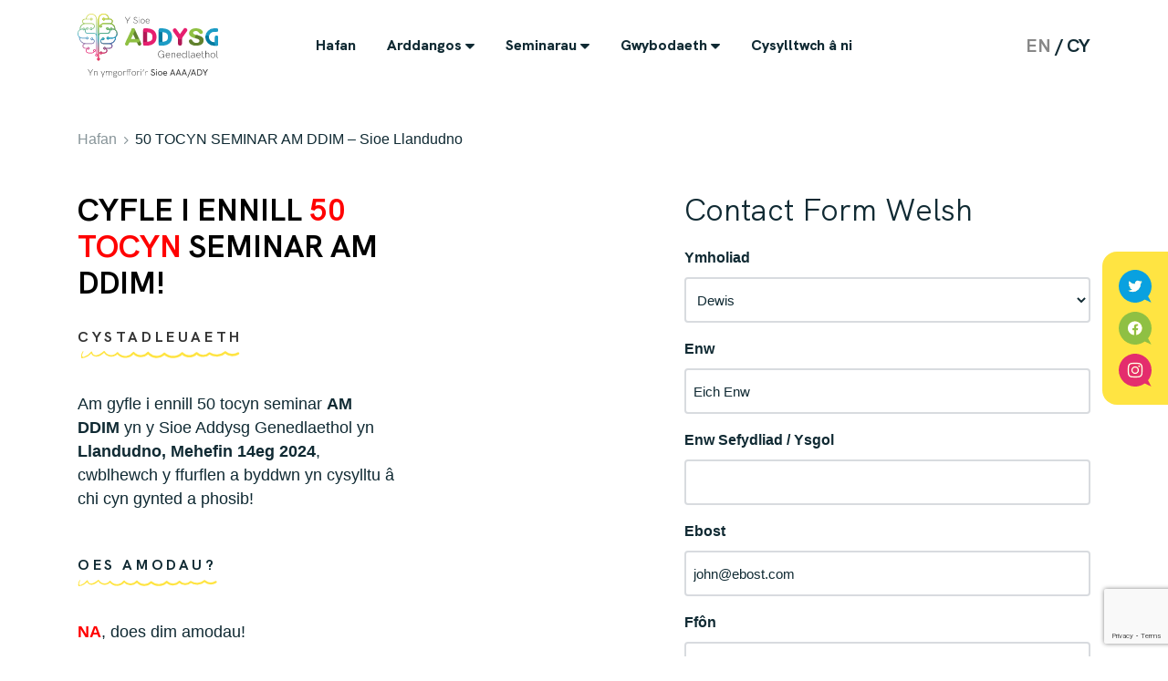

--- FILE ---
content_type: text/html; charset=UTF-8
request_url: https://nationaleducationshow.com/50-tocyn-seminar-am-ddim-sioe-llandudno/?lang=cy
body_size: 11550
content:
<!doctype html>
<html lang="cy-GB">
  <head>
  <meta charset="utf-8">
  <meta http-equiv="x-ua-compatible" content="ie=edge">
<script type="text/javascript">
var gform;gform||(document.addEventListener("gform_main_scripts_loaded",function(){gform.scriptsLoaded=!0}),window.addEventListener("DOMContentLoaded",function(){gform.domLoaded=!0}),gform={domLoaded:!1,scriptsLoaded:!1,initializeOnLoaded:function(o){gform.domLoaded&&gform.scriptsLoaded?o():!gform.domLoaded&&gform.scriptsLoaded?window.addEventListener("DOMContentLoaded",o):document.addEventListener("gform_main_scripts_loaded",o)},hooks:{action:{},filter:{}},addAction:function(o,n,r,t){gform.addHook("action",o,n,r,t)},addFilter:function(o,n,r,t){gform.addHook("filter",o,n,r,t)},doAction:function(o){gform.doHook("action",o,arguments)},applyFilters:function(o){return gform.doHook("filter",o,arguments)},removeAction:function(o,n){gform.removeHook("action",o,n)},removeFilter:function(o,n,r){gform.removeHook("filter",o,n,r)},addHook:function(o,n,r,t,i){null==gform.hooks[o][n]&&(gform.hooks[o][n]=[]);var e=gform.hooks[o][n];null==i&&(i=n+"_"+e.length),gform.hooks[o][n].push({tag:i,callable:r,priority:t=null==t?10:t})},doHook:function(n,o,r){var t;if(r=Array.prototype.slice.call(r,1),null!=gform.hooks[n][o]&&((o=gform.hooks[n][o]).sort(function(o,n){return o.priority-n.priority}),o.forEach(function(o){"function"!=typeof(t=o.callable)&&(t=window[t]),"action"==n?t.apply(null,r):r[0]=t.apply(null,r)})),"filter"==n)return r[0]},removeHook:function(o,n,t,i){var r;null!=gform.hooks[o][n]&&(r=(r=gform.hooks[o][n]).filter(function(o,n,r){return!!(null!=i&&i!=o.tag||null!=t&&t!=o.priority)}),gform.hooks[o][n]=r)}});
</script>

  <meta name="viewport" content="width=device-width, initial-scale=1, shrink-to-fit=no">
  <meta name='robots' content='index, follow, max-image-preview:large, max-snippet:-1, max-video-preview:-1' />
<link rel="alternate" hreflang="en" href="https://nationaleducationshow.com/50-free-seminar-tickets-to-be-won/" />
<link rel="alternate" hreflang="cy" href="https://nationaleducationshow.com/50-tocyn-seminar-am-ddim-sioe-llandudno/?lang=cy" />
<link rel="alternate" hreflang="x-default" href="https://nationaleducationshow.com/50-free-seminar-tickets-to-be-won/" />

	<!-- This site is optimized with the Yoast SEO plugin v16.4 - https://yoast.com/wordpress/plugins/seo/ -->
	<title>50 TOCYN SEMINAR AM DDIM - Sioe Llandudno - National Education Show</title>
	<link rel="canonical" href="https://nationaleducationshow.com/50-tocyn-seminar-am-ddim-sioe-llandudno/?lang=cy" />
	<meta property="og:locale" content="cy_GB" />
	<meta property="og:type" content="article" />
	<meta property="og:title" content="50 TOCYN SEMINAR AM DDIM - Sioe Llandudno - National Education Show" />
	<meta property="og:description" content="CYFLE I ENNILL 50 TOCYN SEMINAR AM DDIM!  CYSTADLEUAETH Am gyfle i ennill 50 tocyn seminar AM DDIM yn y Sioe Addysg Genedlaethol yn Llandudno, Mehefin 14eg 2024, cwblhewch y ffurflen a byddwn yn cysylltu â chi cyn gynted a phosib! oes amodau? NA, does dim amodau! Byddwn yn rhoi 50 tocyn seminar AM DDIM &hellip; Continued" />
	<meta property="og:url" content="https://nationaleducationshow.com/50-tocyn-seminar-am-ddim-sioe-llandudno/?lang=cy" />
	<meta property="og:site_name" content="National Education Show" />
	<meta property="article:modified_time" content="2024-03-08T13:42:39+00:00" />
	<meta name="twitter:card" content="summary_large_image" />
	<meta name="twitter:label1" content="Est. reading time" />
	<meta name="twitter:data1" content="1 minute" />
	<script type="application/ld+json" class="yoast-schema-graph">{"@context":"https://schema.org","@graph":[{"@type":"WebSite","@id":"https://nationaleducationshow.com/#website","url":"https://nationaleducationshow.com/","name":"National Education Show","description":"Just another WordPress site","potentialAction":[{"@type":"SearchAction","target":"https://nationaleducationshow.com/?s={search_term_string}","query-input":"required name=search_term_string"}],"inLanguage":"cy-GB"},{"@type":"WebPage","@id":"https://nationaleducationshow.com/50-tocyn-seminar-am-ddim-sioe-llandudno/?lang=cy#webpage","url":"https://nationaleducationshow.com/50-tocyn-seminar-am-ddim-sioe-llandudno/?lang=cy","name":"50 TOCYN SEMINAR AM DDIM - Sioe Llandudno - National Education Show","isPartOf":{"@id":"https://nationaleducationshow.com/#website"},"datePublished":"2024-02-19T14:15:46+00:00","dateModified":"2024-03-08T13:42:39+00:00","breadcrumb":{"@id":"https://nationaleducationshow.com/50-tocyn-seminar-am-ddim-sioe-llandudno/?lang=cy#breadcrumb"},"inLanguage":"cy-GB","potentialAction":[{"@type":"ReadAction","target":["https://nationaleducationshow.com/50-tocyn-seminar-am-ddim-sioe-llandudno/?lang=cy"]}]},{"@type":"BreadcrumbList","@id":"https://nationaleducationshow.com/50-tocyn-seminar-am-ddim-sioe-llandudno/?lang=cy#breadcrumb","itemListElement":[{"@type":"ListItem","position":1,"item":{"@type":"WebPage","@id":"https://nationaleducationshow.com/?lang=cy","url":"https://nationaleducationshow.com/?lang=cy","name":"Home"}},{"@type":"ListItem","position":2,"item":{"@id":"https://nationaleducationshow.com/50-tocyn-seminar-am-ddim-sioe-llandudno/?lang=cy#webpage"}}]}]}</script>
	<!-- / Yoast SEO plugin. -->


<link rel='dns-prefetch' href='//www.googletagmanager.com' />
<link rel='dns-prefetch' href='//s.w.org' />
		<!-- This site uses the Google Analytics by MonsterInsights plugin v7.18.0 - Using Analytics tracking - https://www.monsterinsights.com/ -->
							<script src="//www.googletagmanager.com/gtag/js?id=UA-44719333-58"  type="text/javascript" data-cfasync="false" async></script>
			<script type="text/javascript" data-cfasync="false">
				var mi_version = '7.18.0';
				var mi_track_user = true;
				var mi_no_track_reason = '';
				
								var disableStr = 'ga-disable-UA-44719333-58';

				/* Function to detect opted out users */
				function __gtagTrackerIsOptedOut() {
					return document.cookie.indexOf( disableStr + '=true' ) > - 1;
				}

				/* Disable tracking if the opt-out cookie exists. */
				if ( __gtagTrackerIsOptedOut() ) {
					window[disableStr] = true;
				}

				/* Opt-out function */
				function __gtagTrackerOptout() {
					document.cookie = disableStr + '=true; expires=Thu, 31 Dec 2099 23:59:59 UTC; path=/';
					window[disableStr] = true;
				}

				if ( 'undefined' === typeof gaOptout ) {
					function gaOptout() {
						__gtagTrackerOptout();
					}
				}
								window.dataLayer = window.dataLayer || [];
				if ( mi_track_user ) {
					function __gtagTracker() {dataLayer.push( arguments );}
					__gtagTracker( 'js', new Date() );
					__gtagTracker( 'set', {
						'developer_id.dZGIzZG' : true,
						                    });
					__gtagTracker( 'config', 'UA-44719333-58', {
						forceSSL:true,link_attribution:true,					} );
										window.gtag = __gtagTracker;										(
						function () {
							/* https://developers.google.com/analytics/devguides/collection/analyticsjs/ */
							/* ga and __gaTracker compatibility shim. */
							var noopfn = function () {
								return null;
							};
							var newtracker = function () {
								return new Tracker();
							};
							var Tracker = function () {
								return null;
							};
							var p = Tracker.prototype;
							p.get = noopfn;
							p.set = noopfn;
							p.send = function (){
								var args = Array.prototype.slice.call(arguments);
								args.unshift( 'send' );
								__gaTracker.apply(null, args);
							};
							var __gaTracker = function () {
								var len = arguments.length;
								if ( len === 0 ) {
									return;
								}
								var f = arguments[len - 1];
								if ( typeof f !== 'object' || f === null || typeof f.hitCallback !== 'function' ) {
									if ( 'send' === arguments[0] ) {
										var hitConverted, hitObject = false, action;
										if ( 'event' === arguments[1] ) {
											if ( 'undefined' !== typeof arguments[3] ) {
												hitObject = {
													'eventAction': arguments[3],
													'eventCategory': arguments[2],
													'eventLabel': arguments[4],
													'value': arguments[5] ? arguments[5] : 1,
												}
											}
										}
										if ( 'pageview' === arguments[1] ) {
											if ( 'undefined' !== typeof arguments[2] ) {
												hitObject = {
													'eventAction': 'page_view',
													'page_path' : arguments[2],
												}
											}
										}
										if ( typeof arguments[2] === 'object' ) {
											hitObject = arguments[2];
										}
										if ( typeof arguments[5] === 'object' ) {
											Object.assign( hitObject, arguments[5] );
										}
										if ( 'undefined' !== typeof arguments[1].hitType ) {
											hitObject = arguments[1];
											if ( 'pageview' === hitObject.hitType ) {
												hitObject.eventAction = 'page_view';
											}
										}
										if ( hitObject ) {
											action = 'timing' === arguments[1].hitType ? 'timing_complete' : hitObject.eventAction;
											hitConverted = mapArgs( hitObject );
											__gtagTracker( 'event', action, hitConverted );
										}
									}
									return;
								}

								function mapArgs( args ) {
									var arg, hit = {};
									var gaMap = {
										'eventCategory': 'event_category',
										'eventAction': 'event_action',
										'eventLabel': 'event_label',
										'eventValue': 'event_value',
										'nonInteraction': 'non_interaction',
										'timingCategory': 'event_category',
										'timingVar': 'name',
										'timingValue': 'value',
										'timingLabel': 'event_label',
										'page' : 'page_path',
										'location' : 'page_location',
										'title' : 'page_title',
									};
									for ( arg in args ) {
										if ( args.hasOwnProperty(arg) && gaMap.hasOwnProperty(arg) ) {
											hit[gaMap[arg]] = args[arg];
										} else {
											hit[arg] = args[arg];
										}
									}
									return hit;
								}

								try {
									f.hitCallback();
								} catch ( ex ) {
								}
							};
							__gaTracker.create = newtracker;
							__gaTracker.getByName = newtracker;
							__gaTracker.getAll = function () {
								return [];
							};
							__gaTracker.remove = noopfn;
							__gaTracker.loaded = true;
							window['__gaTracker'] = __gaTracker;
						}
					)();
									} else {
										console.log( "" );
					( function () {
							function __gtagTracker() {
								return null;
							}
							window['__gtagTracker'] = __gtagTracker;
							window['gtag'] = __gtagTracker;
					} )();
									}
			</script>
				<!-- / Google Analytics by MonsterInsights -->
		<link rel='stylesheet' id='wp-block-library-css'  href='https://nationaleducationshow.com/wp-includes/css/dist/block-library/style.min.css?ver=5.7.5' type='text/css' media='all' />
<link rel='stylesheet' id='sage/main.css-css'  href='https://nationaleducationshow.com/wp-content/themes/nationaleducationshow/dist/styles/main.css' type='text/css' media='all' />
<script type='text/javascript' id='monsterinsights-frontend-script-js-extra'>
/* <![CDATA[ */
var monsterinsights_frontend = {"js_events_tracking":"true","download_extensions":"doc,pdf,ppt,zip,xls,docx,pptx,xlsx","inbound_paths":"[{\"path\":\"\\\/go\\\/\",\"label\":\"affiliate\"},{\"path\":\"\\\/recommend\\\/\",\"label\":\"affiliate\"}]","home_url":"https:\/\/nationaleducationshow.com\/?lang=cy","hash_tracking":"false","ua":"UA-44719333-58"};
/* ]]> */
</script>
<script type='text/javascript' src='https://nationaleducationshow.com/wp-content/plugins/google-analytics-for-wordpress/assets/js/frontend-gtag.js?ver=7.18.0' id='monsterinsights-frontend-script-js'></script>

<!-- Google Analytics snippet added by Site Kit -->
<script type='text/javascript' src='https://www.googletagmanager.com/gtag/js?id=UA-44719333-58' id='google_gtagjs-js' async></script>
<script type='text/javascript' id='google_gtagjs-js-after'>
window.dataLayer = window.dataLayer || [];function gtag(){dataLayer.push(arguments);}
gtag('set', 'linker', {"domains":["nationaleducationshow.com"]} );
gtag("js", new Date());
gtag("set", "developer_id.dZTNiMT", true);
gtag("config", "UA-44719333-58", {"anonymize_ip":true});
gtag("config", "G-B7P1KKRL31");
</script>

<!-- End Google Analytics snippet added by Site Kit -->
<script type='text/javascript' src='https://nationaleducationshow.com/wp-includes/js/jquery/jquery.min.js?ver=3.5.1' id='jquery-core-js'></script>
<script type='text/javascript' src='https://nationaleducationshow.com/wp-includes/js/jquery/jquery-migrate.min.js?ver=3.3.2' id='jquery-migrate-js'></script>
<link rel="https://api.w.org/" href="https://nationaleducationshow.com/wp-json/" /><link rel="alternate" type="application/json" href="https://nationaleducationshow.com/wp-json/wp/v2/pages/10896" /><link rel="EditURI" type="application/rsd+xml" title="RSD" href="https://nationaleducationshow.com/xmlrpc.php?rsd" />
<link rel="wlwmanifest" type="application/wlwmanifest+xml" href="https://nationaleducationshow.com/wp-includes/wlwmanifest.xml" /> 
<meta name="generator" content="WordPress 5.7.5" />
<link rel='shortlink' href='https://nationaleducationshow.com/?p=10896&#038;lang=cy' />
<link rel="alternate" type="application/json+oembed" href="https://nationaleducationshow.com/wp-json/oembed/1.0/embed?url=https%3A%2F%2Fnationaleducationshow.com%2F50-tocyn-seminar-am-ddim-sioe-llandudno%2F%3Flang%3Dcy" />
<link rel="alternate" type="text/xml+oembed" href="https://nationaleducationshow.com/wp-json/oembed/1.0/embed?url=https%3A%2F%2Fnationaleducationshow.com%2F50-tocyn-seminar-am-ddim-sioe-llandudno%2F%3Flang%3Dcy&#038;format=xml" />
<meta name="generator" content="WPML ver:4.5.11 stt:1,11;" />
<meta name="generator" content="Site Kit by Google 1.92.0" /><style type="text/css">
		#wp-admin-bar-wp-logo {
			background: url(https://nationaleducationshow.com/wp-content/plugins/icreate-core-wordpress-plugin/extensions/assets/img/creo-icon.png) center center no-repeat !important; background-size: 80% auto !important;
		}

		#wp-admin-bar-wp-logo .ab-icon { 
			visibility: hidden; 
		}

		#wpadminbar .ab-top-menu>li:hover>.ab-item { 
			background-color: rgba(51,51,51, 0.5); 
		}

		#wp-admin-bar-wp-logo.hover>.ab-item {  
			background-image: url(https://nationaleducationshow.com/wp-content/plugins/icreate-core-wordpress-plugin/extensions/assets/img/creo-icon.png) !important; 
			background-position: center center !important; 
			background-repeat: no-repeat !important; 
			background-size: 80% auto !important; 
		}

		#wp-admin-bar-wp-logo>.ab-item:hover { 
			background-image: url(https://nationaleducationshow.com/wp-content/plugins/icreate-core-wordpress-plugin/extensions/assets/img/creo-icon.png) !important; 
			background-position: center center !important; 
			background-repeat: no-repeat !important; 
			background-size: 80% auto !important; 
		}
	</style><link rel="icon" href="https://nationaleducationshow.com/wp-content/uploads/2021/06/cropped-nes_favicon_2-32x32.png" sizes="32x32" />
<link rel="icon" href="https://nationaleducationshow.com/wp-content/uploads/2021/06/cropped-nes_favicon_2-192x192.png" sizes="192x192" />
<link rel="apple-touch-icon" href="https://nationaleducationshow.com/wp-content/uploads/2021/06/cropped-nes_favicon_2-180x180.png" />
<meta name="msapplication-TileImage" content="https://nationaleducationshow.com/wp-content/uploads/2021/06/cropped-nes_favicon_2-270x270.png" />
</head>
  <body class="page-template page-template-template-contact template-contact page page-id-10896 ?lang=cy app-data index-data singular-data page-data page-10896-data page-50-tocyn-seminar-am-ddim-sioe-llandudno-data template-contact-data">
    <div class="body-wrapper">
            <style type="text/css">
	#responsive-menu-wrap {
		height: auto;
		border-bottom: 5px solid #000000;
	}
	
	.sub-menu {
		width: 30rem !important;	
	}
	
	.sub-menu .menu-item a {
		padding: 0.7rem 1.5rem !important;
	}
</style>

<header id="mainHeader">
  <div class="container">
    <div class="row align-items-center">
      <div class="col-8 col-lg-2">
        <a class="brand" href="https://nationaleducationshow.com/?lang=cy">
                      <img src="https://nationaleducationshow.com/wp-content/themes/nationaleducationshow/dist/images/nes_logo_cy.svg" alt="National Education Show Logo" />
                  </a>
      </div>
      <div class="col d-lg-none">
        <div class="burger-wrap">
          <div class="burger-button">
            <div class="icon-bar one"></div>
            <div class="icon-bar two"></div>
            <div class="icon-bar three"></div>
          </div>
        </div>
      </div>
      <div class="d-none d-lg-block col-lg-8">
                  <ul id="menu-main-menu-welsh" class="main-menu"><li id="menu-item-861" class="menu-item menu-item-type-post_type menu-item-object-page menu-item-home menu-item-861"><a href="https://nationaleducationshow.com/?lang=cy">Hafan</a></li>
<li id="menu-item-819" class="menu-item menu-item-type-post_type menu-item-object-page menu-item-has-children menu-item-819"><a href="https://nationaleducationshow.com/arddangos/?lang=cy">Arddangos</a>
<ul class="sub-menu">
	<li id="menu-item-16412" class="menu-item menu-item-type-post_type menu-item-object-page menu-item-16412"><a href="https://nationaleducationshow.com/exhibitors-llandudno-2026/?lang=cy">Arddangoswyr Llandudno 2026</a></li>
	<li id="menu-item-18553" class="menu-item menu-item-type-post_type menu-item-object-page menu-item-18553"><a href="https://nationaleducationshow.com/cardiff-exhibitors-2026-1-90/?lang=cy">Arddangoswyr Caerdydd 2026 (1-90)</a></li>
	<li id="menu-item-18552" class="menu-item menu-item-type-post_type menu-item-object-page menu-item-18552"><a href="https://nationaleducationshow.com/cardiff-exhibitors-2026-90-188/?lang=cy">Arddangoswyr Caerdydd 2026 (90-188)</a></li>
	<li id="menu-item-4447" class="menu-item menu-item-type-post_type menu-item-object-page menu-item-4447"><a href="https://nationaleducationshow.com/blogs/?lang=cy">Blogiau</a></li>
	<li id="menu-item-826" class="menu-item menu-item-type-post_type menu-item-object-page menu-item-826"><a href="https://nationaleducationshow.com/exhibitor-list/?lang=cy">Pam Arddangos?</a></li>
	<li id="menu-item-837" class="menu-item menu-item-type-post_type menu-item-object-page menu-item-837"><a href="https://nationaleducationshow.com/sponsors-partners/?lang=cy">Partneriaid &#038; Noddwyr</a></li>
	<li id="menu-item-820" class="menu-item menu-item-type-post_type menu-item-object-page menu-item-820"><a href="https://nationaleducationshow.com/exhibitor-alert/?lang=cy">Rhybudd i Arddangoswyr</a></li>
	<li id="menu-item-17108" class="menu-item menu-item-type-post_type menu-item-object-page menu-item-17108"><a href="https://nationaleducationshow.com/nes-show-brochures/?lang=cy">Llyfrau Sioe Addysg Genedlaethol</a></li>
	<li id="menu-item-17117" class="menu-item menu-item-type-post_type menu-item-object-page menu-item-17117"><a href="https://nationaleducationshow.com/official-nes-videos/?lang=cy">Fideos swyddogol y SAG</a></li>
	<li id="menu-item-13605" class="menu-item menu-item-type-post_type menu-item-object-page menu-item-13605"><a href="https://nationaleducationshow.com/cardiff-exhibitors-2025-stands-1-90/?lang=cy">Arddangoswyr Caerdydd 2025 (1-90)</a></li>
	<li id="menu-item-13610" class="menu-item menu-item-type-post_type menu-item-object-page menu-item-13610"><a href="https://nationaleducationshow.com/cardiff-exhibitors-stands-91-186/?lang=cy">Arddangoswyr Caerdydd (Stondin 91 – 186)</a></li>
	<li id="menu-item-11990" class="menu-item menu-item-type-post_type menu-item-object-page menu-item-11990"><a href="https://nationaleducationshow.com/llandudno-exhibitors-2025/?lang=cy">Arddangoswyr Llandudno 2025</a></li>
</ul>
</li>
<li id="menu-item-214" class="menu-item menu-item-type-custom menu-item-object-custom menu-item-has-children menu-item-214"><a href="#">Seminarau</a>
<ul class="sub-menu">
	<li id="menu-item-18839" class="menu-item menu-item-type-post_type menu-item-object-page menu-item-18839"><a href="https://nationaleducationshow.com/50-free-seminar-tickets-to-be-won-llandudno-show/?lang=cy">CYSTADLEUAETH! 50 TOCYN SEMINAR AM DDIM – Sioe Llandudno 2026</a></li>
	<li id="menu-item-18488" class="menu-item menu-item-type-post_type menu-item-object-page menu-item-18488"><a href="https://nationaleducationshow.com/llandudno-seminars-2026/?lang=cy">Seminarau Llandudno 2026</a></li>
	<li id="menu-item-13370" class="menu-item menu-item-type-post_type menu-item-object-page menu-item-13370"><a href="https://nationaleducationshow.com/llandudno-group-booking-form/?lang=cy">Llandudno – Archebu Grŵp</a></li>
	<li id="menu-item-13536" class="menu-item menu-item-type-post_type menu-item-object-page menu-item-13536"><a href="https://nationaleducationshow.com/llandudno-pre-show-guide/?lang=cy">Lawrlwytho Llyfryn Sioe Llandudno</a></li>
	<li id="menu-item-19602" class="menu-item menu-item-type-post_type menu-item-object-page menu-item-19602"><a href="https://nationaleducationshow.com/competition-cardiff-show/?lang=cy">Cystadleuaeth – Sioe Caerdydd 2026</a></li>
	<li id="menu-item-19601" class="menu-item menu-item-type-post_type menu-item-object-page menu-item-19601"><a href="https://nationaleducationshow.com/cardiff-seminars-2026/?lang=cy">Seminarau Caerdydd 2026</a></li>
	<li id="menu-item-14483" class="menu-item menu-item-type-post_type menu-item-object-page menu-item-14483"><a href="https://nationaleducationshow.com/cardiff-show-brochure-2026/?lang=cy">Llyfryn Sioe Caerdydd 2026</a></li>
	<li id="menu-item-18976" class="menu-item menu-item-type-post_type menu-item-object-page menu-item-18976"><a href="https://nationaleducationshow.com/cardiff-group-booking-form/?lang=cy">Archebu grŵp Caerdydd</a></li>
</ul>
</li>
<li id="menu-item-1422" class="menu-item menu-item-type-post_type menu-item-object-page menu-item-has-children menu-item-1422"><a href="https://nationaleducationshow.com/adnoddau/?lang=cy">Gwybodaeth</a>
<ul class="sub-menu">
	<li id="menu-item-19781" class="menu-item menu-item-type-post_type menu-item-object-page menu-item-19781"><a href="https://nationaleducationshow.com/free-wall-planner-2026/?lang=cy">CALENDR WAL 2026</a></li>
	<li id="menu-item-14680" class="menu-item menu-item-type-post_type menu-item-object-page menu-item-14680"><a href="https://nationaleducationshow.com/nes-wall-planner-2025/?lang=cy">Calendr Wal 2025</a></li>
	<li id="menu-item-14553" class="menu-item menu-item-type-post_type menu-item-object-page menu-item-14553"><a href="https://nationaleducationshow.com/adnoddau/?lang=cy">Llawrlwytho</a></li>
	<li id="menu-item-14557" class="menu-item menu-item-type-post_type menu-item-object-page menu-item-14557"><a href="https://nationaleducationshow.com/speakers-books/?lang=cy">Llyfrau Siaradwyr</a></li>
</ul>
</li>
<li id="menu-item-75" class="menu-item menu-item-type-post_type menu-item-object-page menu-item-75"><a href="https://nationaleducationshow.com/cysylltwch-a-ni/?lang=cy">Cysylltwch â ni</a></li>
</ul>
              </div>
      <div class="d-none d-lg-block col-lg-2">
                  <ul class="languages">
                        <li class="">
              <a href="https://nationaleducationshow.com/50-tocyn-seminar-am-ddim-sioe-llandudno/">en</a>
            </li>
                        <li class="active">
              <a href="https://nationaleducationshow.com/50-tocyn-seminar-am-ddim-sioe-llandudno/?lang=cy">cy</a>
            </li>
                      </ul>
              </div>
    </div>
  </div>
</header>

<div id="responsive-menu-wrap" class="d-lg-none">
  <div class="container">
                  <a class="lang-url" href="https://nationaleducationshow.com/50-tocyn-seminar-am-ddim-sioe-llandudno/">English</a>
                              <ul id="menu-main-menu-welsh-1" class="main-menu"><li class="menu-item menu-item-type-post_type menu-item-object-page menu-item-home menu-item-861"><a href="https://nationaleducationshow.com/?lang=cy">Hafan</a></li>
<li class="menu-item menu-item-type-post_type menu-item-object-page menu-item-has-children menu-item-819"><a href="https://nationaleducationshow.com/arddangos/?lang=cy">Arddangos</a>
<ul class="sub-menu">
	<li class="menu-item menu-item-type-post_type menu-item-object-page menu-item-16412"><a href="https://nationaleducationshow.com/exhibitors-llandudno-2026/?lang=cy">Arddangoswyr Llandudno 2026</a></li>
	<li class="menu-item menu-item-type-post_type menu-item-object-page menu-item-18553"><a href="https://nationaleducationshow.com/cardiff-exhibitors-2026-1-90/?lang=cy">Arddangoswyr Caerdydd 2026 (1-90)</a></li>
	<li class="menu-item menu-item-type-post_type menu-item-object-page menu-item-18552"><a href="https://nationaleducationshow.com/cardiff-exhibitors-2026-90-188/?lang=cy">Arddangoswyr Caerdydd 2026 (90-188)</a></li>
	<li class="menu-item menu-item-type-post_type menu-item-object-page menu-item-4447"><a href="https://nationaleducationshow.com/blogs/?lang=cy">Blogiau</a></li>
	<li class="menu-item menu-item-type-post_type menu-item-object-page menu-item-826"><a href="https://nationaleducationshow.com/exhibitor-list/?lang=cy">Pam Arddangos?</a></li>
	<li class="menu-item menu-item-type-post_type menu-item-object-page menu-item-837"><a href="https://nationaleducationshow.com/sponsors-partners/?lang=cy">Partneriaid &#038; Noddwyr</a></li>
	<li class="menu-item menu-item-type-post_type menu-item-object-page menu-item-820"><a href="https://nationaleducationshow.com/exhibitor-alert/?lang=cy">Rhybudd i Arddangoswyr</a></li>
	<li class="menu-item menu-item-type-post_type menu-item-object-page menu-item-17108"><a href="https://nationaleducationshow.com/nes-show-brochures/?lang=cy">Llyfrau Sioe Addysg Genedlaethol</a></li>
	<li class="menu-item menu-item-type-post_type menu-item-object-page menu-item-17117"><a href="https://nationaleducationshow.com/official-nes-videos/?lang=cy">Fideos swyddogol y SAG</a></li>
	<li class="menu-item menu-item-type-post_type menu-item-object-page menu-item-13605"><a href="https://nationaleducationshow.com/cardiff-exhibitors-2025-stands-1-90/?lang=cy">Arddangoswyr Caerdydd 2025 (1-90)</a></li>
	<li class="menu-item menu-item-type-post_type menu-item-object-page menu-item-13610"><a href="https://nationaleducationshow.com/cardiff-exhibitors-stands-91-186/?lang=cy">Arddangoswyr Caerdydd (Stondin 91 – 186)</a></li>
	<li class="menu-item menu-item-type-post_type menu-item-object-page menu-item-11990"><a href="https://nationaleducationshow.com/llandudno-exhibitors-2025/?lang=cy">Arddangoswyr Llandudno 2025</a></li>
</ul>
</li>
<li class="menu-item menu-item-type-custom menu-item-object-custom menu-item-has-children menu-item-214"><a href="#">Seminarau</a>
<ul class="sub-menu">
	<li class="menu-item menu-item-type-post_type menu-item-object-page menu-item-18839"><a href="https://nationaleducationshow.com/50-free-seminar-tickets-to-be-won-llandudno-show/?lang=cy">CYSTADLEUAETH! 50 TOCYN SEMINAR AM DDIM – Sioe Llandudno 2026</a></li>
	<li class="menu-item menu-item-type-post_type menu-item-object-page menu-item-18488"><a href="https://nationaleducationshow.com/llandudno-seminars-2026/?lang=cy">Seminarau Llandudno 2026</a></li>
	<li class="menu-item menu-item-type-post_type menu-item-object-page menu-item-13370"><a href="https://nationaleducationshow.com/llandudno-group-booking-form/?lang=cy">Llandudno – Archebu Grŵp</a></li>
	<li class="menu-item menu-item-type-post_type menu-item-object-page menu-item-13536"><a href="https://nationaleducationshow.com/llandudno-pre-show-guide/?lang=cy">Lawrlwytho Llyfryn Sioe Llandudno</a></li>
	<li class="menu-item menu-item-type-post_type menu-item-object-page menu-item-19602"><a href="https://nationaleducationshow.com/competition-cardiff-show/?lang=cy">Cystadleuaeth – Sioe Caerdydd 2026</a></li>
	<li class="menu-item menu-item-type-post_type menu-item-object-page menu-item-19601"><a href="https://nationaleducationshow.com/cardiff-seminars-2026/?lang=cy">Seminarau Caerdydd 2026</a></li>
	<li class="menu-item menu-item-type-post_type menu-item-object-page menu-item-14483"><a href="https://nationaleducationshow.com/cardiff-show-brochure-2026/?lang=cy">Llyfryn Sioe Caerdydd 2026</a></li>
	<li class="menu-item menu-item-type-post_type menu-item-object-page menu-item-18976"><a href="https://nationaleducationshow.com/cardiff-group-booking-form/?lang=cy">Archebu grŵp Caerdydd</a></li>
</ul>
</li>
<li class="menu-item menu-item-type-post_type menu-item-object-page menu-item-has-children menu-item-1422"><a href="https://nationaleducationshow.com/adnoddau/?lang=cy">Gwybodaeth</a>
<ul class="sub-menu">
	<li class="menu-item menu-item-type-post_type menu-item-object-page menu-item-19781"><a href="https://nationaleducationshow.com/free-wall-planner-2026/?lang=cy">CALENDR WAL 2026</a></li>
	<li class="menu-item menu-item-type-post_type menu-item-object-page menu-item-14680"><a href="https://nationaleducationshow.com/nes-wall-planner-2025/?lang=cy">Calendr Wal 2025</a></li>
	<li class="menu-item menu-item-type-post_type menu-item-object-page menu-item-14553"><a href="https://nationaleducationshow.com/adnoddau/?lang=cy">Llawrlwytho</a></li>
	<li class="menu-item menu-item-type-post_type menu-item-object-page menu-item-14557"><a href="https://nationaleducationshow.com/speakers-books/?lang=cy">Llyfrau Siaradwyr</a></li>
</ul>
</li>
<li class="menu-item menu-item-type-post_type menu-item-object-page menu-item-75"><a href="https://nationaleducationshow.com/cysylltwch-a-ni/?lang=cy">Cysylltwch â ni</a></li>
</ul>
      </div>
</div>      
        <main class="main">
              <div class="breadcrumbs contact"><div class="container"><ul><li><a href="http://nationaleducationshow.com/?lang=cy">Hafan</a></li><li><span class="current">50 TOCYN SEMINAR AM DDIM &#8211; Sioe Llandudno</span></li></ul></div></div>
    <div id="contact-page">
        <div class="container">
            <div class="row justify-content-lg-between">
                <div class="col-lg-6 col-xl-4">
                    <div class="content">
                        <h2><span style="color: #333333;"><span style="color: #ff0000;"><b><span style="color: #000000;">CYFLE I ENNILL <span style="color: #ff0000;">50 TOCYN</span> SEMINAR AM DDIM!</span> </b></span></span></h2>
<p><span class="yellow-underline" style="color: #333333;">CYSTADLEUAETH</span></p>
<div>
<p>Am gyfle i ennill 50 tocyn seminar <strong>AM DDIM</strong> yn y Sioe Addysg Genedlaethol yn <strong>Llandudno, Mehefin 14eg 2024</strong>, cwblhewch y ffurflen a byddwn yn cysylltu â chi cyn gynted a phosib!</p>
</div>
<p><span class="yellow-underline">oes amodau?</span></p>
<p><strong><span style="color: #ff0000;">NA</span></strong>, does dim amodau!</p>
<p>Byddwn yn rhoi 50 tocyn seminar <span style="color: #ff0000;"><strong>AM DDIM</strong></span> i chi ddewis unrhyw seminarau sydd ar gael yn y Sioe Addysg Genedlaethol yn Venue Cymru, Mehefin 14eg 2024.</p>
<p>Byddwn yn tynnu enw o&#8217;r het yn <strong>WYTHNOSOL</strong> o nawr nes Mai 17eg 2024.</p>
<p><span class="yellow-underline">DYDDIAD CAU</span></p>
<p>Dyddiad cau ydi Mai 17eg 2024.</p>

                    </div>
                    <h3>Gwybodaeth gyffredinol</h3>
                    <div class="contact-title">Email</div>
                    <div>
                        <a href="mailto:info@nationaledcationshow.com / einir@sioeaddysggenedlaethol.com" class="contact-item">info@nationaledcationshow.com / einir@sioeaddysggenedlaethol.com</a>
                    </div>
                    <div class="contact-title">Phone</div>
                    <div>
                        <a href="tel:01766 496 830" class="contact-item">01766 496 830</a>
                    </div>
                    <div class="contact-title">Social media</div>
                    <ul class="social-icons">
                                                    <li>
                                <a href="https://twitter.com/sioeaddysg?lang=en" target="_blank">
                                    <img src="https://nationaleducationshow.com/wp-content/themes/nationaleducationshow/dist/images/twitter-yellow.svg" alt="Twitter" />
                                </a>
                            </li>
                                                                            <li>
                                <a href="https://www.facebook.com/SioeAddysg" target="_blank">
                                    <img src="https://nationaleducationshow.com/wp-content/themes/nationaleducationshow/dist/images/facebook-green.svg" alt="Facebook" />
                                </a>
                            </li>
                                                                            <li>
                                <a href="https://www.instagram.com/sioeaddysg/" target="_blank">
                                    <img src="https://nationaleducationshow.com/wp-content/themes/nationaleducationshow/dist/images/instagram-icon.svg" alt="Instagram" />
                                </a>
                            </li>
                                            </ul>
                </div>
                <div class="col-lg-6 col-xl-5">
                    <script type="text/javascript"></script>
                <div class='gf_browser_chrome gform_wrapper gravity-theme gform-theme--no-framework' data-form-theme='gravity-theme' data-form-index='0' id='gform_wrapper_2' >
                        <div class='gform_heading'>
                            <h2 class="gform_title">Contact Form Welsh</h2>
                            <p class='gform_description'></p>
                        </div><form method='post' enctype='multipart/form-data'  id='gform_2'  action='/50-tocyn-seminar-am-ddim-sioe-llandudno/?lang=cy' data-formid='2' novalidate>
                        <div class='gform-body gform_body'><div id='gform_fields_2' class='gform_fields top_label form_sublabel_below description_below'><div id="field_2_1"  class="gfield gfield--type-select gfield_contains_required field_sublabel_below gfield--no-description field_description_below gfield_visibility_visible"  data-js-reload="field_2_1"><label class='gfield_label gform-field-label' for='input_2_1' >Ymholiad<span class="gfield_required"><span class="gfield_required gfield_required_text">(Required)</span></span></label><div class='ginput_container ginput_container_select'><select name='input_1' id='input_2_1' class='large gfield_select'    aria-required="true" aria-invalid="false" ><option value='' selected='selected' class='gf_placeholder'>Dewis</option><option value='I Siarad' >I Siarad</option><option value='Ymweliad' >Ymweliad</option><option value='Noddi' >Noddi</option><option value='Ymholiad Cyffredinol' >Ymholiad Cyffredinol</option><option value='Cystadleuaeth - Caerdydd' >Cystadleuaeth - Caerdydd</option><option value='Cystadleuaeth - Llandudno' >Cystadleuaeth - Llandudno</option></select></div></div><div id="field_2_2"  class="gfield gfield--type-text gfield--width-full gfield_contains_required field_sublabel_below gfield--no-description field_description_below gfield_visibility_visible"  data-js-reload="field_2_2"><label class='gfield_label gform-field-label' for='input_2_2' >Enw<span class="gfield_required"><span class="gfield_required gfield_required_text">(Required)</span></span></label><div class='ginput_container ginput_container_text'><input name='input_2' id='input_2_2' type='text' value='Eich Enw' class='large'    placeholder='Your name here' aria-required="true" aria-invalid="false"   /> </div></div><div id="field_2_11"  class="gfield gfield--type-text gfield--width-full field_sublabel_below gfield--no-description field_description_below gfield_visibility_visible"  data-js-reload="field_2_11"><label class='gfield_label gform-field-label' for='input_2_11' >Enw Sefydliad / Ysgol</label><div class='ginput_container ginput_container_text'><input name='input_11' id='input_2_11' type='text' value='' class='large'      aria-invalid="false"   /> </div></div><div id="field_2_4"  class="gfield gfield--type-email gfield--width-half gfield_contains_required field_sublabel_below gfield--no-description field_description_below gfield_visibility_visible"  data-js-reload="field_2_4"><label class='gfield_label gform-field-label' for='input_2_4' >Ebost<span class="gfield_required"><span class="gfield_required gfield_required_text">(Required)</span></span></label><div class='ginput_container ginput_container_email'>
                            <input name='input_4' id='input_2_4' type='email' value='john@ebost.com' class='large'   placeholder='john@email.com' aria-required="true" aria-invalid="false"  />
                        </div></div><div id="field_2_5"  class="gfield gfield--type-phone gfield--width-half field_sublabel_below gfield--no-description field_description_below gfield_visibility_visible"  data-js-reload="field_2_5"><label class='gfield_label gform-field-label' for='input_2_5' >Ffôn</label><div class='ginput_container ginput_container_phone'><input name='input_5' id='input_2_5' type='tel' value='' class='large'  placeholder='07123456789'  aria-invalid="false"   /></div></div><div id="field_2_6"  class="gfield gfield--type-textarea gfield--width-full gfield_contains_required field_sublabel_below gfield--no-description field_description_below gfield_visibility_visible"  data-js-reload="field_2_6"><label class='gfield_label gform-field-label' for='input_2_6' >Neges<span class="gfield_required"><span class="gfield_required gfield_required_text">(Required)</span></span></label><div class='ginput_container ginput_container_textarea'><textarea name='input_6' id='input_2_6' class='textarea large'    placeholder='Your message here' aria-required="true" aria-invalid="false"   rows='10' cols='50'>Eich Neges </textarea></div></div><div id="field_2_10"  class="gfield gfield--type-captcha gfield--width-full field_sublabel_below gfield--no-description field_description_below gfield_visibility_visible"  data-js-reload="field_2_10"><label class='gfield_label gform-field-label screen-reader-text' for='input_2_10' ></label><div id='input_2_10' class='ginput_container ginput_recaptcha' data-sitekey='6LcCR7cqAAAAANhVKI0XHkIDdTWo-P82buHg9hdZ'  data-theme='light' data-tabindex='-1' data-size='invisible' data-badge='bottomright'></div></div><fieldset id="field_2_7"  class="gfield gfield--type-consent gfield--type-choice gfield--input-type-consent gfield--width-half gfield_contains_required field_sublabel_below gfield--no-description field_description_below hidden_label gfield_visibility_visible"  data-js-reload="field_2_7"><legend class='gfield_label gform-field-label gfield_label_before_complex'  >Consent<span class="gfield_required"><span class="gfield_required gfield_required_text">(Required)</span></span></legend><div class='ginput_container ginput_container_consent'><input name='input_7.1' id='input_2_7_1' type='checkbox' value='1'   aria-required="true" aria-invalid="false"   /> <label class="gform-field-label gform-field-label--type-inline gfield_consent_label" for='input_2_7_1' >Rwyf wedi darllen a derbyn y polisi preifatrwydd (Angenrheidiol)<span class="gfield_required gfield_required_text">(Required)</span></label><input type='hidden' name='input_7.2' value='Rwyf wedi darllen a derbyn y polisi preifatrwydd (Angenrheidiol)' class='gform_hidden' /><input type='hidden' name='input_7.3' value='2' class='gform_hidden' /></div></fieldset><div id="field_2_9"  class="gfield gfield--type-html gfield--width-half submit_wrapper gfield_html gfield_html_formatted gfield_no_follows_desc field_sublabel_below gfield--no-description field_description_below gfield_visibility_visible"  data-js-reload="field_2_9"><button onclick="document.getElementById( 'gform_submit_button_1' ).click();" id="formSubmit" class="green-button formSubmit">
Submit
</button>

  
<style type="text/css">
.gform_footer { visibility: hidden; position: absolute; left: -100vw; }
</style></div><div id="field_2_12"  class="gfield gfield--type-honeypot gform_validation_container field_sublabel_below gfield--has-description field_description_below gfield_visibility_visible"  data-js-reload="field_2_12"><label class='gfield_label gform-field-label' for='input_2_12' >Comments</label><div class='ginput_container'><input name='input_12' id='input_2_12' type='text' value='' autocomplete='new-password'/></div><div class='gfield_description' id='gfield_description_2_12'>This field is for validation purposes and should be left unchanged.</div></div></div></div>
        <div class='gform_footer top_label'> <input type='submit' id='gform_submit_button_2' class='gform_button button' value='Submit'  onclick='if(window["gf_submitting_2"]){return false;}  if( !jQuery("#gform_2")[0].checkValidity || jQuery("#gform_2")[0].checkValidity()){window["gf_submitting_2"]=true;}  ' onkeypress='if( event.keyCode == 13 ){ if(window["gf_submitting_2"]){return false;} if( !jQuery("#gform_2")[0].checkValidity || jQuery("#gform_2")[0].checkValidity()){window["gf_submitting_2"]=true;}  jQuery("#gform_2").trigger("submit",[true]); }' /> 
            <input type='hidden' class='gform_hidden' name='is_submit_2' value='1' />
            <input type='hidden' class='gform_hidden' name='gform_submit' value='2' />
            
            <input type='hidden' class='gform_hidden' name='gform_unique_id' value='' />
            <input type='hidden' class='gform_hidden' name='state_2' value='[base64]' />
            <input type='hidden' class='gform_hidden' name='gform_target_page_number_2' id='gform_target_page_number_2' value='0' />
            <input type='hidden' class='gform_hidden' name='gform_source_page_number_2' id='gform_source_page_number_2' value='1' />
            <input type='hidden' name='gform_field_values' value='' />
            
        </div>
                        <p style="display: none !important;"><label>&#916;<textarea name="ak_hp_textarea" cols="45" rows="8" maxlength="100"></textarea></label><input type="hidden" id="ak_js_1" name="ak_js" value="125"/><script>document.getElementById( "ak_js_1" ).setAttribute( "value", ( new Date() ).getTime() );</script></p></form>
                        </div><script type="text/javascript">
gform.initializeOnLoaded( function() {gformInitSpinner( 2, 'https://nationaleducationshow.com/wp-content/plugins/gravityforms/images/spinner.svg', true );jQuery('#gform_ajax_frame_2').on('load',function(){var contents = jQuery(this).contents().find('*').html();var is_postback = contents.indexOf('GF_AJAX_POSTBACK') >= 0;if(!is_postback){return;}var form_content = jQuery(this).contents().find('#gform_wrapper_2');var is_confirmation = jQuery(this).contents().find('#gform_confirmation_wrapper_2').length > 0;var is_redirect = contents.indexOf('gformRedirect(){') >= 0;var is_form = form_content.length > 0 && ! is_redirect && ! is_confirmation;var mt = parseInt(jQuery('html').css('margin-top'), 10) + parseInt(jQuery('body').css('margin-top'), 10) + 100;if(is_form){jQuery('#gform_wrapper_2').html(form_content.html());if(form_content.hasClass('gform_validation_error')){jQuery('#gform_wrapper_2').addClass('gform_validation_error');} else {jQuery('#gform_wrapper_2').removeClass('gform_validation_error');}setTimeout( function() { /* delay the scroll by 50 milliseconds to fix a bug in chrome */  }, 50 );if(window['gformInitDatepicker']) {gformInitDatepicker();}if(window['gformInitPriceFields']) {gformInitPriceFields();}var current_page = jQuery('#gform_source_page_number_2').val();gformInitSpinner( 2, 'https://nationaleducationshow.com/wp-content/plugins/gravityforms/images/spinner.svg', true );jQuery(document).trigger('gform_page_loaded', [2, current_page]);window['gf_submitting_2'] = false;}else if(!is_redirect){var confirmation_content = jQuery(this).contents().find('.GF_AJAX_POSTBACK').html();if(!confirmation_content){confirmation_content = contents;}setTimeout(function(){jQuery('#gform_wrapper_2').replaceWith(confirmation_content);jQuery(document).trigger('gform_confirmation_loaded', [2]);window['gf_submitting_2'] = false;wp.a11y.speak(jQuery('#gform_confirmation_message_2').text());}, 50);}else{jQuery('#gform_2').append(contents);if(window['gformRedirect']) {gformRedirect();}}jQuery(document).trigger('gform_post_render', [2, current_page]);gform.utils.trigger({ event: 'gform/postRender', native: false, data: { formId: 2, currentPage: current_page } });} );} );
</script>


                </div>
            </div>
        </div>
    </div>    
        </main>
        
            <div class="logo-carousel-wrapper">
    <div class="container">
      <div class="text"><h4 style="text-align: center;">Gweithio gyda</h4>
<p style="text-align: center;"><span class="Y2IQFc" lang="cy">Edrychwch ar yr holl fusnesau a gwasanaethau gwych rydyn ni&#8217;n gweithio gyda nhw.</span></p>
</div>
              <div class="footer-slider-wrap">
          <div class="owl-carousel" id="footer-slider">
                         <div class="slider-item">
              <img src="https://nationaleducationshow.com/wp-content/uploads/2021/08/2.png" alt="National Education Show Logo" />
            </div>
                         <div class="slider-item">
              <img src="https://nationaleducationshow.com/wp-content/uploads/2022/09/Untitled-design-40.png" alt="National Education Show Logo" />
            </div>
                         <div class="slider-item">
              <img src="https://nationaleducationshow.com/wp-content/uploads/2021/08/7.png" alt="National Education Show Logo" />
            </div>
                         <div class="slider-item">
              <img src="https://nationaleducationshow.com/wp-content/uploads/2025/02/2023-NES-Exhibitors-Logos-36.png" alt="National Education Show Logo" />
            </div>
                         <div class="slider-item">
              <img src="https://nationaleducationshow.com/wp-content/uploads/2021/08/5.png" alt="National Education Show Logo" />
            </div>
                         <div class="slider-item">
              <img src="https://nationaleducationshow.com/wp-content/uploads/2021/08/4.png" alt="National Education Show Logo" />
            </div>
                         <div class="slider-item">
              <img src="https://nationaleducationshow.com/wp-content/uploads/2022/02/NAHT.png" alt="National Education Show Logo" />
            </div>
                         <div class="slider-item">
              <img src="https://nationaleducationshow.com/wp-content/uploads/2024/01/2023-NES-Exhibitors-Logos-15.png" alt="National Education Show Logo" />
            </div>
                         <div class="slider-item">
              <img src="https://nationaleducationshow.com/wp-content/uploads/2022/02/Nasen.png" alt="National Education Show Logo" />
            </div>
                         <div class="slider-item">
              <img src="https://nationaleducationshow.com/wp-content/uploads/2021/08/8.png" alt="National Education Show Logo" />
            </div>
                         <div class="slider-item">
              <img src="https://nationaleducationshow.com/wp-content/uploads/2023/08/2023-NES-Exhibitors-Logos-3.png" alt="National Education Show Logo" />
            </div>
                         <div class="slider-item">
              <img src="https://nationaleducationshow.com/wp-content/uploads/2021/12/8.png" alt="National Education Show Logo" />
            </div>
                      </div>
        </div>
          </div>
  </div>

<div id="sticky-social" class="d-none d-lg-block">
  <ul class="social-icons">
          <li>
        <a href="https://twitter.com/sioeaddysg?lang=en" target="_blank">
          <img src="https://nationaleducationshow.com/wp-content/themes/nationaleducationshow/dist/images/twitter-blue.svg" alt="Twitter" />
        </a>
      </li>
              <li>
        <a href="https://www.facebook.com/SioeAddysg" target="_blank">
          <img src="https://nationaleducationshow.com/wp-content/themes/nationaleducationshow/dist/images/facebook-green.svg" alt="Facebook" />
        </a>
      </li>
              <li>
        <a href="https://www.instagram.com/sioeaddysg/" target="_blank">
          <img src="https://nationaleducationshow.com/wp-content/themes/nationaleducationshow/dist/images/instagram-icon.svg" alt="Instagram" />
        </a>
      </li>
      </ul>
</div>

<footer id="mainFooter">
  <div class="container">
    <div class="row align-items-center">
      <div class="col-12 col-lg-4">
        <a class="brand" href="https://nationaleducationshow.com/?lang=cy">
                      <img src="https://nationaleducationshow.com/wp-content/themes/nationaleducationshow/dist/images/nes_logo_cy.svg" alt="National Education Show Logo" />
                  </a>
      </div>
      <div class="col-12 col-lg-8 menu-wrap">
                  <ul id="menu-main-menu-welsh-2" class="main-menu"><li class="menu-item menu-item-type-post_type menu-item-object-page menu-item-home menu-item-861"><a href="https://nationaleducationshow.com/?lang=cy">Hafan</a></li>
<li class="menu-item menu-item-type-post_type menu-item-object-page menu-item-has-children menu-item-819"><a href="https://nationaleducationshow.com/arddangos/?lang=cy">Arddangos</a></li>
<li class="menu-item menu-item-type-custom menu-item-object-custom menu-item-has-children menu-item-214"><a href="#">Seminarau</a></li>
<li class="menu-item menu-item-type-post_type menu-item-object-page menu-item-has-children menu-item-1422"><a href="https://nationaleducationshow.com/adnoddau/?lang=cy">Gwybodaeth</a></li>
<li class="menu-item menu-item-type-post_type menu-item-object-page menu-item-75"><a href="https://nationaleducationshow.com/cysylltwch-a-ni/?lang=cy">Cysylltwch â ni</a></li>
</ul>
              </div>
    </div>
    <div class="row align-items-end info-wrap">
      <div class="col-lg-6">
                <div class="contact-title">Cysylltwch â ni</div>
        <div>
          <a href="mailto:info@nationaledcationshow.com / einir@sioeaddysggenedlaethol.com" class="contact-item">info@nationaledcationshow.com / einir@sioeaddysggenedlaethol.com</a>
        </div>
        <div>
          <a href="tel:01766 496 830" class="contact-item">01766 496 830</a>
        </div>
        <div class="social-title d-none d-lg-block">Dilynwch ni</div>
        <ul class="social-icons">
                      <li>
              <a href="https://twitter.com/sioeaddysg?lang=en" target="_blank">
                <img src="https://nationaleducationshow.com/wp-content/themes/nationaleducationshow/dist/images/twitter-yellow.svg" alt="Twitter" />
              </a>
            </li>
                                <li>
              <a href="https://www.facebook.com/SioeAddysg" target="_blank">
                <img src="https://nationaleducationshow.com/wp-content/themes/nationaleducationshow/dist/images/facebook-green.svg" alt="Facebook" />
              </a>
            </li>
                                <li>
              <a href="https://www.instagram.com/sioeaddysg/" target="_blank">
                <img src="https://nationaleducationshow.com/wp-content/themes/nationaleducationshow/dist/images/instagram-icon.svg" alt="Instagram" />
              </a>
            </li>
                  </ul>
      </div>
      <div class="col-lg-6">
                <div class="footer-extra-logo">
          <p>Gweithio gyda:</p>
          <a href="http://agored.cymru" target="_blank">
            <img src="https://nationaleducationshow.com/wp-content/uploads/2021/05/agored-cymru.jpg" alt="Additional Logo">
          </a>
        </div>
                          <ul id="menu-footer-menu-welsh" class="footer-menu"><li id="menu-item-76" class="menu-item menu-item-type-post_type menu-item-object-page menu-item-76"><a href="https://nationaleducationshow.com/telerau-ac-amodau/?lang=cy">Telerau ac Amodau</a></li>
<li id="menu-item-77" class="menu-item menu-item-type-post_type menu-item-object-page menu-item-77"><a href="https://nationaleducationshow.com/polisi-preifatrwydd/?lang=cy">Polisi Preifatrwydd</a></li>
<li id="menu-item-4651" class="menu-item menu-item-type-post_type menu-item-object-page menu-item-4651"><a href="https://nationaleducationshow.com/polisi-mynediad/?lang=cy">Polisi Mynediad</a></li>
</ul>
                <div class="creo">
          Cedwir pob hawl 2026 -           Dyluniwyd a chrëwyd gan <a target="_blank" href="https://www.creo.co.uk">CREO</a>
        </div>
      </div>
    </div>
  </div>
</footer>
      <link rel='stylesheet' id='gform_basic-css'  href='https://nationaleducationshow.com/wp-content/plugins/gravityforms/assets/css/dist/basic.min.css?ver=2.7.12' type='text/css' media='all' />
<link rel='stylesheet' id='gform_theme_components-css'  href='https://nationaleducationshow.com/wp-content/plugins/gravityforms/assets/css/dist/theme-components.min.css?ver=2.7.12' type='text/css' media='all' />
<link rel='stylesheet' id='gform_theme_ie11-css'  href='https://nationaleducationshow.com/wp-content/plugins/gravityforms/assets/css/dist/theme-ie11.min.css?ver=2.7.12' type='text/css' media='all' />
<link rel='stylesheet' id='gform_theme-css'  href='https://nationaleducationshow.com/wp-content/plugins/gravityforms/assets/css/dist/theme.min.css?ver=2.7.12' type='text/css' media='all' />
<script type='text/javascript' src='https://nationaleducationshow.com/wp-content/themes/nationaleducationshow/dist/scripts/main.js' id='sage/main.js-js'></script>
<script type='text/javascript' src='https://nationaleducationshow.com/wp-includes/js/wp-embed.min.js?ver=5.7.5' id='wp-embed-js'></script>
<script type='text/javascript' src='https://nationaleducationshow.com/wp-includes/js/dist/vendor/wp-polyfill.min.js?ver=7.4.4' id='wp-polyfill-js'></script>
<script type='text/javascript' id='wp-polyfill-js-after'>
( 'fetch' in window ) || document.write( '<script src="https://nationaleducationshow.com/wp-includes/js/dist/vendor/wp-polyfill-fetch.min.js?ver=3.0.0"></scr' + 'ipt>' );( document.contains ) || document.write( '<script src="https://nationaleducationshow.com/wp-includes/js/dist/vendor/wp-polyfill-node-contains.min.js?ver=3.42.0"></scr' + 'ipt>' );( window.DOMRect ) || document.write( '<script src="https://nationaleducationshow.com/wp-includes/js/dist/vendor/wp-polyfill-dom-rect.min.js?ver=3.42.0"></scr' + 'ipt>' );( window.URL && window.URL.prototype && window.URLSearchParams ) || document.write( '<script src="https://nationaleducationshow.com/wp-includes/js/dist/vendor/wp-polyfill-url.min.js?ver=3.6.4"></scr' + 'ipt>' );( window.FormData && window.FormData.prototype.keys ) || document.write( '<script src="https://nationaleducationshow.com/wp-includes/js/dist/vendor/wp-polyfill-formdata.min.js?ver=3.0.12"></scr' + 'ipt>' );( Element.prototype.matches && Element.prototype.closest ) || document.write( '<script src="https://nationaleducationshow.com/wp-includes/js/dist/vendor/wp-polyfill-element-closest.min.js?ver=2.0.2"></scr' + 'ipt>' );( 'objectFit' in document.documentElement.style ) || document.write( '<script src="https://nationaleducationshow.com/wp-includes/js/dist/vendor/wp-polyfill-object-fit.min.js?ver=2.3.4"></scr' + 'ipt>' );
</script>
<script type='text/javascript' src='https://nationaleducationshow.com/wp-includes/js/dist/dom-ready.min.js?ver=93db39f6fe07a70cb9217310bec0a531' id='wp-dom-ready-js'></script>
<script type='text/javascript' src='https://nationaleducationshow.com/wp-includes/js/dist/hooks.min.js?ver=d0188aa6c336f8bb426fe5318b7f5b72' id='wp-hooks-js'></script>
<script type='text/javascript' src='https://nationaleducationshow.com/wp-includes/js/dist/i18n.min.js?ver=6ae7d829c963a7d8856558f3f9b32b43' id='wp-i18n-js'></script>
<script type='text/javascript' id='wp-i18n-js-after'>
wp.i18n.setLocaleData( { 'text direction\u0004ltr': [ 'ltr' ] } );
</script>
<script type='text/javascript' id='wp-a11y-js-translations'>
( function( domain, translations ) {
	var localeData = translations.locale_data[ domain ] || translations.locale_data.messages;
	localeData[""].domain = domain;
	wp.i18n.setLocaleData( localeData, domain );
} )( "default", { "locale_data": { "messages": { "": {} } } } );
</script>
<script type='text/javascript' src='https://nationaleducationshow.com/wp-includes/js/dist/a11y.min.js?ver=f38c4dee80fd4bb43131247e3175c99a' id='wp-a11y-js'></script>
<script type='text/javascript' defer='defer' src='https://nationaleducationshow.com/wp-content/plugins/gravityforms/js/jquery.json.min.js?ver=2.7.12' id='gform_json-js'></script>
<script type='text/javascript' id='gform_gravityforms-js-extra'>
/* <![CDATA[ */
var gform_i18n = {"datepicker":{"days":{"monday":"Mo","tuesday":"Tu","wednesday":"We","thursday":"Th","friday":"Fr","saturday":"Sa","sunday":"Su"},"months":{"january":"January","february":"February","march":"March","april":"April","may":"May","june":"June","july":"July","august":"August","september":"September","october":"October","november":"November","december":"December"},"firstDay":1,"iconText":"Select date"}};
var gf_legacy_multi = [];
var gform_gravityforms = {"strings":{"invalid_file_extension":"This type of file is not allowed. Must be one of the following:","delete_file":"Delete this file","in_progress":"in progress","file_exceeds_limit":"File exceeds size limit","illegal_extension":"This type of file is not allowed.","max_reached":"Maximum number of files reached","unknown_error":"There was a problem while saving the file on the server","currently_uploading":"Please wait for the uploading to complete","cancel":"Cancel","cancel_upload":"Cancel this upload","cancelled":"Cancelled"},"vars":{"images_url":"https:\/\/nationaleducationshow.com\/wp-content\/plugins\/gravityforms\/images"}};
var gf_global = {"gf_currency_config":{"name":"Pound Sterling","symbol_left":"&#163;","symbol_right":"","symbol_padding":" ","thousand_separator":",","decimal_separator":".","decimals":2,"code":"GBP"},"base_url":"https:\/\/nationaleducationshow.com\/wp-content\/plugins\/gravityforms","number_formats":[],"spinnerUrl":"https:\/\/nationaleducationshow.com\/wp-content\/plugins\/gravityforms\/images\/spinner.svg","version_hash":"51c7e222f814948c17954990fbeb8a8f","strings":{"newRowAdded":"New row added.","rowRemoved":"Row removed","formSaved":"The form has been saved.  The content contains the link to return and complete the form."}};
/* ]]> */
</script>
<script type='text/javascript' defer='defer' src='https://nationaleducationshow.com/wp-content/plugins/gravityforms/js/gravityforms.min.js?ver=2.7.12' id='gform_gravityforms-js'></script>
<script type='text/javascript' defer='defer' src='https://www.google.com/recaptcha/api.js?hl=en&#038;ver=5.7.5#038;render=explicit' id='gform_recaptcha-js'></script>
<script type='text/javascript' defer='defer' src='https://nationaleducationshow.com/wp-content/plugins/gravityforms/js/placeholders.jquery.min.js?ver=2.7.12' id='gform_placeholder-js'></script>
<script type='text/javascript' defer='defer' src='https://nationaleducationshow.com/wp-content/plugins/gravityforms/assets/js/dist/utils.min.js?ver=9cecf9943583937c8b36678fadcce50d' id='gform_gravityforms_utils-js'></script>
<script type='text/javascript' defer='defer' src='https://nationaleducationshow.com/wp-content/plugins/gravityforms/assets/js/dist/vendor-theme.min.js?ver=4ef53fe41c14a48b294541d9fc37387e' id='gform_gravityforms_theme_vendors-js'></script>
<script type='text/javascript' id='gform_gravityforms_theme-js-extra'>
/* <![CDATA[ */
var gform_theme_config = {"common":{"form":{"honeypot":{"version_hash":"51c7e222f814948c17954990fbeb8a8f"}}},"hmr_dev":"","public_path":"https:\/\/nationaleducationshow.com\/wp-content\/plugins\/gravityforms\/assets\/js\/dist\/"};
/* ]]> */
</script>
<script type='text/javascript' defer='defer' src='https://nationaleducationshow.com/wp-content/plugins/gravityforms/assets/js/dist/scripts-theme.min.js?ver=f4d12a887a23a8c5755fd2b956bc8fcf' id='gform_gravityforms_theme-js'></script>
<script type="text/javascript">
gform.initializeOnLoaded( function() { jQuery(document).on('gform_post_render', function(event, formId, currentPage){if(formId == 2) {if(typeof Placeholders != 'undefined'){
                        Placeholders.enable();
                    }} } );jQuery(document).bind('gform_post_conditional_logic', function(event, formId, fields, isInit){} ) } );
</script>
<script type="text/javascript">
gform.initializeOnLoaded( function() {jQuery(document).trigger('gform_post_render', [2, 1]);gform.utils.trigger({ event: 'gform/postRender', native: false, data: { formId: 2, currentPage: 1 } });} );
</script>
          </div>
  </body>
</html>


--- FILE ---
content_type: text/html; charset=utf-8
request_url: https://www.google.com/recaptcha/api2/anchor?ar=1&k=6LcCR7cqAAAAANhVKI0XHkIDdTWo-P82buHg9hdZ&co=aHR0cHM6Ly9uYXRpb25hbGVkdWNhdGlvbnNob3cuY29tOjQ0Mw..&hl=en&v=PoyoqOPhxBO7pBk68S4YbpHZ&theme=light&size=invisible&badge=bottomright&anchor-ms=20000&execute-ms=30000&cb=xgv6v0gi12zl
body_size: 48586
content:
<!DOCTYPE HTML><html dir="ltr" lang="en"><head><meta http-equiv="Content-Type" content="text/html; charset=UTF-8">
<meta http-equiv="X-UA-Compatible" content="IE=edge">
<title>reCAPTCHA</title>
<style type="text/css">
/* cyrillic-ext */
@font-face {
  font-family: 'Roboto';
  font-style: normal;
  font-weight: 400;
  font-stretch: 100%;
  src: url(//fonts.gstatic.com/s/roboto/v48/KFO7CnqEu92Fr1ME7kSn66aGLdTylUAMa3GUBHMdazTgWw.woff2) format('woff2');
  unicode-range: U+0460-052F, U+1C80-1C8A, U+20B4, U+2DE0-2DFF, U+A640-A69F, U+FE2E-FE2F;
}
/* cyrillic */
@font-face {
  font-family: 'Roboto';
  font-style: normal;
  font-weight: 400;
  font-stretch: 100%;
  src: url(//fonts.gstatic.com/s/roboto/v48/KFO7CnqEu92Fr1ME7kSn66aGLdTylUAMa3iUBHMdazTgWw.woff2) format('woff2');
  unicode-range: U+0301, U+0400-045F, U+0490-0491, U+04B0-04B1, U+2116;
}
/* greek-ext */
@font-face {
  font-family: 'Roboto';
  font-style: normal;
  font-weight: 400;
  font-stretch: 100%;
  src: url(//fonts.gstatic.com/s/roboto/v48/KFO7CnqEu92Fr1ME7kSn66aGLdTylUAMa3CUBHMdazTgWw.woff2) format('woff2');
  unicode-range: U+1F00-1FFF;
}
/* greek */
@font-face {
  font-family: 'Roboto';
  font-style: normal;
  font-weight: 400;
  font-stretch: 100%;
  src: url(//fonts.gstatic.com/s/roboto/v48/KFO7CnqEu92Fr1ME7kSn66aGLdTylUAMa3-UBHMdazTgWw.woff2) format('woff2');
  unicode-range: U+0370-0377, U+037A-037F, U+0384-038A, U+038C, U+038E-03A1, U+03A3-03FF;
}
/* math */
@font-face {
  font-family: 'Roboto';
  font-style: normal;
  font-weight: 400;
  font-stretch: 100%;
  src: url(//fonts.gstatic.com/s/roboto/v48/KFO7CnqEu92Fr1ME7kSn66aGLdTylUAMawCUBHMdazTgWw.woff2) format('woff2');
  unicode-range: U+0302-0303, U+0305, U+0307-0308, U+0310, U+0312, U+0315, U+031A, U+0326-0327, U+032C, U+032F-0330, U+0332-0333, U+0338, U+033A, U+0346, U+034D, U+0391-03A1, U+03A3-03A9, U+03B1-03C9, U+03D1, U+03D5-03D6, U+03F0-03F1, U+03F4-03F5, U+2016-2017, U+2034-2038, U+203C, U+2040, U+2043, U+2047, U+2050, U+2057, U+205F, U+2070-2071, U+2074-208E, U+2090-209C, U+20D0-20DC, U+20E1, U+20E5-20EF, U+2100-2112, U+2114-2115, U+2117-2121, U+2123-214F, U+2190, U+2192, U+2194-21AE, U+21B0-21E5, U+21F1-21F2, U+21F4-2211, U+2213-2214, U+2216-22FF, U+2308-230B, U+2310, U+2319, U+231C-2321, U+2336-237A, U+237C, U+2395, U+239B-23B7, U+23D0, U+23DC-23E1, U+2474-2475, U+25AF, U+25B3, U+25B7, U+25BD, U+25C1, U+25CA, U+25CC, U+25FB, U+266D-266F, U+27C0-27FF, U+2900-2AFF, U+2B0E-2B11, U+2B30-2B4C, U+2BFE, U+3030, U+FF5B, U+FF5D, U+1D400-1D7FF, U+1EE00-1EEFF;
}
/* symbols */
@font-face {
  font-family: 'Roboto';
  font-style: normal;
  font-weight: 400;
  font-stretch: 100%;
  src: url(//fonts.gstatic.com/s/roboto/v48/KFO7CnqEu92Fr1ME7kSn66aGLdTylUAMaxKUBHMdazTgWw.woff2) format('woff2');
  unicode-range: U+0001-000C, U+000E-001F, U+007F-009F, U+20DD-20E0, U+20E2-20E4, U+2150-218F, U+2190, U+2192, U+2194-2199, U+21AF, U+21E6-21F0, U+21F3, U+2218-2219, U+2299, U+22C4-22C6, U+2300-243F, U+2440-244A, U+2460-24FF, U+25A0-27BF, U+2800-28FF, U+2921-2922, U+2981, U+29BF, U+29EB, U+2B00-2BFF, U+4DC0-4DFF, U+FFF9-FFFB, U+10140-1018E, U+10190-1019C, U+101A0, U+101D0-101FD, U+102E0-102FB, U+10E60-10E7E, U+1D2C0-1D2D3, U+1D2E0-1D37F, U+1F000-1F0FF, U+1F100-1F1AD, U+1F1E6-1F1FF, U+1F30D-1F30F, U+1F315, U+1F31C, U+1F31E, U+1F320-1F32C, U+1F336, U+1F378, U+1F37D, U+1F382, U+1F393-1F39F, U+1F3A7-1F3A8, U+1F3AC-1F3AF, U+1F3C2, U+1F3C4-1F3C6, U+1F3CA-1F3CE, U+1F3D4-1F3E0, U+1F3ED, U+1F3F1-1F3F3, U+1F3F5-1F3F7, U+1F408, U+1F415, U+1F41F, U+1F426, U+1F43F, U+1F441-1F442, U+1F444, U+1F446-1F449, U+1F44C-1F44E, U+1F453, U+1F46A, U+1F47D, U+1F4A3, U+1F4B0, U+1F4B3, U+1F4B9, U+1F4BB, U+1F4BF, U+1F4C8-1F4CB, U+1F4D6, U+1F4DA, U+1F4DF, U+1F4E3-1F4E6, U+1F4EA-1F4ED, U+1F4F7, U+1F4F9-1F4FB, U+1F4FD-1F4FE, U+1F503, U+1F507-1F50B, U+1F50D, U+1F512-1F513, U+1F53E-1F54A, U+1F54F-1F5FA, U+1F610, U+1F650-1F67F, U+1F687, U+1F68D, U+1F691, U+1F694, U+1F698, U+1F6AD, U+1F6B2, U+1F6B9-1F6BA, U+1F6BC, U+1F6C6-1F6CF, U+1F6D3-1F6D7, U+1F6E0-1F6EA, U+1F6F0-1F6F3, U+1F6F7-1F6FC, U+1F700-1F7FF, U+1F800-1F80B, U+1F810-1F847, U+1F850-1F859, U+1F860-1F887, U+1F890-1F8AD, U+1F8B0-1F8BB, U+1F8C0-1F8C1, U+1F900-1F90B, U+1F93B, U+1F946, U+1F984, U+1F996, U+1F9E9, U+1FA00-1FA6F, U+1FA70-1FA7C, U+1FA80-1FA89, U+1FA8F-1FAC6, U+1FACE-1FADC, U+1FADF-1FAE9, U+1FAF0-1FAF8, U+1FB00-1FBFF;
}
/* vietnamese */
@font-face {
  font-family: 'Roboto';
  font-style: normal;
  font-weight: 400;
  font-stretch: 100%;
  src: url(//fonts.gstatic.com/s/roboto/v48/KFO7CnqEu92Fr1ME7kSn66aGLdTylUAMa3OUBHMdazTgWw.woff2) format('woff2');
  unicode-range: U+0102-0103, U+0110-0111, U+0128-0129, U+0168-0169, U+01A0-01A1, U+01AF-01B0, U+0300-0301, U+0303-0304, U+0308-0309, U+0323, U+0329, U+1EA0-1EF9, U+20AB;
}
/* latin-ext */
@font-face {
  font-family: 'Roboto';
  font-style: normal;
  font-weight: 400;
  font-stretch: 100%;
  src: url(//fonts.gstatic.com/s/roboto/v48/KFO7CnqEu92Fr1ME7kSn66aGLdTylUAMa3KUBHMdazTgWw.woff2) format('woff2');
  unicode-range: U+0100-02BA, U+02BD-02C5, U+02C7-02CC, U+02CE-02D7, U+02DD-02FF, U+0304, U+0308, U+0329, U+1D00-1DBF, U+1E00-1E9F, U+1EF2-1EFF, U+2020, U+20A0-20AB, U+20AD-20C0, U+2113, U+2C60-2C7F, U+A720-A7FF;
}
/* latin */
@font-face {
  font-family: 'Roboto';
  font-style: normal;
  font-weight: 400;
  font-stretch: 100%;
  src: url(//fonts.gstatic.com/s/roboto/v48/KFO7CnqEu92Fr1ME7kSn66aGLdTylUAMa3yUBHMdazQ.woff2) format('woff2');
  unicode-range: U+0000-00FF, U+0131, U+0152-0153, U+02BB-02BC, U+02C6, U+02DA, U+02DC, U+0304, U+0308, U+0329, U+2000-206F, U+20AC, U+2122, U+2191, U+2193, U+2212, U+2215, U+FEFF, U+FFFD;
}
/* cyrillic-ext */
@font-face {
  font-family: 'Roboto';
  font-style: normal;
  font-weight: 500;
  font-stretch: 100%;
  src: url(//fonts.gstatic.com/s/roboto/v48/KFO7CnqEu92Fr1ME7kSn66aGLdTylUAMa3GUBHMdazTgWw.woff2) format('woff2');
  unicode-range: U+0460-052F, U+1C80-1C8A, U+20B4, U+2DE0-2DFF, U+A640-A69F, U+FE2E-FE2F;
}
/* cyrillic */
@font-face {
  font-family: 'Roboto';
  font-style: normal;
  font-weight: 500;
  font-stretch: 100%;
  src: url(//fonts.gstatic.com/s/roboto/v48/KFO7CnqEu92Fr1ME7kSn66aGLdTylUAMa3iUBHMdazTgWw.woff2) format('woff2');
  unicode-range: U+0301, U+0400-045F, U+0490-0491, U+04B0-04B1, U+2116;
}
/* greek-ext */
@font-face {
  font-family: 'Roboto';
  font-style: normal;
  font-weight: 500;
  font-stretch: 100%;
  src: url(//fonts.gstatic.com/s/roboto/v48/KFO7CnqEu92Fr1ME7kSn66aGLdTylUAMa3CUBHMdazTgWw.woff2) format('woff2');
  unicode-range: U+1F00-1FFF;
}
/* greek */
@font-face {
  font-family: 'Roboto';
  font-style: normal;
  font-weight: 500;
  font-stretch: 100%;
  src: url(//fonts.gstatic.com/s/roboto/v48/KFO7CnqEu92Fr1ME7kSn66aGLdTylUAMa3-UBHMdazTgWw.woff2) format('woff2');
  unicode-range: U+0370-0377, U+037A-037F, U+0384-038A, U+038C, U+038E-03A1, U+03A3-03FF;
}
/* math */
@font-face {
  font-family: 'Roboto';
  font-style: normal;
  font-weight: 500;
  font-stretch: 100%;
  src: url(//fonts.gstatic.com/s/roboto/v48/KFO7CnqEu92Fr1ME7kSn66aGLdTylUAMawCUBHMdazTgWw.woff2) format('woff2');
  unicode-range: U+0302-0303, U+0305, U+0307-0308, U+0310, U+0312, U+0315, U+031A, U+0326-0327, U+032C, U+032F-0330, U+0332-0333, U+0338, U+033A, U+0346, U+034D, U+0391-03A1, U+03A3-03A9, U+03B1-03C9, U+03D1, U+03D5-03D6, U+03F0-03F1, U+03F4-03F5, U+2016-2017, U+2034-2038, U+203C, U+2040, U+2043, U+2047, U+2050, U+2057, U+205F, U+2070-2071, U+2074-208E, U+2090-209C, U+20D0-20DC, U+20E1, U+20E5-20EF, U+2100-2112, U+2114-2115, U+2117-2121, U+2123-214F, U+2190, U+2192, U+2194-21AE, U+21B0-21E5, U+21F1-21F2, U+21F4-2211, U+2213-2214, U+2216-22FF, U+2308-230B, U+2310, U+2319, U+231C-2321, U+2336-237A, U+237C, U+2395, U+239B-23B7, U+23D0, U+23DC-23E1, U+2474-2475, U+25AF, U+25B3, U+25B7, U+25BD, U+25C1, U+25CA, U+25CC, U+25FB, U+266D-266F, U+27C0-27FF, U+2900-2AFF, U+2B0E-2B11, U+2B30-2B4C, U+2BFE, U+3030, U+FF5B, U+FF5D, U+1D400-1D7FF, U+1EE00-1EEFF;
}
/* symbols */
@font-face {
  font-family: 'Roboto';
  font-style: normal;
  font-weight: 500;
  font-stretch: 100%;
  src: url(//fonts.gstatic.com/s/roboto/v48/KFO7CnqEu92Fr1ME7kSn66aGLdTylUAMaxKUBHMdazTgWw.woff2) format('woff2');
  unicode-range: U+0001-000C, U+000E-001F, U+007F-009F, U+20DD-20E0, U+20E2-20E4, U+2150-218F, U+2190, U+2192, U+2194-2199, U+21AF, U+21E6-21F0, U+21F3, U+2218-2219, U+2299, U+22C4-22C6, U+2300-243F, U+2440-244A, U+2460-24FF, U+25A0-27BF, U+2800-28FF, U+2921-2922, U+2981, U+29BF, U+29EB, U+2B00-2BFF, U+4DC0-4DFF, U+FFF9-FFFB, U+10140-1018E, U+10190-1019C, U+101A0, U+101D0-101FD, U+102E0-102FB, U+10E60-10E7E, U+1D2C0-1D2D3, U+1D2E0-1D37F, U+1F000-1F0FF, U+1F100-1F1AD, U+1F1E6-1F1FF, U+1F30D-1F30F, U+1F315, U+1F31C, U+1F31E, U+1F320-1F32C, U+1F336, U+1F378, U+1F37D, U+1F382, U+1F393-1F39F, U+1F3A7-1F3A8, U+1F3AC-1F3AF, U+1F3C2, U+1F3C4-1F3C6, U+1F3CA-1F3CE, U+1F3D4-1F3E0, U+1F3ED, U+1F3F1-1F3F3, U+1F3F5-1F3F7, U+1F408, U+1F415, U+1F41F, U+1F426, U+1F43F, U+1F441-1F442, U+1F444, U+1F446-1F449, U+1F44C-1F44E, U+1F453, U+1F46A, U+1F47D, U+1F4A3, U+1F4B0, U+1F4B3, U+1F4B9, U+1F4BB, U+1F4BF, U+1F4C8-1F4CB, U+1F4D6, U+1F4DA, U+1F4DF, U+1F4E3-1F4E6, U+1F4EA-1F4ED, U+1F4F7, U+1F4F9-1F4FB, U+1F4FD-1F4FE, U+1F503, U+1F507-1F50B, U+1F50D, U+1F512-1F513, U+1F53E-1F54A, U+1F54F-1F5FA, U+1F610, U+1F650-1F67F, U+1F687, U+1F68D, U+1F691, U+1F694, U+1F698, U+1F6AD, U+1F6B2, U+1F6B9-1F6BA, U+1F6BC, U+1F6C6-1F6CF, U+1F6D3-1F6D7, U+1F6E0-1F6EA, U+1F6F0-1F6F3, U+1F6F7-1F6FC, U+1F700-1F7FF, U+1F800-1F80B, U+1F810-1F847, U+1F850-1F859, U+1F860-1F887, U+1F890-1F8AD, U+1F8B0-1F8BB, U+1F8C0-1F8C1, U+1F900-1F90B, U+1F93B, U+1F946, U+1F984, U+1F996, U+1F9E9, U+1FA00-1FA6F, U+1FA70-1FA7C, U+1FA80-1FA89, U+1FA8F-1FAC6, U+1FACE-1FADC, U+1FADF-1FAE9, U+1FAF0-1FAF8, U+1FB00-1FBFF;
}
/* vietnamese */
@font-face {
  font-family: 'Roboto';
  font-style: normal;
  font-weight: 500;
  font-stretch: 100%;
  src: url(//fonts.gstatic.com/s/roboto/v48/KFO7CnqEu92Fr1ME7kSn66aGLdTylUAMa3OUBHMdazTgWw.woff2) format('woff2');
  unicode-range: U+0102-0103, U+0110-0111, U+0128-0129, U+0168-0169, U+01A0-01A1, U+01AF-01B0, U+0300-0301, U+0303-0304, U+0308-0309, U+0323, U+0329, U+1EA0-1EF9, U+20AB;
}
/* latin-ext */
@font-face {
  font-family: 'Roboto';
  font-style: normal;
  font-weight: 500;
  font-stretch: 100%;
  src: url(//fonts.gstatic.com/s/roboto/v48/KFO7CnqEu92Fr1ME7kSn66aGLdTylUAMa3KUBHMdazTgWw.woff2) format('woff2');
  unicode-range: U+0100-02BA, U+02BD-02C5, U+02C7-02CC, U+02CE-02D7, U+02DD-02FF, U+0304, U+0308, U+0329, U+1D00-1DBF, U+1E00-1E9F, U+1EF2-1EFF, U+2020, U+20A0-20AB, U+20AD-20C0, U+2113, U+2C60-2C7F, U+A720-A7FF;
}
/* latin */
@font-face {
  font-family: 'Roboto';
  font-style: normal;
  font-weight: 500;
  font-stretch: 100%;
  src: url(//fonts.gstatic.com/s/roboto/v48/KFO7CnqEu92Fr1ME7kSn66aGLdTylUAMa3yUBHMdazQ.woff2) format('woff2');
  unicode-range: U+0000-00FF, U+0131, U+0152-0153, U+02BB-02BC, U+02C6, U+02DA, U+02DC, U+0304, U+0308, U+0329, U+2000-206F, U+20AC, U+2122, U+2191, U+2193, U+2212, U+2215, U+FEFF, U+FFFD;
}
/* cyrillic-ext */
@font-face {
  font-family: 'Roboto';
  font-style: normal;
  font-weight: 900;
  font-stretch: 100%;
  src: url(//fonts.gstatic.com/s/roboto/v48/KFO7CnqEu92Fr1ME7kSn66aGLdTylUAMa3GUBHMdazTgWw.woff2) format('woff2');
  unicode-range: U+0460-052F, U+1C80-1C8A, U+20B4, U+2DE0-2DFF, U+A640-A69F, U+FE2E-FE2F;
}
/* cyrillic */
@font-face {
  font-family: 'Roboto';
  font-style: normal;
  font-weight: 900;
  font-stretch: 100%;
  src: url(//fonts.gstatic.com/s/roboto/v48/KFO7CnqEu92Fr1ME7kSn66aGLdTylUAMa3iUBHMdazTgWw.woff2) format('woff2');
  unicode-range: U+0301, U+0400-045F, U+0490-0491, U+04B0-04B1, U+2116;
}
/* greek-ext */
@font-face {
  font-family: 'Roboto';
  font-style: normal;
  font-weight: 900;
  font-stretch: 100%;
  src: url(//fonts.gstatic.com/s/roboto/v48/KFO7CnqEu92Fr1ME7kSn66aGLdTylUAMa3CUBHMdazTgWw.woff2) format('woff2');
  unicode-range: U+1F00-1FFF;
}
/* greek */
@font-face {
  font-family: 'Roboto';
  font-style: normal;
  font-weight: 900;
  font-stretch: 100%;
  src: url(//fonts.gstatic.com/s/roboto/v48/KFO7CnqEu92Fr1ME7kSn66aGLdTylUAMa3-UBHMdazTgWw.woff2) format('woff2');
  unicode-range: U+0370-0377, U+037A-037F, U+0384-038A, U+038C, U+038E-03A1, U+03A3-03FF;
}
/* math */
@font-face {
  font-family: 'Roboto';
  font-style: normal;
  font-weight: 900;
  font-stretch: 100%;
  src: url(//fonts.gstatic.com/s/roboto/v48/KFO7CnqEu92Fr1ME7kSn66aGLdTylUAMawCUBHMdazTgWw.woff2) format('woff2');
  unicode-range: U+0302-0303, U+0305, U+0307-0308, U+0310, U+0312, U+0315, U+031A, U+0326-0327, U+032C, U+032F-0330, U+0332-0333, U+0338, U+033A, U+0346, U+034D, U+0391-03A1, U+03A3-03A9, U+03B1-03C9, U+03D1, U+03D5-03D6, U+03F0-03F1, U+03F4-03F5, U+2016-2017, U+2034-2038, U+203C, U+2040, U+2043, U+2047, U+2050, U+2057, U+205F, U+2070-2071, U+2074-208E, U+2090-209C, U+20D0-20DC, U+20E1, U+20E5-20EF, U+2100-2112, U+2114-2115, U+2117-2121, U+2123-214F, U+2190, U+2192, U+2194-21AE, U+21B0-21E5, U+21F1-21F2, U+21F4-2211, U+2213-2214, U+2216-22FF, U+2308-230B, U+2310, U+2319, U+231C-2321, U+2336-237A, U+237C, U+2395, U+239B-23B7, U+23D0, U+23DC-23E1, U+2474-2475, U+25AF, U+25B3, U+25B7, U+25BD, U+25C1, U+25CA, U+25CC, U+25FB, U+266D-266F, U+27C0-27FF, U+2900-2AFF, U+2B0E-2B11, U+2B30-2B4C, U+2BFE, U+3030, U+FF5B, U+FF5D, U+1D400-1D7FF, U+1EE00-1EEFF;
}
/* symbols */
@font-face {
  font-family: 'Roboto';
  font-style: normal;
  font-weight: 900;
  font-stretch: 100%;
  src: url(//fonts.gstatic.com/s/roboto/v48/KFO7CnqEu92Fr1ME7kSn66aGLdTylUAMaxKUBHMdazTgWw.woff2) format('woff2');
  unicode-range: U+0001-000C, U+000E-001F, U+007F-009F, U+20DD-20E0, U+20E2-20E4, U+2150-218F, U+2190, U+2192, U+2194-2199, U+21AF, U+21E6-21F0, U+21F3, U+2218-2219, U+2299, U+22C4-22C6, U+2300-243F, U+2440-244A, U+2460-24FF, U+25A0-27BF, U+2800-28FF, U+2921-2922, U+2981, U+29BF, U+29EB, U+2B00-2BFF, U+4DC0-4DFF, U+FFF9-FFFB, U+10140-1018E, U+10190-1019C, U+101A0, U+101D0-101FD, U+102E0-102FB, U+10E60-10E7E, U+1D2C0-1D2D3, U+1D2E0-1D37F, U+1F000-1F0FF, U+1F100-1F1AD, U+1F1E6-1F1FF, U+1F30D-1F30F, U+1F315, U+1F31C, U+1F31E, U+1F320-1F32C, U+1F336, U+1F378, U+1F37D, U+1F382, U+1F393-1F39F, U+1F3A7-1F3A8, U+1F3AC-1F3AF, U+1F3C2, U+1F3C4-1F3C6, U+1F3CA-1F3CE, U+1F3D4-1F3E0, U+1F3ED, U+1F3F1-1F3F3, U+1F3F5-1F3F7, U+1F408, U+1F415, U+1F41F, U+1F426, U+1F43F, U+1F441-1F442, U+1F444, U+1F446-1F449, U+1F44C-1F44E, U+1F453, U+1F46A, U+1F47D, U+1F4A3, U+1F4B0, U+1F4B3, U+1F4B9, U+1F4BB, U+1F4BF, U+1F4C8-1F4CB, U+1F4D6, U+1F4DA, U+1F4DF, U+1F4E3-1F4E6, U+1F4EA-1F4ED, U+1F4F7, U+1F4F9-1F4FB, U+1F4FD-1F4FE, U+1F503, U+1F507-1F50B, U+1F50D, U+1F512-1F513, U+1F53E-1F54A, U+1F54F-1F5FA, U+1F610, U+1F650-1F67F, U+1F687, U+1F68D, U+1F691, U+1F694, U+1F698, U+1F6AD, U+1F6B2, U+1F6B9-1F6BA, U+1F6BC, U+1F6C6-1F6CF, U+1F6D3-1F6D7, U+1F6E0-1F6EA, U+1F6F0-1F6F3, U+1F6F7-1F6FC, U+1F700-1F7FF, U+1F800-1F80B, U+1F810-1F847, U+1F850-1F859, U+1F860-1F887, U+1F890-1F8AD, U+1F8B0-1F8BB, U+1F8C0-1F8C1, U+1F900-1F90B, U+1F93B, U+1F946, U+1F984, U+1F996, U+1F9E9, U+1FA00-1FA6F, U+1FA70-1FA7C, U+1FA80-1FA89, U+1FA8F-1FAC6, U+1FACE-1FADC, U+1FADF-1FAE9, U+1FAF0-1FAF8, U+1FB00-1FBFF;
}
/* vietnamese */
@font-face {
  font-family: 'Roboto';
  font-style: normal;
  font-weight: 900;
  font-stretch: 100%;
  src: url(//fonts.gstatic.com/s/roboto/v48/KFO7CnqEu92Fr1ME7kSn66aGLdTylUAMa3OUBHMdazTgWw.woff2) format('woff2');
  unicode-range: U+0102-0103, U+0110-0111, U+0128-0129, U+0168-0169, U+01A0-01A1, U+01AF-01B0, U+0300-0301, U+0303-0304, U+0308-0309, U+0323, U+0329, U+1EA0-1EF9, U+20AB;
}
/* latin-ext */
@font-face {
  font-family: 'Roboto';
  font-style: normal;
  font-weight: 900;
  font-stretch: 100%;
  src: url(//fonts.gstatic.com/s/roboto/v48/KFO7CnqEu92Fr1ME7kSn66aGLdTylUAMa3KUBHMdazTgWw.woff2) format('woff2');
  unicode-range: U+0100-02BA, U+02BD-02C5, U+02C7-02CC, U+02CE-02D7, U+02DD-02FF, U+0304, U+0308, U+0329, U+1D00-1DBF, U+1E00-1E9F, U+1EF2-1EFF, U+2020, U+20A0-20AB, U+20AD-20C0, U+2113, U+2C60-2C7F, U+A720-A7FF;
}
/* latin */
@font-face {
  font-family: 'Roboto';
  font-style: normal;
  font-weight: 900;
  font-stretch: 100%;
  src: url(//fonts.gstatic.com/s/roboto/v48/KFO7CnqEu92Fr1ME7kSn66aGLdTylUAMa3yUBHMdazQ.woff2) format('woff2');
  unicode-range: U+0000-00FF, U+0131, U+0152-0153, U+02BB-02BC, U+02C6, U+02DA, U+02DC, U+0304, U+0308, U+0329, U+2000-206F, U+20AC, U+2122, U+2191, U+2193, U+2212, U+2215, U+FEFF, U+FFFD;
}

</style>
<link rel="stylesheet" type="text/css" href="https://www.gstatic.com/recaptcha/releases/PoyoqOPhxBO7pBk68S4YbpHZ/styles__ltr.css">
<script nonce="mHfsX8n8dVaIHafSHE7ZuQ" type="text/javascript">window['__recaptcha_api'] = 'https://www.google.com/recaptcha/api2/';</script>
<script type="text/javascript" src="https://www.gstatic.com/recaptcha/releases/PoyoqOPhxBO7pBk68S4YbpHZ/recaptcha__en.js" nonce="mHfsX8n8dVaIHafSHE7ZuQ">
      
    </script></head>
<body><div id="rc-anchor-alert" class="rc-anchor-alert"></div>
<input type="hidden" id="recaptcha-token" value="[base64]">
<script type="text/javascript" nonce="mHfsX8n8dVaIHafSHE7ZuQ">
      recaptcha.anchor.Main.init("[\x22ainput\x22,[\x22bgdata\x22,\x22\x22,\[base64]/[base64]/UltIKytdPWE6KGE8MjA0OD9SW0grK109YT4+NnwxOTI6KChhJjY0NTEyKT09NTUyOTYmJnErMTxoLmxlbmd0aCYmKGguY2hhckNvZGVBdChxKzEpJjY0NTEyKT09NTYzMjA/[base64]/MjU1OlI/[base64]/[base64]/[base64]/[base64]/[base64]/[base64]/[base64]/[base64]/[base64]/[base64]\x22,\[base64]\x22,\x22LWw5WMOAeRDCg8KjwqTDnMKQw73CksOQMsKxRsOSfsOtA8OSwoBjwqbCiibCj3dpb3jCvsKWb0rDnDIKVHLDkmE+wpsMBMKpalDCrQ9ewqEnwp/CqgHDr8OFw7Zmw7oLw54ddxTDm8OWwo1PcVhTwrjCvyjCq8OePsO1ccODwozCkB5GMxNpSSfCllbDrSbDtkfDm0Itby8/dMKJJz3Cmm3Csm3DoMKbw6LDgMOhJMKAwoQIMsOMHMOFwp3CtFzClxxhLMKYwrUlEmVBf3ASMMO8UHTDp8Oww6Mnw5RfwrpfKCPDhTvCgcODw7jCqVYvw4/CilJGw7nDjxTDujQ+Px/DkMKQw6LCvsKAwr5ww4/Dhw3Ch8Oaw7DCqW/[base64]/DqA7DvMO0w5AuwphpKMONEcKWTUfDvcKHwr/[base64]/Ci8Omw47DrMOAIMK/H8O5w6DCsTfCrMKSw7VManREwp7DjsOGcsOJNsKkJMKvwrgGEl4USQBcQ37DvBHDiGvCp8Kbwr/[base64]/DlXUYLDbDjGzDqBpEHF/Cu8OtwpjDqsKIwpPCoXUYw5DCj8KEwpcBDcOqV8KMw6AFw4REw7HDtsOFwpdyH1NfUcKLWhoCw755wpZTfileew7CuknCpcKXwrJsAi8fwqjCkMOYw4oMw4DCh8OMwocgWsOGfnrDlgQjenLDiEPDg8K4wognwoN/GAFqwp/[base64]/[base64]/dlTCjHx8D8OdIHbCucO4BcKXdC9+BGrDkcK6XHp2wqnDoVXChMK6OyPDoMOeUHNkw5ZVwrw9w7cGw7tGQ8KoDX7DisKFGMKdK3djwqzDli/CvMK/w4pFw7QIcsOWw6pYwqNbworDlcK1wqksTCAuw6fDscOgZcOKLFHCuTVVw6HDnsOxw49AF0RBwobDg8OgSk9swpXCusO6bsKywrjCiF1De13CnsOucMKxw5bDlyfCjsKkwr/[base64]/Dk8OMFcK1HBMlEcOnc8KHC27DjzXDoH5aRcKrw5jDrsKiwr/[base64]/[base64]/aUM/wohew7VceMOuwpweSyQgHcOwSsKLw5HDijPDjcOjwoXCvljDsBHDpsOMX8OKw5IQasKET8OpcDrDtsKTwpjDoTsGwrjDqMKlAjrDpcOmwpvChzDDncKyRlYyw5BPH8OXwpQKw6TDvT/[base64]/DqFPCo8Omw65BwqTDjiDCmcKNbMKzOUDDmcO1O8KWEcOBw6QIw7RMw7MrY2XCgU/ChynDicOTDE9zUinCrmAtwrc/RRfCj8K4JCQgNcKUw4Q8w6nCiWPDsMKCw41bw4LDgMK3wrYyCcOxwqBLw4bDmsKtUmLCkQzDkMOWwq9EUA3DgcOFGAzDl8OpEcKYeAVsK8KmwozDl8OsL2nDnsKFwrUmHhjDicOnKnbCqcKvWhjDp8Kkwo9owq/[base64]/Cg8OmwopCwrUqwpIyw5jDk8OZw4bDiSbDrRPDksO7YMKVEAx5R0bDlx/DhMOIDHlNQjtXOjnCkgp1dnEAw5jDicKhGsKKHjUWwr/CmSXDhFfCv8O0wrLDjDAEbcK3woUFZsOOWCfChw3Ct8KvwqQgwqnDtFDDucKKal0QwqPDo8Olb8O8HcOgwp/CiXTCtm8gaELCpMOvwrXDs8K1F0LDtcO8wpnCh2dFW0XCjsO7EcKuLjTDlsOYCcKSFlvDi8KeBcKVT1DDnsKPEcKHw7oOw5hwwoPCg8OxMsKRw5cBw7Rab0HCrMKsccKswrLCuMO+wqViwonCpcO8emw7wrbDq8Ofwq13w7nDtMO0w4U1w5/DqF/CoX98JkR4woorw6zCglvDkBLCpkx3T14gY8OkH8ONwqrCjW3CtwzCgsOgJV8gKcKEUjYdw60ZRUldwqk8wqrCiMKlwrDDnsOQUChtw6rChcOsw6FNEMK+aBDCp8ORw641wrAGXz/Dl8OYIDtaMyXDtS/CnRsGw5kDwp8DBMOOwqRcVcOQwodEbcKGw4wQewgQbFIhwr/CmlE5T1zCsmMUOMKDeS8MGxsOIDUmZMOtwoLDusKmw6trwqICS8KBZsOPwq1mwq/DpsOVMAc2DAzDq8O+w6oIRcOcwr/[base64]/[base64]/CssK6amLDo8KYO8K/P1rDvMO9ex9uwoPCjcKJIMOkYVvDpzHCj8K/[base64]/wqkwworDo8K6wp8AwqLDgsKsEWfChTsowqnDvz/[base64]/CqDvChwR4w73Cp0rCsMK2wogHwq/DvkHCkH15w6Mcw6rDtTYDwosjw7PCu37Cnw5fD05ZdSZbw57CicOTP8KjXT8WfMOEwoHClcKXw6bCsMOAwpUZIibDhAYGw5g7e8OqwrfDumfDi8KXw7gyw6TCr8K1WDTDpsKMw4HDoTogNEjDl8ORwoJVFmh/acORw6nCpsOMD1ppwrDCv8Osw5fCt8Kowp0MB8OtRsOjw7wIw77DgEFoRiRxRsOtTCfDqsKILn9qw7bDjMKHw4tgPh7CtXvCnsO6OMK4VAbCiAxxw4csTE7DjcOVAcKuHFpmX8KdEmRiwq00w4DCl8OYQyLCuHRfw4DDp8ONwrgewrzDs8OWwq/[base64]/ClhJddlHDmAfCg8KVw7QiwosEJw19YMK9wqplw6BKw6lqbQk9aMOywpNjw4TDtsO/dsOcUnVZTsKtOgtfLzjCi8OoZMO7RMOzAsKmw4/ClcOKw6Epw5g4w6HCpjZpSWxEwqjDk8Knw69uw74QU391wovDtEfDqcONY0HCi8OMw6DCvAzCjH/DgMOsGcODWcKke8KtwqVDwo9aEm7CrsOzZMO+PStMWcKsIsKxw77CjsOGw5pNTnPCmcOLwplgUsOQw5PDiU/DnFBww7ocw4IWw7XCkHIYw5LDilrDp8KebV0EE3ovw6zCmBgOwo0YHQQPAyNOwq0yw6XClRrCoD/Ctwwkw7cQwqtkw59ZSsO7cHnDqhvDpcKQw49XDHFdwonClRspdsODdsKuBsO0JU4zJsKPKTdewoEowq5gWsKYwqLCqsOGRMO8wrLDuVluKHvCnXDDosKDdFfDhMO4dQtxFsOHwqkKBmrDtlXDqDjDpMKLAEXDs8OLwp0GUSg/KUvDo1zCmcOiBWJiw55pCy7DjcKzw7Rdw71+UcKGw5Muwr7CssOEw6IaF3B5eRTDtcOlPQDClsOow5PCh8KBw4wzOsOXVVR2agfDo8O3wqhvH1bCksKQwohWTA1AwrJtEkzCqFLCsU1HwpnDk0vCoMK6IMK2w6tsw7M0UBsFYzEkw47DlikSw4fCpCfCgXV+RCjChMO/bELDicOIR8O7wpUOwqHChHVNwpsYw5d2w4PCqcOVV3zCicK9w5/DoCjDuMO1w6XDjMKMfMK/wqHDjyU5K8Oow4V8GVY3wq/DrQDDlDItIUbCrTfCsldwM8KBIww5wp83w7JMw4PCrzTDiBLCucOpSldmYcOfWTHDni4VBA8hwrLDkcONMwtKccKiZ8KUwoIhw6LDrsO3wqcQHAhKOlhASMO5c8Kpc8O9KyfDnFvDjizCkV5XBzd9wpx9Gl/Di0AcC8KmwqkOcMK/w4RSwr0ww5fCj8Kbwo3DiyDDqWjCsCx9w5pxwrnDgcOlw5vCpho+wqLDqEjCvMKFw6w5w6/CulfDqiZLdmReFA3CpcKBw6lLwoPDiC7CpcKfw5oZw4nCiMK2OMKcL8OBPBLCtAN+w4fCrsONwo/DosOQOsOROmU/[base64]/[base64]/DkcODGU8RwpYGDsKLIMOaw5zDssKGEh5XRMKZbsOxw4UDwrfDp8OfCcKidMKDMGXDiMKFw6N/RMK+FxBLKMOAw6N2wqs1d8O4H8OpwoZcwp4Lw7XDi8K0fQ/DkcKswpUTJzbDvMK4DsOkSUvCtG/CjsOFdTQfH8KjEsKiDmkPI8OXHsKScMK3MMKHESMxPW8BbMOsBwkxZWLDvVNYw75ZWR9CQ8OuYWzCvVMDw590w6FZV3Vzwp7Cu8KvYk5lwpZLw7A1w7DDozXDgW7Dr8KqVC/[base64]/wq8BJhTCsj9OwpPDtMO3CA3CjsOrbiPCvx7DtsOQw5/[base64]/CicKpwqvCmsOGw5zClyzCqDg0w7jChFELaCjDtFoEw7fCuU7DvjInZCPDpgZ9C8KUw4MfHFTCr8OUIsOlwrrCrcKIwqnClsOjwpoAw4N1wrHCsTkOKVgyAMK/wo9ow7tAwrIVwoLCmsO0OcOdDsOgXlJse240wqheDcKPHcOHesO1w7AHw78Cw5jCnBNXUMORwqvDgsO0w50nw67ClAnDgMOjacOgG3oNL3bCjMOpwobDuMKUwqXDsTDDnTdOwp86c8KWwozDiAzCscKpMcKPdyzDrcOjIUNWwo/Cr8Kne0jDhBo6w7zCjHU6dShhXXs7wok4dG1jw5HCviJ2WVvDmXzDtcO2w71iw5TDjsO6B8O9wpgRwobCjhRzw5DDrU7CkCs/w5Q7woQQP8KVZMO2H8KMwplEw6nCvFRcwofDtFpjw6Qtw7VpPcOQw44nHcKZM8ONwqBGMsKmETfCoxzClMOZw6EnJ8KkwqfCm37DucKXSsO+OMKiwrskEh1+wrd1wqvCjMOnwpYAw7F1NlovJBzDsMKebcKfw4fCksK1w7lfwro4DMKZO2PCuMO/w6vCn8OYw6o1ZcKcfxnCu8K2w53DhVpne8KwczfCqFrChMOxYkMOw4NMOcKlwo3CilNtASBvwpXDjQDDmcKCwojCoCXCt8KaITXDhScvwq5+wq/CjlbDisKEwoTCicKTb2IoAMOjdlEPw4/CscOBZCcNw7Iaw6/CgcKNPAUGK8ONw6YJHsORYxQjw6TClsOgwqBzEsOGY8Kkw78Ew40mPcO6wp5sw5bCnsOKFFXCu8KOw4V/w5JAw4nCv8K2B19YPsO2DcK2Nm7DpBrDn8KxwqQbwr9qwp3Cj2onb3TDscKcwqXDoMKew4DCrCoCBUccw5IEw6zCp2ZIA2fDsUDDvMOGw5/DpjDCm8OzEmvCiMOnZx7DlMO1w6sce8KVw57ClkrCu8OdNsKNdsO9wojDgQ3CtcKqXMKXw5zDsRRNw6RTdMO8wrPDt14GwpR8w7vChnrCt38Cw4DCrXrCgloMHsOxNSnCo1NbPsKAHVsVGsOEOMKYUC/CpQvDj8KZZX5AwrN4wrwFXcKWwq3CscKfZkLCl8KRw4QJw7FvwqJ8XDLCicOcwrxdwp/DhDnCqxPCv8O/[base64]/U8ObK8OMBMOoRzzCqn7CtjXCm8KNO0TCrsK3IAzDrMOFGcOQa8K0AsKnwrnCmRTCu8OOw5IfT8KFbMOMMXwgQMO8w5HCisK2w5IzwqPDkWTDhcOtA3TCgsKUXABqwoDDisOcwr1AwpvChyvCrsO7w4l9wrHDq8KKCsKfw7cfdlMIBWjDn8KoG8K/wpHCv2nDocKBwqHCusKbwrzDoAMfCmTCvzPCuk0mBTdMwqoxcMKwEhN6w7LCuzHDiFnCmsKfIMK7wqd6ccKPwpXDukjDuDEOw5rCjMKTXX0kwrzCrHVsWsKMJnTDmMO1E8Ohwp9Dwqcywoc/w67DuT3Cn8KRw6AmwpTCrcKxw5NYXRXClmLCgcKaw51Xw5HCj3/CvcO1wqXCuj55ZMKIwoZbwqsNw65GSHHDnndaXTrCkMOZwonCrHt/w7syw6o5w7bCpcObLcOKJznDhsKpwq/DjcO8eMKidV3DoxBqXsK2FS1Ow6LDlnLDr8KEw4xoG0Faw7QYwrXCpMOZwr/[base64]/Dtm9SwqzDksO4w63DlX/[base64]/wpJEw73DrjcfAsKSe8OgG1PCm2rCgiI4VDgUwqQ/[base64]/[base64]/DsSzDoMOTBSV2E8KIwpUKTm4cw49cGkwCM8OvB8Oxw7rDuMOrDTcBFh8MCcKSw6t7wqg+FDbCoCA1woPDlWoJw6g3w7TCnWQ0X2LDgsOww4JBLcOUwofDkzLDpMKkwrPDvsOfWsO9w4nCgk82w7hmQMKrwqDDr8OPGmMswpXDhV/Ct8OoGg/DtMOVwrTDlsOuwqzDhz7Dq8K3w4DCnUo4GkYiRjpxJMKGF29PQCpxew7Ckz7DqgApwpTDoypnY8KjwoAMwp3DsxjDjVDDm8KIwp9eBlMGccOQeTjCgcOcAQLDvcOiw59IwrgxGsOpwohfe8O2ZAovRsKMwrXDuixAw5/DlRbCp0/CnGrDnMOPwqRWw63CjS7DjipOw6sBwojCu8Kxw7QWRmTCi8OZdRotEV1uw61lYCnDpsK/UMKmWFFCwq8/wrRCIMOKeMOdw73CkMKZw7HDr3t+QsKUHFrCq2RNMhEswqBfbDQgaMKUAkdGfllKZ1pZSwIAF8OvBzZbwrDCv1/DpMKmw5EVw7/DvS3Dl3x0cMKKw7TCsXk2UcKTC2/[base64]/DrsKkw55gTnNrwqXDkcOWwrjCtcKxwp0XS8Kpw5bDrsKtVMOgEMOAFhNSI8OCwpDCrwYZwqLDgVgywpAaw4/DqQp4bcKDAsKtQMOPOsOow5scEMOGLwfDisODcMKQw6wBTGPDl8KZw6XDpXrDlncXby9yAi4XwpHDpWPDmhbDscOlPGnDrjfDu0zCrijCoMK8wpc2w4cbUkYrwqjCh1kvw6HDpcO/wqjCg10mw6rCr2gIen5QwqREY8Ksw7fCjFvDlFbDssODw7ZEwqZAW8Orw43Dqzpww4hEKkU0wrhoNF8TZ0NOwplQTsKwFcKcIVsKQcKLSgvCq1/CqAHDjcK9wo3CkcKjwqhCwr0yc8ObaMO2EQglwpRewodgLFTDhsO8NRxTwqzDiWvCkBTClQfCmg/Dt8Ohw69ywrIXw5pBb13CjGvDghHDmMOmdDk/VMO2eU08VwXDnUwqHwDCinsFLcOVwp87KBE7bAjDnsK1EhV8wo3DjSbChMKswrYxVW3Ci8O8InTCvx4zVMKEYEcYw6HDpkfDisKzw7BUw4xXAcOnc3PCs8Oow5hlfWPCmMKAawnDj8KKS8OqwpLCpSonwo7CuEhqw4QXPcODGU/CnUHDmxTDtcKMOsOUwo4mW8OnN8OhBsKcB8K6W0bCnmZaEsKHUcKjWCEKwonDtcOUwq8SJcOOSmHDtsO9wrvCqnQfWcOawopKwqQMw63DtGUwVMKZw7BoEsOCwowEEW9hw7bDl8KuEcKRwpHDvcK/O8KoOCrDjsOEwrpUwpTCuMKKwr/DtcK3Z8KQDS0Tw7c7R8KMSsO5bAEGwrcIHy3Drg4+aU0pw73CgMK5wqZZwpXDkcOxeDHCsWbCiMKZDcOvw6bCj3HChcOLKMOWBsO6bF5aw6IPasKQPsOREsKXw5rDtSnCpsK1w4o6BcOMFUfDsGBZwppXYsK4NyprbMORwqZ7eEXCq0bCin/[base64]/wqhAwonDnT4/wpvDtcOXCsO2EMK2wrnCvsKlH8K1w60ewr3Cs8OUSi5cw6nCnU9Kwp9FEzMew6rDlnTDoWHCvMO0JjfChMO2K3Z5dngOwqsjdRYWf8KgAUp8TFkUH005O8O6b8O5A8KNbcK/wrYPRcOqP8OHLhzDk8OxWjzChQrCn8OIa8KwDEcQYsO7dQbCr8OVOMOww7JsRsOBNEHDsl4pQ8KSwp7DvUvDlsKmI3NYJ0zDmjVBw5tCIMK4w7nCoS5cwqNHwrHDux3CpGbDuU7DscKOwrpQO8KGHcK9w6d7wo/DqgrCucONw6TCqMOXJsKcAcOdNW9qwqfCngjDnRrDkU8jw4Vnw6XDjMOXwrVfAMKRacObw7/Du8KZecKrw6bCiVvCsFTCpjHCmFZgw59AW8Kpw7BmSVgrwr3DmHlgW2DCny/Cs8KxfEN7wo/CkSXDg0E4w4FDwqvCmMOSwqM4QsK3PsKZAMObw6UOwrHCnBM1EsKsAsKpw5rCm8KowoTDpcKwb8Kdw5PCg8OQw5TCnsK2w6MUwrB/[base64]/[base64]/wqwLOiDDlzgFFcKVw6rDtGEnwoPDt8O+NCLDl07Dk8KMQcOSZXvDjMOrNh4jWEUtc2RfwqLCoibCjCtRw5rCgSjCnWREB8K6woTDsUTDgFgsw7DCh8O0LA/DvcOWJcOHC30RQRbCuSRowqEAwrjDoEfDn3gqw67DjMKyPsOcP8KkwqrDmcO5wrotHMOdC8O0JCnCnFvCmmkrVxXDscOZw54VW3khwrrDkGhrZQDCoggZFcK+BUxSw7zDlDbCs0F8w5FtwrNQGwXDlcKTHlQKFTBPw73DpBtAwqLDkcO8eRrCvMOIw5/DlEjDhkPCksKWw77CucK3w4NGTsKkwrzCs2jChV/CkCLCpwhxwrdIwrHDvzHDiEEIIcOfPMK5wr1Nw5ZVPT7CsAhQwol4AcKEEh5lw5omwql1wpxhw7LDhMOQw67DgcK1wo4gw7lyw4zDg8KJW2LCuMOHacOQwrZDU8KBXx0qw5xYw4jChcKJcRB6wowMw4PClmFCw7twMHFTJ8K/Bw7CgcOswqPDq1LCtDQSYUsDF8KZSMOnwpvDpXxZa1bCi8OlFsONb0FzOzxyw6vDj3sMEXInw47DsMKcw6RVwr3Dj2EdRydVw7LDpDMHwr7DqcOVw5UHw6slH3/[base64]/CrlwFwqjCvwE0wrBuw4MuSmzDtG5iw6VpwoMmwqN8wp9Jwq1lPE3Cjm/CkcKAw4TCoMKYw4EEw4J5wqJOwpPCisOGAAIYw6sgwqIowqnCiSjDrMOAUcK+BwXCt3NpIMOjW0tbTcOxwrXDtB3CvzwNw71LwozDjMKxwpUvQMKbw7tJw7BfCRUAw5VPCCcEw6rDjjLDgMOIOsOaAMOZJ0UvVR5mw5LDjcOXwos/[base64]/X8OPVsK+w57DjcO2FcKlEcK0wqJ/[base64]/ClcKSwqvCmMOEw4zCrcKTwqzCl8KFfUwkMMKrw7JowoMkbWnCrHDCkcKqwojDu8OkEcKGw5nCpcO/AVAJQRNseMOlVsOMw7rCnX3CrDkrwo/DmsKFw6fDljnDtFHDnBzDslbCpyIpw5Ifwrshw7t/wrjDoRs8w4lOw5XCjcOTDsKpw44rXsKww7fDhUXCoWVDb2hTJcOgWk/Cn8KFw6JjejfDk8ODNcO4Ok4uwpNuaU1OAw8Nw7dzZWQew6Nzw4UBWcKcw7F5cMKLwoLDkHBFR8KTwrHCr8O5YcOheMOSWnvDlcKGwpYCw6pZw7N/ZsOmw7dZw4jChMOYCcO6FEjCocOtw4/DjcKaN8O3AMOYw4cTw4YbQhoOwpDDlsOEw4TCmzXDn8Oqw5hjw6HDnl/[base64]/IwsLVcO+Nkt6wqNEw60iHzLDl1fDlsOhw59fw6zDr8OSw40Ew6xww7JBwrzCt8OTXsKzMyt/[base64]/CgMOywqvDtDlBc8KLKEPCkUoPwpcywqDCk8KIVz1zJsK1Z8O6cRHDpDLDocOuE3htOWYNwojDmGzDin3CijDDhcOgGMKNLMKAwpjCi8KoEi1GwrHClsKVOSJzw4PDrsOrwo7CscOOZcK+a3xew6RPwocAwpTDlcO/w4YVL1rCkcKgw4ZYTAM5woEmAcK/SD7Cm3hDSzVGw79mG8KTEsK6w4Azw7ZiIsKLWi5JwrJRwoDDjcK7eWt9w6nCm8KPwqLDpcOyY1/[base64]/[base64]/TVLDoAbCocOWPsOpZwDCp8Kqw6kIw4caw7bDkXouw6rClVfCgMO1w7ZyMTFAw5klwpTDjMOWXhjDlzDCtMK1TMOFUWhnwozDvyXDnR0CVsOYw4FTRcKmfVN/wrArcMO9X8K2esOBA3o0wp4wwrDDtMOlwqHDusOewq1awqvDn8KOZcO/PMOIDVnCmGDCikXCqmoFwqTDgsOMw6gJw6vDuMKPAMOmw7VrwprClcO/w6rChcKHw4LCuFfCnjbDvHJHKMKFD8OabBBewotcwo4wworDj8OhKWjDmlZmMsKvFBLDiR4FNcOGwoXCmcOswpDCjcOtAkPDvMOgw6stw6bDqnPDphk2wrvDp1E7wpjCgsO7Q8ONwpTDksOAMjQ6wrLCq0AiFcORwpIJccO1w5MZUy9/[base64]/CkMKywqzCt8OZwoERJsOPw5zDgn96wpPDlsO3w7HDg3QsVsKHwro6U2JfO8KBw5rDtsKgw69ZVBFew7M3w7PDgR/[base64]/GcO2wojCgncCOcKbDknCrUElwrzDhw3Cs3sZFsO2wp8mw6HCv2tBOATDlMKKw4EVSsKywqXDscOOSsK2w6dbewjDqU7DnBJ3w5LCgVtRWcK1GXDDkltFw7xjVcKOJsK2EcK1XGBdwqxrwqg1w655w4JVwoLDnAYgX3g3GsKLw7BqEsOVwp/[base64]/CtMKgw5MmLMO8wpbCt8KJdsO1OUfDlMKewrM2woTCm8K9w4jDkULCsHsFw6EVwq4Tw4vCpcKfwo3DmcOtWcKkdMOYwrFJw77DksKOwoAUw4DDuiURJMK0SMOcLwbDqsK+HSXCisK1w6Qgw5New50aesKRSMKswr4Sw43ClVnDrMKFwq3DmcOlSD4/w5wuQcKQbcKsXsKAN8OVfzjCsBoawqjDi8OAwrHCpns8R8KkDlk0WsOow5Z8wp0kNnPDiE5/w69uw6vCusONw69MJ8OOwqHCrsOhNTzCt8K5w45Pw7Fcw6RDDsK2w59Fw6VdMlPDjTDCvcKew7sAw5plw6HCkcKZeMKNczrCpcKAMsKsPXzCqcKuE0rDmnZcJz/[base64]/Cj8K6H1k5wojChcOYw5DDg37CkMK8AcOAJigxPAEOY8OWwq3DoEN8c0TDhMOIw4LCscK7acKewqFtRz3Dq8O5SxJHwoHCv8OWwph+w7BXwp7CjcOXUQIub8OVMMOVw7/CgMKHVcKUw4cDEcKywoDCihdgdMKTNMOfAsOhGMKEITPDtMOyZ1gxCBpPwpFHGhp7OcKQwoIedzVcwoU0w5/Cvw7Dik5SwqNGfCjCt8KfwoQdKcO7wrYBwrDDolPCni5cK0bChMKWGsO6PUjDqVvCrB8Ww7LDnWxELsK4wrNgXBTDssKtwoTDjsO0w7/Dt8O/d8OoT8Kcf8K+N8O/wpZ2M8K0Km5bwqrDpHPDnsKvacOtwrIASMOzb8O3w5Jpwq5nwp3DnsOMQTvDqyTCs0AIwrfCnGzCvsOjNsOwwrQJdMKbIS4jw74xfsOeLAMDe2tuwp/[base64]/Cs3Qgwo3CsQfCmRA1w6RIFz4Qw7XDu3BkbWPCvW5cw6PCsSzCqHsUw7QyF8OSw6XCuDTDpcKrw6AlwprCu05uwq5HRsO5Y8KCZ8KIRW/[base64]/wpMsWsKpNBXCoQ7DlxkzasKMHnrCtT03OMK3F8Oew4XDsEfCu3YpwqQZwrVCw6x1woPDi8OOw7rDvcKZQxnCiSweAH1vDzQ/wrx5woIHwp1Qw79uJCPDpQXCpcKtw5hAwrxhwpTChH44w6DCkw/DvcKQw6zCmlzDiDnCiMO5KnttNsOHw459wqXDpsOcwrMTw6V+w5cKG8OkwqnDksOTEVjCkcOBwosZw7zDkRgiw7zDvcKAAmNgRjnCmGBvRsObCHrDhsOUw7/ChyPCoMKLw5XDk8KLwrQqQsKyb8KWUMOPwoTDumJmw4cEwq3CrTo1VsKdeMKqXTjCp0MgNsKHwpfDlcO0FAgFEETDuknCkCXCpTsdJcKjVcO7WW/Co3rDv3/Dg1TDvsORX8OfwofCrMO7wodWMBnDs8OEAMOZwqTCkcKTBMKAZShzZm7DvcOVMsOpCHADw7Jhw5/[base64]/MyzChg8lRA7CscOpMiHChlrCq8KOwr3CmGsybHJKw4rDqV3CujtWd3t2w5jDljlfUiJPRsKNYMOvLAPDtsKmRMO9w4kNfGlFwqjCnsKGfMOgIXkPFsOiwrHCmw7ChwlmwqDDn8KPw5nCicOlw5rCqcKWwqMlw7/ClsKbOsKSwrTCvgx4wpEIS3jChMKxw7XDmcKmA8ODJ37Dg8O6FTnDnl7CoMK/w5M0KcK0w5/DmU7Cv8KcNiJNPMOJXsOnw7zCqMKHw6RSwqTDim0Zw4LDp8KMw7NGNsOPXcKsdA7ClsOcU8KHwqEeBE4nXcK8w59Hwr1cGcKdLcK9w4rCnQ/CvMKMDMO7SHDDr8OkRMOvHcOow7Z6wpfCo8ONXxUGb8OlVwAfw6tGw49YYwxeRcKnRkBMB8KqZCvDolvDkMKLw7BBwq7Ch8OewoPDicKMdEB1wqN/ZMKsJwfChsKWw6VUVi1dwq3CvhXDvy4PD8OAwopRwrlSQ8KgQcOnwqbDmU9qZCdPdn/DmFDCvmnCn8OFwp7DtcKsHcKXJ1hIwpzDqH8pPsKWw7bCj0AIAEfCsiA2wrtuJMKeKBDDncOTI8K/[base64]/w7TCsSg6U8KhXsOew4MGwq9beizCu8K6wpjDhz0Yw5TCvnRqw7DDo0l7wqDCnBpvwoNHNjfCv2bCmcKDwoDCrMK6wqwHw5HDg8OeSFvDg8OUR8Oiwo0mwrkFw4LDjCgyw6JZwoHDszQRw57DtsOkw7lDTC/[base64]/[base64]/w74xwpkCw6LDjERRwoLDhkdew4/[base64]/wpIbwp3Dsh7DmWLCisOfwq3Dh8KmLCpPaMKzwq/DoCbDpnAXJ8OSFcOgw5cSI8OuwprCksO9wrvDiMO2HC9xaQHDqVrCscOywqvCkFYew67CpcKZI1jCgcKUBMOXOMOTwrzDtiHCrhdoaXXCo0w7wo3DmAI+ecKINcK+dzzDoWvCiWk2RcOhEMOOwrjCskMRw6PCn8K6w4NxBg/[base64]/[base64]/wooMC8KTw7nCk8Ohw4c4wphawpQ/exzDkHbCnC0Fw7bDk8OvO8K/BB0Gw40mw6bChcOrwovDm8KVwr/CuMKSwocpw5ISHnYvwr51NMOsw6bCplNvLE1RV8OiwrHCmsObdxjCq2bDqAo9AsKDw6rCj8KOwrfChxwtwo7CucKaKcKjwq0XKRLCv8OmYCUEw7bDjj3DkCRbwq96AUZpFGHDoE/[base64]/w6jCjHtzwrvCqnDCi8Okw7Vybz5HwqHDlUNNwqNrPMK9w73CsHZaw7jDg8KOMMK5ATDCkTPCqGVbwop3w44dIcODeEBWwr3Cm8OzwpDDq8OYwq7ChsOZN8KOe8KYw7zCk8KlwoHDvcK9LcOHwr0/woR1dsO1w7PCrsK2w6nDksKaw5TCkSxqwo7ClXlNBAbCgS7CviE1wrjClsOrZsKMwp7DkMKUwo41bkbClD3CksKywq3DvA4Uwr9CAMOvw77DocKTw4HCj8KqFcOTGsKZw5nDjMOvw4nCswTCr0YHw5DCnQfCg19Yw4XCkDRcwojDq2NpwpLCiV/DoWbDocKhCsOSPsK7bcKRw48owoPDl3jCtMOzwr4nwpsAMCUgwpt4ClZdw6U2wpBnw64Rw7/ChsONb8Orw5XDv8KGMMK7AGJJYMKOKx/[base64]/[base64]/Clj3Ct3AxwoYRwr0iwr/[base64]/CpcOew47CoV3DpQrDvsOIwqNkw4rCgQxgwobCuT3DmMK0w6/DnGcfwoYFw4x6w7rDun7DsGTDs2DDs8KvBSbDsMOlwq3DoFslwrQPIcOtwrBNOsKqeMKCw7/Dj8OgN3LDmMOAw7gRw6tOw4PDkTUBRiTDr8O6w5HDhQ4vZcKRwr7CscOCOwLDhMK2wqBNfMOIwoQ5DsKJwooENMK+CgXDvMOoecOBUVHCvFZmwp41RVzCmMKKwofDjcO4wo/DiMOaYEgSwpnDkcKww4IUS2DDk8OvYE/DjMO9ZFXDv8OywoUPbsOlScKIwrEPVGrDksKjw53CpSXDk8K8wonChmzDh8ONwrs3YwRcClZ1wr3DucO3OAHCpS9AdsOswqw5wqBPw4ECHGHCmsKKBELCi8OSAMKpw6TCrhJ+w5jCs1pEwrl3wqLDoAfDn8Ovw5FbDMKRwoLDs8OMw6zCh8K/wpx6NhvDviRgdMO2w6jChMKmw63Dg8Kpw7bCi8OEHMO1Q23CkMKjwqFZKRxqOsOhM2zCvsKwwq3ChcO6XcKWwpnDqG3Do8KmwqzDrklXw6LCqMK/OcO2EMO4R2ZeScKzYRNcMirCkXN9wqp0PBsuIcOtw6nDuV/[base64]/CssOVwoPCkcOresOUw4UXwokQwqBbwovDp8OHwozDkMKUHMKxPggVVFZUbcOGw60fw70xwqMdwq/ClS8gfn5facKaGcKga1TCpMO+VWVmwqHCh8OUw6jCsmXDmy3CqsOFwpvCnsKlw4BswojClcOswonCkhVDa8K1wqDDnMO8w74IQcKqw5XCm8OOw5MBKMOkQSnCh2EswpHCqsOfIU3DviNDwr9QezxaQWjCksKGWS4Mw4Jewp08XmBQZ3srw4bDqsKawrR/wpAhN2UdIMK8CT5JHsK3wrbCnsKhXMOWf8Ovw7HCpcOvCMKVBMOkw69Ewq8ywq7CnMK1w7gdw4B5w7jDucKnL8KnacK0WCrDrMKvw6o1VUfDscOFBnzCvGXDkUvDulAPaCLCshXDgnNjI0l5UsO+QcOtw7dbJUHCtANPKcK9bzlGw7oow6jDr8O7M8K/wqnCnMKkw7xywrhbNcKADEDDsMOBVMOmw5TDmErDlcO6wrwZIcOyGhHCpMOECF1TD8OHw7XCgQ7Do8ObCUAswoHDr2nCrcO0wqHDq8OzdznDh8Kywp7ClHTCo0VYw5fDtsOtwooaw5UVwovCgcK5wqTDlX/Dn8KZwoPDlFpDwppfwq4Dw6PDvMKvUMK/w6I7KsOzUMKzSx7Cg8KWwokSw4jChRvCpGUgHDDCtxVPwrLDlh1/RwjCgjLCk8KcXcK5wr0/TiXDscKQGmklw67CjsKww7jCgsKmcsOMwrRZcmPClcOPSF8vw6jCiGrCj8Knw77DgVrDlWXCgcOwF0tgGcK/w5QsMBvDrcK+wrgCCl7CtcOvcMOVL1htMcKwaDQcFcK8NcKVOl45QMKQw7rDqcKQFMKkNwEFw7/[base64]/Cg8OaE30+w4gabC1FR8KRwqzCo3pMM8OUwqjDrMKawrnDsxjChcO/[base64]/[base64]/woDCumjDg0J6CsKGEHLDncKww7MTXDzDnh/Cly1tw6DDgMOJVcO3w7MkwrnChMKJREcuRMKQw5vCuMK+MsOweSLCikM/QsOdw7HCnAAcwq1ow6VdQV3DlcKFBinDvgMhXcOlwp8lTkDDqE/[base64]/w5B2wprCv8KIZ07Cg8ObEcKsc8K8wrPDh8Kyw6HDnCLDgT9WUzfDkHxhK1bDpMOcwpAQw4jDsMKRwoDCnBE6wo5NLWTDj2wlwpnDgmPDg0gmw6fDo3XDtlrCtMKDw7FYIcKHMcOGw43Co8KOLkNbw73CrMOBLBkGfcOkag/DnSM7w7/DgWJAYMKHwopBETjDpXdow5/DvMOJwpknwpJCwqDCucOcwpFPFWnCugAkwrJMw53CtsOzXsKowqLDusK7CjRXw6o8PcKkBknCoDV0LFXCl8KYCUjDk8KJwqHDqylNw6fCqcO4wrYew6vChcOXw4LCrcKENcKxTFVKSMKowoIpWn7CkMO6wpnDtWXCv8OSw4LCgMKNTgpwWQnCqRTDh8KAOwjDpz/DlSLCssOOwrB6wr5pwqPCvMK0wpbCnMKNU2PDkMKswo9EDiwTwoMAFMO5LcOPBMOYwolcwpvDgsOEwq1DVcO5wr/DjSt8wp3DjcOUSsKXwpw1ccKKesKTHMOyNcOQw4bDr1vDqcK9F8K8WALCrwrDm1cIwpRBw5/DvFDCmWjDtcKzQMOuKz/DtMOiK8K2UsOSOSzChcOxwqTDkgRSH8OZIMK/[base64]/[base64]/w6UlWGwofQHCmGvCtjJFw6c\\u003d\x22],null,[\x22conf\x22,null,\x226LcCR7cqAAAAANhVKI0XHkIDdTWo-P82buHg9hdZ\x22,0,null,null,null,1,[21,125,63,73,95,87,41,43,42,83,102,105,109,121],[1017145,217],0,null,null,null,null,0,null,0,null,700,1,null,0,\[base64]/76lBhnEnQkZnOKMAhk\\u003d\x22,0,0,null,null,1,null,0,0,null,null,null,0],\x22https://nationaleducationshow.com:443\x22,null,[3,1,1],null,null,null,1,3600,[\x22https://www.google.com/intl/en/policies/privacy/\x22,\x22https://www.google.com/intl/en/policies/terms/\x22],\x22q/y0NYmn5PD6aXQ8MOCnpZgdNxUfcHTOTKJ2iUorUlA\\u003d\x22,1,0,null,1,1768868457658,0,0,[163],null,[41,26,58,4,255],\x22RC-BM6Gt3z06HoyXA\x22,null,null,null,null,null,\x220dAFcWeA7yNjmjZI6zdyycooKl0xMod5pQPojPmgc0ldMzUFMbHKT2TUiG0mrrEwSl5IH1if2RWJ7WzRKKQIpouiQ40mfoLl6W7A\x22,1768951257644]");
    </script></body></html>

--- FILE ---
content_type: text/css
request_url: https://nationaleducationshow.com/wp-content/themes/nationaleducationshow/dist/styles/main.css
body_size: 57229
content:
@import url(https://fonts.googleapis.com/css2?family=Lato:wght@400;

700&display=swap);@charset "UTF-8";

/*!
 * animate.css -https://daneden.github.io/animate.css/
 * Version - 3.7.2
 * Licensed under the MIT license - http://opensource.org/licenses/MIT
 *
 * Copyright (c) 2019 Daniel Eden
 */

@-webkit-keyframes bounce {
  from,
  20%,
  53%,
  80%,
  to {
    -webkit-animation-timing-function: cubic-bezier(0.215, 0.61, 0.355, 1);
    animation-timing-function: cubic-bezier(0.215, 0.61, 0.355, 1);
    -webkit-transform: translate3d(0, 0, 0);
    transform: translate3d(0, 0, 0);
  }

  40%,
  43% {
    -webkit-animation-timing-function: cubic-bezier(0.755, 0.05, 0.855, 0.06);
    animation-timing-function: cubic-bezier(0.755, 0.05, 0.855, 0.06);
    -webkit-transform: translate3d(0, -30px, 0);
    transform: translate3d(0, -30px, 0);
  }

  70% {
    -webkit-animation-timing-function: cubic-bezier(0.755, 0.05, 0.855, 0.06);
    animation-timing-function: cubic-bezier(0.755, 0.05, 0.855, 0.06);
    -webkit-transform: translate3d(0, -15px, 0);
    transform: translate3d(0, -15px, 0);
  }

  90% {
    -webkit-transform: translate3d(0, -4px, 0);
    transform: translate3d(0, -4px, 0);
  }
}

@keyframes bounce {
  from,
  20%,
  53%,
  80%,
  to {
    -webkit-animation-timing-function: cubic-bezier(0.215, 0.61, 0.355, 1);
    animation-timing-function: cubic-bezier(0.215, 0.61, 0.355, 1);
    -webkit-transform: translate3d(0, 0, 0);
    transform: translate3d(0, 0, 0);
  }

  40%,
  43% {
    -webkit-animation-timing-function: cubic-bezier(0.755, 0.05, 0.855, 0.06);
    animation-timing-function: cubic-bezier(0.755, 0.05, 0.855, 0.06);
    -webkit-transform: translate3d(0, -30px, 0);
    transform: translate3d(0, -30px, 0);
  }

  70% {
    -webkit-animation-timing-function: cubic-bezier(0.755, 0.05, 0.855, 0.06);
    animation-timing-function: cubic-bezier(0.755, 0.05, 0.855, 0.06);
    -webkit-transform: translate3d(0, -15px, 0);
    transform: translate3d(0, -15px, 0);
  }

  90% {
    -webkit-transform: translate3d(0, -4px, 0);
    transform: translate3d(0, -4px, 0);
  }
}

.bounce {
  -webkit-animation-name: bounce;
  animation-name: bounce;
  -webkit-transform-origin: center bottom;
  transform-origin: center bottom;
}

@-webkit-keyframes flash {
  from,
  50%,
  to {
    opacity: 1;
  }

  25%,
  75% {
    opacity: 0;
  }
}

@keyframes flash {
  from,
  50%,
  to {
    opacity: 1;
  }

  25%,
  75% {
    opacity: 0;
  }
}

.flash {
  -webkit-animation-name: flash;
  animation-name: flash;
}

/* originally authored by Nick Pettit - https://github.com/nickpettit/glide */

@-webkit-keyframes pulse {
  from {
    -webkit-transform: scale3d(1, 1, 1);
    transform: scale3d(1, 1, 1);
  }

  50% {
    -webkit-transform: scale3d(1.05, 1.05, 1.05);
    transform: scale3d(1.05, 1.05, 1.05);
  }

  to {
    -webkit-transform: scale3d(1, 1, 1);
    transform: scale3d(1, 1, 1);
  }
}

@keyframes pulse {
  from {
    -webkit-transform: scale3d(1, 1, 1);
    transform: scale3d(1, 1, 1);
  }

  50% {
    -webkit-transform: scale3d(1.05, 1.05, 1.05);
    transform: scale3d(1.05, 1.05, 1.05);
  }

  to {
    -webkit-transform: scale3d(1, 1, 1);
    transform: scale3d(1, 1, 1);
  }
}

.pulse {
  -webkit-animation-name: pulse;
  animation-name: pulse;
}

@-webkit-keyframes rubberBand {
  from {
    -webkit-transform: scale3d(1, 1, 1);
    transform: scale3d(1, 1, 1);
  }

  30% {
    -webkit-transform: scale3d(1.25, 0.75, 1);
    transform: scale3d(1.25, 0.75, 1);
  }

  40% {
    -webkit-transform: scale3d(0.75, 1.25, 1);
    transform: scale3d(0.75, 1.25, 1);
  }

  50% {
    -webkit-transform: scale3d(1.15, 0.85, 1);
    transform: scale3d(1.15, 0.85, 1);
  }

  65% {
    -webkit-transform: scale3d(0.95, 1.05, 1);
    transform: scale3d(0.95, 1.05, 1);
  }

  75% {
    -webkit-transform: scale3d(1.05, 0.95, 1);
    transform: scale3d(1.05, 0.95, 1);
  }

  to {
    -webkit-transform: scale3d(1, 1, 1);
    transform: scale3d(1, 1, 1);
  }
}

@keyframes rubberBand {
  from {
    -webkit-transform: scale3d(1, 1, 1);
    transform: scale3d(1, 1, 1);
  }

  30% {
    -webkit-transform: scale3d(1.25, 0.75, 1);
    transform: scale3d(1.25, 0.75, 1);
  }

  40% {
    -webkit-transform: scale3d(0.75, 1.25, 1);
    transform: scale3d(0.75, 1.25, 1);
  }

  50% {
    -webkit-transform: scale3d(1.15, 0.85, 1);
    transform: scale3d(1.15, 0.85, 1);
  }

  65% {
    -webkit-transform: scale3d(0.95, 1.05, 1);
    transform: scale3d(0.95, 1.05, 1);
  }

  75% {
    -webkit-transform: scale3d(1.05, 0.95, 1);
    transform: scale3d(1.05, 0.95, 1);
  }

  to {
    -webkit-transform: scale3d(1, 1, 1);
    transform: scale3d(1, 1, 1);
  }
}

.rubberBand {
  -webkit-animation-name: rubberBand;
  animation-name: rubberBand;
}

@-webkit-keyframes shake {
  from,
  to {
    -webkit-transform: translate3d(0, 0, 0);
    transform: translate3d(0, 0, 0);
  }

  10%,
  30%,
  50%,
  70%,
  90% {
    -webkit-transform: translate3d(-10px, 0, 0);
    transform: translate3d(-10px, 0, 0);
  }

  20%,
  40%,
  60%,
  80% {
    -webkit-transform: translate3d(10px, 0, 0);
    transform: translate3d(10px, 0, 0);
  }
}

@keyframes shake {
  from,
  to {
    -webkit-transform: translate3d(0, 0, 0);
    transform: translate3d(0, 0, 0);
  }

  10%,
  30%,
  50%,
  70%,
  90% {
    -webkit-transform: translate3d(-10px, 0, 0);
    transform: translate3d(-10px, 0, 0);
  }

  20%,
  40%,
  60%,
  80% {
    -webkit-transform: translate3d(10px, 0, 0);
    transform: translate3d(10px, 0, 0);
  }
}

.shake {
  -webkit-animation-name: shake;
  animation-name: shake;
}

@-webkit-keyframes headShake {
  0% {
    -webkit-transform: translateX(0);
    transform: translateX(0);
  }

  6.5% {
    -webkit-transform: translateX(-6px) rotateY(-9deg);
    transform: translateX(-6px) rotateY(-9deg);
  }

  18.5% {
    -webkit-transform: translateX(5px) rotateY(7deg);
    transform: translateX(5px) rotateY(7deg);
  }

  31.5% {
    -webkit-transform: translateX(-3px) rotateY(-5deg);
    transform: translateX(-3px) rotateY(-5deg);
  }

  43.5% {
    -webkit-transform: translateX(2px) rotateY(3deg);
    transform: translateX(2px) rotateY(3deg);
  }

  50% {
    -webkit-transform: translateX(0);
    transform: translateX(0);
  }
}

@keyframes headShake {
  0% {
    -webkit-transform: translateX(0);
    transform: translateX(0);
  }

  6.5% {
    -webkit-transform: translateX(-6px) rotateY(-9deg);
    transform: translateX(-6px) rotateY(-9deg);
  }

  18.5% {
    -webkit-transform: translateX(5px) rotateY(7deg);
    transform: translateX(5px) rotateY(7deg);
  }

  31.5% {
    -webkit-transform: translateX(-3px) rotateY(-5deg);
    transform: translateX(-3px) rotateY(-5deg);
  }

  43.5% {
    -webkit-transform: translateX(2px) rotateY(3deg);
    transform: translateX(2px) rotateY(3deg);
  }

  50% {
    -webkit-transform: translateX(0);
    transform: translateX(0);
  }
}

.headShake {
  -webkit-animation-timing-function: ease-in-out;
  animation-timing-function: ease-in-out;
  -webkit-animation-name: headShake;
  animation-name: headShake;
}

@-webkit-keyframes swing {
  20% {
    -webkit-transform: rotate3d(0, 0, 1, 15deg);
    transform: rotate3d(0, 0, 1, 15deg);
  }

  40% {
    -webkit-transform: rotate3d(0, 0, 1, -10deg);
    transform: rotate3d(0, 0, 1, -10deg);
  }

  60% {
    -webkit-transform: rotate3d(0, 0, 1, 5deg);
    transform: rotate3d(0, 0, 1, 5deg);
  }

  80% {
    -webkit-transform: rotate3d(0, 0, 1, -5deg);
    transform: rotate3d(0, 0, 1, -5deg);
  }

  to {
    -webkit-transform: rotate3d(0, 0, 1, 0deg);
    transform: rotate3d(0, 0, 1, 0deg);
  }
}

@keyframes swing {
  20% {
    -webkit-transform: rotate3d(0, 0, 1, 15deg);
    transform: rotate3d(0, 0, 1, 15deg);
  }

  40% {
    -webkit-transform: rotate3d(0, 0, 1, -10deg);
    transform: rotate3d(0, 0, 1, -10deg);
  }

  60% {
    -webkit-transform: rotate3d(0, 0, 1, 5deg);
    transform: rotate3d(0, 0, 1, 5deg);
  }

  80% {
    -webkit-transform: rotate3d(0, 0, 1, -5deg);
    transform: rotate3d(0, 0, 1, -5deg);
  }

  to {
    -webkit-transform: rotate3d(0, 0, 1, 0deg);
    transform: rotate3d(0, 0, 1, 0deg);
  }
}

.swing {
  -webkit-transform-origin: top center;
  transform-origin: top center;
  -webkit-animation-name: swing;
  animation-name: swing;
}

@-webkit-keyframes tada {
  from {
    -webkit-transform: scale3d(1, 1, 1);
    transform: scale3d(1, 1, 1);
  }

  10%,
  20% {
    -webkit-transform: scale3d(0.9, 0.9, 0.9) rotate3d(0, 0, 1, -3deg);
    transform: scale3d(0.9, 0.9, 0.9) rotate3d(0, 0, 1, -3deg);
  }

  30%,
  50%,
  70%,
  90% {
    -webkit-transform: scale3d(1.1, 1.1, 1.1) rotate3d(0, 0, 1, 3deg);
    transform: scale3d(1.1, 1.1, 1.1) rotate3d(0, 0, 1, 3deg);
  }

  40%,
  60%,
  80% {
    -webkit-transform: scale3d(1.1, 1.1, 1.1) rotate3d(0, 0, 1, -3deg);
    transform: scale3d(1.1, 1.1, 1.1) rotate3d(0, 0, 1, -3deg);
  }

  to {
    -webkit-transform: scale3d(1, 1, 1);
    transform: scale3d(1, 1, 1);
  }
}

@keyframes tada {
  from {
    -webkit-transform: scale3d(1, 1, 1);
    transform: scale3d(1, 1, 1);
  }

  10%,
  20% {
    -webkit-transform: scale3d(0.9, 0.9, 0.9) rotate3d(0, 0, 1, -3deg);
    transform: scale3d(0.9, 0.9, 0.9) rotate3d(0, 0, 1, -3deg);
  }

  30%,
  50%,
  70%,
  90% {
    -webkit-transform: scale3d(1.1, 1.1, 1.1) rotate3d(0, 0, 1, 3deg);
    transform: scale3d(1.1, 1.1, 1.1) rotate3d(0, 0, 1, 3deg);
  }

  40%,
  60%,
  80% {
    -webkit-transform: scale3d(1.1, 1.1, 1.1) rotate3d(0, 0, 1, -3deg);
    transform: scale3d(1.1, 1.1, 1.1) rotate3d(0, 0, 1, -3deg);
  }

  to {
    -webkit-transform: scale3d(1, 1, 1);
    transform: scale3d(1, 1, 1);
  }
}

.tada {
  -webkit-animation-name: tada;
  animation-name: tada;
}

/* originally authored by Nick Pettit - https://github.com/nickpettit/glide */

@-webkit-keyframes wobble {
  from {
    -webkit-transform: translate3d(0, 0, 0);
    transform: translate3d(0, 0, 0);
  }

  15% {
    -webkit-transform: translate3d(-25%, 0, 0) rotate3d(0, 0, 1, -5deg);
    transform: translate3d(-25%, 0, 0) rotate3d(0, 0, 1, -5deg);
  }

  30% {
    -webkit-transform: translate3d(20%, 0, 0) rotate3d(0, 0, 1, 3deg);
    transform: translate3d(20%, 0, 0) rotate3d(0, 0, 1, 3deg);
  }

  45% {
    -webkit-transform: translate3d(-15%, 0, 0) rotate3d(0, 0, 1, -3deg);
    transform: translate3d(-15%, 0, 0) rotate3d(0, 0, 1, -3deg);
  }

  60% {
    -webkit-transform: translate3d(10%, 0, 0) rotate3d(0, 0, 1, 2deg);
    transform: translate3d(10%, 0, 0) rotate3d(0, 0, 1, 2deg);
  }

  75% {
    -webkit-transform: translate3d(-5%, 0, 0) rotate3d(0, 0, 1, -1deg);
    transform: translate3d(-5%, 0, 0) rotate3d(0, 0, 1, -1deg);
  }

  to {
    -webkit-transform: translate3d(0, 0, 0);
    transform: translate3d(0, 0, 0);
  }
}

@keyframes wobble {
  from {
    -webkit-transform: translate3d(0, 0, 0);
    transform: translate3d(0, 0, 0);
  }

  15% {
    -webkit-transform: translate3d(-25%, 0, 0) rotate3d(0, 0, 1, -5deg);
    transform: translate3d(-25%, 0, 0) rotate3d(0, 0, 1, -5deg);
  }

  30% {
    -webkit-transform: translate3d(20%, 0, 0) rotate3d(0, 0, 1, 3deg);
    transform: translate3d(20%, 0, 0) rotate3d(0, 0, 1, 3deg);
  }

  45% {
    -webkit-transform: translate3d(-15%, 0, 0) rotate3d(0, 0, 1, -3deg);
    transform: translate3d(-15%, 0, 0) rotate3d(0, 0, 1, -3deg);
  }

  60% {
    -webkit-transform: translate3d(10%, 0, 0) rotate3d(0, 0, 1, 2deg);
    transform: translate3d(10%, 0, 0) rotate3d(0, 0, 1, 2deg);
  }

  75% {
    -webkit-transform: translate3d(-5%, 0, 0) rotate3d(0, 0, 1, -1deg);
    transform: translate3d(-5%, 0, 0) rotate3d(0, 0, 1, -1deg);
  }

  to {
    -webkit-transform: translate3d(0, 0, 0);
    transform: translate3d(0, 0, 0);
  }
}

.wobble {
  -webkit-animation-name: wobble;
  animation-name: wobble;
}

@-webkit-keyframes jello {
  from,
  11.1%,
  to {
    -webkit-transform: translate3d(0, 0, 0);
    transform: translate3d(0, 0, 0);
  }

  22.2% {
    -webkit-transform: skewX(-12.5deg) skewY(-12.5deg);
    transform: skewX(-12.5deg) skewY(-12.5deg);
  }

  33.3% {
    -webkit-transform: skewX(6.25deg) skewY(6.25deg);
    transform: skewX(6.25deg) skewY(6.25deg);
  }

  44.4% {
    -webkit-transform: skewX(-3.125deg) skewY(-3.125deg);
    transform: skewX(-3.125deg) skewY(-3.125deg);
  }

  55.5% {
    -webkit-transform: skewX(1.5625deg) skewY(1.5625deg);
    transform: skewX(1.5625deg) skewY(1.5625deg);
  }

  66.6% {
    -webkit-transform: skewX(-0.78125deg) skewY(-0.78125deg);
    transform: skewX(-0.78125deg) skewY(-0.78125deg);
  }

  77.7% {
    -webkit-transform: skewX(0.390625deg) skewY(0.390625deg);
    transform: skewX(0.390625deg) skewY(0.390625deg);
  }

  88.8% {
    -webkit-transform: skewX(-0.1953125deg) skewY(-0.1953125deg);
    transform: skewX(-0.1953125deg) skewY(-0.1953125deg);
  }
}

@keyframes jello {
  from,
  11.1%,
  to {
    -webkit-transform: translate3d(0, 0, 0);
    transform: translate3d(0, 0, 0);
  }

  22.2% {
    -webkit-transform: skewX(-12.5deg) skewY(-12.5deg);
    transform: skewX(-12.5deg) skewY(-12.5deg);
  }

  33.3% {
    -webkit-transform: skewX(6.25deg) skewY(6.25deg);
    transform: skewX(6.25deg) skewY(6.25deg);
  }

  44.4% {
    -webkit-transform: skewX(-3.125deg) skewY(-3.125deg);
    transform: skewX(-3.125deg) skewY(-3.125deg);
  }

  55.5% {
    -webkit-transform: skewX(1.5625deg) skewY(1.5625deg);
    transform: skewX(1.5625deg) skewY(1.5625deg);
  }

  66.6% {
    -webkit-transform: skewX(-0.78125deg) skewY(-0.78125deg);
    transform: skewX(-0.78125deg) skewY(-0.78125deg);
  }

  77.7% {
    -webkit-transform: skewX(0.390625deg) skewY(0.390625deg);
    transform: skewX(0.390625deg) skewY(0.390625deg);
  }

  88.8% {
    -webkit-transform: skewX(-0.1953125deg) skewY(-0.1953125deg);
    transform: skewX(-0.1953125deg) skewY(-0.1953125deg);
  }
}

.jello {
  -webkit-animation-name: jello;
  animation-name: jello;
  -webkit-transform-origin: center;
  transform-origin: center;
}

@-webkit-keyframes heartBeat {
  0% {
    -webkit-transform: scale(1);
    transform: scale(1);
  }

  14% {
    -webkit-transform: scale(1.3);
    transform: scale(1.3);
  }

  28% {
    -webkit-transform: scale(1);
    transform: scale(1);
  }

  42% {
    -webkit-transform: scale(1.3);
    transform: scale(1.3);
  }

  70% {
    -webkit-transform: scale(1);
    transform: scale(1);
  }
}

@keyframes heartBeat {
  0% {
    -webkit-transform: scale(1);
    transform: scale(1);
  }

  14% {
    -webkit-transform: scale(1.3);
    transform: scale(1.3);
  }

  28% {
    -webkit-transform: scale(1);
    transform: scale(1);
  }

  42% {
    -webkit-transform: scale(1.3);
    transform: scale(1.3);
  }

  70% {
    -webkit-transform: scale(1);
    transform: scale(1);
  }
}

.heartBeat {
  -webkit-animation-name: heartBeat;
  animation-name: heartBeat;
  -webkit-animation-duration: 1.3s;
  animation-duration: 1.3s;
  -webkit-animation-timing-function: ease-in-out;
  animation-timing-function: ease-in-out;
}

@-webkit-keyframes bounceIn {
  from,
  20%,
  40%,
  60%,
  80%,
  to {
    -webkit-animation-timing-function: cubic-bezier(0.215, 0.61, 0.355, 1);
    animation-timing-function: cubic-bezier(0.215, 0.61, 0.355, 1);
  }

  0% {
    opacity: 0;
    -webkit-transform: scale3d(0.3, 0.3, 0.3);
    transform: scale3d(0.3, 0.3, 0.3);
  }

  20% {
    -webkit-transform: scale3d(1.1, 1.1, 1.1);
    transform: scale3d(1.1, 1.1, 1.1);
  }

  40% {
    -webkit-transform: scale3d(0.9, 0.9, 0.9);
    transform: scale3d(0.9, 0.9, 0.9);
  }

  60% {
    opacity: 1;
    -webkit-transform: scale3d(1.03, 1.03, 1.03);
    transform: scale3d(1.03, 1.03, 1.03);
  }

  80% {
    -webkit-transform: scale3d(0.97, 0.97, 0.97);
    transform: scale3d(0.97, 0.97, 0.97);
  }

  to {
    opacity: 1;
    -webkit-transform: scale3d(1, 1, 1);
    transform: scale3d(1, 1, 1);
  }
}

@keyframes bounceIn {
  from,
  20%,
  40%,
  60%,
  80%,
  to {
    -webkit-animation-timing-function: cubic-bezier(0.215, 0.61, 0.355, 1);
    animation-timing-function: cubic-bezier(0.215, 0.61, 0.355, 1);
  }

  0% {
    opacity: 0;
    -webkit-transform: scale3d(0.3, 0.3, 0.3);
    transform: scale3d(0.3, 0.3, 0.3);
  }

  20% {
    -webkit-transform: scale3d(1.1, 1.1, 1.1);
    transform: scale3d(1.1, 1.1, 1.1);
  }

  40% {
    -webkit-transform: scale3d(0.9, 0.9, 0.9);
    transform: scale3d(0.9, 0.9, 0.9);
  }

  60% {
    opacity: 1;
    -webkit-transform: scale3d(1.03, 1.03, 1.03);
    transform: scale3d(1.03, 1.03, 1.03);
  }

  80% {
    -webkit-transform: scale3d(0.97, 0.97, 0.97);
    transform: scale3d(0.97, 0.97, 0.97);
  }

  to {
    opacity: 1;
    -webkit-transform: scale3d(1, 1, 1);
    transform: scale3d(1, 1, 1);
  }
}

.bounceIn {
  -webkit-animation-duration: 0.75s;
  animation-duration: 0.75s;
  -webkit-animation-name: bounceIn;
  animation-name: bounceIn;
}

@-webkit-keyframes bounceInDown {
  from,
  60%,
  75%,
  90%,
  to {
    -webkit-animation-timing-function: cubic-bezier(0.215, 0.61, 0.355, 1);
    animation-timing-function: cubic-bezier(0.215, 0.61, 0.355, 1);
  }

  0% {
    opacity: 0;
    -webkit-transform: translate3d(0, -3000px, 0);
    transform: translate3d(0, -3000px, 0);
  }

  60% {
    opacity: 1;
    -webkit-transform: translate3d(0, 25px, 0);
    transform: translate3d(0, 25px, 0);
  }

  75% {
    -webkit-transform: translate3d(0, -10px, 0);
    transform: translate3d(0, -10px, 0);
  }

  90% {
    -webkit-transform: translate3d(0, 5px, 0);
    transform: translate3d(0, 5px, 0);
  }

  to {
    -webkit-transform: translate3d(0, 0, 0);
    transform: translate3d(0, 0, 0);
  }
}

@keyframes bounceInDown {
  from,
  60%,
  75%,
  90%,
  to {
    -webkit-animation-timing-function: cubic-bezier(0.215, 0.61, 0.355, 1);
    animation-timing-function: cubic-bezier(0.215, 0.61, 0.355, 1);
  }

  0% {
    opacity: 0;
    -webkit-transform: translate3d(0, -3000px, 0);
    transform: translate3d(0, -3000px, 0);
  }

  60% {
    opacity: 1;
    -webkit-transform: translate3d(0, 25px, 0);
    transform: translate3d(0, 25px, 0);
  }

  75% {
    -webkit-transform: translate3d(0, -10px, 0);
    transform: translate3d(0, -10px, 0);
  }

  90% {
    -webkit-transform: translate3d(0, 5px, 0);
    transform: translate3d(0, 5px, 0);
  }

  to {
    -webkit-transform: translate3d(0, 0, 0);
    transform: translate3d(0, 0, 0);
  }
}

.bounceInDown {
  -webkit-animation-name: bounceInDown;
  animation-name: bounceInDown;
}

@-webkit-keyframes bounceInLeft {
  from,
  60%,
  75%,
  90%,
  to {
    -webkit-animation-timing-function: cubic-bezier(0.215, 0.61, 0.355, 1);
    animation-timing-function: cubic-bezier(0.215, 0.61, 0.355, 1);
  }

  0% {
    opacity: 0;
    -webkit-transform: translate3d(-3000px, 0, 0);
    transform: translate3d(-3000px, 0, 0);
  }

  60% {
    opacity: 1;
    -webkit-transform: translate3d(25px, 0, 0);
    transform: translate3d(25px, 0, 0);
  }

  75% {
    -webkit-transform: translate3d(-10px, 0, 0);
    transform: translate3d(-10px, 0, 0);
  }

  90% {
    -webkit-transform: translate3d(5px, 0, 0);
    transform: translate3d(5px, 0, 0);
  }

  to {
    -webkit-transform: translate3d(0, 0, 0);
    transform: translate3d(0, 0, 0);
  }
}

@keyframes bounceInLeft {
  from,
  60%,
  75%,
  90%,
  to {
    -webkit-animation-timing-function: cubic-bezier(0.215, 0.61, 0.355, 1);
    animation-timing-function: cubic-bezier(0.215, 0.61, 0.355, 1);
  }

  0% {
    opacity: 0;
    -webkit-transform: translate3d(-3000px, 0, 0);
    transform: translate3d(-3000px, 0, 0);
  }

  60% {
    opacity: 1;
    -webkit-transform: translate3d(25px, 0, 0);
    transform: translate3d(25px, 0, 0);
  }

  75% {
    -webkit-transform: translate3d(-10px, 0, 0);
    transform: translate3d(-10px, 0, 0);
  }

  90% {
    -webkit-transform: translate3d(5px, 0, 0);
    transform: translate3d(5px, 0, 0);
  }

  to {
    -webkit-transform: translate3d(0, 0, 0);
    transform: translate3d(0, 0, 0);
  }
}

.bounceInLeft {
  -webkit-animation-name: bounceInLeft;
  animation-name: bounceInLeft;
}

@-webkit-keyframes bounceInRight {
  from,
  60%,
  75%,
  90%,
  to {
    -webkit-animation-timing-function: cubic-bezier(0.215, 0.61, 0.355, 1);
    animation-timing-function: cubic-bezier(0.215, 0.61, 0.355, 1);
  }

  from {
    opacity: 0;
    -webkit-transform: translate3d(3000px, 0, 0);
    transform: translate3d(3000px, 0, 0);
  }

  60% {
    opacity: 1;
    -webkit-transform: translate3d(-25px, 0, 0);
    transform: translate3d(-25px, 0, 0);
  }

  75% {
    -webkit-transform: translate3d(10px, 0, 0);
    transform: translate3d(10px, 0, 0);
  }

  90% {
    -webkit-transform: translate3d(-5px, 0, 0);
    transform: translate3d(-5px, 0, 0);
  }

  to {
    -webkit-transform: translate3d(0, 0, 0);
    transform: translate3d(0, 0, 0);
  }
}

@keyframes bounceInRight {
  from,
  60%,
  75%,
  90%,
  to {
    -webkit-animation-timing-function: cubic-bezier(0.215, 0.61, 0.355, 1);
    animation-timing-function: cubic-bezier(0.215, 0.61, 0.355, 1);
  }

  from {
    opacity: 0;
    -webkit-transform: translate3d(3000px, 0, 0);
    transform: translate3d(3000px, 0, 0);
  }

  60% {
    opacity: 1;
    -webkit-transform: translate3d(-25px, 0, 0);
    transform: translate3d(-25px, 0, 0);
  }

  75% {
    -webkit-transform: translate3d(10px, 0, 0);
    transform: translate3d(10px, 0, 0);
  }

  90% {
    -webkit-transform: translate3d(-5px, 0, 0);
    transform: translate3d(-5px, 0, 0);
  }

  to {
    -webkit-transform: translate3d(0, 0, 0);
    transform: translate3d(0, 0, 0);
  }
}

.bounceInRight {
  -webkit-animation-name: bounceInRight;
  animation-name: bounceInRight;
}

@-webkit-keyframes bounceInUp {
  from,
  60%,
  75%,
  90%,
  to {
    -webkit-animation-timing-function: cubic-bezier(0.215, 0.61, 0.355, 1);
    animation-timing-function: cubic-bezier(0.215, 0.61, 0.355, 1);
  }

  from {
    opacity: 0;
    -webkit-transform: translate3d(0, 3000px, 0);
    transform: translate3d(0, 3000px, 0);
  }

  60% {
    opacity: 1;
    -webkit-transform: translate3d(0, -20px, 0);
    transform: translate3d(0, -20px, 0);
  }

  75% {
    -webkit-transform: translate3d(0, 10px, 0);
    transform: translate3d(0, 10px, 0);
  }

  90% {
    -webkit-transform: translate3d(0, -5px, 0);
    transform: translate3d(0, -5px, 0);
  }

  to {
    -webkit-transform: translate3d(0, 0, 0);
    transform: translate3d(0, 0, 0);
  }
}

@keyframes bounceInUp {
  from,
  60%,
  75%,
  90%,
  to {
    -webkit-animation-timing-function: cubic-bezier(0.215, 0.61, 0.355, 1);
    animation-timing-function: cubic-bezier(0.215, 0.61, 0.355, 1);
  }

  from {
    opacity: 0;
    -webkit-transform: translate3d(0, 3000px, 0);
    transform: translate3d(0, 3000px, 0);
  }

  60% {
    opacity: 1;
    -webkit-transform: translate3d(0, -20px, 0);
    transform: translate3d(0, -20px, 0);
  }

  75% {
    -webkit-transform: translate3d(0, 10px, 0);
    transform: translate3d(0, 10px, 0);
  }

  90% {
    -webkit-transform: translate3d(0, -5px, 0);
    transform: translate3d(0, -5px, 0);
  }

  to {
    -webkit-transform: translate3d(0, 0, 0);
    transform: translate3d(0, 0, 0);
  }
}

.bounceInUp {
  -webkit-animation-name: bounceInUp;
  animation-name: bounceInUp;
}

@-webkit-keyframes bounceOut {
  20% {
    -webkit-transform: scale3d(0.9, 0.9, 0.9);
    transform: scale3d(0.9, 0.9, 0.9);
  }

  50%,
  55% {
    opacity: 1;
    -webkit-transform: scale3d(1.1, 1.1, 1.1);
    transform: scale3d(1.1, 1.1, 1.1);
  }

  to {
    opacity: 0;
    -webkit-transform: scale3d(0.3, 0.3, 0.3);
    transform: scale3d(0.3, 0.3, 0.3);
  }
}

@keyframes bounceOut {
  20% {
    -webkit-transform: scale3d(0.9, 0.9, 0.9);
    transform: scale3d(0.9, 0.9, 0.9);
  }

  50%,
  55% {
    opacity: 1;
    -webkit-transform: scale3d(1.1, 1.1, 1.1);
    transform: scale3d(1.1, 1.1, 1.1);
  }

  to {
    opacity: 0;
    -webkit-transform: scale3d(0.3, 0.3, 0.3);
    transform: scale3d(0.3, 0.3, 0.3);
  }
}

.bounceOut {
  -webkit-animation-duration: 0.75s;
  animation-duration: 0.75s;
  -webkit-animation-name: bounceOut;
  animation-name: bounceOut;
}

@-webkit-keyframes bounceOutDown {
  20% {
    -webkit-transform: translate3d(0, 10px, 0);
    transform: translate3d(0, 10px, 0);
  }

  40%,
  45% {
    opacity: 1;
    -webkit-transform: translate3d(0, -20px, 0);
    transform: translate3d(0, -20px, 0);
  }

  to {
    opacity: 0;
    -webkit-transform: translate3d(0, 2000px, 0);
    transform: translate3d(0, 2000px, 0);
  }
}

@keyframes bounceOutDown {
  20% {
    -webkit-transform: translate3d(0, 10px, 0);
    transform: translate3d(0, 10px, 0);
  }

  40%,
  45% {
    opacity: 1;
    -webkit-transform: translate3d(0, -20px, 0);
    transform: translate3d(0, -20px, 0);
  }

  to {
    opacity: 0;
    -webkit-transform: translate3d(0, 2000px, 0);
    transform: translate3d(0, 2000px, 0);
  }
}

.bounceOutDown {
  -webkit-animation-name: bounceOutDown;
  animation-name: bounceOutDown;
}

@-webkit-keyframes bounceOutLeft {
  20% {
    opacity: 1;
    -webkit-transform: translate3d(20px, 0, 0);
    transform: translate3d(20px, 0, 0);
  }

  to {
    opacity: 0;
    -webkit-transform: translate3d(-2000px, 0, 0);
    transform: translate3d(-2000px, 0, 0);
  }
}

@keyframes bounceOutLeft {
  20% {
    opacity: 1;
    -webkit-transform: translate3d(20px, 0, 0);
    transform: translate3d(20px, 0, 0);
  }

  to {
    opacity: 0;
    -webkit-transform: translate3d(-2000px, 0, 0);
    transform: translate3d(-2000px, 0, 0);
  }
}

.bounceOutLeft {
  -webkit-animation-name: bounceOutLeft;
  animation-name: bounceOutLeft;
}

@-webkit-keyframes bounceOutRight {
  20% {
    opacity: 1;
    -webkit-transform: translate3d(-20px, 0, 0);
    transform: translate3d(-20px, 0, 0);
  }

  to {
    opacity: 0;
    -webkit-transform: translate3d(2000px, 0, 0);
    transform: translate3d(2000px, 0, 0);
  }
}

@keyframes bounceOutRight {
  20% {
    opacity: 1;
    -webkit-transform: translate3d(-20px, 0, 0);
    transform: translate3d(-20px, 0, 0);
  }

  to {
    opacity: 0;
    -webkit-transform: translate3d(2000px, 0, 0);
    transform: translate3d(2000px, 0, 0);
  }
}

.bounceOutRight {
  -webkit-animation-name: bounceOutRight;
  animation-name: bounceOutRight;
}

@-webkit-keyframes bounceOutUp {
  20% {
    -webkit-transform: translate3d(0, -10px, 0);
    transform: translate3d(0, -10px, 0);
  }

  40%,
  45% {
    opacity: 1;
    -webkit-transform: translate3d(0, 20px, 0);
    transform: translate3d(0, 20px, 0);
  }

  to {
    opacity: 0;
    -webkit-transform: translate3d(0, -2000px, 0);
    transform: translate3d(0, -2000px, 0);
  }
}

@keyframes bounceOutUp {
  20% {
    -webkit-transform: translate3d(0, -10px, 0);
    transform: translate3d(0, -10px, 0);
  }

  40%,
  45% {
    opacity: 1;
    -webkit-transform: translate3d(0, 20px, 0);
    transform: translate3d(0, 20px, 0);
  }

  to {
    opacity: 0;
    -webkit-transform: translate3d(0, -2000px, 0);
    transform: translate3d(0, -2000px, 0);
  }
}

.bounceOutUp {
  -webkit-animation-name: bounceOutUp;
  animation-name: bounceOutUp;
}

@-webkit-keyframes fadeIn {
  from {
    opacity: 0;
  }

  to {
    opacity: 1;
  }
}

@keyframes fadeIn {
  from {
    opacity: 0;
  }

  to {
    opacity: 1;
  }
}

.fadeIn {
  -webkit-animation-name: fadeIn;
  animation-name: fadeIn;
}

@-webkit-keyframes fadeInDown {
  from {
    opacity: 0;
    -webkit-transform: translate3d(0, -100%, 0);
    transform: translate3d(0, -100%, 0);
  }

  to {
    opacity: 1;
    -webkit-transform: translate3d(0, 0, 0);
    transform: translate3d(0, 0, 0);
  }
}

@keyframes fadeInDown {
  from {
    opacity: 0;
    -webkit-transform: translate3d(0, -100%, 0);
    transform: translate3d(0, -100%, 0);
  }

  to {
    opacity: 1;
    -webkit-transform: translate3d(0, 0, 0);
    transform: translate3d(0, 0, 0);
  }
}

.fadeInDown {
  -webkit-animation-name: fadeInDown;
  animation-name: fadeInDown;
}

@-webkit-keyframes fadeInDownBig {
  from {
    opacity: 0;
    -webkit-transform: translate3d(0, -2000px, 0);
    transform: translate3d(0, -2000px, 0);
  }

  to {
    opacity: 1;
    -webkit-transform: translate3d(0, 0, 0);
    transform: translate3d(0, 0, 0);
  }
}

@keyframes fadeInDownBig {
  from {
    opacity: 0;
    -webkit-transform: translate3d(0, -2000px, 0);
    transform: translate3d(0, -2000px, 0);
  }

  to {
    opacity: 1;
    -webkit-transform: translate3d(0, 0, 0);
    transform: translate3d(0, 0, 0);
  }
}

.fadeInDownBig {
  -webkit-animation-name: fadeInDownBig;
  animation-name: fadeInDownBig;
}

@-webkit-keyframes fadeInLeft {
  from {
    opacity: 0;
    -webkit-transform: translate3d(-100%, 0, 0);
    transform: translate3d(-100%, 0, 0);
  }

  to {
    opacity: 1;
    -webkit-transform: translate3d(0, 0, 0);
    transform: translate3d(0, 0, 0);
  }
}

@keyframes fadeInLeft {
  from {
    opacity: 0;
    -webkit-transform: translate3d(-100%, 0, 0);
    transform: translate3d(-100%, 0, 0);
  }

  to {
    opacity: 1;
    -webkit-transform: translate3d(0, 0, 0);
    transform: translate3d(0, 0, 0);
  }
}

.fadeInLeft {
  -webkit-animation-name: fadeInLeft;
  animation-name: fadeInLeft;
}

@-webkit-keyframes fadeInLeftBig {
  from {
    opacity: 0;
    -webkit-transform: translate3d(-2000px, 0, 0);
    transform: translate3d(-2000px, 0, 0);
  }

  to {
    opacity: 1;
    -webkit-transform: translate3d(0, 0, 0);
    transform: translate3d(0, 0, 0);
  }
}

@keyframes fadeInLeftBig {
  from {
    opacity: 0;
    -webkit-transform: translate3d(-2000px, 0, 0);
    transform: translate3d(-2000px, 0, 0);
  }

  to {
    opacity: 1;
    -webkit-transform: translate3d(0, 0, 0);
    transform: translate3d(0, 0, 0);
  }
}

.fadeInLeftBig {
  -webkit-animation-name: fadeInLeftBig;
  animation-name: fadeInLeftBig;
}

@-webkit-keyframes fadeInRight {
  from {
    opacity: 0;
    -webkit-transform: translate3d(100%, 0, 0);
    transform: translate3d(100%, 0, 0);
  }

  to {
    opacity: 1;
    -webkit-transform: translate3d(0, 0, 0);
    transform: translate3d(0, 0, 0);
  }
}

@keyframes fadeInRight {
  from {
    opacity: 0;
    -webkit-transform: translate3d(100%, 0, 0);
    transform: translate3d(100%, 0, 0);
  }

  to {
    opacity: 1;
    -webkit-transform: translate3d(0, 0, 0);
    transform: translate3d(0, 0, 0);
  }
}

.fadeInRight {
  -webkit-animation-name: fadeInRight;
  animation-name: fadeInRight;
}

@-webkit-keyframes fadeInRightBig {
  from {
    opacity: 0;
    -webkit-transform: translate3d(2000px, 0, 0);
    transform: translate3d(2000px, 0, 0);
  }

  to {
    opacity: 1;
    -webkit-transform: translate3d(0, 0, 0);
    transform: translate3d(0, 0, 0);
  }
}

@keyframes fadeInRightBig {
  from {
    opacity: 0;
    -webkit-transform: translate3d(2000px, 0, 0);
    transform: translate3d(2000px, 0, 0);
  }

  to {
    opacity: 1;
    -webkit-transform: translate3d(0, 0, 0);
    transform: translate3d(0, 0, 0);
  }
}

.fadeInRightBig {
  -webkit-animation-name: fadeInRightBig;
  animation-name: fadeInRightBig;
}

@-webkit-keyframes fadeInUp {
  from {
    opacity: 0;
    -webkit-transform: translate3d(0, 100%, 0);
    transform: translate3d(0, 100%, 0);
  }

  to {
    opacity: 1;
    -webkit-transform: translate3d(0, 0, 0);
    transform: translate3d(0, 0, 0);
  }
}

@keyframes fadeInUp {
  from {
    opacity: 0;
    -webkit-transform: translate3d(0, 100%, 0);
    transform: translate3d(0, 100%, 0);
  }

  to {
    opacity: 1;
    -webkit-transform: translate3d(0, 0, 0);
    transform: translate3d(0, 0, 0);
  }
}

.fadeInUp {
  -webkit-animation-name: fadeInUp;
  animation-name: fadeInUp;
}

@-webkit-keyframes fadeInUpBig {
  from {
    opacity: 0;
    -webkit-transform: translate3d(0, 2000px, 0);
    transform: translate3d(0, 2000px, 0);
  }

  to {
    opacity: 1;
    -webkit-transform: translate3d(0, 0, 0);
    transform: translate3d(0, 0, 0);
  }
}

@keyframes fadeInUpBig {
  from {
    opacity: 0;
    -webkit-transform: translate3d(0, 2000px, 0);
    transform: translate3d(0, 2000px, 0);
  }

  to {
    opacity: 1;
    -webkit-transform: translate3d(0, 0, 0);
    transform: translate3d(0, 0, 0);
  }
}

.fadeInUpBig {
  -webkit-animation-name: fadeInUpBig;
  animation-name: fadeInUpBig;
}

@-webkit-keyframes fadeOut {
  from {
    opacity: 1;
  }

  to {
    opacity: 0;
  }
}

@keyframes fadeOut {
  from {
    opacity: 1;
  }

  to {
    opacity: 0;
  }
}

.fadeOut {
  -webkit-animation-name: fadeOut;
  animation-name: fadeOut;
}

@-webkit-keyframes fadeOutDown {
  from {
    opacity: 1;
  }

  to {
    opacity: 0;
    -webkit-transform: translate3d(0, 100%, 0);
    transform: translate3d(0, 100%, 0);
  }
}

@keyframes fadeOutDown {
  from {
    opacity: 1;
  }

  to {
    opacity: 0;
    -webkit-transform: translate3d(0, 100%, 0);
    transform: translate3d(0, 100%, 0);
  }
}

.fadeOutDown {
  -webkit-animation-name: fadeOutDown;
  animation-name: fadeOutDown;
}

@-webkit-keyframes fadeOutDownBig {
  from {
    opacity: 1;
  }

  to {
    opacity: 0;
    -webkit-transform: translate3d(0, 2000px, 0);
    transform: translate3d(0, 2000px, 0);
  }
}

@keyframes fadeOutDownBig {
  from {
    opacity: 1;
  }

  to {
    opacity: 0;
    -webkit-transform: translate3d(0, 2000px, 0);
    transform: translate3d(0, 2000px, 0);
  }
}

.fadeOutDownBig {
  -webkit-animation-name: fadeOutDownBig;
  animation-name: fadeOutDownBig;
}

@-webkit-keyframes fadeOutLeft {
  from {
    opacity: 1;
  }

  to {
    opacity: 0;
    -webkit-transform: translate3d(-100%, 0, 0);
    transform: translate3d(-100%, 0, 0);
  }
}

@keyframes fadeOutLeft {
  from {
    opacity: 1;
  }

  to {
    opacity: 0;
    -webkit-transform: translate3d(-100%, 0, 0);
    transform: translate3d(-100%, 0, 0);
  }
}

.fadeOutLeft {
  -webkit-animation-name: fadeOutLeft;
  animation-name: fadeOutLeft;
}

@-webkit-keyframes fadeOutLeftBig {
  from {
    opacity: 1;
  }

  to {
    opacity: 0;
    -webkit-transform: translate3d(-2000px, 0, 0);
    transform: translate3d(-2000px, 0, 0);
  }
}

@keyframes fadeOutLeftBig {
  from {
    opacity: 1;
  }

  to {
    opacity: 0;
    -webkit-transform: translate3d(-2000px, 0, 0);
    transform: translate3d(-2000px, 0, 0);
  }
}

.fadeOutLeftBig {
  -webkit-animation-name: fadeOutLeftBig;
  animation-name: fadeOutLeftBig;
}

@-webkit-keyframes fadeOutRight {
  from {
    opacity: 1;
  }

  to {
    opacity: 0;
    -webkit-transform: translate3d(100%, 0, 0);
    transform: translate3d(100%, 0, 0);
  }
}

@keyframes fadeOutRight {
  from {
    opacity: 1;
  }

  to {
    opacity: 0;
    -webkit-transform: translate3d(100%, 0, 0);
    transform: translate3d(100%, 0, 0);
  }
}

.fadeOutRight {
  -webkit-animation-name: fadeOutRight;
  animation-name: fadeOutRight;
}

@-webkit-keyframes fadeOutRightBig {
  from {
    opacity: 1;
  }

  to {
    opacity: 0;
    -webkit-transform: translate3d(2000px, 0, 0);
    transform: translate3d(2000px, 0, 0);
  }
}

@keyframes fadeOutRightBig {
  from {
    opacity: 1;
  }

  to {
    opacity: 0;
    -webkit-transform: translate3d(2000px, 0, 0);
    transform: translate3d(2000px, 0, 0);
  }
}

.fadeOutRightBig {
  -webkit-animation-name: fadeOutRightBig;
  animation-name: fadeOutRightBig;
}

@-webkit-keyframes fadeOutUp {
  from {
    opacity: 1;
  }

  to {
    opacity: 0;
    -webkit-transform: translate3d(0, -100%, 0);
    transform: translate3d(0, -100%, 0);
  }
}

@keyframes fadeOutUp {
  from {
    opacity: 1;
  }

  to {
    opacity: 0;
    -webkit-transform: translate3d(0, -100%, 0);
    transform: translate3d(0, -100%, 0);
  }
}

.fadeOutUp {
  -webkit-animation-name: fadeOutUp;
  animation-name: fadeOutUp;
}

@-webkit-keyframes fadeOutUpBig {
  from {
    opacity: 1;
  }

  to {
    opacity: 0;
    -webkit-transform: translate3d(0, -2000px, 0);
    transform: translate3d(0, -2000px, 0);
  }
}

@keyframes fadeOutUpBig {
  from {
    opacity: 1;
  }

  to {
    opacity: 0;
    -webkit-transform: translate3d(0, -2000px, 0);
    transform: translate3d(0, -2000px, 0);
  }
}

.fadeOutUpBig {
  -webkit-animation-name: fadeOutUpBig;
  animation-name: fadeOutUpBig;
}

@-webkit-keyframes flip {
  from {
    -webkit-transform: perspective(400px) scale3d(1, 1, 1) translate3d(0, 0, 0)
      rotate3d(0, 1, 0, -360deg);
    transform: perspective(400px) scale3d(1, 1, 1) translate3d(0, 0, 0) rotate3d(0, 1, 0, -360deg);
    -webkit-animation-timing-function: ease-out;
    animation-timing-function: ease-out;
  }

  40% {
    -webkit-transform: perspective(400px) scale3d(1, 1, 1) translate3d(0, 0, 150px)
      rotate3d(0, 1, 0, -190deg);
    transform: perspective(400px) scale3d(1, 1, 1) translate3d(0, 0, 150px)
      rotate3d(0, 1, 0, -190deg);
    -webkit-animation-timing-function: ease-out;
    animation-timing-function: ease-out;
  }

  50% {
    -webkit-transform: perspective(400px) scale3d(1, 1, 1) translate3d(0, 0, 150px)
      rotate3d(0, 1, 0, -170deg);
    transform: perspective(400px) scale3d(1, 1, 1) translate3d(0, 0, 150px)
      rotate3d(0, 1, 0, -170deg);
    -webkit-animation-timing-function: ease-in;
    animation-timing-function: ease-in;
  }

  80% {
    -webkit-transform: perspective(400px) scale3d(0.95, 0.95, 0.95) translate3d(0, 0, 0)
      rotate3d(0, 1, 0, 0deg);
    transform: perspective(400px) scale3d(0.95, 0.95, 0.95) translate3d(0, 0, 0)
      rotate3d(0, 1, 0, 0deg);
    -webkit-animation-timing-function: ease-in;
    animation-timing-function: ease-in;
  }

  to {
    -webkit-transform: perspective(400px) scale3d(1, 1, 1) translate3d(0, 0, 0)
      rotate3d(0, 1, 0, 0deg);
    transform: perspective(400px) scale3d(1, 1, 1) translate3d(0, 0, 0) rotate3d(0, 1, 0, 0deg);
    -webkit-animation-timing-function: ease-in;
    animation-timing-function: ease-in;
  }
}

@keyframes flip {
  from {
    -webkit-transform: perspective(400px) scale3d(1, 1, 1) translate3d(0, 0, 0)
      rotate3d(0, 1, 0, -360deg);
    transform: perspective(400px) scale3d(1, 1, 1) translate3d(0, 0, 0) rotate3d(0, 1, 0, -360deg);
    -webkit-animation-timing-function: ease-out;
    animation-timing-function: ease-out;
  }

  40% {
    -webkit-transform: perspective(400px) scale3d(1, 1, 1) translate3d(0, 0, 150px)
      rotate3d(0, 1, 0, -190deg);
    transform: perspective(400px) scale3d(1, 1, 1) translate3d(0, 0, 150px)
      rotate3d(0, 1, 0, -190deg);
    -webkit-animation-timing-function: ease-out;
    animation-timing-function: ease-out;
  }

  50% {
    -webkit-transform: perspective(400px) scale3d(1, 1, 1) translate3d(0, 0, 150px)
      rotate3d(0, 1, 0, -170deg);
    transform: perspective(400px) scale3d(1, 1, 1) translate3d(0, 0, 150px)
      rotate3d(0, 1, 0, -170deg);
    -webkit-animation-timing-function: ease-in;
    animation-timing-function: ease-in;
  }

  80% {
    -webkit-transform: perspective(400px) scale3d(0.95, 0.95, 0.95) translate3d(0, 0, 0)
      rotate3d(0, 1, 0, 0deg);
    transform: perspective(400px) scale3d(0.95, 0.95, 0.95) translate3d(0, 0, 0)
      rotate3d(0, 1, 0, 0deg);
    -webkit-animation-timing-function: ease-in;
    animation-timing-function: ease-in;
  }

  to {
    -webkit-transform: perspective(400px) scale3d(1, 1, 1) translate3d(0, 0, 0)
      rotate3d(0, 1, 0, 0deg);
    transform: perspective(400px) scale3d(1, 1, 1) translate3d(0, 0, 0) rotate3d(0, 1, 0, 0deg);
    -webkit-animation-timing-function: ease-in;
    animation-timing-function: ease-in;
  }
}

.animated.flip {
  -webkit-backface-visibility: visible;
  backface-visibility: visible;
  -webkit-animation-name: flip;
  animation-name: flip;
}

@-webkit-keyframes flipInX {
  from {
    -webkit-transform: perspective(400px) rotate3d(1, 0, 0, 90deg);
    transform: perspective(400px) rotate3d(1, 0, 0, 90deg);
    -webkit-animation-timing-function: ease-in;
    animation-timing-function: ease-in;
    opacity: 0;
  }

  40% {
    -webkit-transform: perspective(400px) rotate3d(1, 0, 0, -20deg);
    transform: perspective(400px) rotate3d(1, 0, 0, -20deg);
    -webkit-animation-timing-function: ease-in;
    animation-timing-function: ease-in;
  }

  60% {
    -webkit-transform: perspective(400px) rotate3d(1, 0, 0, 10deg);
    transform: perspective(400px) rotate3d(1, 0, 0, 10deg);
    opacity: 1;
  }

  80% {
    -webkit-transform: perspective(400px) rotate3d(1, 0, 0, -5deg);
    transform: perspective(400px) rotate3d(1, 0, 0, -5deg);
  }

  to {
    -webkit-transform: perspective(400px);
    transform: perspective(400px);
  }
}

@keyframes flipInX {
  from {
    -webkit-transform: perspective(400px) rotate3d(1, 0, 0, 90deg);
    transform: perspective(400px) rotate3d(1, 0, 0, 90deg);
    -webkit-animation-timing-function: ease-in;
    animation-timing-function: ease-in;
    opacity: 0;
  }

  40% {
    -webkit-transform: perspective(400px) rotate3d(1, 0, 0, -20deg);
    transform: perspective(400px) rotate3d(1, 0, 0, -20deg);
    -webkit-animation-timing-function: ease-in;
    animation-timing-function: ease-in;
  }

  60% {
    -webkit-transform: perspective(400px) rotate3d(1, 0, 0, 10deg);
    transform: perspective(400px) rotate3d(1, 0, 0, 10deg);
    opacity: 1;
  }

  80% {
    -webkit-transform: perspective(400px) rotate3d(1, 0, 0, -5deg);
    transform: perspective(400px) rotate3d(1, 0, 0, -5deg);
  }

  to {
    -webkit-transform: perspective(400px);
    transform: perspective(400px);
  }
}

.flipInX {
  -webkit-backface-visibility: visible !important;
  backface-visibility: visible !important;
  -webkit-animation-name: flipInX;
  animation-name: flipInX;
}

@-webkit-keyframes flipInY {
  from {
    -webkit-transform: perspective(400px) rotate3d(0, 1, 0, 90deg);
    transform: perspective(400px) rotate3d(0, 1, 0, 90deg);
    -webkit-animation-timing-function: ease-in;
    animation-timing-function: ease-in;
    opacity: 0;
  }

  40% {
    -webkit-transform: perspective(400px) rotate3d(0, 1, 0, -20deg);
    transform: perspective(400px) rotate3d(0, 1, 0, -20deg);
    -webkit-animation-timing-function: ease-in;
    animation-timing-function: ease-in;
  }

  60% {
    -webkit-transform: perspective(400px) rotate3d(0, 1, 0, 10deg);
    transform: perspective(400px) rotate3d(0, 1, 0, 10deg);
    opacity: 1;
  }

  80% {
    -webkit-transform: perspective(400px) rotate3d(0, 1, 0, -5deg);
    transform: perspective(400px) rotate3d(0, 1, 0, -5deg);
  }

  to {
    -webkit-transform: perspective(400px);
    transform: perspective(400px);
  }
}

@keyframes flipInY {
  from {
    -webkit-transform: perspective(400px) rotate3d(0, 1, 0, 90deg);
    transform: perspective(400px) rotate3d(0, 1, 0, 90deg);
    -webkit-animation-timing-function: ease-in;
    animation-timing-function: ease-in;
    opacity: 0;
  }

  40% {
    -webkit-transform: perspective(400px) rotate3d(0, 1, 0, -20deg);
    transform: perspective(400px) rotate3d(0, 1, 0, -20deg);
    -webkit-animation-timing-function: ease-in;
    animation-timing-function: ease-in;
  }

  60% {
    -webkit-transform: perspective(400px) rotate3d(0, 1, 0, 10deg);
    transform: perspective(400px) rotate3d(0, 1, 0, 10deg);
    opacity: 1;
  }

  80% {
    -webkit-transform: perspective(400px) rotate3d(0, 1, 0, -5deg);
    transform: perspective(400px) rotate3d(0, 1, 0, -5deg);
  }

  to {
    -webkit-transform: perspective(400px);
    transform: perspective(400px);
  }
}

.flipInY {
  -webkit-backface-visibility: visible !important;
  backface-visibility: visible !important;
  -webkit-animation-name: flipInY;
  animation-name: flipInY;
}

@-webkit-keyframes flipOutX {
  from {
    -webkit-transform: perspective(400px);
    transform: perspective(400px);
  }

  30% {
    -webkit-transform: perspective(400px) rotate3d(1, 0, 0, -20deg);
    transform: perspective(400px) rotate3d(1, 0, 0, -20deg);
    opacity: 1;
  }

  to {
    -webkit-transform: perspective(400px) rotate3d(1, 0, 0, 90deg);
    transform: perspective(400px) rotate3d(1, 0, 0, 90deg);
    opacity: 0;
  }
}

@keyframes flipOutX {
  from {
    -webkit-transform: perspective(400px);
    transform: perspective(400px);
  }

  30% {
    -webkit-transform: perspective(400px) rotate3d(1, 0, 0, -20deg);
    transform: perspective(400px) rotate3d(1, 0, 0, -20deg);
    opacity: 1;
  }

  to {
    -webkit-transform: perspective(400px) rotate3d(1, 0, 0, 90deg);
    transform: perspective(400px) rotate3d(1, 0, 0, 90deg);
    opacity: 0;
  }
}

.flipOutX {
  -webkit-animation-duration: 0.75s;
  animation-duration: 0.75s;
  -webkit-animation-name: flipOutX;
  animation-name: flipOutX;
  -webkit-backface-visibility: visible !important;
  backface-visibility: visible !important;
}

@-webkit-keyframes flipOutY {
  from {
    -webkit-transform: perspective(400px);
    transform: perspective(400px);
  }

  30% {
    -webkit-transform: perspective(400px) rotate3d(0, 1, 0, -15deg);
    transform: perspective(400px) rotate3d(0, 1, 0, -15deg);
    opacity: 1;
  }

  to {
    -webkit-transform: perspective(400px) rotate3d(0, 1, 0, 90deg);
    transform: perspective(400px) rotate3d(0, 1, 0, 90deg);
    opacity: 0;
  }
}

@keyframes flipOutY {
  from {
    -webkit-transform: perspective(400px);
    transform: perspective(400px);
  }

  30% {
    -webkit-transform: perspective(400px) rotate3d(0, 1, 0, -15deg);
    transform: perspective(400px) rotate3d(0, 1, 0, -15deg);
    opacity: 1;
  }

  to {
    -webkit-transform: perspective(400px) rotate3d(0, 1, 0, 90deg);
    transform: perspective(400px) rotate3d(0, 1, 0, 90deg);
    opacity: 0;
  }
}

.flipOutY {
  -webkit-animation-duration: 0.75s;
  animation-duration: 0.75s;
  -webkit-backface-visibility: visible !important;
  backface-visibility: visible !important;
  -webkit-animation-name: flipOutY;
  animation-name: flipOutY;
}

@-webkit-keyframes lightSpeedIn {
  from {
    -webkit-transform: translate3d(100%, 0, 0) skewX(-30deg);
    transform: translate3d(100%, 0, 0) skewX(-30deg);
    opacity: 0;
  }

  60% {
    -webkit-transform: skewX(20deg);
    transform: skewX(20deg);
    opacity: 1;
  }

  80% {
    -webkit-transform: skewX(-5deg);
    transform: skewX(-5deg);
  }

  to {
    -webkit-transform: translate3d(0, 0, 0);
    transform: translate3d(0, 0, 0);
  }
}

@keyframes lightSpeedIn {
  from {
    -webkit-transform: translate3d(100%, 0, 0) skewX(-30deg);
    transform: translate3d(100%, 0, 0) skewX(-30deg);
    opacity: 0;
  }

  60% {
    -webkit-transform: skewX(20deg);
    transform: skewX(20deg);
    opacity: 1;
  }

  80% {
    -webkit-transform: skewX(-5deg);
    transform: skewX(-5deg);
  }

  to {
    -webkit-transform: translate3d(0, 0, 0);
    transform: translate3d(0, 0, 0);
  }
}

.lightSpeedIn {
  -webkit-animation-name: lightSpeedIn;
  animation-name: lightSpeedIn;
  -webkit-animation-timing-function: ease-out;
  animation-timing-function: ease-out;
}

@-webkit-keyframes lightSpeedOut {
  from {
    opacity: 1;
  }

  to {
    -webkit-transform: translate3d(100%, 0, 0) skewX(30deg);
    transform: translate3d(100%, 0, 0) skewX(30deg);
    opacity: 0;
  }
}

@keyframes lightSpeedOut {
  from {
    opacity: 1;
  }

  to {
    -webkit-transform: translate3d(100%, 0, 0) skewX(30deg);
    transform: translate3d(100%, 0, 0) skewX(30deg);
    opacity: 0;
  }
}

.lightSpeedOut {
  -webkit-animation-name: lightSpeedOut;
  animation-name: lightSpeedOut;
  -webkit-animation-timing-function: ease-in;
  animation-timing-function: ease-in;
}

@-webkit-keyframes rotateIn {
  from {
    -webkit-transform-origin: center;
    transform-origin: center;
    -webkit-transform: rotate3d(0, 0, 1, -200deg);
    transform: rotate3d(0, 0, 1, -200deg);
    opacity: 0;
  }

  to {
    -webkit-transform-origin: center;
    transform-origin: center;
    -webkit-transform: translate3d(0, 0, 0);
    transform: translate3d(0, 0, 0);
    opacity: 1;
  }
}

@keyframes rotateIn {
  from {
    -webkit-transform-origin: center;
    transform-origin: center;
    -webkit-transform: rotate3d(0, 0, 1, -200deg);
    transform: rotate3d(0, 0, 1, -200deg);
    opacity: 0;
  }

  to {
    -webkit-transform-origin: center;
    transform-origin: center;
    -webkit-transform: translate3d(0, 0, 0);
    transform: translate3d(0, 0, 0);
    opacity: 1;
  }
}

.rotateIn {
  -webkit-animation-name: rotateIn;
  animation-name: rotateIn;
}

@-webkit-keyframes rotateInDownLeft {
  from {
    -webkit-transform-origin: left bottom;
    transform-origin: left bottom;
    -webkit-transform: rotate3d(0, 0, 1, -45deg);
    transform: rotate3d(0, 0, 1, -45deg);
    opacity: 0;
  }

  to {
    -webkit-transform-origin: left bottom;
    transform-origin: left bottom;
    -webkit-transform: translate3d(0, 0, 0);
    transform: translate3d(0, 0, 0);
    opacity: 1;
  }
}

@keyframes rotateInDownLeft {
  from {
    -webkit-transform-origin: left bottom;
    transform-origin: left bottom;
    -webkit-transform: rotate3d(0, 0, 1, -45deg);
    transform: rotate3d(0, 0, 1, -45deg);
    opacity: 0;
  }

  to {
    -webkit-transform-origin: left bottom;
    transform-origin: left bottom;
    -webkit-transform: translate3d(0, 0, 0);
    transform: translate3d(0, 0, 0);
    opacity: 1;
  }
}

.rotateInDownLeft {
  -webkit-animation-name: rotateInDownLeft;
  animation-name: rotateInDownLeft;
}

@-webkit-keyframes rotateInDownRight {
  from {
    -webkit-transform-origin: right bottom;
    transform-origin: right bottom;
    -webkit-transform: rotate3d(0, 0, 1, 45deg);
    transform: rotate3d(0, 0, 1, 45deg);
    opacity: 0;
  }

  to {
    -webkit-transform-origin: right bottom;
    transform-origin: right bottom;
    -webkit-transform: translate3d(0, 0, 0);
    transform: translate3d(0, 0, 0);
    opacity: 1;
  }
}

@keyframes rotateInDownRight {
  from {
    -webkit-transform-origin: right bottom;
    transform-origin: right bottom;
    -webkit-transform: rotate3d(0, 0, 1, 45deg);
    transform: rotate3d(0, 0, 1, 45deg);
    opacity: 0;
  }

  to {
    -webkit-transform-origin: right bottom;
    transform-origin: right bottom;
    -webkit-transform: translate3d(0, 0, 0);
    transform: translate3d(0, 0, 0);
    opacity: 1;
  }
}

.rotateInDownRight {
  -webkit-animation-name: rotateInDownRight;
  animation-name: rotateInDownRight;
}

@-webkit-keyframes rotateInUpLeft {
  from {
    -webkit-transform-origin: left bottom;
    transform-origin: left bottom;
    -webkit-transform: rotate3d(0, 0, 1, 45deg);
    transform: rotate3d(0, 0, 1, 45deg);
    opacity: 0;
  }

  to {
    -webkit-transform-origin: left bottom;
    transform-origin: left bottom;
    -webkit-transform: translate3d(0, 0, 0);
    transform: translate3d(0, 0, 0);
    opacity: 1;
  }
}

@keyframes rotateInUpLeft {
  from {
    -webkit-transform-origin: left bottom;
    transform-origin: left bottom;
    -webkit-transform: rotate3d(0, 0, 1, 45deg);
    transform: rotate3d(0, 0, 1, 45deg);
    opacity: 0;
  }

  to {
    -webkit-transform-origin: left bottom;
    transform-origin: left bottom;
    -webkit-transform: translate3d(0, 0, 0);
    transform: translate3d(0, 0, 0);
    opacity: 1;
  }
}

.rotateInUpLeft {
  -webkit-animation-name: rotateInUpLeft;
  animation-name: rotateInUpLeft;
}

@-webkit-keyframes rotateInUpRight {
  from {
    -webkit-transform-origin: right bottom;
    transform-origin: right bottom;
    -webkit-transform: rotate3d(0, 0, 1, -90deg);
    transform: rotate3d(0, 0, 1, -90deg);
    opacity: 0;
  }

  to {
    -webkit-transform-origin: right bottom;
    transform-origin: right bottom;
    -webkit-transform: translate3d(0, 0, 0);
    transform: translate3d(0, 0, 0);
    opacity: 1;
  }
}

@keyframes rotateInUpRight {
  from {
    -webkit-transform-origin: right bottom;
    transform-origin: right bottom;
    -webkit-transform: rotate3d(0, 0, 1, -90deg);
    transform: rotate3d(0, 0, 1, -90deg);
    opacity: 0;
  }

  to {
    -webkit-transform-origin: right bottom;
    transform-origin: right bottom;
    -webkit-transform: translate3d(0, 0, 0);
    transform: translate3d(0, 0, 0);
    opacity: 1;
  }
}

.rotateInUpRight {
  -webkit-animation-name: rotateInUpRight;
  animation-name: rotateInUpRight;
}

@-webkit-keyframes rotateOut {
  from {
    -webkit-transform-origin: center;
    transform-origin: center;
    opacity: 1;
  }

  to {
    -webkit-transform-origin: center;
    transform-origin: center;
    -webkit-transform: rotate3d(0, 0, 1, 200deg);
    transform: rotate3d(0, 0, 1, 200deg);
    opacity: 0;
  }
}

@keyframes rotateOut {
  from {
    -webkit-transform-origin: center;
    transform-origin: center;
    opacity: 1;
  }

  to {
    -webkit-transform-origin: center;
    transform-origin: center;
    -webkit-transform: rotate3d(0, 0, 1, 200deg);
    transform: rotate3d(0, 0, 1, 200deg);
    opacity: 0;
  }
}

.rotateOut {
  -webkit-animation-name: rotateOut;
  animation-name: rotateOut;
}

@-webkit-keyframes rotateOutDownLeft {
  from {
    -webkit-transform-origin: left bottom;
    transform-origin: left bottom;
    opacity: 1;
  }

  to {
    -webkit-transform-origin: left bottom;
    transform-origin: left bottom;
    -webkit-transform: rotate3d(0, 0, 1, 45deg);
    transform: rotate3d(0, 0, 1, 45deg);
    opacity: 0;
  }
}

@keyframes rotateOutDownLeft {
  from {
    -webkit-transform-origin: left bottom;
    transform-origin: left bottom;
    opacity: 1;
  }

  to {
    -webkit-transform-origin: left bottom;
    transform-origin: left bottom;
    -webkit-transform: rotate3d(0, 0, 1, 45deg);
    transform: rotate3d(0, 0, 1, 45deg);
    opacity: 0;
  }
}

.rotateOutDownLeft {
  -webkit-animation-name: rotateOutDownLeft;
  animation-name: rotateOutDownLeft;
}

@-webkit-keyframes rotateOutDownRight {
  from {
    -webkit-transform-origin: right bottom;
    transform-origin: right bottom;
    opacity: 1;
  }

  to {
    -webkit-transform-origin: right bottom;
    transform-origin: right bottom;
    -webkit-transform: rotate3d(0, 0, 1, -45deg);
    transform: rotate3d(0, 0, 1, -45deg);
    opacity: 0;
  }
}

@keyframes rotateOutDownRight {
  from {
    -webkit-transform-origin: right bottom;
    transform-origin: right bottom;
    opacity: 1;
  }

  to {
    -webkit-transform-origin: right bottom;
    transform-origin: right bottom;
    -webkit-transform: rotate3d(0, 0, 1, -45deg);
    transform: rotate3d(0, 0, 1, -45deg);
    opacity: 0;
  }
}

.rotateOutDownRight {
  -webkit-animation-name: rotateOutDownRight;
  animation-name: rotateOutDownRight;
}

@-webkit-keyframes rotateOutUpLeft {
  from {
    -webkit-transform-origin: left bottom;
    transform-origin: left bottom;
    opacity: 1;
  }

  to {
    -webkit-transform-origin: left bottom;
    transform-origin: left bottom;
    -webkit-transform: rotate3d(0, 0, 1, -45deg);
    transform: rotate3d(0, 0, 1, -45deg);
    opacity: 0;
  }
}

@keyframes rotateOutUpLeft {
  from {
    -webkit-transform-origin: left bottom;
    transform-origin: left bottom;
    opacity: 1;
  }

  to {
    -webkit-transform-origin: left bottom;
    transform-origin: left bottom;
    -webkit-transform: rotate3d(0, 0, 1, -45deg);
    transform: rotate3d(0, 0, 1, -45deg);
    opacity: 0;
  }
}

.rotateOutUpLeft {
  -webkit-animation-name: rotateOutUpLeft;
  animation-name: rotateOutUpLeft;
}

@-webkit-keyframes rotateOutUpRight {
  from {
    -webkit-transform-origin: right bottom;
    transform-origin: right bottom;
    opacity: 1;
  }

  to {
    -webkit-transform-origin: right bottom;
    transform-origin: right bottom;
    -webkit-transform: rotate3d(0, 0, 1, 90deg);
    transform: rotate3d(0, 0, 1, 90deg);
    opacity: 0;
  }
}

@keyframes rotateOutUpRight {
  from {
    -webkit-transform-origin: right bottom;
    transform-origin: right bottom;
    opacity: 1;
  }

  to {
    -webkit-transform-origin: right bottom;
    transform-origin: right bottom;
    -webkit-transform: rotate3d(0, 0, 1, 90deg);
    transform: rotate3d(0, 0, 1, 90deg);
    opacity: 0;
  }
}

.rotateOutUpRight {
  -webkit-animation-name: rotateOutUpRight;
  animation-name: rotateOutUpRight;
}

@-webkit-keyframes hinge {
  0% {
    -webkit-transform-origin: top left;
    transform-origin: top left;
    -webkit-animation-timing-function: ease-in-out;
    animation-timing-function: ease-in-out;
  }

  20%,
  60% {
    -webkit-transform: rotate3d(0, 0, 1, 80deg);
    transform: rotate3d(0, 0, 1, 80deg);
    -webkit-transform-origin: top left;
    transform-origin: top left;
    -webkit-animation-timing-function: ease-in-out;
    animation-timing-function: ease-in-out;
  }

  40%,
  80% {
    -webkit-transform: rotate3d(0, 0, 1, 60deg);
    transform: rotate3d(0, 0, 1, 60deg);
    -webkit-transform-origin: top left;
    transform-origin: top left;
    -webkit-animation-timing-function: ease-in-out;
    animation-timing-function: ease-in-out;
    opacity: 1;
  }

  to {
    -webkit-transform: translate3d(0, 700px, 0);
    transform: translate3d(0, 700px, 0);
    opacity: 0;
  }
}

@keyframes hinge {
  0% {
    -webkit-transform-origin: top left;
    transform-origin: top left;
    -webkit-animation-timing-function: ease-in-out;
    animation-timing-function: ease-in-out;
  }

  20%,
  60% {
    -webkit-transform: rotate3d(0, 0, 1, 80deg);
    transform: rotate3d(0, 0, 1, 80deg);
    -webkit-transform-origin: top left;
    transform-origin: top left;
    -webkit-animation-timing-function: ease-in-out;
    animation-timing-function: ease-in-out;
  }

  40%,
  80% {
    -webkit-transform: rotate3d(0, 0, 1, 60deg);
    transform: rotate3d(0, 0, 1, 60deg);
    -webkit-transform-origin: top left;
    transform-origin: top left;
    -webkit-animation-timing-function: ease-in-out;
    animation-timing-function: ease-in-out;
    opacity: 1;
  }

  to {
    -webkit-transform: translate3d(0, 700px, 0);
    transform: translate3d(0, 700px, 0);
    opacity: 0;
  }
}

.hinge {
  -webkit-animation-duration: 2s;
  animation-duration: 2s;
  -webkit-animation-name: hinge;
  animation-name: hinge;
}

@-webkit-keyframes jackInTheBox {
  from {
    opacity: 0;
    -webkit-transform: scale(0.1) rotate(30deg);
    transform: scale(0.1) rotate(30deg);
    -webkit-transform-origin: center bottom;
    transform-origin: center bottom;
  }

  50% {
    -webkit-transform: rotate(-10deg);
    transform: rotate(-10deg);
  }

  70% {
    -webkit-transform: rotate(3deg);
    transform: rotate(3deg);
  }

  to {
    opacity: 1;
    -webkit-transform: scale(1);
    transform: scale(1);
  }
}

@keyframes jackInTheBox {
  from {
    opacity: 0;
    -webkit-transform: scale(0.1) rotate(30deg);
    transform: scale(0.1) rotate(30deg);
    -webkit-transform-origin: center bottom;
    transform-origin: center bottom;
  }

  50% {
    -webkit-transform: rotate(-10deg);
    transform: rotate(-10deg);
  }

  70% {
    -webkit-transform: rotate(3deg);
    transform: rotate(3deg);
  }

  to {
    opacity: 1;
    -webkit-transform: scale(1);
    transform: scale(1);
  }
}

.jackInTheBox {
  -webkit-animation-name: jackInTheBox;
  animation-name: jackInTheBox;
}

/* originally authored by Nick Pettit - https://github.com/nickpettit/glide */

@-webkit-keyframes rollIn {
  from {
    opacity: 0;
    -webkit-transform: translate3d(-100%, 0, 0) rotate3d(0, 0, 1, -120deg);
    transform: translate3d(-100%, 0, 0) rotate3d(0, 0, 1, -120deg);
  }

  to {
    opacity: 1;
    -webkit-transform: translate3d(0, 0, 0);
    transform: translate3d(0, 0, 0);
  }
}

@keyframes rollIn {
  from {
    opacity: 0;
    -webkit-transform: translate3d(-100%, 0, 0) rotate3d(0, 0, 1, -120deg);
    transform: translate3d(-100%, 0, 0) rotate3d(0, 0, 1, -120deg);
  }

  to {
    opacity: 1;
    -webkit-transform: translate3d(0, 0, 0);
    transform: translate3d(0, 0, 0);
  }
}

.rollIn {
  -webkit-animation-name: rollIn;
  animation-name: rollIn;
}

/* originally authored by Nick Pettit - https://github.com/nickpettit/glide */

@-webkit-keyframes rollOut {
  from {
    opacity: 1;
  }

  to {
    opacity: 0;
    -webkit-transform: translate3d(100%, 0, 0) rotate3d(0, 0, 1, 120deg);
    transform: translate3d(100%, 0, 0) rotate3d(0, 0, 1, 120deg);
  }
}

@keyframes rollOut {
  from {
    opacity: 1;
  }

  to {
    opacity: 0;
    -webkit-transform: translate3d(100%, 0, 0) rotate3d(0, 0, 1, 120deg);
    transform: translate3d(100%, 0, 0) rotate3d(0, 0, 1, 120deg);
  }
}

.rollOut {
  -webkit-animation-name: rollOut;
  animation-name: rollOut;
}

@-webkit-keyframes zoomIn {
  from {
    opacity: 0;
    -webkit-transform: scale3d(0.3, 0.3, 0.3);
    transform: scale3d(0.3, 0.3, 0.3);
  }

  50% {
    opacity: 1;
  }
}

@keyframes zoomIn {
  from {
    opacity: 0;
    -webkit-transform: scale3d(0.3, 0.3, 0.3);
    transform: scale3d(0.3, 0.3, 0.3);
  }

  50% {
    opacity: 1;
  }
}

.zoomIn {
  -webkit-animation-name: zoomIn;
  animation-name: zoomIn;
}

@-webkit-keyframes zoomInDown {
  from {
    opacity: 0;
    -webkit-transform: scale3d(0.1, 0.1, 0.1) translate3d(0, -1000px, 0);
    transform: scale3d(0.1, 0.1, 0.1) translate3d(0, -1000px, 0);
    -webkit-animation-timing-function: cubic-bezier(0.55, 0.055, 0.675, 0.19);
    animation-timing-function: cubic-bezier(0.55, 0.055, 0.675, 0.19);
  }

  60% {
    opacity: 1;
    -webkit-transform: scale3d(0.475, 0.475, 0.475) translate3d(0, 60px, 0);
    transform: scale3d(0.475, 0.475, 0.475) translate3d(0, 60px, 0);
    -webkit-animation-timing-function: cubic-bezier(0.175, 0.885, 0.32, 1);
    animation-timing-function: cubic-bezier(0.175, 0.885, 0.32, 1);
  }
}

@keyframes zoomInDown {
  from {
    opacity: 0;
    -webkit-transform: scale3d(0.1, 0.1, 0.1) translate3d(0, -1000px, 0);
    transform: scale3d(0.1, 0.1, 0.1) translate3d(0, -1000px, 0);
    -webkit-animation-timing-function: cubic-bezier(0.55, 0.055, 0.675, 0.19);
    animation-timing-function: cubic-bezier(0.55, 0.055, 0.675, 0.19);
  }

  60% {
    opacity: 1;
    -webkit-transform: scale3d(0.475, 0.475, 0.475) translate3d(0, 60px, 0);
    transform: scale3d(0.475, 0.475, 0.475) translate3d(0, 60px, 0);
    -webkit-animation-timing-function: cubic-bezier(0.175, 0.885, 0.32, 1);
    animation-timing-function: cubic-bezier(0.175, 0.885, 0.32, 1);
  }
}

.zoomInDown {
  -webkit-animation-name: zoomInDown;
  animation-name: zoomInDown;
}

@-webkit-keyframes zoomInLeft {
  from {
    opacity: 0;
    -webkit-transform: scale3d(0.1, 0.1, 0.1) translate3d(-1000px, 0, 0);
    transform: scale3d(0.1, 0.1, 0.1) translate3d(-1000px, 0, 0);
    -webkit-animation-timing-function: cubic-bezier(0.55, 0.055, 0.675, 0.19);
    animation-timing-function: cubic-bezier(0.55, 0.055, 0.675, 0.19);
  }

  60% {
    opacity: 1;
    -webkit-transform: scale3d(0.475, 0.475, 0.475) translate3d(10px, 0, 0);
    transform: scale3d(0.475, 0.475, 0.475) translate3d(10px, 0, 0);
    -webkit-animation-timing-function: cubic-bezier(0.175, 0.885, 0.32, 1);
    animation-timing-function: cubic-bezier(0.175, 0.885, 0.32, 1);
  }
}

@keyframes zoomInLeft {
  from {
    opacity: 0;
    -webkit-transform: scale3d(0.1, 0.1, 0.1) translate3d(-1000px, 0, 0);
    transform: scale3d(0.1, 0.1, 0.1) translate3d(-1000px, 0, 0);
    -webkit-animation-timing-function: cubic-bezier(0.55, 0.055, 0.675, 0.19);
    animation-timing-function: cubic-bezier(0.55, 0.055, 0.675, 0.19);
  }

  60% {
    opacity: 1;
    -webkit-transform: scale3d(0.475, 0.475, 0.475) translate3d(10px, 0, 0);
    transform: scale3d(0.475, 0.475, 0.475) translate3d(10px, 0, 0);
    -webkit-animation-timing-function: cubic-bezier(0.175, 0.885, 0.32, 1);
    animation-timing-function: cubic-bezier(0.175, 0.885, 0.32, 1);
  }
}

.zoomInLeft {
  -webkit-animation-name: zoomInLeft;
  animation-name: zoomInLeft;
}

@-webkit-keyframes zoomInRight {
  from {
    opacity: 0;
    -webkit-transform: scale3d(0.1, 0.1, 0.1) translate3d(1000px, 0, 0);
    transform: scale3d(0.1, 0.1, 0.1) translate3d(1000px, 0, 0);
    -webkit-animation-timing-function: cubic-bezier(0.55, 0.055, 0.675, 0.19);
    animation-timing-function: cubic-bezier(0.55, 0.055, 0.675, 0.19);
  }

  60% {
    opacity: 1;
    -webkit-transform: scale3d(0.475, 0.475, 0.475) translate3d(-10px, 0, 0);
    transform: scale3d(0.475, 0.475, 0.475) translate3d(-10px, 0, 0);
    -webkit-animation-timing-function: cubic-bezier(0.175, 0.885, 0.32, 1);
    animation-timing-function: cubic-bezier(0.175, 0.885, 0.32, 1);
  }
}

@keyframes zoomInRight {
  from {
    opacity: 0;
    -webkit-transform: scale3d(0.1, 0.1, 0.1) translate3d(1000px, 0, 0);
    transform: scale3d(0.1, 0.1, 0.1) translate3d(1000px, 0, 0);
    -webkit-animation-timing-function: cubic-bezier(0.55, 0.055, 0.675, 0.19);
    animation-timing-function: cubic-bezier(0.55, 0.055, 0.675, 0.19);
  }

  60% {
    opacity: 1;
    -webkit-transform: scale3d(0.475, 0.475, 0.475) translate3d(-10px, 0, 0);
    transform: scale3d(0.475, 0.475, 0.475) translate3d(-10px, 0, 0);
    -webkit-animation-timing-function: cubic-bezier(0.175, 0.885, 0.32, 1);
    animation-timing-function: cubic-bezier(0.175, 0.885, 0.32, 1);
  }
}

.zoomInRight {
  -webkit-animation-name: zoomInRight;
  animation-name: zoomInRight;
}

@-webkit-keyframes zoomInUp {
  from {
    opacity: 0;
    -webkit-transform: scale3d(0.1, 0.1, 0.1) translate3d(0, 1000px, 0);
    transform: scale3d(0.1, 0.1, 0.1) translate3d(0, 1000px, 0);
    -webkit-animation-timing-function: cubic-bezier(0.55, 0.055, 0.675, 0.19);
    animation-timing-function: cubic-bezier(0.55, 0.055, 0.675, 0.19);
  }

  60% {
    opacity: 1;
    -webkit-transform: scale3d(0.475, 0.475, 0.475) translate3d(0, -60px, 0);
    transform: scale3d(0.475, 0.475, 0.475) translate3d(0, -60px, 0);
    -webkit-animation-timing-function: cubic-bezier(0.175, 0.885, 0.32, 1);
    animation-timing-function: cubic-bezier(0.175, 0.885, 0.32, 1);
  }
}

@keyframes zoomInUp {
  from {
    opacity: 0;
    -webkit-transform: scale3d(0.1, 0.1, 0.1) translate3d(0, 1000px, 0);
    transform: scale3d(0.1, 0.1, 0.1) translate3d(0, 1000px, 0);
    -webkit-animation-timing-function: cubic-bezier(0.55, 0.055, 0.675, 0.19);
    animation-timing-function: cubic-bezier(0.55, 0.055, 0.675, 0.19);
  }

  60% {
    opacity: 1;
    -webkit-transform: scale3d(0.475, 0.475, 0.475) translate3d(0, -60px, 0);
    transform: scale3d(0.475, 0.475, 0.475) translate3d(0, -60px, 0);
    -webkit-animation-timing-function: cubic-bezier(0.175, 0.885, 0.32, 1);
    animation-timing-function: cubic-bezier(0.175, 0.885, 0.32, 1);
  }
}

.zoomInUp {
  -webkit-animation-name: zoomInUp;
  animation-name: zoomInUp;
}

@-webkit-keyframes zoomOut {
  from {
    opacity: 1;
  }

  50% {
    opacity: 0;
    -webkit-transform: scale3d(0.3, 0.3, 0.3);
    transform: scale3d(0.3, 0.3, 0.3);
  }

  to {
    opacity: 0;
  }
}

@keyframes zoomOut {
  from {
    opacity: 1;
  }

  50% {
    opacity: 0;
    -webkit-transform: scale3d(0.3, 0.3, 0.3);
    transform: scale3d(0.3, 0.3, 0.3);
  }

  to {
    opacity: 0;
  }
}

.zoomOut {
  -webkit-animation-name: zoomOut;
  animation-name: zoomOut;
}

@-webkit-keyframes zoomOutDown {
  40% {
    opacity: 1;
    -webkit-transform: scale3d(0.475, 0.475, 0.475) translate3d(0, -60px, 0);
    transform: scale3d(0.475, 0.475, 0.475) translate3d(0, -60px, 0);
    -webkit-animation-timing-function: cubic-bezier(0.55, 0.055, 0.675, 0.19);
    animation-timing-function: cubic-bezier(0.55, 0.055, 0.675, 0.19);
  }

  to {
    opacity: 0;
    -webkit-transform: scale3d(0.1, 0.1, 0.1) translate3d(0, 2000px, 0);
    transform: scale3d(0.1, 0.1, 0.1) translate3d(0, 2000px, 0);
    -webkit-transform-origin: center bottom;
    transform-origin: center bottom;
    -webkit-animation-timing-function: cubic-bezier(0.175, 0.885, 0.32, 1);
    animation-timing-function: cubic-bezier(0.175, 0.885, 0.32, 1);
  }
}

@keyframes zoomOutDown {
  40% {
    opacity: 1;
    -webkit-transform: scale3d(0.475, 0.475, 0.475) translate3d(0, -60px, 0);
    transform: scale3d(0.475, 0.475, 0.475) translate3d(0, -60px, 0);
    -webkit-animation-timing-function: cubic-bezier(0.55, 0.055, 0.675, 0.19);
    animation-timing-function: cubic-bezier(0.55, 0.055, 0.675, 0.19);
  }

  to {
    opacity: 0;
    -webkit-transform: scale3d(0.1, 0.1, 0.1) translate3d(0, 2000px, 0);
    transform: scale3d(0.1, 0.1, 0.1) translate3d(0, 2000px, 0);
    -webkit-transform-origin: center bottom;
    transform-origin: center bottom;
    -webkit-animation-timing-function: cubic-bezier(0.175, 0.885, 0.32, 1);
    animation-timing-function: cubic-bezier(0.175, 0.885, 0.32, 1);
  }
}

.zoomOutDown {
  -webkit-animation-name: zoomOutDown;
  animation-name: zoomOutDown;
}

@-webkit-keyframes zoomOutLeft {
  40% {
    opacity: 1;
    -webkit-transform: scale3d(0.475, 0.475, 0.475) translate3d(42px, 0, 0);
    transform: scale3d(0.475, 0.475, 0.475) translate3d(42px, 0, 0);
  }

  to {
    opacity: 0;
    -webkit-transform: scale(0.1) translate3d(-2000px, 0, 0);
    transform: scale(0.1) translate3d(-2000px, 0, 0);
    -webkit-transform-origin: left center;
    transform-origin: left center;
  }
}

@keyframes zoomOutLeft {
  40% {
    opacity: 1;
    -webkit-transform: scale3d(0.475, 0.475, 0.475) translate3d(42px, 0, 0);
    transform: scale3d(0.475, 0.475, 0.475) translate3d(42px, 0, 0);
  }

  to {
    opacity: 0;
    -webkit-transform: scale(0.1) translate3d(-2000px, 0, 0);
    transform: scale(0.1) translate3d(-2000px, 0, 0);
    -webkit-transform-origin: left center;
    transform-origin: left center;
  }
}

.zoomOutLeft {
  -webkit-animation-name: zoomOutLeft;
  animation-name: zoomOutLeft;
}

@-webkit-keyframes zoomOutRight {
  40% {
    opacity: 1;
    -webkit-transform: scale3d(0.475, 0.475, 0.475) translate3d(-42px, 0, 0);
    transform: scale3d(0.475, 0.475, 0.475) translate3d(-42px, 0, 0);
  }

  to {
    opacity: 0;
    -webkit-transform: scale(0.1) translate3d(2000px, 0, 0);
    transform: scale(0.1) translate3d(2000px, 0, 0);
    -webkit-transform-origin: right center;
    transform-origin: right center;
  }
}

@keyframes zoomOutRight {
  40% {
    opacity: 1;
    -webkit-transform: scale3d(0.475, 0.475, 0.475) translate3d(-42px, 0, 0);
    transform: scale3d(0.475, 0.475, 0.475) translate3d(-42px, 0, 0);
  }

  to {
    opacity: 0;
    -webkit-transform: scale(0.1) translate3d(2000px, 0, 0);
    transform: scale(0.1) translate3d(2000px, 0, 0);
    -webkit-transform-origin: right center;
    transform-origin: right center;
  }
}

.zoomOutRight {
  -webkit-animation-name: zoomOutRight;
  animation-name: zoomOutRight;
}

@-webkit-keyframes zoomOutUp {
  40% {
    opacity: 1;
    -webkit-transform: scale3d(0.475, 0.475, 0.475) translate3d(0, 60px, 0);
    transform: scale3d(0.475, 0.475, 0.475) translate3d(0, 60px, 0);
    -webkit-animation-timing-function: cubic-bezier(0.55, 0.055, 0.675, 0.19);
    animation-timing-function: cubic-bezier(0.55, 0.055, 0.675, 0.19);
  }

  to {
    opacity: 0;
    -webkit-transform: scale3d(0.1, 0.1, 0.1) translate3d(0, -2000px, 0);
    transform: scale3d(0.1, 0.1, 0.1) translate3d(0, -2000px, 0);
    -webkit-transform-origin: center bottom;
    transform-origin: center bottom;
    -webkit-animation-timing-function: cubic-bezier(0.175, 0.885, 0.32, 1);
    animation-timing-function: cubic-bezier(0.175, 0.885, 0.32, 1);
  }
}

@keyframes zoomOutUp {
  40% {
    opacity: 1;
    -webkit-transform: scale3d(0.475, 0.475, 0.475) translate3d(0, 60px, 0);
    transform: scale3d(0.475, 0.475, 0.475) translate3d(0, 60px, 0);
    -webkit-animation-timing-function: cubic-bezier(0.55, 0.055, 0.675, 0.19);
    animation-timing-function: cubic-bezier(0.55, 0.055, 0.675, 0.19);
  }

  to {
    opacity: 0;
    -webkit-transform: scale3d(0.1, 0.1, 0.1) translate3d(0, -2000px, 0);
    transform: scale3d(0.1, 0.1, 0.1) translate3d(0, -2000px, 0);
    -webkit-transform-origin: center bottom;
    transform-origin: center bottom;
    -webkit-animation-timing-function: cubic-bezier(0.175, 0.885, 0.32, 1);
    animation-timing-function: cubic-bezier(0.175, 0.885, 0.32, 1);
  }
}

.zoomOutUp {
  -webkit-animation-name: zoomOutUp;
  animation-name: zoomOutUp;
}

@-webkit-keyframes slideInDown {
  from {
    -webkit-transform: translate3d(0, -100%, 0);
    transform: translate3d(0, -100%, 0);
    visibility: visible;
  }

  to {
    -webkit-transform: translate3d(0, 0, 0);
    transform: translate3d(0, 0, 0);
  }
}

@keyframes slideInDown {
  from {
    -webkit-transform: translate3d(0, -100%, 0);
    transform: translate3d(0, -100%, 0);
    visibility: visible;
  }

  to {
    -webkit-transform: translate3d(0, 0, 0);
    transform: translate3d(0, 0, 0);
  }
}

.slideInDown {
  -webkit-animation-name: slideInDown;
  animation-name: slideInDown;
}

@-webkit-keyframes slideInLeft {
  from {
    -webkit-transform: translate3d(-100%, 0, 0);
    transform: translate3d(-100%, 0, 0);
    visibility: visible;
  }

  to {
    -webkit-transform: translate3d(0, 0, 0);
    transform: translate3d(0, 0, 0);
  }
}

@keyframes slideInLeft {
  from {
    -webkit-transform: translate3d(-100%, 0, 0);
    transform: translate3d(-100%, 0, 0);
    visibility: visible;
  }

  to {
    -webkit-transform: translate3d(0, 0, 0);
    transform: translate3d(0, 0, 0);
  }
}

.slideInLeft {
  -webkit-animation-name: slideInLeft;
  animation-name: slideInLeft;
}

@-webkit-keyframes slideInRight {
  from {
    -webkit-transform: translate3d(100%, 0, 0);
    transform: translate3d(100%, 0, 0);
    visibility: visible;
  }

  to {
    -webkit-transform: translate3d(0, 0, 0);
    transform: translate3d(0, 0, 0);
  }
}

@keyframes slideInRight {
  from {
    -webkit-transform: translate3d(100%, 0, 0);
    transform: translate3d(100%, 0, 0);
    visibility: visible;
  }

  to {
    -webkit-transform: translate3d(0, 0, 0);
    transform: translate3d(0, 0, 0);
  }
}

.slideInRight {
  -webkit-animation-name: slideInRight;
  animation-name: slideInRight;
}

@-webkit-keyframes slideInUp {
  from {
    -webkit-transform: translate3d(0, 100%, 0);
    transform: translate3d(0, 100%, 0);
    visibility: visible;
  }

  to {
    -webkit-transform: translate3d(0, 0, 0);
    transform: translate3d(0, 0, 0);
  }
}

@keyframes slideInUp {
  from {
    -webkit-transform: translate3d(0, 100%, 0);
    transform: translate3d(0, 100%, 0);
    visibility: visible;
  }

  to {
    -webkit-transform: translate3d(0, 0, 0);
    transform: translate3d(0, 0, 0);
  }
}

.slideInUp {
  -webkit-animation-name: slideInUp;
  animation-name: slideInUp;
}

@-webkit-keyframes slideOutDown {
  from {
    -webkit-transform: translate3d(0, 0, 0);
    transform: translate3d(0, 0, 0);
  }

  to {
    visibility: hidden;
    -webkit-transform: translate3d(0, 100%, 0);
    transform: translate3d(0, 100%, 0);
  }
}

@keyframes slideOutDown {
  from {
    -webkit-transform: translate3d(0, 0, 0);
    transform: translate3d(0, 0, 0);
  }

  to {
    visibility: hidden;
    -webkit-transform: translate3d(0, 100%, 0);
    transform: translate3d(0, 100%, 0);
  }
}

.slideOutDown {
  -webkit-animation-name: slideOutDown;
  animation-name: slideOutDown;
}

@-webkit-keyframes slideOutLeft {
  from {
    -webkit-transform: translate3d(0, 0, 0);
    transform: translate3d(0, 0, 0);
  }

  to {
    visibility: hidden;
    -webkit-transform: translate3d(-100%, 0, 0);
    transform: translate3d(-100%, 0, 0);
  }
}

@keyframes slideOutLeft {
  from {
    -webkit-transform: translate3d(0, 0, 0);
    transform: translate3d(0, 0, 0);
  }

  to {
    visibility: hidden;
    -webkit-transform: translate3d(-100%, 0, 0);
    transform: translate3d(-100%, 0, 0);
  }
}

.slideOutLeft {
  -webkit-animation-name: slideOutLeft;
  animation-name: slideOutLeft;
}

@-webkit-keyframes slideOutRight {
  from {
    -webkit-transform: translate3d(0, 0, 0);
    transform: translate3d(0, 0, 0);
  }

  to {
    visibility: hidden;
    -webkit-transform: translate3d(100%, 0, 0);
    transform: translate3d(100%, 0, 0);
  }
}

@keyframes slideOutRight {
  from {
    -webkit-transform: translate3d(0, 0, 0);
    transform: translate3d(0, 0, 0);
  }

  to {
    visibility: hidden;
    -webkit-transform: translate3d(100%, 0, 0);
    transform: translate3d(100%, 0, 0);
  }
}

.slideOutRight {
  -webkit-animation-name: slideOutRight;
  animation-name: slideOutRight;
}

@-webkit-keyframes slideOutUp {
  from {
    -webkit-transform: translate3d(0, 0, 0);
    transform: translate3d(0, 0, 0);
  }

  to {
    visibility: hidden;
    -webkit-transform: translate3d(0, -100%, 0);
    transform: translate3d(0, -100%, 0);
  }
}

@keyframes slideOutUp {
  from {
    -webkit-transform: translate3d(0, 0, 0);
    transform: translate3d(0, 0, 0);
  }

  to {
    visibility: hidden;
    -webkit-transform: translate3d(0, -100%, 0);
    transform: translate3d(0, -100%, 0);
  }
}

.slideOutUp {
  -webkit-animation-name: slideOutUp;
  animation-name: slideOutUp;
}

.animated {
  -webkit-animation-duration: 1s;
  animation-duration: 1s;
  -webkit-animation-fill-mode: both;
  animation-fill-mode: both;
}

.animated.infinite {
  -webkit-animation-iteration-count: infinite;
  animation-iteration-count: infinite;
}

.animated.delay-1s {
  -webkit-animation-delay: 1s;
  animation-delay: 1s;
}

.animated.delay-2s {
  -webkit-animation-delay: 2s;
  animation-delay: 2s;
}

.animated.delay-3s {
  -webkit-animation-delay: 3s;
  animation-delay: 3s;
}

.animated.delay-4s {
  -webkit-animation-delay: 4s;
  animation-delay: 4s;
}

.animated.delay-5s {
  -webkit-animation-delay: 5s;
  animation-delay: 5s;
}

.animated.fast {
  -webkit-animation-duration: 800ms;
  animation-duration: 800ms;
}

.animated.faster {
  -webkit-animation-duration: 500ms;
  animation-duration: 500ms;
}

.animated.slow {
  -webkit-animation-duration: 2s;
  animation-duration: 2s;
}

.animated.slower {
  -webkit-animation-duration: 3s;
  animation-duration: 3s;
}

@media (print), (prefers-reduced-motion: reduce) {
  .animated {
    -webkit-animation-duration: 1ms !important;
    animation-duration: 1ms !important;
    -webkit-transition-duration: 1ms !important;
    transition-duration: 1ms !important;
    -webkit-animation-iteration-count: 1 !important;
    animation-iteration-count: 1 !important;
  }
}
/**
 * Owl Carousel v2.3.4
 * Copyright 2013-2018 David Deutsch
 * Licensed under: SEE LICENSE IN https://github.com/OwlCarousel2/OwlCarousel2/blob/master/LICENSE
 */
/*
 *  Owl Carousel - Core
 */
.owl-carousel {
  display: none;
  width: 100%;
  -webkit-tap-highlight-color: transparent;
  /* position relative and z-index fix webkit rendering fonts issue */
  position: relative;
  z-index: 1; }
  .owl-carousel .owl-stage {
    position: relative;
    -ms-touch-action: pan-Y;
    touch-action: manipulation;
    -moz-backface-visibility: hidden;
    /* fix firefox animation glitch */ }
  .owl-carousel .owl-stage:after {
    content: ".";
    display: block;
    clear: both;
    visibility: hidden;
    line-height: 0;
    height: 0; }
  .owl-carousel .owl-stage-outer {
    position: relative;
    overflow: hidden;
    /* fix for flashing background */
    -webkit-transform: translate3d(0px, 0px, 0px); }
  .owl-carousel .owl-wrapper,
  .owl-carousel .owl-item {
    -webkit-backface-visibility: hidden;
    -moz-backface-visibility: hidden;
    -ms-backface-visibility: hidden;
    -webkit-transform: translate3d(0, 0, 0);
    -moz-transform: translate3d(0, 0, 0);
    -ms-transform: translate3d(0, 0, 0); }
  .owl-carousel .owl-item {
    position: relative;
    min-height: 1px;
    float: left;
    -webkit-backface-visibility: hidden;
    -webkit-tap-highlight-color: transparent;
    -webkit-touch-callout: none; }
  .owl-carousel .owl-item img {
    display: block;
    width: 100%; }
  .owl-carousel .owl-nav.disabled,
  .owl-carousel .owl-dots.disabled {
    display: none; }
  .owl-carousel .owl-nav .owl-prev,
  .owl-carousel .owl-nav .owl-next,
  .owl-carousel .owl-dot {
    cursor: pointer;
    -webkit-user-select: none;
    -khtml-user-select: none;
    -moz-user-select: none;
    -ms-user-select: none;
    user-select: none; }
  .owl-carousel .owl-nav button.owl-prev,
  .owl-carousel .owl-nav button.owl-next,
  .owl-carousel button.owl-dot {
    background: none;
    color: inherit;
    border: none;
    padding: 0 !important;
    font: inherit; }
  .owl-carousel.owl-loaded {
    display: block; }
  .owl-carousel.owl-loading {
    opacity: 0;
    display: block; }
  .owl-carousel.owl-hidden {
    opacity: 0; }
  .owl-carousel.owl-refresh .owl-item {
    visibility: hidden; }
  .owl-carousel.owl-drag .owl-item {
    -ms-touch-action: pan-y;
        touch-action: pan-y;
    -webkit-user-select: none;
    -moz-user-select: none;
    -ms-user-select: none;
    user-select: none; }
  .owl-carousel.owl-grab {
    cursor: move;
    cursor: grab; }
  .owl-carousel.owl-rtl {
    direction: rtl; }
  .owl-carousel.owl-rtl .owl-item {
    float: right; }

/* No Js */
.no-js .owl-carousel {
  display: block; }

/*
 *  Owl Carousel - Animate Plugin
 */
.owl-carousel .animated {
  animation-duration: 1000ms;
  animation-fill-mode: both; }

.owl-carousel .owl-animated-in {
  z-index: 0; }

.owl-carousel .owl-animated-out {
  z-index: 1; }

.owl-carousel .fadeOut {
  animation-name: fadeOut; }

@keyframes fadeOut {
  0% {
    opacity: 1; }
  100% {
    opacity: 0; } }

/*
 * 	Owl Carousel - Auto Height Plugin
 */
.owl-height {
  transition: height 500ms ease-in-out; }

/*
 * 	Owl Carousel - Lazy Load Plugin
 */
.owl-carousel .owl-item {
  /**
			This is introduced due to a bug in IE11 where lazy loading combined with autoheight plugin causes a wrong
			calculation of the height of the owl-item that breaks page layouts
		 */ }
  .owl-carousel .owl-item .owl-lazy {
    opacity: 0;
    transition: opacity 400ms ease; }
  .owl-carousel .owl-item .owl-lazy[src^=""], .owl-carousel .owl-item .owl-lazy:not([src]) {
    max-height: 0; }
  .owl-carousel .owl-item img.owl-lazy {
    transform-style: preserve-3d; }

/*
 * 	Owl Carousel - Video Plugin
 */
.owl-carousel .owl-video-wrapper {
  position: relative;
  height: 100%;
  background: #000; }

.owl-carousel .owl-video-play-icon {
  position: absolute;
  height: 80px;
  width: 80px;
  left: 50%;
  top: 50%;
  margin-left: -40px;
  margin-top: -40px;
  background: url(/wp-content/themes/nationaleducationshow/dist/vendor/owl.video.play_4a37f800.png) no-repeat;
  cursor: pointer;
  z-index: 1;
  -webkit-backface-visibility: hidden;
  transition: transform 100ms ease; }

.owl-carousel .owl-video-play-icon:hover {
  -ms-transform: scale(1.3, 1.3);
      transform: scale(1.3, 1.3); }

.owl-carousel .owl-video-playing .owl-video-tn,
.owl-carousel .owl-video-playing .owl-video-play-icon {
  display: none; }

.owl-carousel .owl-video-tn {
  opacity: 0;
  height: 100%;
  background-position: center center;
  background-repeat: no-repeat;
  background-size: contain;
  transition: opacity 400ms ease; }

.owl-carousel .owl-video-frame {
  position: relative;
  z-index: 1;
  height: 100%;
  width: 100%; }
@font-face {
  font-family: "icomoon";
  src: url([data-uri]);
  src: url([data-uri]) format("embedded-opentype"), url([data-uri]) format("truetype"), url([data-uri]) format("woff"), url(/wp-content/themes/nationaleducationshow/dist/fonts/icomoon.svg) format("svg");
  font-weight: normal;
  font-style: normal;
  font-display: block;
}

/* line 15, resources/assets/styles/common/_fonts.scss */

[class^="icon-"],
[class*=" icon-"] {
  font-family: "icomoon" !important;
  font-style: normal;
  font-weight: normal;
  font-variant: normal;
  text-transform: none;
  line-height: 1;
  -webkit-font-smoothing: antialiased;
  -moz-osx-font-smoothing: grayscale;
}

/* line 27, resources/assets/styles/common/_fonts.scss */

.icon-chevron:before {
  content: "\E903";
}

/* line 30, resources/assets/styles/common/_fonts.scss */

.icon-close:before {
  content: "\E900";
}

/* line 33, resources/assets/styles/common/_fonts.scss */

.icon-download:before {
  content: "\E901";
}

/* line 36, resources/assets/styles/common/_fonts.scss */

.icon-externalLink:before {
  content: "\E902";
}

/* line 39, resources/assets/styles/common/_fonts.scss */

.icon-dropdown:before {
  content: "\E90A";
}

/* line 42, resources/assets/styles/common/_fonts.scss */

.icon-mobileMenu-close:before {
  content: "\E90B";
}

/* line 45, resources/assets/styles/common/_fonts.scss */

.icon-mobileMenu-burger:before {
  content: "\E90C";
}

/* line 48, resources/assets/styles/common/_fonts.scss */

.icon-time:before {
  content: "\E90E";
}

/* line 51, resources/assets/styles/common/_fonts.scss */

.icon-facebook:before {
  content: "\E913";
}

/* line 54, resources/assets/styles/common/_fonts.scss */

.icon-linkedin:before {
  content: "\E914";
}

/* line 57, resources/assets/styles/common/_fonts.scss */

.icon-twitter:before {
  content: "\E915";
}

@font-face {
  font-family: "HK Grotesk";
  src: url(/wp-content/themes/nationaleducationshow/dist/fonts/HKGrotesk-SemiBold.woff2) format("woff2"), url(/wp-content/themes/nationaleducationshow/dist/fonts/HKGrotesk-SemiBold.woff) format("woff"), url(/wp-content/themes/nationaleducationshow/dist/fonts/HKGrotesk-SemiBold.ttf) format("truetype");
  font-weight: 600;
  font-style: normal;
  font-display: swap;
}

@font-face {
  font-family: "HK Grotesk";
  src: url(/wp-content/themes/nationaleducationshow/dist/fonts/HKGrotesk-Regular.woff2) format("woff2"), url(/wp-content/themes/nationaleducationshow/dist/fonts/HKGrotesk-Regular.woff) format("woff"), url(/wp-content/themes/nationaleducationshow/dist/fonts/HKGrotesk-Regular.ttf) format("truetype");
  font-weight: normal;
  font-style: normal;
  font-display: swap;
}

@font-face {
  font-family: "HK Grotesk";
  src: url(/wp-content/themes/nationaleducationshow/dist/fonts/HKGrotesk-Bold.woff2) format("woff2"), url(/wp-content/themes/nationaleducationshow/dist/fonts/HKGrotesk-Bold.woff) format("woff"), url(/wp-content/themes/nationaleducationshow/dist/fonts/HKGrotesk-Bold.ttf) format("truetype");
  font-weight: bold;
  font-style: normal;
  font-display: swap;
}

@font-face {
  font-family: "HK Grotesk";
  src: url(/wp-content/themes/nationaleducationshow/dist/fonts/HKGrotesk-Light.woff2) format("woff2"), url(/wp-content/themes/nationaleducationshow/dist/fonts/HKGrotesk-Light.woff) format("woff"), url(/wp-content/themes/nationaleducationshow/dist/fonts/HKGrotesk-Light.ttf) format("truetype");
  font-weight: 300;
  font-style: normal;
  font-display: swap;
}

@font-face {
  font-family: "HK Grotesk";
  src: url(/wp-content/themes/nationaleducationshow/dist/fonts/HKGrotesk-Black.woff2) format("woff2"), url(/wp-content/themes/nationaleducationshow/dist/fonts/HKGrotesk-Black.woff) format("woff"), url(/wp-content/themes/nationaleducationshow/dist/fonts/HKGrotesk-Black.ttf) format("truetype");
  font-weight: 900;
  font-style: normal;
  font-display: swap;
}

@font-face {
  font-family: "HK Grotesk";
  src: url(/wp-content/themes/nationaleducationshow/dist/fonts/HKGrotesk-ExtraBold.woff2) format("woff2"), url(/wp-content/themes/nationaleducationshow/dist/fonts/HKGrotesk-ExtraBold.woff) format("woff"), url(/wp-content/themes/nationaleducationshow/dist/fonts/HKGrotesk-ExtraBold.ttf) format("truetype");
  font-weight: 800;
  font-style: normal;
  font-display: swap;
}

@font-face {
  font-family: "HK Grotesk";
  src: url(/wp-content/themes/nationaleducationshow/dist/fonts/HKGrotesk-Medium.woff2) format("woff2"), url(/wp-content/themes/nationaleducationshow/dist/fonts/HKGrotesk-Medium.woff) format("woff"), url(/wp-content/themes/nationaleducationshow/dist/fonts/HKGrotesk-Medium.ttf) format("truetype");
  font-weight: 500;
  font-style: normal;
  font-display: swap;
}

/** Import Bootstrap functions */

/** Bootstrap navbar fix (https://git.io/fADqW) */

/** Import everything from autoload */

/*!
 * Bootstrap v4.6.0 (https://getbootstrap.com/)
 * Copyright 2011-2021 The Bootstrap Authors
 * Copyright 2011-2021 Twitter, Inc.
 * Licensed under MIT (https://github.com/twbs/bootstrap/blob/main/LICENSE)
 */

/* line 1, node_modules/bootstrap/scss/_root.scss */

:root {
  --blue: #069fe3;
  --indigo: #6610f2;
  --purple: #6f42c1;
  --pink: #e7236d;
  --red: #dc3545;
  --orange: #f9af42;
  --yellow: #ffe442;
  --green: #8fc043;
  --teal: #20c997;
  --cyan: #17a2b8;
  --white: #fff;
  --gray: #6c757d;
  --gray-dark: #343a40;
  --primary: #ffe442;
  --secondary: #6c757d;
  --success: #8fc043;
  --info: #17a2b8;
  --warning: #ffe442;
  --danger: #dc3545;
  --light: #f8f9fa;
  --dark: #343a40;
  --breakpoint-xs: 0;
  --breakpoint-sm: 567px;
  --breakpoint-md: 768px;
  --breakpoint-lg: 992px;
  --breakpoint-xl: 1200px;
  --breakpoint-xxl: 1360px;
  --breakpoint-xxxl: 1670px;
  --font-family-sans-serif: "Lato", sans-serif;
  --font-family-monospace: "Lato", sans-serif;
}

/* line 19, node_modules/bootstrap/scss/_reboot.scss */

*,
*::before,
*::after {
  box-sizing: border-box;
}

/* line 25, node_modules/bootstrap/scss/_reboot.scss */

html {
  font-family: sans-serif;
  line-height: 1.15;
  -webkit-text-size-adjust: 100%;
  -webkit-tap-highlight-color: rgba(16, 42, 51, 0);
}

/* line 35, node_modules/bootstrap/scss/_reboot.scss */

article,
aside,
figcaption,
figure,
footer,
header,
hgroup,
main,
nav,
section {
  display: block;
}

/* line 46, node_modules/bootstrap/scss/_reboot.scss */

body {
  margin: 0;
  font-family: "Lato", sans-serif;
  font-size: 2rem;
  font-weight: 400;
  line-height: 1.5;
  color: #212529;
  text-align: left;
  background-color: #fff;
}

/* line 66, node_modules/bootstrap/scss/_reboot.scss */

[tabindex="-1"]:focus:not(:focus-visible) {
  outline: 0 !important;
}

/* line 76, node_modules/bootstrap/scss/_reboot.scss */

hr {
  box-sizing: content-box;
  height: 0;
  overflow: visible;
}

/* line 92, node_modules/bootstrap/scss/_reboot.scss */

h1,
h2,
h3,
h4,
h5,
h6 {
  margin-top: 0;
  margin-bottom: 0.5rem;
}

/* line 101, node_modules/bootstrap/scss/_reboot.scss */

p {
  margin-top: 0;
  margin-bottom: 1rem;
}

/* line 114, node_modules/bootstrap/scss/_reboot.scss */

abbr[title],
abbr[data-original-title] {
  text-decoration: underline;
  text-decoration: underline dotted;
  cursor: help;
  border-bottom: 0;
  text-decoration-skip-ink: none;
}

/* line 123, node_modules/bootstrap/scss/_reboot.scss */

address {
  margin-bottom: 1rem;
  font-style: normal;
  line-height: inherit;
}

/* line 129, node_modules/bootstrap/scss/_reboot.scss */

ol,
ul,
dl {
  margin-top: 0;
  margin-bottom: 1rem;
}

/* line 136, node_modules/bootstrap/scss/_reboot.scss */

ol ol,
ul ul,
ol ul,
ul ol {
  margin-bottom: 0;
}

/* line 143, node_modules/bootstrap/scss/_reboot.scss */

dt {
  font-weight: 700;
}

/* line 147, node_modules/bootstrap/scss/_reboot.scss */

dd {
  margin-bottom: .5rem;
  margin-left: 0;
}

/* line 152, node_modules/bootstrap/scss/_reboot.scss */

blockquote {
  margin: 0 0 1rem;
}

/* line 156, node_modules/bootstrap/scss/_reboot.scss */

b,
strong {
  font-weight: bolder;
}

/* line 161, node_modules/bootstrap/scss/_reboot.scss */

small {
  font-size: 80%;
}

/* line 170, node_modules/bootstrap/scss/_reboot.scss */

sub,
sup {
  position: relative;
  font-size: 75%;
  line-height: 0;
  vertical-align: baseline;
}

/* line 178, node_modules/bootstrap/scss/_reboot.scss */

sub {
  bottom: -.25em;
}

/* line 179, node_modules/bootstrap/scss/_reboot.scss */

sup {
  top: -.5em;
}

/* line 186, node_modules/bootstrap/scss/_reboot.scss */

a {
  color: #ffe442;
  text-decoration: none;
  background-color: transparent;
}

/* line 13, node_modules/bootstrap/scss/mixins/_hover.scss */

a:hover {
  color: #f5d200;
  text-decoration: underline;
}

/* line 202, node_modules/bootstrap/scss/_reboot.scss */

a:not([href]):not([class]) {
  color: inherit;
  text-decoration: none;
}

/* line 13, node_modules/bootstrap/scss/mixins/_hover.scss */

a:not([href]):not([class]):hover {
  color: inherit;
  text-decoration: none;
}

/* line 217, node_modules/bootstrap/scss/_reboot.scss */

pre,
code,
kbd,
samp {
  font-family: "Lato", sans-serif;
  font-size: 1em;
}

/* line 225, node_modules/bootstrap/scss/_reboot.scss */

pre {
  margin-top: 0;
  margin-bottom: 1rem;
  overflow: auto;
  -ms-overflow-style: scrollbar;
}

/* line 242, node_modules/bootstrap/scss/_reboot.scss */

figure {
  margin: 0 0 1rem;
}

/* line 252, node_modules/bootstrap/scss/_reboot.scss */

img {
  vertical-align: middle;
  border-style: none;
}

/* line 257, node_modules/bootstrap/scss/_reboot.scss */

svg {
  overflow: hidden;
  vertical-align: middle;
}

/* line 269, node_modules/bootstrap/scss/_reboot.scss */

table {
  border-collapse: collapse;
}

/* line 273, node_modules/bootstrap/scss/_reboot.scss */

caption {
  padding-top: 0.75rem;
  padding-bottom: 0.75rem;
  color: #6c757d;
  text-align: left;
  caption-side: bottom;
}

/* line 285, node_modules/bootstrap/scss/_reboot.scss */

th {
  text-align: inherit;
  text-align: -webkit-match-parent;
}

/* line 296, node_modules/bootstrap/scss/_reboot.scss */

label {
  display: inline-block;
  margin-bottom: 0.5rem;
}

/* line 305, node_modules/bootstrap/scss/_reboot.scss */

button {
  border-radius: 0;
}

/* line 315, node_modules/bootstrap/scss/_reboot.scss */

button:focus:not(:focus-visible) {
  outline: 0;
}

/* line 319, node_modules/bootstrap/scss/_reboot.scss */

input,
button,
select,
optgroup,
textarea {
  margin: 0;
  font-family: inherit;
  font-size: inherit;
  line-height: inherit;
}

/* line 330, node_modules/bootstrap/scss/_reboot.scss */

button,
input {
  overflow: visible;
}

/* line 335, node_modules/bootstrap/scss/_reboot.scss */

button,
select {
  text-transform: none;
}

/* line 343, node_modules/bootstrap/scss/_reboot.scss */

[role="button"] {
  cursor: pointer;
}

/* line 350, node_modules/bootstrap/scss/_reboot.scss */

select {
  word-wrap: normal;
}

/* line 358, node_modules/bootstrap/scss/_reboot.scss */

button,
[type="button"],
[type="reset"],
[type="submit"] {
  -webkit-appearance: button;
}

/* line 371, node_modules/bootstrap/scss/_reboot.scss */

button:not(:disabled),
[type="button"]:not(:disabled),
[type="reset"]:not(:disabled),
[type="submit"]:not(:disabled) {
  cursor: pointer;
}

/* line 378, node_modules/bootstrap/scss/_reboot.scss */

button::-moz-focus-inner,
[type="button"]::-moz-focus-inner,
[type="reset"]::-moz-focus-inner,
[type="submit"]::-moz-focus-inner {
  padding: 0;
  border-style: none;
}

/* line 386, node_modules/bootstrap/scss/_reboot.scss */

input[type="radio"],
input[type="checkbox"] {
  box-sizing: border-box;
  padding: 0;
}

/* line 393, node_modules/bootstrap/scss/_reboot.scss */

textarea {
  overflow: auto;
  resize: vertical;
}

/* line 399, node_modules/bootstrap/scss/_reboot.scss */

fieldset {
  min-width: 0;
  padding: 0;
  margin: 0;
  border: 0;
}

/* line 414, node_modules/bootstrap/scss/_reboot.scss */

legend {
  display: block;
  width: 100%;
  max-width: 100%;
  padding: 0;
  margin-bottom: .5rem;
  font-size: 1.5rem;
  line-height: inherit;
  color: inherit;
  white-space: normal;
}

/* line 426, node_modules/bootstrap/scss/_reboot.scss */

progress {
  vertical-align: baseline;
}

/* line 431, node_modules/bootstrap/scss/_reboot.scss */

[type="number"]::-webkit-inner-spin-button,
[type="number"]::-webkit-outer-spin-button {
  height: auto;
}

/* line 436, node_modules/bootstrap/scss/_reboot.scss */

[type="search"] {
  outline-offset: -2px;
  -webkit-appearance: none;
}

/* line 449, node_modules/bootstrap/scss/_reboot.scss */

[type="search"]::-webkit-search-decoration {
  -webkit-appearance: none;
}

/* line 458, node_modules/bootstrap/scss/_reboot.scss */

::-webkit-file-upload-button {
  font: inherit;
  -webkit-appearance: button;
}

/* line 467, node_modules/bootstrap/scss/_reboot.scss */

output {
  display: inline-block;
}

/* line 471, node_modules/bootstrap/scss/_reboot.scss */

summary {
  display: list-item;
  cursor: pointer;
}

/* line 476, node_modules/bootstrap/scss/_reboot.scss */

template {
  display: none;
}

/* line 482, node_modules/bootstrap/scss/_reboot.scss */

[hidden] {
  display: none !important;
}

/* line 7, node_modules/bootstrap/scss/_type.scss */

h1,
h2,
h3,
h4,
h5,
h6,
.h1,
.h2,
.h3,
.h4,
.h5,
.h6 {
  margin-bottom: 0.5rem;
  font-weight: 500;
  line-height: 1.2;
}

/* line 16, node_modules/bootstrap/scss/_type.scss */

h1,
.h1 {
  font-size: 5rem;
}

/* line 17, node_modules/bootstrap/scss/_type.scss */

h2,
.h2 {
  font-size: 4rem;
}

/* line 18, node_modules/bootstrap/scss/_type.scss */

h3,
.h3 {
  font-size: 3.5rem;
}

/* line 19, node_modules/bootstrap/scss/_type.scss */

h4,
.h4 {
  font-size: 3rem;
}

/* line 20, node_modules/bootstrap/scss/_type.scss */

h5,
.h5 {
  font-size: 2.5rem;
}

/* line 21, node_modules/bootstrap/scss/_type.scss */

h6,
.h6 {
  font-size: 2rem;
}

/* line 23, node_modules/bootstrap/scss/_type.scss */

.lead {
  font-size: 2.5rem;
  font-weight: 300;
}

/* line 29, node_modules/bootstrap/scss/_type.scss */

.display-1 {
  font-size: 6rem;
  font-weight: 300;
  line-height: 1.2;
}

/* line 34, node_modules/bootstrap/scss/_type.scss */

.display-2 {
  font-size: 5.5rem;
  font-weight: 300;
  line-height: 1.2;
}

/* line 39, node_modules/bootstrap/scss/_type.scss */

.display-3 {
  font-size: 4.5rem;
  font-weight: 300;
  line-height: 1.2;
}

/* line 44, node_modules/bootstrap/scss/_type.scss */

.display-4 {
  font-size: 3.5rem;
  font-weight: 300;
  line-height: 1.2;
}

/* line 55, node_modules/bootstrap/scss/_type.scss */

hr {
  margin-top: 1rem;
  margin-bottom: 1rem;
  border: 0;
  border-top: 1px solid rgba(16, 42, 51, 0.1);
}

/* line 67, node_modules/bootstrap/scss/_type.scss */

small,
.small {
  font-size: 80%;
  font-weight: 400;
}

/* line 73, node_modules/bootstrap/scss/_type.scss */

mark,
.mark {
  padding: 0.2em;
  background-color: #fcf8e3;
}

/* line 84, node_modules/bootstrap/scss/_type.scss */

.list-unstyled {
  padding-left: 0;
  list-style: none;
}

/* line 89, node_modules/bootstrap/scss/_type.scss */

.list-inline {
  padding-left: 0;
  list-style: none;
}

/* line 92, node_modules/bootstrap/scss/_type.scss */

.list-inline-item {
  display: inline-block;
}

/* line 95, node_modules/bootstrap/scss/_type.scss */

.list-inline-item:not(:last-child) {
  margin-right: 0.5rem;
}

/* line 106, node_modules/bootstrap/scss/_type.scss */

.initialism {
  font-size: 90%;
  text-transform: uppercase;
}

/* line 112, node_modules/bootstrap/scss/_type.scss */

.blockquote {
  margin-bottom: 1rem;
  font-size: 2.5rem;
}

/* line 117, node_modules/bootstrap/scss/_type.scss */

.blockquote-footer {
  display: block;
  font-size: 80%;
  color: #6c757d;
}

/* line 122, node_modules/bootstrap/scss/_type.scss */

.blockquote-footer::before {
  content: "\2014\A0";
}

/* line 8, node_modules/bootstrap/scss/_images.scss */

.img-fluid,
.wp-caption img {
  max-width: 100%;
  height: auto;
}

/* line 14, node_modules/bootstrap/scss/_images.scss */

.img-thumbnail {
  padding: 0.25rem;
  background-color: #fff;
  border: 1px solid #dee2e6;
  max-width: 100%;
  height: auto;
}

/* line 29, node_modules/bootstrap/scss/_images.scss */

.figure,
.wp-caption {
  display: inline-block;
}

/* line 34, node_modules/bootstrap/scss/_images.scss */

.figure-img,
.wp-caption img {
  margin-bottom: 0.5rem;
  line-height: 1;
}

/* line 39, node_modules/bootstrap/scss/_images.scss */

.figure-caption,
.wp-caption-text {
  font-size: 90%;
  color: #6c757d;
}

/* line 2, node_modules/bootstrap/scss/_code.scss */

code {
  font-size: 87.5%;
  color: #e7236d;
  word-wrap: break-word;
}

/* line 8, node_modules/bootstrap/scss/_code.scss */

a > code {
  color: inherit;
}

/* line 14, node_modules/bootstrap/scss/_code.scss */

kbd {
  padding: 0.2rem 0.4rem;
  font-size: 87.5%;
  color: #fff;
  background-color: #212529;
}

/* line 22, node_modules/bootstrap/scss/_code.scss */

kbd kbd {
  padding: 0;
  font-size: 100%;
  font-weight: 700;
}

/* line 31, node_modules/bootstrap/scss/_code.scss */

pre {
  display: block;
  font-size: 87.5%;
  color: #212529;
}

/* line 37, node_modules/bootstrap/scss/_code.scss */

pre code {
  font-size: inherit;
  color: inherit;
  word-break: normal;
}

/* line 45, node_modules/bootstrap/scss/_code.scss */

.pre-scrollable {
  max-height: 340px;
  overflow-y: scroll;
}

/* line 7, node_modules/bootstrap/scss/_grid.scss */

.container,
.container-fluid,
.container-sm,
.container-md,
.container-lg,
.container-xl,
.container-xxl,
.container-xxxl {
  width: 100%;
  padding-right: 15px;
  padding-left: 15px;
  margin-right: auto;
  margin-left: auto;
}

@media (min-width: 567px) {
  /* line 20, node_modules/bootstrap/scss/_grid.scss */

  .container,
  .container-sm {
    max-width: 540px;
  }
}

@media (min-width: 768px) {
  /* line 20, node_modules/bootstrap/scss/_grid.scss */

  .container,
  .container-sm,
  .container-md {
    max-width: 720px;
  }
}

@media (min-width: 992px) {
  /* line 20, node_modules/bootstrap/scss/_grid.scss */

  .container,
  .container-sm,
  .container-md,
  .container-lg {
    max-width: 960px;
  }
}

@media (min-width: 1200px) {
  /* line 20, node_modules/bootstrap/scss/_grid.scss */

  .container,
  .container-sm,
  .container-md,
  .container-lg,
  .container-xl {
    max-width: 1140px;
  }
}

@media (min-width: 1360px) {
  /* line 20, node_modules/bootstrap/scss/_grid.scss */

  .container,
  .container-sm,
  .container-md,
  .container-lg,
  .container-xl,
  .container-xxl {
    max-width: 1300px;
  }
}

@media (min-width: 1670px) {
  /* line 20, node_modules/bootstrap/scss/_grid.scss */

  .container,
  .container-sm,
  .container-md,
  .container-lg,
  .container-xl,
  .container-xxl,
  .container-xxxl {
    max-width: 1640px;
  }
}

/* line 49, node_modules/bootstrap/scss/_grid.scss */

.row {
  display: flex;
  flex-wrap: wrap;
  margin-right: -15px;
  margin-left: -15px;
}

/* line 55, node_modules/bootstrap/scss/_grid.scss */

.no-gutters {
  margin-right: 0;
  margin-left: 0;
}

/* line 59, node_modules/bootstrap/scss/_grid.scss */

.no-gutters > .col,
.no-gutters > [class*="col-"] {
  padding-right: 0;
  padding-left: 0;
}

/* line 8, node_modules/bootstrap/scss/mixins/_grid-framework.scss */

.col-1,
.col-2,
.col-3,
.col-4,
.col-5,
.col-6,
.col-7,
.col-8,
.col-9,
.col-10,
.col-11,
.col-12,
.col,
.col-auto,
.col-sm-1,
.col-sm-2,
.col-sm-3,
.col-sm-4,
.col-sm-5,
.col-sm-6,
.col-sm-7,
.col-sm-8,
.col-sm-9,
.col-sm-10,
.col-sm-11,
.col-sm-12,
.col-sm,
.col-sm-auto,
.col-md-1,
.col-md-2,
.col-md-3,
.col-md-4,
.col-md-5,
.col-md-6,
.col-md-7,
.col-md-8,
.col-md-9,
.col-md-10,
.col-md-11,
.col-md-12,
.col-md,
.col-md-auto,
.col-lg-1,
.col-lg-2,
.col-lg-3,
.col-lg-4,
.col-lg-5,
.col-lg-6,
.col-lg-7,
.col-lg-8,
.col-lg-9,
.col-lg-10,
.col-lg-11,
.col-lg-12,
.col-lg,
.col-lg-auto,
.col-xl-1,
.col-xl-2,
.col-xl-3,
.col-xl-4,
.col-xl-5,
.col-xl-6,
.col-xl-7,
.col-xl-8,
.col-xl-9,
.col-xl-10,
.col-xl-11,
.col-xl-12,
.col-xl,
.col-xl-auto,
.col-xxl-1,
.col-xxl-2,
.col-xxl-3,
.col-xxl-4,
.col-xxl-5,
.col-xxl-6,
.col-xxl-7,
.col-xxl-8,
.col-xxl-9,
.col-xxl-10,
.col-xxl-11,
.col-xxl-12,
.col-xxl,
.col-xxl-auto,
.col-xxxl-1,
.col-xxxl-2,
.col-xxxl-3,
.col-xxxl-4,
.col-xxxl-5,
.col-xxxl-6,
.col-xxxl-7,
.col-xxxl-8,
.col-xxxl-9,
.col-xxxl-10,
.col-xxxl-11,
.col-xxxl-12,
.col-xxxl,
.col-xxxl-auto {
  position: relative;
  width: 100%;
  padding-right: 15px;
  padding-left: 15px;
}

/* line 34, node_modules/bootstrap/scss/mixins/_grid-framework.scss */

.col {
  flex-basis: 0;
  flex-grow: 1;
  max-width: 100%;
}

/* line 65, node_modules/bootstrap/scss/mixins/_grid.scss */

.row-cols-1 > * {
  flex: 0 0 100%;
  max-width: 100%;
}

/* line 65, node_modules/bootstrap/scss/mixins/_grid.scss */

.row-cols-2 > * {
  flex: 0 0 50%;
  max-width: 50%;
}

/* line 65, node_modules/bootstrap/scss/mixins/_grid.scss */

.row-cols-3 > * {
  flex: 0 0 33.33333%;
  max-width: 33.33333%;
}

/* line 65, node_modules/bootstrap/scss/mixins/_grid.scss */

.row-cols-4 > * {
  flex: 0 0 25%;
  max-width: 25%;
}

/* line 65, node_modules/bootstrap/scss/mixins/_grid.scss */

.row-cols-5 > * {
  flex: 0 0 20%;
  max-width: 20%;
}

/* line 65, node_modules/bootstrap/scss/mixins/_grid.scss */

.row-cols-6 > * {
  flex: 0 0 16.66667%;
  max-width: 16.66667%;
}

/* line 48, node_modules/bootstrap/scss/mixins/_grid-framework.scss */

.col-auto {
  flex: 0 0 auto;
  width: auto;
  max-width: 100%;
}

/* line 54, node_modules/bootstrap/scss/mixins/_grid-framework.scss */

.col-1 {
  flex: 0 0 8.33333%;
  max-width: 8.33333%;
}

/* line 54, node_modules/bootstrap/scss/mixins/_grid-framework.scss */

.col-2 {
  flex: 0 0 16.66667%;
  max-width: 16.66667%;
}

/* line 54, node_modules/bootstrap/scss/mixins/_grid-framework.scss */

.col-3 {
  flex: 0 0 25%;
  max-width: 25%;
}

/* line 54, node_modules/bootstrap/scss/mixins/_grid-framework.scss */

.col-4 {
  flex: 0 0 33.33333%;
  max-width: 33.33333%;
}

/* line 54, node_modules/bootstrap/scss/mixins/_grid-framework.scss */

.col-5 {
  flex: 0 0 41.66667%;
  max-width: 41.66667%;
}

/* line 54, node_modules/bootstrap/scss/mixins/_grid-framework.scss */

.col-6 {
  flex: 0 0 50%;
  max-width: 50%;
}

/* line 54, node_modules/bootstrap/scss/mixins/_grid-framework.scss */

.col-7 {
  flex: 0 0 58.33333%;
  max-width: 58.33333%;
}

/* line 54, node_modules/bootstrap/scss/mixins/_grid-framework.scss */

.col-8 {
  flex: 0 0 66.66667%;
  max-width: 66.66667%;
}

/* line 54, node_modules/bootstrap/scss/mixins/_grid-framework.scss */

.col-9 {
  flex: 0 0 75%;
  max-width: 75%;
}

/* line 54, node_modules/bootstrap/scss/mixins/_grid-framework.scss */

.col-10 {
  flex: 0 0 83.33333%;
  max-width: 83.33333%;
}

/* line 54, node_modules/bootstrap/scss/mixins/_grid-framework.scss */

.col-11 {
  flex: 0 0 91.66667%;
  max-width: 91.66667%;
}

/* line 54, node_modules/bootstrap/scss/mixins/_grid-framework.scss */

.col-12 {
  flex: 0 0 100%;
  max-width: 100%;
}

/* line 60, node_modules/bootstrap/scss/mixins/_grid-framework.scss */

.order-first {
  order: -1;
}

/* line 62, node_modules/bootstrap/scss/mixins/_grid-framework.scss */

.order-last {
  order: 13;
}

/* line 65, node_modules/bootstrap/scss/mixins/_grid-framework.scss */

.order-0 {
  order: 0;
}

/* line 65, node_modules/bootstrap/scss/mixins/_grid-framework.scss */

.order-1 {
  order: 1;
}

/* line 65, node_modules/bootstrap/scss/mixins/_grid-framework.scss */

.order-2 {
  order: 2;
}

/* line 65, node_modules/bootstrap/scss/mixins/_grid-framework.scss */

.order-3 {
  order: 3;
}

/* line 65, node_modules/bootstrap/scss/mixins/_grid-framework.scss */

.order-4 {
  order: 4;
}

/* line 65, node_modules/bootstrap/scss/mixins/_grid-framework.scss */

.order-5 {
  order: 5;
}

/* line 65, node_modules/bootstrap/scss/mixins/_grid-framework.scss */

.order-6 {
  order: 6;
}

/* line 65, node_modules/bootstrap/scss/mixins/_grid-framework.scss */

.order-7 {
  order: 7;
}

/* line 65, node_modules/bootstrap/scss/mixins/_grid-framework.scss */

.order-8 {
  order: 8;
}

/* line 65, node_modules/bootstrap/scss/mixins/_grid-framework.scss */

.order-9 {
  order: 9;
}

/* line 65, node_modules/bootstrap/scss/mixins/_grid-framework.scss */

.order-10 {
  order: 10;
}

/* line 65, node_modules/bootstrap/scss/mixins/_grid-framework.scss */

.order-11 {
  order: 11;
}

/* line 65, node_modules/bootstrap/scss/mixins/_grid-framework.scss */

.order-12 {
  order: 12;
}

/* line 72, node_modules/bootstrap/scss/mixins/_grid-framework.scss */

.offset-1 {
  margin-left: 8.33333%;
}

/* line 72, node_modules/bootstrap/scss/mixins/_grid-framework.scss */

.offset-2 {
  margin-left: 16.66667%;
}

/* line 72, node_modules/bootstrap/scss/mixins/_grid-framework.scss */

.offset-3 {
  margin-left: 25%;
}

/* line 72, node_modules/bootstrap/scss/mixins/_grid-framework.scss */

.offset-4 {
  margin-left: 33.33333%;
}

/* line 72, node_modules/bootstrap/scss/mixins/_grid-framework.scss */

.offset-5 {
  margin-left: 41.66667%;
}

/* line 72, node_modules/bootstrap/scss/mixins/_grid-framework.scss */

.offset-6 {
  margin-left: 50%;
}

/* line 72, node_modules/bootstrap/scss/mixins/_grid-framework.scss */

.offset-7 {
  margin-left: 58.33333%;
}

/* line 72, node_modules/bootstrap/scss/mixins/_grid-framework.scss */

.offset-8 {
  margin-left: 66.66667%;
}

/* line 72, node_modules/bootstrap/scss/mixins/_grid-framework.scss */

.offset-9 {
  margin-left: 75%;
}

/* line 72, node_modules/bootstrap/scss/mixins/_grid-framework.scss */

.offset-10 {
  margin-left: 83.33333%;
}

/* line 72, node_modules/bootstrap/scss/mixins/_grid-framework.scss */

.offset-11 {
  margin-left: 91.66667%;
}

@media (min-width: 567px) {
  /* line 34, node_modules/bootstrap/scss/mixins/_grid-framework.scss */

  .col-sm {
    flex-basis: 0;
    flex-grow: 1;
    max-width: 100%;
  }

  /* line 65, node_modules/bootstrap/scss/mixins/_grid.scss */

  .row-cols-sm-1 > * {
    flex: 0 0 100%;
    max-width: 100%;
  }

  /* line 65, node_modules/bootstrap/scss/mixins/_grid.scss */

  .row-cols-sm-2 > * {
    flex: 0 0 50%;
    max-width: 50%;
  }

  /* line 65, node_modules/bootstrap/scss/mixins/_grid.scss */

  .row-cols-sm-3 > * {
    flex: 0 0 33.33333%;
    max-width: 33.33333%;
  }

  /* line 65, node_modules/bootstrap/scss/mixins/_grid.scss */

  .row-cols-sm-4 > * {
    flex: 0 0 25%;
    max-width: 25%;
  }

  /* line 65, node_modules/bootstrap/scss/mixins/_grid.scss */

  .row-cols-sm-5 > * {
    flex: 0 0 20%;
    max-width: 20%;
  }

  /* line 65, node_modules/bootstrap/scss/mixins/_grid.scss */

  .row-cols-sm-6 > * {
    flex: 0 0 16.66667%;
    max-width: 16.66667%;
  }

  /* line 48, node_modules/bootstrap/scss/mixins/_grid-framework.scss */

  .col-sm-auto {
    flex: 0 0 auto;
    width: auto;
    max-width: 100%;
  }

  /* line 54, node_modules/bootstrap/scss/mixins/_grid-framework.scss */

  .col-sm-1 {
    flex: 0 0 8.33333%;
    max-width: 8.33333%;
  }

  /* line 54, node_modules/bootstrap/scss/mixins/_grid-framework.scss */

  .col-sm-2 {
    flex: 0 0 16.66667%;
    max-width: 16.66667%;
  }

  /* line 54, node_modules/bootstrap/scss/mixins/_grid-framework.scss */

  .col-sm-3 {
    flex: 0 0 25%;
    max-width: 25%;
  }

  /* line 54, node_modules/bootstrap/scss/mixins/_grid-framework.scss */

  .col-sm-4 {
    flex: 0 0 33.33333%;
    max-width: 33.33333%;
  }

  /* line 54, node_modules/bootstrap/scss/mixins/_grid-framework.scss */

  .col-sm-5 {
    flex: 0 0 41.66667%;
    max-width: 41.66667%;
  }

  /* line 54, node_modules/bootstrap/scss/mixins/_grid-framework.scss */

  .col-sm-6 {
    flex: 0 0 50%;
    max-width: 50%;
  }

  /* line 54, node_modules/bootstrap/scss/mixins/_grid-framework.scss */

  .col-sm-7 {
    flex: 0 0 58.33333%;
    max-width: 58.33333%;
  }

  /* line 54, node_modules/bootstrap/scss/mixins/_grid-framework.scss */

  .col-sm-8 {
    flex: 0 0 66.66667%;
    max-width: 66.66667%;
  }

  /* line 54, node_modules/bootstrap/scss/mixins/_grid-framework.scss */

  .col-sm-9 {
    flex: 0 0 75%;
    max-width: 75%;
  }

  /* line 54, node_modules/bootstrap/scss/mixins/_grid-framework.scss */

  .col-sm-10 {
    flex: 0 0 83.33333%;
    max-width: 83.33333%;
  }

  /* line 54, node_modules/bootstrap/scss/mixins/_grid-framework.scss */

  .col-sm-11 {
    flex: 0 0 91.66667%;
    max-width: 91.66667%;
  }

  /* line 54, node_modules/bootstrap/scss/mixins/_grid-framework.scss */

  .col-sm-12 {
    flex: 0 0 100%;
    max-width: 100%;
  }

  /* line 60, node_modules/bootstrap/scss/mixins/_grid-framework.scss */

  .order-sm-first {
    order: -1;
  }

  /* line 62, node_modules/bootstrap/scss/mixins/_grid-framework.scss */

  .order-sm-last {
    order: 13;
  }

  /* line 65, node_modules/bootstrap/scss/mixins/_grid-framework.scss */

  .order-sm-0 {
    order: 0;
  }

  /* line 65, node_modules/bootstrap/scss/mixins/_grid-framework.scss */

  .order-sm-1 {
    order: 1;
  }

  /* line 65, node_modules/bootstrap/scss/mixins/_grid-framework.scss */

  .order-sm-2 {
    order: 2;
  }

  /* line 65, node_modules/bootstrap/scss/mixins/_grid-framework.scss */

  .order-sm-3 {
    order: 3;
  }

  /* line 65, node_modules/bootstrap/scss/mixins/_grid-framework.scss */

  .order-sm-4 {
    order: 4;
  }

  /* line 65, node_modules/bootstrap/scss/mixins/_grid-framework.scss */

  .order-sm-5 {
    order: 5;
  }

  /* line 65, node_modules/bootstrap/scss/mixins/_grid-framework.scss */

  .order-sm-6 {
    order: 6;
  }

  /* line 65, node_modules/bootstrap/scss/mixins/_grid-framework.scss */

  .order-sm-7 {
    order: 7;
  }

  /* line 65, node_modules/bootstrap/scss/mixins/_grid-framework.scss */

  .order-sm-8 {
    order: 8;
  }

  /* line 65, node_modules/bootstrap/scss/mixins/_grid-framework.scss */

  .order-sm-9 {
    order: 9;
  }

  /* line 65, node_modules/bootstrap/scss/mixins/_grid-framework.scss */

  .order-sm-10 {
    order: 10;
  }

  /* line 65, node_modules/bootstrap/scss/mixins/_grid-framework.scss */

  .order-sm-11 {
    order: 11;
  }

  /* line 65, node_modules/bootstrap/scss/mixins/_grid-framework.scss */

  .order-sm-12 {
    order: 12;
  }

  /* line 72, node_modules/bootstrap/scss/mixins/_grid-framework.scss */

  .offset-sm-0 {
    margin-left: 0;
  }

  /* line 72, node_modules/bootstrap/scss/mixins/_grid-framework.scss */

  .offset-sm-1 {
    margin-left: 8.33333%;
  }

  /* line 72, node_modules/bootstrap/scss/mixins/_grid-framework.scss */

  .offset-sm-2 {
    margin-left: 16.66667%;
  }

  /* line 72, node_modules/bootstrap/scss/mixins/_grid-framework.scss */

  .offset-sm-3 {
    margin-left: 25%;
  }

  /* line 72, node_modules/bootstrap/scss/mixins/_grid-framework.scss */

  .offset-sm-4 {
    margin-left: 33.33333%;
  }

  /* line 72, node_modules/bootstrap/scss/mixins/_grid-framework.scss */

  .offset-sm-5 {
    margin-left: 41.66667%;
  }

  /* line 72, node_modules/bootstrap/scss/mixins/_grid-framework.scss */

  .offset-sm-6 {
    margin-left: 50%;
  }

  /* line 72, node_modules/bootstrap/scss/mixins/_grid-framework.scss */

  .offset-sm-7 {
    margin-left: 58.33333%;
  }

  /* line 72, node_modules/bootstrap/scss/mixins/_grid-framework.scss */

  .offset-sm-8 {
    margin-left: 66.66667%;
  }

  /* line 72, node_modules/bootstrap/scss/mixins/_grid-framework.scss */

  .offset-sm-9 {
    margin-left: 75%;
  }

  /* line 72, node_modules/bootstrap/scss/mixins/_grid-framework.scss */

  .offset-sm-10 {
    margin-left: 83.33333%;
  }

  /* line 72, node_modules/bootstrap/scss/mixins/_grid-framework.scss */

  .offset-sm-11 {
    margin-left: 91.66667%;
  }
}

@media (min-width: 768px) {
  /* line 34, node_modules/bootstrap/scss/mixins/_grid-framework.scss */

  .col-md {
    flex-basis: 0;
    flex-grow: 1;
    max-width: 100%;
  }

  /* line 65, node_modules/bootstrap/scss/mixins/_grid.scss */

  .row-cols-md-1 > * {
    flex: 0 0 100%;
    max-width: 100%;
  }

  /* line 65, node_modules/bootstrap/scss/mixins/_grid.scss */

  .row-cols-md-2 > * {
    flex: 0 0 50%;
    max-width: 50%;
  }

  /* line 65, node_modules/bootstrap/scss/mixins/_grid.scss */

  .row-cols-md-3 > * {
    flex: 0 0 33.33333%;
    max-width: 33.33333%;
  }

  /* line 65, node_modules/bootstrap/scss/mixins/_grid.scss */

  .row-cols-md-4 > * {
    flex: 0 0 25%;
    max-width: 25%;
  }

  /* line 65, node_modules/bootstrap/scss/mixins/_grid.scss */

  .row-cols-md-5 > * {
    flex: 0 0 20%;
    max-width: 20%;
  }

  /* line 65, node_modules/bootstrap/scss/mixins/_grid.scss */

  .row-cols-md-6 > * {
    flex: 0 0 16.66667%;
    max-width: 16.66667%;
  }

  /* line 48, node_modules/bootstrap/scss/mixins/_grid-framework.scss */

  .col-md-auto {
    flex: 0 0 auto;
    width: auto;
    max-width: 100%;
  }

  /* line 54, node_modules/bootstrap/scss/mixins/_grid-framework.scss */

  .col-md-1 {
    flex: 0 0 8.33333%;
    max-width: 8.33333%;
  }

  /* line 54, node_modules/bootstrap/scss/mixins/_grid-framework.scss */

  .col-md-2 {
    flex: 0 0 16.66667%;
    max-width: 16.66667%;
  }

  /* line 54, node_modules/bootstrap/scss/mixins/_grid-framework.scss */

  .col-md-3 {
    flex: 0 0 25%;
    max-width: 25%;
  }

  /* line 54, node_modules/bootstrap/scss/mixins/_grid-framework.scss */

  .col-md-4 {
    flex: 0 0 33.33333%;
    max-width: 33.33333%;
  }

  /* line 54, node_modules/bootstrap/scss/mixins/_grid-framework.scss */

  .col-md-5 {
    flex: 0 0 41.66667%;
    max-width: 41.66667%;
  }

  /* line 54, node_modules/bootstrap/scss/mixins/_grid-framework.scss */

  .col-md-6 {
    flex: 0 0 50%;
    max-width: 50%;
  }

  /* line 54, node_modules/bootstrap/scss/mixins/_grid-framework.scss */

  .col-md-7 {
    flex: 0 0 58.33333%;
    max-width: 58.33333%;
  }

  /* line 54, node_modules/bootstrap/scss/mixins/_grid-framework.scss */

  .col-md-8 {
    flex: 0 0 66.66667%;
    max-width: 66.66667%;
  }

  /* line 54, node_modules/bootstrap/scss/mixins/_grid-framework.scss */

  .col-md-9 {
    flex: 0 0 75%;
    max-width: 75%;
  }

  /* line 54, node_modules/bootstrap/scss/mixins/_grid-framework.scss */

  .col-md-10 {
    flex: 0 0 83.33333%;
    max-width: 83.33333%;
  }

  /* line 54, node_modules/bootstrap/scss/mixins/_grid-framework.scss */

  .col-md-11 {
    flex: 0 0 91.66667%;
    max-width: 91.66667%;
  }

  /* line 54, node_modules/bootstrap/scss/mixins/_grid-framework.scss */

  .col-md-12 {
    flex: 0 0 100%;
    max-width: 100%;
  }

  /* line 60, node_modules/bootstrap/scss/mixins/_grid-framework.scss */

  .order-md-first {
    order: -1;
  }

  /* line 62, node_modules/bootstrap/scss/mixins/_grid-framework.scss */

  .order-md-last {
    order: 13;
  }

  /* line 65, node_modules/bootstrap/scss/mixins/_grid-framework.scss */

  .order-md-0 {
    order: 0;
  }

  /* line 65, node_modules/bootstrap/scss/mixins/_grid-framework.scss */

  .order-md-1 {
    order: 1;
  }

  /* line 65, node_modules/bootstrap/scss/mixins/_grid-framework.scss */

  .order-md-2 {
    order: 2;
  }

  /* line 65, node_modules/bootstrap/scss/mixins/_grid-framework.scss */

  .order-md-3 {
    order: 3;
  }

  /* line 65, node_modules/bootstrap/scss/mixins/_grid-framework.scss */

  .order-md-4 {
    order: 4;
  }

  /* line 65, node_modules/bootstrap/scss/mixins/_grid-framework.scss */

  .order-md-5 {
    order: 5;
  }

  /* line 65, node_modules/bootstrap/scss/mixins/_grid-framework.scss */

  .order-md-6 {
    order: 6;
  }

  /* line 65, node_modules/bootstrap/scss/mixins/_grid-framework.scss */

  .order-md-7 {
    order: 7;
  }

  /* line 65, node_modules/bootstrap/scss/mixins/_grid-framework.scss */

  .order-md-8 {
    order: 8;
  }

  /* line 65, node_modules/bootstrap/scss/mixins/_grid-framework.scss */

  .order-md-9 {
    order: 9;
  }

  /* line 65, node_modules/bootstrap/scss/mixins/_grid-framework.scss */

  .order-md-10 {
    order: 10;
  }

  /* line 65, node_modules/bootstrap/scss/mixins/_grid-framework.scss */

  .order-md-11 {
    order: 11;
  }

  /* line 65, node_modules/bootstrap/scss/mixins/_grid-framework.scss */

  .order-md-12 {
    order: 12;
  }

  /* line 72, node_modules/bootstrap/scss/mixins/_grid-framework.scss */

  .offset-md-0 {
    margin-left: 0;
  }

  /* line 72, node_modules/bootstrap/scss/mixins/_grid-framework.scss */

  .offset-md-1 {
    margin-left: 8.33333%;
  }

  /* line 72, node_modules/bootstrap/scss/mixins/_grid-framework.scss */

  .offset-md-2 {
    margin-left: 16.66667%;
  }

  /* line 72, node_modules/bootstrap/scss/mixins/_grid-framework.scss */

  .offset-md-3 {
    margin-left: 25%;
  }

  /* line 72, node_modules/bootstrap/scss/mixins/_grid-framework.scss */

  .offset-md-4 {
    margin-left: 33.33333%;
  }

  /* line 72, node_modules/bootstrap/scss/mixins/_grid-framework.scss */

  .offset-md-5 {
    margin-left: 41.66667%;
  }

  /* line 72, node_modules/bootstrap/scss/mixins/_grid-framework.scss */

  .offset-md-6 {
    margin-left: 50%;
  }

  /* line 72, node_modules/bootstrap/scss/mixins/_grid-framework.scss */

  .offset-md-7 {
    margin-left: 58.33333%;
  }

  /* line 72, node_modules/bootstrap/scss/mixins/_grid-framework.scss */

  .offset-md-8 {
    margin-left: 66.66667%;
  }

  /* line 72, node_modules/bootstrap/scss/mixins/_grid-framework.scss */

  .offset-md-9 {
    margin-left: 75%;
  }

  /* line 72, node_modules/bootstrap/scss/mixins/_grid-framework.scss */

  .offset-md-10 {
    margin-left: 83.33333%;
  }

  /* line 72, node_modules/bootstrap/scss/mixins/_grid-framework.scss */

  .offset-md-11 {
    margin-left: 91.66667%;
  }
}

@media (min-width: 992px) {
  /* line 34, node_modules/bootstrap/scss/mixins/_grid-framework.scss */

  .col-lg {
    flex-basis: 0;
    flex-grow: 1;
    max-width: 100%;
  }

  /* line 65, node_modules/bootstrap/scss/mixins/_grid.scss */

  .row-cols-lg-1 > * {
    flex: 0 0 100%;
    max-width: 100%;
  }

  /* line 65, node_modules/bootstrap/scss/mixins/_grid.scss */

  .row-cols-lg-2 > * {
    flex: 0 0 50%;
    max-width: 50%;
  }

  /* line 65, node_modules/bootstrap/scss/mixins/_grid.scss */

  .row-cols-lg-3 > * {
    flex: 0 0 33.33333%;
    max-width: 33.33333%;
  }

  /* line 65, node_modules/bootstrap/scss/mixins/_grid.scss */

  .row-cols-lg-4 > * {
    flex: 0 0 25%;
    max-width: 25%;
  }

  /* line 65, node_modules/bootstrap/scss/mixins/_grid.scss */

  .row-cols-lg-5 > * {
    flex: 0 0 20%;
    max-width: 20%;
  }

  /* line 65, node_modules/bootstrap/scss/mixins/_grid.scss */

  .row-cols-lg-6 > * {
    flex: 0 0 16.66667%;
    max-width: 16.66667%;
  }

  /* line 48, node_modules/bootstrap/scss/mixins/_grid-framework.scss */

  .col-lg-auto {
    flex: 0 0 auto;
    width: auto;
    max-width: 100%;
  }

  /* line 54, node_modules/bootstrap/scss/mixins/_grid-framework.scss */

  .col-lg-1 {
    flex: 0 0 8.33333%;
    max-width: 8.33333%;
  }

  /* line 54, node_modules/bootstrap/scss/mixins/_grid-framework.scss */

  .col-lg-2 {
    flex: 0 0 16.66667%;
    max-width: 16.66667%;
  }

  /* line 54, node_modules/bootstrap/scss/mixins/_grid-framework.scss */

  .col-lg-3 {
    flex: 0 0 25%;
    max-width: 25%;
  }

  /* line 54, node_modules/bootstrap/scss/mixins/_grid-framework.scss */

  .col-lg-4 {
    flex: 0 0 33.33333%;
    max-width: 33.33333%;
  }

  /* line 54, node_modules/bootstrap/scss/mixins/_grid-framework.scss */

  .col-lg-5 {
    flex: 0 0 41.66667%;
    max-width: 41.66667%;
  }

  /* line 54, node_modules/bootstrap/scss/mixins/_grid-framework.scss */

  .col-lg-6 {
    flex: 0 0 50%;
    max-width: 50%;
  }

  /* line 54, node_modules/bootstrap/scss/mixins/_grid-framework.scss */

  .col-lg-7 {
    flex: 0 0 58.33333%;
    max-width: 58.33333%;
  }

  /* line 54, node_modules/bootstrap/scss/mixins/_grid-framework.scss */

  .col-lg-8 {
    flex: 0 0 66.66667%;
    max-width: 66.66667%;
  }

  /* line 54, node_modules/bootstrap/scss/mixins/_grid-framework.scss */

  .col-lg-9 {
    flex: 0 0 75%;
    max-width: 75%;
  }

  /* line 54, node_modules/bootstrap/scss/mixins/_grid-framework.scss */

  .col-lg-10 {
    flex: 0 0 83.33333%;
    max-width: 83.33333%;
  }

  /* line 54, node_modules/bootstrap/scss/mixins/_grid-framework.scss */

  .col-lg-11 {
    flex: 0 0 91.66667%;
    max-width: 91.66667%;
  }

  /* line 54, node_modules/bootstrap/scss/mixins/_grid-framework.scss */

  .col-lg-12 {
    flex: 0 0 100%;
    max-width: 100%;
  }

  /* line 60, node_modules/bootstrap/scss/mixins/_grid-framework.scss */

  .order-lg-first {
    order: -1;
  }

  /* line 62, node_modules/bootstrap/scss/mixins/_grid-framework.scss */

  .order-lg-last {
    order: 13;
  }

  /* line 65, node_modules/bootstrap/scss/mixins/_grid-framework.scss */

  .order-lg-0 {
    order: 0;
  }

  /* line 65, node_modules/bootstrap/scss/mixins/_grid-framework.scss */

  .order-lg-1 {
    order: 1;
  }

  /* line 65, node_modules/bootstrap/scss/mixins/_grid-framework.scss */

  .order-lg-2 {
    order: 2;
  }

  /* line 65, node_modules/bootstrap/scss/mixins/_grid-framework.scss */

  .order-lg-3 {
    order: 3;
  }

  /* line 65, node_modules/bootstrap/scss/mixins/_grid-framework.scss */

  .order-lg-4 {
    order: 4;
  }

  /* line 65, node_modules/bootstrap/scss/mixins/_grid-framework.scss */

  .order-lg-5 {
    order: 5;
  }

  /* line 65, node_modules/bootstrap/scss/mixins/_grid-framework.scss */

  .order-lg-6 {
    order: 6;
  }

  /* line 65, node_modules/bootstrap/scss/mixins/_grid-framework.scss */

  .order-lg-7 {
    order: 7;
  }

  /* line 65, node_modules/bootstrap/scss/mixins/_grid-framework.scss */

  .order-lg-8 {
    order: 8;
  }

  /* line 65, node_modules/bootstrap/scss/mixins/_grid-framework.scss */

  .order-lg-9 {
    order: 9;
  }

  /* line 65, node_modules/bootstrap/scss/mixins/_grid-framework.scss */

  .order-lg-10 {
    order: 10;
  }

  /* line 65, node_modules/bootstrap/scss/mixins/_grid-framework.scss */

  .order-lg-11 {
    order: 11;
  }

  /* line 65, node_modules/bootstrap/scss/mixins/_grid-framework.scss */

  .order-lg-12 {
    order: 12;
  }

  /* line 72, node_modules/bootstrap/scss/mixins/_grid-framework.scss */

  .offset-lg-0 {
    margin-left: 0;
  }

  /* line 72, node_modules/bootstrap/scss/mixins/_grid-framework.scss */

  .offset-lg-1 {
    margin-left: 8.33333%;
  }

  /* line 72, node_modules/bootstrap/scss/mixins/_grid-framework.scss */

  .offset-lg-2 {
    margin-left: 16.66667%;
  }

  /* line 72, node_modules/bootstrap/scss/mixins/_grid-framework.scss */

  .offset-lg-3 {
    margin-left: 25%;
  }

  /* line 72, node_modules/bootstrap/scss/mixins/_grid-framework.scss */

  .offset-lg-4 {
    margin-left: 33.33333%;
  }

  /* line 72, node_modules/bootstrap/scss/mixins/_grid-framework.scss */

  .offset-lg-5 {
    margin-left: 41.66667%;
  }

  /* line 72, node_modules/bootstrap/scss/mixins/_grid-framework.scss */

  .offset-lg-6 {
    margin-left: 50%;
  }

  /* line 72, node_modules/bootstrap/scss/mixins/_grid-framework.scss */

  .offset-lg-7 {
    margin-left: 58.33333%;
  }

  /* line 72, node_modules/bootstrap/scss/mixins/_grid-framework.scss */

  .offset-lg-8 {
    margin-left: 66.66667%;
  }

  /* line 72, node_modules/bootstrap/scss/mixins/_grid-framework.scss */

  .offset-lg-9 {
    margin-left: 75%;
  }

  /* line 72, node_modules/bootstrap/scss/mixins/_grid-framework.scss */

  .offset-lg-10 {
    margin-left: 83.33333%;
  }

  /* line 72, node_modules/bootstrap/scss/mixins/_grid-framework.scss */

  .offset-lg-11 {
    margin-left: 91.66667%;
  }
}

@media (min-width: 1200px) {
  /* line 34, node_modules/bootstrap/scss/mixins/_grid-framework.scss */

  .col-xl {
    flex-basis: 0;
    flex-grow: 1;
    max-width: 100%;
  }

  /* line 65, node_modules/bootstrap/scss/mixins/_grid.scss */

  .row-cols-xl-1 > * {
    flex: 0 0 100%;
    max-width: 100%;
  }

  /* line 65, node_modules/bootstrap/scss/mixins/_grid.scss */

  .row-cols-xl-2 > * {
    flex: 0 0 50%;
    max-width: 50%;
  }

  /* line 65, node_modules/bootstrap/scss/mixins/_grid.scss */

  .row-cols-xl-3 > * {
    flex: 0 0 33.33333%;
    max-width: 33.33333%;
  }

  /* line 65, node_modules/bootstrap/scss/mixins/_grid.scss */

  .row-cols-xl-4 > * {
    flex: 0 0 25%;
    max-width: 25%;
  }

  /* line 65, node_modules/bootstrap/scss/mixins/_grid.scss */

  .row-cols-xl-5 > * {
    flex: 0 0 20%;
    max-width: 20%;
  }

  /* line 65, node_modules/bootstrap/scss/mixins/_grid.scss */

  .row-cols-xl-6 > * {
    flex: 0 0 16.66667%;
    max-width: 16.66667%;
  }

  /* line 48, node_modules/bootstrap/scss/mixins/_grid-framework.scss */

  .col-xl-auto {
    flex: 0 0 auto;
    width: auto;
    max-width: 100%;
  }

  /* line 54, node_modules/bootstrap/scss/mixins/_grid-framework.scss */

  .col-xl-1 {
    flex: 0 0 8.33333%;
    max-width: 8.33333%;
  }

  /* line 54, node_modules/bootstrap/scss/mixins/_grid-framework.scss */

  .col-xl-2 {
    flex: 0 0 16.66667%;
    max-width: 16.66667%;
  }

  /* line 54, node_modules/bootstrap/scss/mixins/_grid-framework.scss */

  .col-xl-3 {
    flex: 0 0 25%;
    max-width: 25%;
  }

  /* line 54, node_modules/bootstrap/scss/mixins/_grid-framework.scss */

  .col-xl-4 {
    flex: 0 0 33.33333%;
    max-width: 33.33333%;
  }

  /* line 54, node_modules/bootstrap/scss/mixins/_grid-framework.scss */

  .col-xl-5 {
    flex: 0 0 41.66667%;
    max-width: 41.66667%;
  }

  /* line 54, node_modules/bootstrap/scss/mixins/_grid-framework.scss */

  .col-xl-6 {
    flex: 0 0 50%;
    max-width: 50%;
  }

  /* line 54, node_modules/bootstrap/scss/mixins/_grid-framework.scss */

  .col-xl-7 {
    flex: 0 0 58.33333%;
    max-width: 58.33333%;
  }

  /* line 54, node_modules/bootstrap/scss/mixins/_grid-framework.scss */

  .col-xl-8 {
    flex: 0 0 66.66667%;
    max-width: 66.66667%;
  }

  /* line 54, node_modules/bootstrap/scss/mixins/_grid-framework.scss */

  .col-xl-9 {
    flex: 0 0 75%;
    max-width: 75%;
  }

  /* line 54, node_modules/bootstrap/scss/mixins/_grid-framework.scss */

  .col-xl-10 {
    flex: 0 0 83.33333%;
    max-width: 83.33333%;
  }

  /* line 54, node_modules/bootstrap/scss/mixins/_grid-framework.scss */

  .col-xl-11 {
    flex: 0 0 91.66667%;
    max-width: 91.66667%;
  }

  /* line 54, node_modules/bootstrap/scss/mixins/_grid-framework.scss */

  .col-xl-12 {
    flex: 0 0 100%;
    max-width: 100%;
  }

  /* line 60, node_modules/bootstrap/scss/mixins/_grid-framework.scss */

  .order-xl-first {
    order: -1;
  }

  /* line 62, node_modules/bootstrap/scss/mixins/_grid-framework.scss */

  .order-xl-last {
    order: 13;
  }

  /* line 65, node_modules/bootstrap/scss/mixins/_grid-framework.scss */

  .order-xl-0 {
    order: 0;
  }

  /* line 65, node_modules/bootstrap/scss/mixins/_grid-framework.scss */

  .order-xl-1 {
    order: 1;
  }

  /* line 65, node_modules/bootstrap/scss/mixins/_grid-framework.scss */

  .order-xl-2 {
    order: 2;
  }

  /* line 65, node_modules/bootstrap/scss/mixins/_grid-framework.scss */

  .order-xl-3 {
    order: 3;
  }

  /* line 65, node_modules/bootstrap/scss/mixins/_grid-framework.scss */

  .order-xl-4 {
    order: 4;
  }

  /* line 65, node_modules/bootstrap/scss/mixins/_grid-framework.scss */

  .order-xl-5 {
    order: 5;
  }

  /* line 65, node_modules/bootstrap/scss/mixins/_grid-framework.scss */

  .order-xl-6 {
    order: 6;
  }

  /* line 65, node_modules/bootstrap/scss/mixins/_grid-framework.scss */

  .order-xl-7 {
    order: 7;
  }

  /* line 65, node_modules/bootstrap/scss/mixins/_grid-framework.scss */

  .order-xl-8 {
    order: 8;
  }

  /* line 65, node_modules/bootstrap/scss/mixins/_grid-framework.scss */

  .order-xl-9 {
    order: 9;
  }

  /* line 65, node_modules/bootstrap/scss/mixins/_grid-framework.scss */

  .order-xl-10 {
    order: 10;
  }

  /* line 65, node_modules/bootstrap/scss/mixins/_grid-framework.scss */

  .order-xl-11 {
    order: 11;
  }

  /* line 65, node_modules/bootstrap/scss/mixins/_grid-framework.scss */

  .order-xl-12 {
    order: 12;
  }

  /* line 72, node_modules/bootstrap/scss/mixins/_grid-framework.scss */

  .offset-xl-0 {
    margin-left: 0;
  }

  /* line 72, node_modules/bootstrap/scss/mixins/_grid-framework.scss */

  .offset-xl-1 {
    margin-left: 8.33333%;
  }

  /* line 72, node_modules/bootstrap/scss/mixins/_grid-framework.scss */

  .offset-xl-2 {
    margin-left: 16.66667%;
  }

  /* line 72, node_modules/bootstrap/scss/mixins/_grid-framework.scss */

  .offset-xl-3 {
    margin-left: 25%;
  }

  /* line 72, node_modules/bootstrap/scss/mixins/_grid-framework.scss */

  .offset-xl-4 {
    margin-left: 33.33333%;
  }

  /* line 72, node_modules/bootstrap/scss/mixins/_grid-framework.scss */

  .offset-xl-5 {
    margin-left: 41.66667%;
  }

  /* line 72, node_modules/bootstrap/scss/mixins/_grid-framework.scss */

  .offset-xl-6 {
    margin-left: 50%;
  }

  /* line 72, node_modules/bootstrap/scss/mixins/_grid-framework.scss */

  .offset-xl-7 {
    margin-left: 58.33333%;
  }

  /* line 72, node_modules/bootstrap/scss/mixins/_grid-framework.scss */

  .offset-xl-8 {
    margin-left: 66.66667%;
  }

  /* line 72, node_modules/bootstrap/scss/mixins/_grid-framework.scss */

  .offset-xl-9 {
    margin-left: 75%;
  }

  /* line 72, node_modules/bootstrap/scss/mixins/_grid-framework.scss */

  .offset-xl-10 {
    margin-left: 83.33333%;
  }

  /* line 72, node_modules/bootstrap/scss/mixins/_grid-framework.scss */

  .offset-xl-11 {
    margin-left: 91.66667%;
  }
}

@media (min-width: 1360px) {
  /* line 34, node_modules/bootstrap/scss/mixins/_grid-framework.scss */

  .col-xxl {
    flex-basis: 0;
    flex-grow: 1;
    max-width: 100%;
  }

  /* line 65, node_modules/bootstrap/scss/mixins/_grid.scss */

  .row-cols-xxl-1 > * {
    flex: 0 0 100%;
    max-width: 100%;
  }

  /* line 65, node_modules/bootstrap/scss/mixins/_grid.scss */

  .row-cols-xxl-2 > * {
    flex: 0 0 50%;
    max-width: 50%;
  }

  /* line 65, node_modules/bootstrap/scss/mixins/_grid.scss */

  .row-cols-xxl-3 > * {
    flex: 0 0 33.33333%;
    max-width: 33.33333%;
  }

  /* line 65, node_modules/bootstrap/scss/mixins/_grid.scss */

  .row-cols-xxl-4 > * {
    flex: 0 0 25%;
    max-width: 25%;
  }

  /* line 65, node_modules/bootstrap/scss/mixins/_grid.scss */

  .row-cols-xxl-5 > * {
    flex: 0 0 20%;
    max-width: 20%;
  }

  /* line 65, node_modules/bootstrap/scss/mixins/_grid.scss */

  .row-cols-xxl-6 > * {
    flex: 0 0 16.66667%;
    max-width: 16.66667%;
  }

  /* line 48, node_modules/bootstrap/scss/mixins/_grid-framework.scss */

  .col-xxl-auto {
    flex: 0 0 auto;
    width: auto;
    max-width: 100%;
  }

  /* line 54, node_modules/bootstrap/scss/mixins/_grid-framework.scss */

  .col-xxl-1 {
    flex: 0 0 8.33333%;
    max-width: 8.33333%;
  }

  /* line 54, node_modules/bootstrap/scss/mixins/_grid-framework.scss */

  .col-xxl-2 {
    flex: 0 0 16.66667%;
    max-width: 16.66667%;
  }

  /* line 54, node_modules/bootstrap/scss/mixins/_grid-framework.scss */

  .col-xxl-3 {
    flex: 0 0 25%;
    max-width: 25%;
  }

  /* line 54, node_modules/bootstrap/scss/mixins/_grid-framework.scss */

  .col-xxl-4 {
    flex: 0 0 33.33333%;
    max-width: 33.33333%;
  }

  /* line 54, node_modules/bootstrap/scss/mixins/_grid-framework.scss */

  .col-xxl-5 {
    flex: 0 0 41.66667%;
    max-width: 41.66667%;
  }

  /* line 54, node_modules/bootstrap/scss/mixins/_grid-framework.scss */

  .col-xxl-6 {
    flex: 0 0 50%;
    max-width: 50%;
  }

  /* line 54, node_modules/bootstrap/scss/mixins/_grid-framework.scss */

  .col-xxl-7 {
    flex: 0 0 58.33333%;
    max-width: 58.33333%;
  }

  /* line 54, node_modules/bootstrap/scss/mixins/_grid-framework.scss */

  .col-xxl-8 {
    flex: 0 0 66.66667%;
    max-width: 66.66667%;
  }

  /* line 54, node_modules/bootstrap/scss/mixins/_grid-framework.scss */

  .col-xxl-9 {
    flex: 0 0 75%;
    max-width: 75%;
  }

  /* line 54, node_modules/bootstrap/scss/mixins/_grid-framework.scss */

  .col-xxl-10 {
    flex: 0 0 83.33333%;
    max-width: 83.33333%;
  }

  /* line 54, node_modules/bootstrap/scss/mixins/_grid-framework.scss */

  .col-xxl-11 {
    flex: 0 0 91.66667%;
    max-width: 91.66667%;
  }

  /* line 54, node_modules/bootstrap/scss/mixins/_grid-framework.scss */

  .col-xxl-12 {
    flex: 0 0 100%;
    max-width: 100%;
  }

  /* line 60, node_modules/bootstrap/scss/mixins/_grid-framework.scss */

  .order-xxl-first {
    order: -1;
  }

  /* line 62, node_modules/bootstrap/scss/mixins/_grid-framework.scss */

  .order-xxl-last {
    order: 13;
  }

  /* line 65, node_modules/bootstrap/scss/mixins/_grid-framework.scss */

  .order-xxl-0 {
    order: 0;
  }

  /* line 65, node_modules/bootstrap/scss/mixins/_grid-framework.scss */

  .order-xxl-1 {
    order: 1;
  }

  /* line 65, node_modules/bootstrap/scss/mixins/_grid-framework.scss */

  .order-xxl-2 {
    order: 2;
  }

  /* line 65, node_modules/bootstrap/scss/mixins/_grid-framework.scss */

  .order-xxl-3 {
    order: 3;
  }

  /* line 65, node_modules/bootstrap/scss/mixins/_grid-framework.scss */

  .order-xxl-4 {
    order: 4;
  }

  /* line 65, node_modules/bootstrap/scss/mixins/_grid-framework.scss */

  .order-xxl-5 {
    order: 5;
  }

  /* line 65, node_modules/bootstrap/scss/mixins/_grid-framework.scss */

  .order-xxl-6 {
    order: 6;
  }

  /* line 65, node_modules/bootstrap/scss/mixins/_grid-framework.scss */

  .order-xxl-7 {
    order: 7;
  }

  /* line 65, node_modules/bootstrap/scss/mixins/_grid-framework.scss */

  .order-xxl-8 {
    order: 8;
  }

  /* line 65, node_modules/bootstrap/scss/mixins/_grid-framework.scss */

  .order-xxl-9 {
    order: 9;
  }

  /* line 65, node_modules/bootstrap/scss/mixins/_grid-framework.scss */

  .order-xxl-10 {
    order: 10;
  }

  /* line 65, node_modules/bootstrap/scss/mixins/_grid-framework.scss */

  .order-xxl-11 {
    order: 11;
  }

  /* line 65, node_modules/bootstrap/scss/mixins/_grid-framework.scss */

  .order-xxl-12 {
    order: 12;
  }

  /* line 72, node_modules/bootstrap/scss/mixins/_grid-framework.scss */

  .offset-xxl-0 {
    margin-left: 0;
  }

  /* line 72, node_modules/bootstrap/scss/mixins/_grid-framework.scss */

  .offset-xxl-1 {
    margin-left: 8.33333%;
  }

  /* line 72, node_modules/bootstrap/scss/mixins/_grid-framework.scss */

  .offset-xxl-2 {
    margin-left: 16.66667%;
  }

  /* line 72, node_modules/bootstrap/scss/mixins/_grid-framework.scss */

  .offset-xxl-3 {
    margin-left: 25%;
  }

  /* line 72, node_modules/bootstrap/scss/mixins/_grid-framework.scss */

  .offset-xxl-4 {
    margin-left: 33.33333%;
  }

  /* line 72, node_modules/bootstrap/scss/mixins/_grid-framework.scss */

  .offset-xxl-5 {
    margin-left: 41.66667%;
  }

  /* line 72, node_modules/bootstrap/scss/mixins/_grid-framework.scss */

  .offset-xxl-6 {
    margin-left: 50%;
  }

  /* line 72, node_modules/bootstrap/scss/mixins/_grid-framework.scss */

  .offset-xxl-7 {
    margin-left: 58.33333%;
  }

  /* line 72, node_modules/bootstrap/scss/mixins/_grid-framework.scss */

  .offset-xxl-8 {
    margin-left: 66.66667%;
  }

  /* line 72, node_modules/bootstrap/scss/mixins/_grid-framework.scss */

  .offset-xxl-9 {
    margin-left: 75%;
  }

  /* line 72, node_modules/bootstrap/scss/mixins/_grid-framework.scss */

  .offset-xxl-10 {
    margin-left: 83.33333%;
  }

  /* line 72, node_modules/bootstrap/scss/mixins/_grid-framework.scss */

  .offset-xxl-11 {
    margin-left: 91.66667%;
  }
}

@media (min-width: 1670px) {
  /* line 34, node_modules/bootstrap/scss/mixins/_grid-framework.scss */

  .col-xxxl {
    flex-basis: 0;
    flex-grow: 1;
    max-width: 100%;
  }

  /* line 65, node_modules/bootstrap/scss/mixins/_grid.scss */

  .row-cols-xxxl-1 > * {
    flex: 0 0 100%;
    max-width: 100%;
  }

  /* line 65, node_modules/bootstrap/scss/mixins/_grid.scss */

  .row-cols-xxxl-2 > * {
    flex: 0 0 50%;
    max-width: 50%;
  }

  /* line 65, node_modules/bootstrap/scss/mixins/_grid.scss */

  .row-cols-xxxl-3 > * {
    flex: 0 0 33.33333%;
    max-width: 33.33333%;
  }

  /* line 65, node_modules/bootstrap/scss/mixins/_grid.scss */

  .row-cols-xxxl-4 > * {
    flex: 0 0 25%;
    max-width: 25%;
  }

  /* line 65, node_modules/bootstrap/scss/mixins/_grid.scss */

  .row-cols-xxxl-5 > * {
    flex: 0 0 20%;
    max-width: 20%;
  }

  /* line 65, node_modules/bootstrap/scss/mixins/_grid.scss */

  .row-cols-xxxl-6 > * {
    flex: 0 0 16.66667%;
    max-width: 16.66667%;
  }

  /* line 48, node_modules/bootstrap/scss/mixins/_grid-framework.scss */

  .col-xxxl-auto {
    flex: 0 0 auto;
    width: auto;
    max-width: 100%;
  }

  /* line 54, node_modules/bootstrap/scss/mixins/_grid-framework.scss */

  .col-xxxl-1 {
    flex: 0 0 8.33333%;
    max-width: 8.33333%;
  }

  /* line 54, node_modules/bootstrap/scss/mixins/_grid-framework.scss */

  .col-xxxl-2 {
    flex: 0 0 16.66667%;
    max-width: 16.66667%;
  }

  /* line 54, node_modules/bootstrap/scss/mixins/_grid-framework.scss */

  .col-xxxl-3 {
    flex: 0 0 25%;
    max-width: 25%;
  }

  /* line 54, node_modules/bootstrap/scss/mixins/_grid-framework.scss */

  .col-xxxl-4 {
    flex: 0 0 33.33333%;
    max-width: 33.33333%;
  }

  /* line 54, node_modules/bootstrap/scss/mixins/_grid-framework.scss */

  .col-xxxl-5 {
    flex: 0 0 41.66667%;
    max-width: 41.66667%;
  }

  /* line 54, node_modules/bootstrap/scss/mixins/_grid-framework.scss */

  .col-xxxl-6 {
    flex: 0 0 50%;
    max-width: 50%;
  }

  /* line 54, node_modules/bootstrap/scss/mixins/_grid-framework.scss */

  .col-xxxl-7 {
    flex: 0 0 58.33333%;
    max-width: 58.33333%;
  }

  /* line 54, node_modules/bootstrap/scss/mixins/_grid-framework.scss */

  .col-xxxl-8 {
    flex: 0 0 66.66667%;
    max-width: 66.66667%;
  }

  /* line 54, node_modules/bootstrap/scss/mixins/_grid-framework.scss */

  .col-xxxl-9 {
    flex: 0 0 75%;
    max-width: 75%;
  }

  /* line 54, node_modules/bootstrap/scss/mixins/_grid-framework.scss */

  .col-xxxl-10 {
    flex: 0 0 83.33333%;
    max-width: 83.33333%;
  }

  /* line 54, node_modules/bootstrap/scss/mixins/_grid-framework.scss */

  .col-xxxl-11 {
    flex: 0 0 91.66667%;
    max-width: 91.66667%;
  }

  /* line 54, node_modules/bootstrap/scss/mixins/_grid-framework.scss */

  .col-xxxl-12 {
    flex: 0 0 100%;
    max-width: 100%;
  }

  /* line 60, node_modules/bootstrap/scss/mixins/_grid-framework.scss */

  .order-xxxl-first {
    order: -1;
  }

  /* line 62, node_modules/bootstrap/scss/mixins/_grid-framework.scss */

  .order-xxxl-last {
    order: 13;
  }

  /* line 65, node_modules/bootstrap/scss/mixins/_grid-framework.scss */

  .order-xxxl-0 {
    order: 0;
  }

  /* line 65, node_modules/bootstrap/scss/mixins/_grid-framework.scss */

  .order-xxxl-1 {
    order: 1;
  }

  /* line 65, node_modules/bootstrap/scss/mixins/_grid-framework.scss */

  .order-xxxl-2 {
    order: 2;
  }

  /* line 65, node_modules/bootstrap/scss/mixins/_grid-framework.scss */

  .order-xxxl-3 {
    order: 3;
  }

  /* line 65, node_modules/bootstrap/scss/mixins/_grid-framework.scss */

  .order-xxxl-4 {
    order: 4;
  }

  /* line 65, node_modules/bootstrap/scss/mixins/_grid-framework.scss */

  .order-xxxl-5 {
    order: 5;
  }

  /* line 65, node_modules/bootstrap/scss/mixins/_grid-framework.scss */

  .order-xxxl-6 {
    order: 6;
  }

  /* line 65, node_modules/bootstrap/scss/mixins/_grid-framework.scss */

  .order-xxxl-7 {
    order: 7;
  }

  /* line 65, node_modules/bootstrap/scss/mixins/_grid-framework.scss */

  .order-xxxl-8 {
    order: 8;
  }

  /* line 65, node_modules/bootstrap/scss/mixins/_grid-framework.scss */

  .order-xxxl-9 {
    order: 9;
  }

  /* line 65, node_modules/bootstrap/scss/mixins/_grid-framework.scss */

  .order-xxxl-10 {
    order: 10;
  }

  /* line 65, node_modules/bootstrap/scss/mixins/_grid-framework.scss */

  .order-xxxl-11 {
    order: 11;
  }

  /* line 65, node_modules/bootstrap/scss/mixins/_grid-framework.scss */

  .order-xxxl-12 {
    order: 12;
  }

  /* line 72, node_modules/bootstrap/scss/mixins/_grid-framework.scss */

  .offset-xxxl-0 {
    margin-left: 0;
  }

  /* line 72, node_modules/bootstrap/scss/mixins/_grid-framework.scss */

  .offset-xxxl-1 {
    margin-left: 8.33333%;
  }

  /* line 72, node_modules/bootstrap/scss/mixins/_grid-framework.scss */

  .offset-xxxl-2 {
    margin-left: 16.66667%;
  }

  /* line 72, node_modules/bootstrap/scss/mixins/_grid-framework.scss */

  .offset-xxxl-3 {
    margin-left: 25%;
  }

  /* line 72, node_modules/bootstrap/scss/mixins/_grid-framework.scss */

  .offset-xxxl-4 {
    margin-left: 33.33333%;
  }

  /* line 72, node_modules/bootstrap/scss/mixins/_grid-framework.scss */

  .offset-xxxl-5 {
    margin-left: 41.66667%;
  }

  /* line 72, node_modules/bootstrap/scss/mixins/_grid-framework.scss */

  .offset-xxxl-6 {
    margin-left: 50%;
  }

  /* line 72, node_modules/bootstrap/scss/mixins/_grid-framework.scss */

  .offset-xxxl-7 {
    margin-left: 58.33333%;
  }

  /* line 72, node_modules/bootstrap/scss/mixins/_grid-framework.scss */

  .offset-xxxl-8 {
    margin-left: 66.66667%;
  }

  /* line 72, node_modules/bootstrap/scss/mixins/_grid-framework.scss */

  .offset-xxxl-9 {
    margin-left: 75%;
  }

  /* line 72, node_modules/bootstrap/scss/mixins/_grid-framework.scss */

  .offset-xxxl-10 {
    margin-left: 83.33333%;
  }

  /* line 72, node_modules/bootstrap/scss/mixins/_grid-framework.scss */

  .offset-xxxl-11 {
    margin-left: 91.66667%;
  }
}

/* line 5, node_modules/bootstrap/scss/_tables.scss */

.table {
  width: 100%;
  margin-bottom: 1rem;
  color: #212529;
}

/* line 11, node_modules/bootstrap/scss/_tables.scss */

.table th,
.table td {
  padding: 0.75rem;
  vertical-align: top;
  border-top: 1px solid #dee2e6;
}

/* line 18, node_modules/bootstrap/scss/_tables.scss */

.table thead th {
  vertical-align: bottom;
  border-bottom: 2px solid #dee2e6;
}

/* line 23, node_modules/bootstrap/scss/_tables.scss */

.table tbody + tbody {
  border-top: 2px solid #dee2e6;
}

/* line 34, node_modules/bootstrap/scss/_tables.scss */

.table-sm th,
.table-sm td {
  padding: 0.3rem;
}

/* line 45, node_modules/bootstrap/scss/_tables.scss */

.table-bordered {
  border: 1px solid #dee2e6;
}

/* line 48, node_modules/bootstrap/scss/_tables.scss */

.table-bordered th,
.table-bordered td {
  border: 1px solid #dee2e6;
}

/* line 54, node_modules/bootstrap/scss/_tables.scss */

.table-bordered thead th,
.table-bordered thead td {
  border-bottom-width: 2px;
}

/* line 62, node_modules/bootstrap/scss/_tables.scss */

.table-borderless th,
.table-borderless td,
.table-borderless thead th,
.table-borderless tbody + tbody {
  border: 0;
}

/* line 75, node_modules/bootstrap/scss/_tables.scss */

.table-striped tbody tr:nth-of-type(odd) {
  background-color: rgba(16, 42, 51, 0.05);
}

/* line 13, node_modules/bootstrap/scss/mixins/_hover.scss */

.table-hover tbody tr:hover {
  color: #212529;
  background-color: rgba(16, 42, 51, 0.075);
}

/* line 7, node_modules/bootstrap/scss/mixins/_table-row.scss */

.table-primary,
.table-primary > th,
.table-primary > td {
  background-color: #fff7ca;
}

/* line 14, node_modules/bootstrap/scss/mixins/_table-row.scss */

.table-primary th,
.table-primary td,
.table-primary thead th,
.table-primary tbody + tbody {
  border-color: #fff19d;
}

/* line 13, node_modules/bootstrap/scss/mixins/_hover.scss */

.table-hover .table-primary:hover {
  background-color: #fff3b1;
}

/* line 32, node_modules/bootstrap/scss/mixins/_table-row.scss */

.table-hover .table-primary:hover > td,
.table-hover .table-primary:hover > th {
  background-color: #fff3b1;
}

/* line 7, node_modules/bootstrap/scss/mixins/_table-row.scss */

.table-secondary,
.table-secondary > th,
.table-secondary > td {
  background-color: #d6d8db;
}

/* line 14, node_modules/bootstrap/scss/mixins/_table-row.scss */

.table-secondary th,
.table-secondary td,
.table-secondary thead th,
.table-secondary tbody + tbody {
  border-color: #b3b7bb;
}

/* line 13, node_modules/bootstrap/scss/mixins/_hover.scss */

.table-hover .table-secondary:hover {
  background-color: #c8cbcf;
}

/* line 32, node_modules/bootstrap/scss/mixins/_table-row.scss */

.table-hover .table-secondary:hover > td,
.table-hover .table-secondary:hover > th {
  background-color: #c8cbcf;
}

/* line 7, node_modules/bootstrap/scss/mixins/_table-row.scss */

.table-success,
.table-success > th,
.table-success > td {
  background-color: #e0edca;
}

/* line 14, node_modules/bootstrap/scss/mixins/_table-row.scss */

.table-success th,
.table-success td,
.table-success thead th,
.table-success tbody + tbody {
  border-color: #c5de9d;
}

/* line 13, node_modules/bootstrap/scss/mixins/_hover.scss */

.table-hover .table-success:hover {
  background-color: #d5e7b7;
}

/* line 32, node_modules/bootstrap/scss/mixins/_table-row.scss */

.table-hover .table-success:hover > td,
.table-hover .table-success:hover > th {
  background-color: #d5e7b7;
}

/* line 7, node_modules/bootstrap/scss/mixins/_table-row.scss */

.table-info,
.table-info > th,
.table-info > td {
  background-color: #bee5eb;
}

/* line 14, node_modules/bootstrap/scss/mixins/_table-row.scss */

.table-info th,
.table-info td,
.table-info thead th,
.table-info tbody + tbody {
  border-color: #86cfda;
}

/* line 13, node_modules/bootstrap/scss/mixins/_hover.scss */

.table-hover .table-info:hover {
  background-color: #abdde5;
}

/* line 32, node_modules/bootstrap/scss/mixins/_table-row.scss */

.table-hover .table-info:hover > td,
.table-hover .table-info:hover > th {
  background-color: #abdde5;
}

/* line 7, node_modules/bootstrap/scss/mixins/_table-row.scss */

.table-warning,
.table-warning > th,
.table-warning > td {
  background-color: #fff7ca;
}

/* line 14, node_modules/bootstrap/scss/mixins/_table-row.scss */

.table-warning th,
.table-warning td,
.table-warning thead th,
.table-warning tbody + tbody {
  border-color: #fff19d;
}

/* line 13, node_modules/bootstrap/scss/mixins/_hover.scss */

.table-hover .table-warning:hover {
  background-color: #fff3b1;
}

/* line 32, node_modules/bootstrap/scss/mixins/_table-row.scss */

.table-hover .table-warning:hover > td,
.table-hover .table-warning:hover > th {
  background-color: #fff3b1;
}

/* line 7, node_modules/bootstrap/scss/mixins/_table-row.scss */

.table-danger,
.table-danger > th,
.table-danger > td {
  background-color: #f5c6cb;
}

/* line 14, node_modules/bootstrap/scss/mixins/_table-row.scss */

.table-danger th,
.table-danger td,
.table-danger thead th,
.table-danger tbody + tbody {
  border-color: #ed969e;
}

/* line 13, node_modules/bootstrap/scss/mixins/_hover.scss */

.table-hover .table-danger:hover {
  background-color: #f1b0b7;
}

/* line 32, node_modules/bootstrap/scss/mixins/_table-row.scss */

.table-hover .table-danger:hover > td,
.table-hover .table-danger:hover > th {
  background-color: #f1b0b7;
}

/* line 7, node_modules/bootstrap/scss/mixins/_table-row.scss */

.table-light,
.table-light > th,
.table-light > td {
  background-color: #fdfdfe;
}

/* line 14, node_modules/bootstrap/scss/mixins/_table-row.scss */

.table-light th,
.table-light td,
.table-light thead th,
.table-light tbody + tbody {
  border-color: #fbfcfc;
}

/* line 13, node_modules/bootstrap/scss/mixins/_hover.scss */

.table-hover .table-light:hover {
  background-color: #ececf6;
}

/* line 32, node_modules/bootstrap/scss/mixins/_table-row.scss */

.table-hover .table-light:hover > td,
.table-hover .table-light:hover > th {
  background-color: #ececf6;
}

/* line 7, node_modules/bootstrap/scss/mixins/_table-row.scss */

.table-dark,
.table-dark > th,
.table-dark > td {
  background-color: #c6c8ca;
}

/* line 14, node_modules/bootstrap/scss/mixins/_table-row.scss */

.table-dark th,
.table-dark td,
.table-dark thead th,
.table-dark tbody + tbody {
  border-color: #95999c;
}

/* line 13, node_modules/bootstrap/scss/mixins/_hover.scss */

.table-hover .table-dark:hover {
  background-color: #b9bbbe;
}

/* line 32, node_modules/bootstrap/scss/mixins/_table-row.scss */

.table-hover .table-dark:hover > td,
.table-hover .table-dark:hover > th {
  background-color: #b9bbbe;
}

/* line 7, node_modules/bootstrap/scss/mixins/_table-row.scss */

.table-active,
.table-active > th,
.table-active > td {
  background-color: rgba(16, 42, 51, 0.075);
}

/* line 13, node_modules/bootstrap/scss/mixins/_hover.scss */

.table-hover .table-active:hover {
  background-color: rgba(10, 26, 32, 0.075);
}

/* line 32, node_modules/bootstrap/scss/mixins/_table-row.scss */

.table-hover .table-active:hover > td,
.table-hover .table-active:hover > th {
  background-color: rgba(10, 26, 32, 0.075);
}

/* line 114, node_modules/bootstrap/scss/_tables.scss */

.table .thead-dark th {
  color: #fff;
  background-color: #343a40;
  border-color: #454d55;
}

/* line 122, node_modules/bootstrap/scss/_tables.scss */

.table .thead-light th {
  color: #495057;
  background-color: #e9ecef;
  border-color: #dee2e6;
}

/* line 130, node_modules/bootstrap/scss/_tables.scss */

.table-dark {
  color: #fff;
  background-color: #343a40;
}

/* line 134, node_modules/bootstrap/scss/_tables.scss */

.table-dark th,
.table-dark td,
.table-dark thead th {
  border-color: #454d55;
}

/* line 140, node_modules/bootstrap/scss/_tables.scss */

.table-dark.table-bordered {
  border: 0;
}

/* line 145, node_modules/bootstrap/scss/_tables.scss */

.table-dark.table-striped tbody tr:nth-of-type(odd) {
  background-color: rgba(255, 255, 255, 0.05);
}

/* line 13, node_modules/bootstrap/scss/mixins/_hover.scss */

.table-dark.table-hover tbody tr:hover {
  color: #fff;
  background-color: rgba(255, 255, 255, 0.075);
}

@media (max-width: 566.98px) {
  /* line 171, node_modules/bootstrap/scss/_tables.scss */

  .table-responsive-sm {
    display: block;
    width: 100%;
    overflow-x: auto;
    -webkit-overflow-scrolling: touch;
  }

  /* line 179, node_modules/bootstrap/scss/_tables.scss */

  .table-responsive-sm > .table-bordered {
    border: 0;
  }
}

@media (max-width: 767.98px) {
  /* line 171, node_modules/bootstrap/scss/_tables.scss */

  .table-responsive-md {
    display: block;
    width: 100%;
    overflow-x: auto;
    -webkit-overflow-scrolling: touch;
  }

  /* line 179, node_modules/bootstrap/scss/_tables.scss */

  .table-responsive-md > .table-bordered {
    border: 0;
  }
}

@media (max-width: 991.98px) {
  /* line 171, node_modules/bootstrap/scss/_tables.scss */

  .table-responsive-lg {
    display: block;
    width: 100%;
    overflow-x: auto;
    -webkit-overflow-scrolling: touch;
  }

  /* line 179, node_modules/bootstrap/scss/_tables.scss */

  .table-responsive-lg > .table-bordered {
    border: 0;
  }
}

@media (max-width: 1199.98px) {
  /* line 171, node_modules/bootstrap/scss/_tables.scss */

  .table-responsive-xl {
    display: block;
    width: 100%;
    overflow-x: auto;
    -webkit-overflow-scrolling: touch;
  }

  /* line 179, node_modules/bootstrap/scss/_tables.scss */

  .table-responsive-xl > .table-bordered {
    border: 0;
  }
}

@media (max-width: 1359.98px) {
  /* line 171, node_modules/bootstrap/scss/_tables.scss */

  .table-responsive-xxl {
    display: block;
    width: 100%;
    overflow-x: auto;
    -webkit-overflow-scrolling: touch;
  }

  /* line 179, node_modules/bootstrap/scss/_tables.scss */

  .table-responsive-xxl > .table-bordered {
    border: 0;
  }
}

@media (max-width: 1669.98px) {
  /* line 171, node_modules/bootstrap/scss/_tables.scss */

  .table-responsive-xxxl {
    display: block;
    width: 100%;
    overflow-x: auto;
    -webkit-overflow-scrolling: touch;
  }

  /* line 179, node_modules/bootstrap/scss/_tables.scss */

  .table-responsive-xxxl > .table-bordered {
    border: 0;
  }
}

/* line 171, node_modules/bootstrap/scss/_tables.scss */

.table-responsive {
  display: block;
  width: 100%;
  overflow-x: auto;
  -webkit-overflow-scrolling: touch;
}

/* line 179, node_modules/bootstrap/scss/_tables.scss */

.table-responsive > .table-bordered {
  border: 0;
}

/* line 7, node_modules/bootstrap/scss/_forms.scss */

.form-control {
  display: block;
  width: 100%;
  height: calc(1.5em + 0.75rem + 2px);
  padding: 0.375rem 0.75rem;
  font-size: 2rem;
  font-weight: 400;
  line-height: 1.5;
  color: #495057;
  background-color: #fff;
  background-clip: padding-box;
  border: 1px solid #ced4da;
  border-radius: 0;
  transition: border-color 0.15s ease-in-out, box-shadow 0.15s ease-in-out;
}

@media (prefers-reduced-motion: reduce) {
  /* line 7, node_modules/bootstrap/scss/_forms.scss */

  .form-control {
    transition: none;
  }
}

/* line 28, node_modules/bootstrap/scss/_forms.scss */

.form-control::-ms-expand {
  background-color: transparent;
  border: 0;
}

/* line 34, node_modules/bootstrap/scss/_forms.scss */

.form-control:-moz-focusring {
  color: transparent;
  text-shadow: 0 0 0 #495057;
}

/* line 14, node_modules/bootstrap/scss/mixins/_forms.scss */

.form-control:focus {
  color: #495057;
  background-color: #fff;
  border-color: #fff6c2;
  outline: 0;
  box-shadow: 0 0 0 0.2rem rgba(255, 228, 66, 0.25);
}

/* line 43, node_modules/bootstrap/scss/_forms.scss */

.form-control::placeholder {
  color: #6c757d;
  opacity: 1;
}

/* line 54, node_modules/bootstrap/scss/_forms.scss */

.form-control:disabled,
.form-control[readonly] {
  background-color: #e9ecef;
  opacity: 1;
}

/* line 66, node_modules/bootstrap/scss/_forms.scss */

input[type="date"].form-control,
input[type="time"].form-control,
input[type="datetime-local"].form-control,
input[type="month"].form-control {
  appearance: none;
}

/* line 72, node_modules/bootstrap/scss/_forms.scss */

select.form-control:focus::-ms-value {
  color: #495057;
  background-color: #fff;
}

/* line 84, node_modules/bootstrap/scss/_forms.scss */

.form-control-file,
.form-control-range {
  display: block;
  width: 100%;
}

/* line 97, node_modules/bootstrap/scss/_forms.scss */

.col-form-label {
  padding-top: calc(0.375rem + 1px);
  padding-bottom: calc(0.375rem + 1px);
  margin-bottom: 0;
  font-size: inherit;
  line-height: 1.5;
}

/* line 105, node_modules/bootstrap/scss/_forms.scss */

.col-form-label-lg {
  padding-top: calc(0.5rem + 1px);
  padding-bottom: calc(0.5rem + 1px);
  font-size: 2.5rem;
  line-height: 1.5;
}

/* line 112, node_modules/bootstrap/scss/_forms.scss */

.col-form-label-sm {
  padding-top: calc(0.25rem + 1px);
  padding-bottom: calc(0.25rem + 1px);
  font-size: 1.75rem;
  line-height: 1.5;
}

/* line 125, node_modules/bootstrap/scss/_forms.scss */

.form-control-plaintext {
  display: block;
  width: 100%;
  padding: 0.375rem 0;
  margin-bottom: 0;
  font-size: 2rem;
  line-height: 1.5;
  color: #212529;
  background-color: transparent;
  border: solid transparent;
  border-width: 1px 0;
}

/* line 137, node_modules/bootstrap/scss/_forms.scss */

.form-control-plaintext.form-control-sm,
.form-control-plaintext.form-control-lg {
  padding-right: 0;
  padding-left: 0;
}

/* line 152, node_modules/bootstrap/scss/_forms.scss */

.form-control-sm {
  height: calc(1.5em + 0.5rem + 2px);
  padding: 0.25rem 0.5rem;
  font-size: 1.75rem;
  line-height: 1.5;
}

/* line 160, node_modules/bootstrap/scss/_forms.scss */

.form-control-lg {
  height: calc(1.5em + 1rem + 2px);
  padding: 0.5rem 1rem;
  font-size: 2.5rem;
  line-height: 1.5;
}

/* line 170, node_modules/bootstrap/scss/_forms.scss */

select.form-control[size],
select.form-control[multiple] {
  height: auto;
}

/* line 176, node_modules/bootstrap/scss/_forms.scss */

textarea.form-control {
  height: auto;
}

/* line 185, node_modules/bootstrap/scss/_forms.scss */

.form-group {
  margin-bottom: 1rem;
}

/* line 189, node_modules/bootstrap/scss/_forms.scss */

.form-text {
  display: block;
  margin-top: 0.25rem;
}

/* line 199, node_modules/bootstrap/scss/_forms.scss */

.form-row {
  display: flex;
  flex-wrap: wrap;
  margin-right: -5px;
  margin-left: -5px;
}

/* line 205, node_modules/bootstrap/scss/_forms.scss */

.form-row > .col,
.form-row > [class*="col-"] {
  padding-right: 5px;
  padding-left: 5px;
}

/* line 217, node_modules/bootstrap/scss/_forms.scss */

.form-check {
  position: relative;
  display: block;
  padding-left: 1.25rem;
}

/* line 223, node_modules/bootstrap/scss/_forms.scss */

.form-check-input {
  position: absolute;
  margin-top: 0.3rem;
  margin-left: -1.25rem;
}

/* line 229, node_modules/bootstrap/scss/_forms.scss */

.form-check-input[disabled] ~ .form-check-label,
.form-check-input:disabled ~ .form-check-label {
  color: #6c757d;
}

/* line 235, node_modules/bootstrap/scss/_forms.scss */

.form-check-label {
  margin-bottom: 0;
}

/* line 239, node_modules/bootstrap/scss/_forms.scss */

.form-check-inline {
  display: inline-flex;
  align-items: center;
  padding-left: 0;
  margin-right: 0.75rem;
}

/* line 246, node_modules/bootstrap/scss/_forms.scss */

.form-check-inline .form-check-input {
  position: static;
  margin-top: 0;
  margin-right: 0.3125rem;
  margin-left: 0;
}

/* line 45, node_modules/bootstrap/scss/mixins/_forms.scss */

.valid-feedback {
  display: none;
  width: 100%;
  margin-top: 0.25rem;
  font-size: 80%;
  color: #8fc043;
}

/* line 53, node_modules/bootstrap/scss/mixins/_forms.scss */

.valid-tooltip {
  position: absolute;
  top: 100%;
  left: 0;
  z-index: 5;
  display: none;
  max-width: 100%;
  padding: 0.25rem 0.5rem;
  margin-top: .1rem;
  font-size: 1.75rem;
  line-height: 1.5;
  color: #212529;
  background-color: rgba(143, 192, 67, 0.9);
}

/* line 70, node_modules/bootstrap/scss/mixins/_forms.scss */

.form-row > .col > .valid-tooltip,
.form-row > [class*="col-"] > .valid-tooltip {
  left: 5px;
}

/* line 77, node_modules/bootstrap/scss/mixins/_forms.scss */

.was-validated :valid ~ .valid-feedback,
.was-validated :valid ~ .valid-tooltip,
.is-valid ~ .valid-feedback,
.is-valid ~ .valid-tooltip {
  display: block;
}

/* line 33, node_modules/bootstrap/scss/mixins/_forms.scss */

.was-validated .form-control:valid,
.form-control.is-valid {
  border-color: #8fc043;
  padding-right: calc(1.5em + 0.75rem);
  background-image: url("data:image/svg+xml,%3csvg xmlns='http://www.w3.org/2000/svg' width='8' height='8' viewBox='0 0 8 8'%3e%3cpath fill='%238fc043' d='M2.3 6.73L.6 4.53c-.4-1.04.46-1.4 1.1-.8l1.1 1.4 3.4-3.8c.6-.63 1.6-.27 1.2.7l-4 4.6c-.43.5-.8.4-1.1.1z'/%3e%3c/svg%3e");
  background-repeat: no-repeat;
  background-position: right calc(0.375em + 0.1875rem) center;
  background-size: calc(0.75em + 0.375rem) calc(0.75em + 0.375rem);
}

/* line 95, node_modules/bootstrap/scss/mixins/_forms.scss */

.was-validated .form-control:valid:focus,
.form-control.is-valid:focus {
  border-color: #8fc043;
  box-shadow: 0 0 0 0.2rem rgba(143, 192, 67, 0.25);
}

/* line 33, node_modules/bootstrap/scss/mixins/_forms.scss */

.was-validated textarea.form-control:valid,
textarea.form-control.is-valid {
  padding-right: calc(1.5em + 0.75rem);
  background-position: top calc(0.375em + 0.1875rem) right calc(0.375em + 0.1875rem);
}

/* line 33, node_modules/bootstrap/scss/mixins/_forms.scss */

.was-validated .custom-select:valid,
.custom-select.is-valid {
  border-color: #8fc043;
  padding-right: calc(0.75em + 2.3125rem);
  background: url("data:image/svg+xml,%3csvg xmlns='http://www.w3.org/2000/svg' width='4' height='5' viewBox='0 0 4 5'%3e%3cpath fill='%23343a40' d='M2 0L0 2h4zm0 5L0 3h4z'/%3e%3c/svg%3e") right 0.75rem center/8px 10px no-repeat, #fff url("data:image/svg+xml,%3csvg xmlns='http://www.w3.org/2000/svg' width='8' height='8' viewBox='0 0 8 8'%3e%3cpath fill='%238fc043' d='M2.3 6.73L.6 4.53c-.4-1.04.46-1.4 1.1-.8l1.1 1.4 3.4-3.8c.6-.63 1.6-.27 1.2.7l-4 4.6c-.43.5-.8.4-1.1.1z'/%3e%3c/svg%3e") center right 1.75rem/calc(0.75em + 0.375rem) calc(0.75em + 0.375rem) no-repeat;
}

/* line 121, node_modules/bootstrap/scss/mixins/_forms.scss */

.was-validated .custom-select:valid:focus,
.custom-select.is-valid:focus {
  border-color: #8fc043;
  box-shadow: 0 0 0 0.2rem rgba(143, 192, 67, 0.25);
}

/* line 130, node_modules/bootstrap/scss/mixins/_forms.scss */

.was-validated .form-check-input:valid ~ .form-check-label,
.form-check-input.is-valid ~ .form-check-label {
  color: #8fc043;
}

/* line 134, node_modules/bootstrap/scss/mixins/_forms.scss */

.was-validated .form-check-input:valid ~ .valid-feedback,
.was-validated .form-check-input:valid ~ .valid-tooltip,
.form-check-input.is-valid ~ .valid-feedback,
.form-check-input.is-valid ~ .valid-tooltip {
  display: block;
}

/* line 143, node_modules/bootstrap/scss/mixins/_forms.scss */

.was-validated .custom-control-input:valid ~ .custom-control-label,
.custom-control-input.is-valid ~ .custom-control-label {
  color: #8fc043;
}

/* line 146, node_modules/bootstrap/scss/mixins/_forms.scss */

.was-validated .custom-control-input:valid ~ .custom-control-label::before,
.custom-control-input.is-valid ~ .custom-control-label::before {
  border-color: #8fc043;
}

/* line 152, node_modules/bootstrap/scss/mixins/_forms.scss */

.was-validated .custom-control-input:valid:checked ~ .custom-control-label::before,
.custom-control-input.is-valid:checked ~ .custom-control-label::before {
  border-color: #a6cd69;
  background-color: #a6cd69;
}

/* line 159, node_modules/bootstrap/scss/mixins/_forms.scss */

.was-validated .custom-control-input:valid:focus ~ .custom-control-label::before,
.custom-control-input.is-valid:focus ~ .custom-control-label::before {
  box-shadow: 0 0 0 0.2rem rgba(143, 192, 67, 0.25);
}

/* line 163, node_modules/bootstrap/scss/mixins/_forms.scss */

.was-validated .custom-control-input:valid:focus:not(:checked) ~ .custom-control-label::before,
.custom-control-input.is-valid:focus:not(:checked) ~ .custom-control-label::before {
  border-color: #8fc043;
}

/* line 173, node_modules/bootstrap/scss/mixins/_forms.scss */

.was-validated .custom-file-input:valid ~ .custom-file-label,
.custom-file-input.is-valid ~ .custom-file-label {
  border-color: #8fc043;
}

/* line 178, node_modules/bootstrap/scss/mixins/_forms.scss */

.was-validated .custom-file-input:valid:focus ~ .custom-file-label,
.custom-file-input.is-valid:focus ~ .custom-file-label {
  border-color: #8fc043;
  box-shadow: 0 0 0 0.2rem rgba(143, 192, 67, 0.25);
}

/* line 45, node_modules/bootstrap/scss/mixins/_forms.scss */

.invalid-feedback {
  display: none;
  width: 100%;
  margin-top: 0.25rem;
  font-size: 80%;
  color: #dc3545;
}

/* line 53, node_modules/bootstrap/scss/mixins/_forms.scss */

.invalid-tooltip {
  position: absolute;
  top: 100%;
  left: 0;
  z-index: 5;
  display: none;
  max-width: 100%;
  padding: 0.25rem 0.5rem;
  margin-top: .1rem;
  font-size: 1.75rem;
  line-height: 1.5;
  color: #fff;
  background-color: rgba(220, 53, 69, 0.9);
}

/* line 70, node_modules/bootstrap/scss/mixins/_forms.scss */

.form-row > .col > .invalid-tooltip,
.form-row > [class*="col-"] > .invalid-tooltip {
  left: 5px;
}

/* line 77, node_modules/bootstrap/scss/mixins/_forms.scss */

.was-validated :invalid ~ .invalid-feedback,
.was-validated :invalid ~ .invalid-tooltip,
.is-invalid ~ .invalid-feedback,
.is-invalid ~ .invalid-tooltip {
  display: block;
}

/* line 33, node_modules/bootstrap/scss/mixins/_forms.scss */

.was-validated .form-control:invalid,
.form-control.is-invalid {
  border-color: #dc3545;
  padding-right: calc(1.5em + 0.75rem);
  background-image: url("data:image/svg+xml,%3csvg xmlns='http://www.w3.org/2000/svg' width='12' height='12' fill='none' stroke='%23dc3545' viewBox='0 0 12 12'%3e%3ccircle cx='6' cy='6' r='4.5'/%3e%3cpath stroke-linejoin='round' d='M5.8 3.6h.4L6 6.5z'/%3e%3ccircle cx='6' cy='8.2' r='.6' fill='%23dc3545' stroke='none'/%3e%3c/svg%3e");
  background-repeat: no-repeat;
  background-position: right calc(0.375em + 0.1875rem) center;
  background-size: calc(0.75em + 0.375rem) calc(0.75em + 0.375rem);
}

/* line 95, node_modules/bootstrap/scss/mixins/_forms.scss */

.was-validated .form-control:invalid:focus,
.form-control.is-invalid:focus {
  border-color: #dc3545;
  box-shadow: 0 0 0 0.2rem rgba(220, 53, 69, 0.25);
}

/* line 33, node_modules/bootstrap/scss/mixins/_forms.scss */

.was-validated textarea.form-control:invalid,
textarea.form-control.is-invalid {
  padding-right: calc(1.5em + 0.75rem);
  background-position: top calc(0.375em + 0.1875rem) right calc(0.375em + 0.1875rem);
}

/* line 33, node_modules/bootstrap/scss/mixins/_forms.scss */

.was-validated .custom-select:invalid,
.custom-select.is-invalid {
  border-color: #dc3545;
  padding-right: calc(0.75em + 2.3125rem);
  background: url("data:image/svg+xml,%3csvg xmlns='http://www.w3.org/2000/svg' width='4' height='5' viewBox='0 0 4 5'%3e%3cpath fill='%23343a40' d='M2 0L0 2h4zm0 5L0 3h4z'/%3e%3c/svg%3e") right 0.75rem center/8px 10px no-repeat, #fff url("data:image/svg+xml,%3csvg xmlns='http://www.w3.org/2000/svg' width='12' height='12' fill='none' stroke='%23dc3545' viewBox='0 0 12 12'%3e%3ccircle cx='6' cy='6' r='4.5'/%3e%3cpath stroke-linejoin='round' d='M5.8 3.6h.4L6 6.5z'/%3e%3ccircle cx='6' cy='8.2' r='.6' fill='%23dc3545' stroke='none'/%3e%3c/svg%3e") center right 1.75rem/calc(0.75em + 0.375rem) calc(0.75em + 0.375rem) no-repeat;
}

/* line 121, node_modules/bootstrap/scss/mixins/_forms.scss */

.was-validated .custom-select:invalid:focus,
.custom-select.is-invalid:focus {
  border-color: #dc3545;
  box-shadow: 0 0 0 0.2rem rgba(220, 53, 69, 0.25);
}

/* line 130, node_modules/bootstrap/scss/mixins/_forms.scss */

.was-validated .form-check-input:invalid ~ .form-check-label,
.form-check-input.is-invalid ~ .form-check-label {
  color: #dc3545;
}

/* line 134, node_modules/bootstrap/scss/mixins/_forms.scss */

.was-validated .form-check-input:invalid ~ .invalid-feedback,
.was-validated .form-check-input:invalid ~ .invalid-tooltip,
.form-check-input.is-invalid ~ .invalid-feedback,
.form-check-input.is-invalid ~ .invalid-tooltip {
  display: block;
}

/* line 143, node_modules/bootstrap/scss/mixins/_forms.scss */

.was-validated .custom-control-input:invalid ~ .custom-control-label,
.custom-control-input.is-invalid ~ .custom-control-label {
  color: #dc3545;
}

/* line 146, node_modules/bootstrap/scss/mixins/_forms.scss */

.was-validated .custom-control-input:invalid ~ .custom-control-label::before,
.custom-control-input.is-invalid ~ .custom-control-label::before {
  border-color: #dc3545;
}

/* line 152, node_modules/bootstrap/scss/mixins/_forms.scss */

.was-validated .custom-control-input:invalid:checked ~ .custom-control-label::before,
.custom-control-input.is-invalid:checked ~ .custom-control-label::before {
  border-color: #e4606d;
  background-color: #e4606d;
}

/* line 159, node_modules/bootstrap/scss/mixins/_forms.scss */

.was-validated .custom-control-input:invalid:focus ~ .custom-control-label::before,
.custom-control-input.is-invalid:focus ~ .custom-control-label::before {
  box-shadow: 0 0 0 0.2rem rgba(220, 53, 69, 0.25);
}

/* line 163, node_modules/bootstrap/scss/mixins/_forms.scss */

.was-validated .custom-control-input:invalid:focus:not(:checked) ~ .custom-control-label::before,
.custom-control-input.is-invalid:focus:not(:checked) ~ .custom-control-label::before {
  border-color: #dc3545;
}

/* line 173, node_modules/bootstrap/scss/mixins/_forms.scss */

.was-validated .custom-file-input:invalid ~ .custom-file-label,
.custom-file-input.is-invalid ~ .custom-file-label {
  border-color: #dc3545;
}

/* line 178, node_modules/bootstrap/scss/mixins/_forms.scss */

.was-validated .custom-file-input:invalid:focus ~ .custom-file-label,
.custom-file-input.is-invalid:focus ~ .custom-file-label {
  border-color: #dc3545;
  box-shadow: 0 0 0 0.2rem rgba(220, 53, 69, 0.25);
}

/* line 275, node_modules/bootstrap/scss/_forms.scss */

.form-inline {
  display: flex;
  flex-flow: row wrap;
  align-items: center;
}

/* line 283, node_modules/bootstrap/scss/_forms.scss */

.form-inline .form-check {
  width: 100%;
}

@media (min-width: 567px) {
  /* line 289, node_modules/bootstrap/scss/_forms.scss */

  .form-inline label {
    display: flex;
    align-items: center;
    justify-content: center;
    margin-bottom: 0;
  }

  /* line 297, node_modules/bootstrap/scss/_forms.scss */

  .form-inline .form-group {
    display: flex;
    flex: 0 0 auto;
    flex-flow: row wrap;
    align-items: center;
    margin-bottom: 0;
  }

  /* line 306, node_modules/bootstrap/scss/_forms.scss */

  .form-inline .form-control {
    display: inline-block;
    width: auto;
    vertical-align: middle;
  }

  /* line 313, node_modules/bootstrap/scss/_forms.scss */

  .form-inline .form-control-plaintext {
    display: inline-block;
  }

  /* line 317, node_modules/bootstrap/scss/_forms.scss */

  .form-inline .input-group,
  .form-inline .custom-select {
    width: auto;
  }

  /* line 324, node_modules/bootstrap/scss/_forms.scss */

  .form-inline .form-check {
    display: flex;
    align-items: center;
    justify-content: center;
    width: auto;
    padding-left: 0;
  }

  /* line 331, node_modules/bootstrap/scss/_forms.scss */

  .form-inline .form-check-input {
    position: relative;
    flex-shrink: 0;
    margin-top: 0;
    margin-right: 0.25rem;
    margin-left: 0;
  }

  /* line 339, node_modules/bootstrap/scss/_forms.scss */

  .form-inline .custom-control {
    align-items: center;
    justify-content: center;
  }

  /* line 343, node_modules/bootstrap/scss/_forms.scss */

  .form-inline .custom-control-label {
    margin-bottom: 0;
  }
}

/* line 7, node_modules/bootstrap/scss/_buttons.scss */

.btn {
  display: inline-block;
  font-weight: 400;
  color: #212529;
  text-align: center;
  vertical-align: middle;
  user-select: none;
  background-color: transparent;
  border: 1px solid transparent;
  padding: 0.375rem 0.75rem;
  font-size: 2rem;
  line-height: 1.5;
  border-radius: 0;
  transition: color 0.15s ease-in-out, background-color 0.15s ease-in-out, border-color 0.15s ease-in-out, box-shadow 0.15s ease-in-out;
}

@media (prefers-reduced-motion: reduce) {
  /* line 7, node_modules/bootstrap/scss/_buttons.scss */

  .btn {
    transition: none;
  }
}

/* line 13, node_modules/bootstrap/scss/mixins/_hover.scss */

.btn:hover {
  color: #212529;
  text-decoration: none;
}

/* line 27, node_modules/bootstrap/scss/_buttons.scss */

.btn:focus,
.btn.focus {
  outline: 0;
  box-shadow: 0 0 0 0.2rem rgba(255, 228, 66, 0.25);
}

/* line 34, node_modules/bootstrap/scss/_buttons.scss */

.btn.disabled,
.btn:disabled {
  opacity: 0.65;
}

/* line 40, node_modules/bootstrap/scss/_buttons.scss */

.btn:not(:disabled):not(.disabled) {
  cursor: pointer;
}

/* line 55, node_modules/bootstrap/scss/_buttons.scss */

a.btn.disabled,
fieldset:disabled a.btn {
  pointer-events: none;
}

/* line 66, node_modules/bootstrap/scss/_buttons.scss */

.btn-primary {
  color: #212529;
  background-color: #ffe442;
  border-color: #ffe442;
}

/* line 13, node_modules/bootstrap/scss/mixins/_hover.scss */

.btn-primary:hover {
  color: #212529;
  background-color: #ffdf1c;
  border-color: #ffdd0f;
}

/* line 18, node_modules/bootstrap/scss/mixins/_buttons.scss */

.btn-primary:focus,
.btn-primary.focus {
  color: #212529;
  background-color: #ffdf1c;
  border-color: #ffdd0f;
  box-shadow: 0 0 0 0.2rem rgba(222, 199, 62, 0.5);
}

/* line 32, node_modules/bootstrap/scss/mixins/_buttons.scss */

.btn-primary.disabled,
.btn-primary:disabled {
  color: #212529;
  background-color: #ffe442;
  border-color: #ffe442;
}

/* line 43, node_modules/bootstrap/scss/mixins/_buttons.scss */

.btn-primary:not(:disabled):not(.disabled):active,
.btn-primary:not(:disabled):not(.disabled).active,
.show > .btn-primary.dropdown-toggle {
  color: #212529;
  background-color: #ffdd0f;
  border-color: #ffdb02;
}

/* line 53, node_modules/bootstrap/scss/mixins/_buttons.scss */

.btn-primary:not(:disabled):not(.disabled):active:focus,
.btn-primary:not(:disabled):not(.disabled).active:focus,
.show > .btn-primary.dropdown-toggle:focus {
  box-shadow: 0 0 0 0.2rem rgba(222, 199, 62, 0.5);
}

/* line 66, node_modules/bootstrap/scss/_buttons.scss */

.btn-secondary {
  color: #fff;
  background-color: #6c757d;
  border-color: #6c757d;
}

/* line 13, node_modules/bootstrap/scss/mixins/_hover.scss */

.btn-secondary:hover {
  color: #fff;
  background-color: #5a6268;
  border-color: #545b62;
}

/* line 18, node_modules/bootstrap/scss/mixins/_buttons.scss */

.btn-secondary:focus,
.btn-secondary.focus {
  color: #fff;
  background-color: #5a6268;
  border-color: #545b62;
  box-shadow: 0 0 0 0.2rem rgba(130, 138, 145, 0.5);
}

/* line 32, node_modules/bootstrap/scss/mixins/_buttons.scss */

.btn-secondary.disabled,
.btn-secondary:disabled {
  color: #fff;
  background-color: #6c757d;
  border-color: #6c757d;
}

/* line 43, node_modules/bootstrap/scss/mixins/_buttons.scss */

.btn-secondary:not(:disabled):not(.disabled):active,
.btn-secondary:not(:disabled):not(.disabled).active,
.show > .btn-secondary.dropdown-toggle {
  color: #fff;
  background-color: #545b62;
  border-color: #4e555b;
}

/* line 53, node_modules/bootstrap/scss/mixins/_buttons.scss */

.btn-secondary:not(:disabled):not(.disabled):active:focus,
.btn-secondary:not(:disabled):not(.disabled).active:focus,
.show > .btn-secondary.dropdown-toggle:focus {
  box-shadow: 0 0 0 0.2rem rgba(130, 138, 145, 0.5);
}

/* line 66, node_modules/bootstrap/scss/_buttons.scss */

.btn-success {
  color: #212529;
  background-color: #8fc043;
  border-color: #8fc043;
}

/* line 13, node_modules/bootstrap/scss/mixins/_hover.scss */

.btn-success:hover {
  color: #fff;
  background-color: #7aa537;
  border-color: #739c34;
}

/* line 18, node_modules/bootstrap/scss/mixins/_buttons.scss */

.btn-success:focus,
.btn-success.focus {
  color: #fff;
  background-color: #7aa537;
  border-color: #739c34;
  box-shadow: 0 0 0 0.2rem rgba(127, 169, 63, 0.5);
}

/* line 32, node_modules/bootstrap/scss/mixins/_buttons.scss */

.btn-success.disabled,
.btn-success:disabled {
  color: #212529;
  background-color: #8fc043;
  border-color: #8fc043;
}

/* line 43, node_modules/bootstrap/scss/mixins/_buttons.scss */

.btn-success:not(:disabled):not(.disabled):active,
.btn-success:not(:disabled):not(.disabled).active,
.show > .btn-success.dropdown-toggle {
  color: #fff;
  background-color: #739c34;
  border-color: #6c9231;
}

/* line 53, node_modules/bootstrap/scss/mixins/_buttons.scss */

.btn-success:not(:disabled):not(.disabled):active:focus,
.btn-success:not(:disabled):not(.disabled).active:focus,
.show > .btn-success.dropdown-toggle:focus {
  box-shadow: 0 0 0 0.2rem rgba(127, 169, 63, 0.5);
}

/* line 66, node_modules/bootstrap/scss/_buttons.scss */

.btn-info {
  color: #fff;
  background-color: #17a2b8;
  border-color: #17a2b8;
}

/* line 13, node_modules/bootstrap/scss/mixins/_hover.scss */

.btn-info:hover {
  color: #fff;
  background-color: #138496;
  border-color: #117a8b;
}

/* line 18, node_modules/bootstrap/scss/mixins/_buttons.scss */

.btn-info:focus,
.btn-info.focus {
  color: #fff;
  background-color: #138496;
  border-color: #117a8b;
  box-shadow: 0 0 0 0.2rem rgba(58, 176, 195, 0.5);
}

/* line 32, node_modules/bootstrap/scss/mixins/_buttons.scss */

.btn-info.disabled,
.btn-info:disabled {
  color: #fff;
  background-color: #17a2b8;
  border-color: #17a2b8;
}

/* line 43, node_modules/bootstrap/scss/mixins/_buttons.scss */

.btn-info:not(:disabled):not(.disabled):active,
.btn-info:not(:disabled):not(.disabled).active,
.show > .btn-info.dropdown-toggle {
  color: #fff;
  background-color: #117a8b;
  border-color: #10707f;
}

/* line 53, node_modules/bootstrap/scss/mixins/_buttons.scss */

.btn-info:not(:disabled):not(.disabled):active:focus,
.btn-info:not(:disabled):not(.disabled).active:focus,
.show > .btn-info.dropdown-toggle:focus {
  box-shadow: 0 0 0 0.2rem rgba(58, 176, 195, 0.5);
}

/* line 66, node_modules/bootstrap/scss/_buttons.scss */

.btn-warning {
  color: #212529;
  background-color: #ffe442;
  border-color: #ffe442;
}

/* line 13, node_modules/bootstrap/scss/mixins/_hover.scss */

.btn-warning:hover {
  color: #212529;
  background-color: #ffdf1c;
  border-color: #ffdd0f;
}

/* line 18, node_modules/bootstrap/scss/mixins/_buttons.scss */

.btn-warning:focus,
.btn-warning.focus {
  color: #212529;
  background-color: #ffdf1c;
  border-color: #ffdd0f;
  box-shadow: 0 0 0 0.2rem rgba(222, 199, 62, 0.5);
}

/* line 32, node_modules/bootstrap/scss/mixins/_buttons.scss */

.btn-warning.disabled,
.btn-warning:disabled {
  color: #212529;
  background-color: #ffe442;
  border-color: #ffe442;
}

/* line 43, node_modules/bootstrap/scss/mixins/_buttons.scss */

.btn-warning:not(:disabled):not(.disabled):active,
.btn-warning:not(:disabled):not(.disabled).active,
.show > .btn-warning.dropdown-toggle {
  color: #212529;
  background-color: #ffdd0f;
  border-color: #ffdb02;
}

/* line 53, node_modules/bootstrap/scss/mixins/_buttons.scss */

.btn-warning:not(:disabled):not(.disabled):active:focus,
.btn-warning:not(:disabled):not(.disabled).active:focus,
.show > .btn-warning.dropdown-toggle:focus {
  box-shadow: 0 0 0 0.2rem rgba(222, 199, 62, 0.5);
}

/* line 66, node_modules/bootstrap/scss/_buttons.scss */

.btn-danger {
  color: #fff;
  background-color: #dc3545;
  border-color: #dc3545;
}

/* line 13, node_modules/bootstrap/scss/mixins/_hover.scss */

.btn-danger:hover {
  color: #fff;
  background-color: #c82333;
  border-color: #bd2130;
}

/* line 18, node_modules/bootstrap/scss/mixins/_buttons.scss */

.btn-danger:focus,
.btn-danger.focus {
  color: #fff;
  background-color: #c82333;
  border-color: #bd2130;
  box-shadow: 0 0 0 0.2rem rgba(225, 83, 97, 0.5);
}

/* line 32, node_modules/bootstrap/scss/mixins/_buttons.scss */

.btn-danger.disabled,
.btn-danger:disabled {
  color: #fff;
  background-color: #dc3545;
  border-color: #dc3545;
}

/* line 43, node_modules/bootstrap/scss/mixins/_buttons.scss */

.btn-danger:not(:disabled):not(.disabled):active,
.btn-danger:not(:disabled):not(.disabled).active,
.show > .btn-danger.dropdown-toggle {
  color: #fff;
  background-color: #bd2130;
  border-color: #b21f2d;
}

/* line 53, node_modules/bootstrap/scss/mixins/_buttons.scss */

.btn-danger:not(:disabled):not(.disabled):active:focus,
.btn-danger:not(:disabled):not(.disabled).active:focus,
.show > .btn-danger.dropdown-toggle:focus {
  box-shadow: 0 0 0 0.2rem rgba(225, 83, 97, 0.5);
}

/* line 66, node_modules/bootstrap/scss/_buttons.scss */

.btn-light {
  color: #212529;
  background-color: #f8f9fa;
  border-color: #f8f9fa;
}

/* line 13, node_modules/bootstrap/scss/mixins/_hover.scss */

.btn-light:hover {
  color: #212529;
  background-color: #e2e6ea;
  border-color: #dae0e5;
}

/* line 18, node_modules/bootstrap/scss/mixins/_buttons.scss */

.btn-light:focus,
.btn-light.focus {
  color: #212529;
  background-color: #e2e6ea;
  border-color: #dae0e5;
  box-shadow: 0 0 0 0.2rem rgba(216, 217, 219, 0.5);
}

/* line 32, node_modules/bootstrap/scss/mixins/_buttons.scss */

.btn-light.disabled,
.btn-light:disabled {
  color: #212529;
  background-color: #f8f9fa;
  border-color: #f8f9fa;
}

/* line 43, node_modules/bootstrap/scss/mixins/_buttons.scss */

.btn-light:not(:disabled):not(.disabled):active,
.btn-light:not(:disabled):not(.disabled).active,
.show > .btn-light.dropdown-toggle {
  color: #212529;
  background-color: #dae0e5;
  border-color: #d3d9df;
}

/* line 53, node_modules/bootstrap/scss/mixins/_buttons.scss */

.btn-light:not(:disabled):not(.disabled):active:focus,
.btn-light:not(:disabled):not(.disabled).active:focus,
.show > .btn-light.dropdown-toggle:focus {
  box-shadow: 0 0 0 0.2rem rgba(216, 217, 219, 0.5);
}

/* line 66, node_modules/bootstrap/scss/_buttons.scss */

.btn-dark {
  color: #fff;
  background-color: #343a40;
  border-color: #343a40;
}

/* line 13, node_modules/bootstrap/scss/mixins/_hover.scss */

.btn-dark:hover {
  color: #fff;
  background-color: #23272b;
  border-color: #1d2124;
}

/* line 18, node_modules/bootstrap/scss/mixins/_buttons.scss */

.btn-dark:focus,
.btn-dark.focus {
  color: #fff;
  background-color: #23272b;
  border-color: #1d2124;
  box-shadow: 0 0 0 0.2rem rgba(82, 88, 93, 0.5);
}

/* line 32, node_modules/bootstrap/scss/mixins/_buttons.scss */

.btn-dark.disabled,
.btn-dark:disabled {
  color: #fff;
  background-color: #343a40;
  border-color: #343a40;
}

/* line 43, node_modules/bootstrap/scss/mixins/_buttons.scss */

.btn-dark:not(:disabled):not(.disabled):active,
.btn-dark:not(:disabled):not(.disabled).active,
.show > .btn-dark.dropdown-toggle {
  color: #fff;
  background-color: #1d2124;
  border-color: #171a1d;
}

/* line 53, node_modules/bootstrap/scss/mixins/_buttons.scss */

.btn-dark:not(:disabled):not(.disabled):active:focus,
.btn-dark:not(:disabled):not(.disabled).active:focus,
.show > .btn-dark.dropdown-toggle:focus {
  box-shadow: 0 0 0 0.2rem rgba(82, 88, 93, 0.5);
}

/* line 72, node_modules/bootstrap/scss/_buttons.scss */

.btn-outline-primary {
  color: #ffe442;
  border-color: #ffe442;
}

/* line 13, node_modules/bootstrap/scss/mixins/_hover.scss */

.btn-outline-primary:hover {
  color: #212529;
  background-color: #ffe442;
  border-color: #ffe442;
}

/* line 74, node_modules/bootstrap/scss/mixins/_buttons.scss */

.btn-outline-primary:focus,
.btn-outline-primary.focus {
  box-shadow: 0 0 0 0.2rem rgba(255, 228, 66, 0.5);
}

/* line 79, node_modules/bootstrap/scss/mixins/_buttons.scss */

.btn-outline-primary.disabled,
.btn-outline-primary:disabled {
  color: #ffe442;
  background-color: transparent;
}

/* line 85, node_modules/bootstrap/scss/mixins/_buttons.scss */

.btn-outline-primary:not(:disabled):not(.disabled):active,
.btn-outline-primary:not(:disabled):not(.disabled).active,
.show > .btn-outline-primary.dropdown-toggle {
  color: #212529;
  background-color: #ffe442;
  border-color: #ffe442;
}

/* line 92, node_modules/bootstrap/scss/mixins/_buttons.scss */

.btn-outline-primary:not(:disabled):not(.disabled):active:focus,
.btn-outline-primary:not(:disabled):not(.disabled).active:focus,
.show > .btn-outline-primary.dropdown-toggle:focus {
  box-shadow: 0 0 0 0.2rem rgba(255, 228, 66, 0.5);
}

/* line 72, node_modules/bootstrap/scss/_buttons.scss */

.btn-outline-secondary {
  color: #6c757d;
  border-color: #6c757d;
}

/* line 13, node_modules/bootstrap/scss/mixins/_hover.scss */

.btn-outline-secondary:hover {
  color: #fff;
  background-color: #6c757d;
  border-color: #6c757d;
}

/* line 74, node_modules/bootstrap/scss/mixins/_buttons.scss */

.btn-outline-secondary:focus,
.btn-outline-secondary.focus {
  box-shadow: 0 0 0 0.2rem rgba(108, 117, 125, 0.5);
}

/* line 79, node_modules/bootstrap/scss/mixins/_buttons.scss */

.btn-outline-secondary.disabled,
.btn-outline-secondary:disabled {
  color: #6c757d;
  background-color: transparent;
}

/* line 85, node_modules/bootstrap/scss/mixins/_buttons.scss */

.btn-outline-secondary:not(:disabled):not(.disabled):active,
.btn-outline-secondary:not(:disabled):not(.disabled).active,
.show > .btn-outline-secondary.dropdown-toggle {
  color: #fff;
  background-color: #6c757d;
  border-color: #6c757d;
}

/* line 92, node_modules/bootstrap/scss/mixins/_buttons.scss */

.btn-outline-secondary:not(:disabled):not(.disabled):active:focus,
.btn-outline-secondary:not(:disabled):not(.disabled).active:focus,
.show > .btn-outline-secondary.dropdown-toggle:focus {
  box-shadow: 0 0 0 0.2rem rgba(108, 117, 125, 0.5);
}

/* line 72, node_modules/bootstrap/scss/_buttons.scss */

.btn-outline-success {
  color: #8fc043;
  border-color: #8fc043;
}

/* line 13, node_modules/bootstrap/scss/mixins/_hover.scss */

.btn-outline-success:hover {
  color: #212529;
  background-color: #8fc043;
  border-color: #8fc043;
}

/* line 74, node_modules/bootstrap/scss/mixins/_buttons.scss */

.btn-outline-success:focus,
.btn-outline-success.focus {
  box-shadow: 0 0 0 0.2rem rgba(143, 192, 67, 0.5);
}

/* line 79, node_modules/bootstrap/scss/mixins/_buttons.scss */

.btn-outline-success.disabled,
.btn-outline-success:disabled {
  color: #8fc043;
  background-color: transparent;
}

/* line 85, node_modules/bootstrap/scss/mixins/_buttons.scss */

.btn-outline-success:not(:disabled):not(.disabled):active,
.btn-outline-success:not(:disabled):not(.disabled).active,
.show > .btn-outline-success.dropdown-toggle {
  color: #212529;
  background-color: #8fc043;
  border-color: #8fc043;
}

/* line 92, node_modules/bootstrap/scss/mixins/_buttons.scss */

.btn-outline-success:not(:disabled):not(.disabled):active:focus,
.btn-outline-success:not(:disabled):not(.disabled).active:focus,
.show > .btn-outline-success.dropdown-toggle:focus {
  box-shadow: 0 0 0 0.2rem rgba(143, 192, 67, 0.5);
}

/* line 72, node_modules/bootstrap/scss/_buttons.scss */

.btn-outline-info {
  color: #17a2b8;
  border-color: #17a2b8;
}

/* line 13, node_modules/bootstrap/scss/mixins/_hover.scss */

.btn-outline-info:hover {
  color: #fff;
  background-color: #17a2b8;
  border-color: #17a2b8;
}

/* line 74, node_modules/bootstrap/scss/mixins/_buttons.scss */

.btn-outline-info:focus,
.btn-outline-info.focus {
  box-shadow: 0 0 0 0.2rem rgba(23, 162, 184, 0.5);
}

/* line 79, node_modules/bootstrap/scss/mixins/_buttons.scss */

.btn-outline-info.disabled,
.btn-outline-info:disabled {
  color: #17a2b8;
  background-color: transparent;
}

/* line 85, node_modules/bootstrap/scss/mixins/_buttons.scss */

.btn-outline-info:not(:disabled):not(.disabled):active,
.btn-outline-info:not(:disabled):not(.disabled).active,
.show > .btn-outline-info.dropdown-toggle {
  color: #fff;
  background-color: #17a2b8;
  border-color: #17a2b8;
}

/* line 92, node_modules/bootstrap/scss/mixins/_buttons.scss */

.btn-outline-info:not(:disabled):not(.disabled):active:focus,
.btn-outline-info:not(:disabled):not(.disabled).active:focus,
.show > .btn-outline-info.dropdown-toggle:focus {
  box-shadow: 0 0 0 0.2rem rgba(23, 162, 184, 0.5);
}

/* line 72, node_modules/bootstrap/scss/_buttons.scss */

.btn-outline-warning {
  color: #ffe442;
  border-color: #ffe442;
}

/* line 13, node_modules/bootstrap/scss/mixins/_hover.scss */

.btn-outline-warning:hover {
  color: #212529;
  background-color: #ffe442;
  border-color: #ffe442;
}

/* line 74, node_modules/bootstrap/scss/mixins/_buttons.scss */

.btn-outline-warning:focus,
.btn-outline-warning.focus {
  box-shadow: 0 0 0 0.2rem rgba(255, 228, 66, 0.5);
}

/* line 79, node_modules/bootstrap/scss/mixins/_buttons.scss */

.btn-outline-warning.disabled,
.btn-outline-warning:disabled {
  color: #ffe442;
  background-color: transparent;
}

/* line 85, node_modules/bootstrap/scss/mixins/_buttons.scss */

.btn-outline-warning:not(:disabled):not(.disabled):active,
.btn-outline-warning:not(:disabled):not(.disabled).active,
.show > .btn-outline-warning.dropdown-toggle {
  color: #212529;
  background-color: #ffe442;
  border-color: #ffe442;
}

/* line 92, node_modules/bootstrap/scss/mixins/_buttons.scss */

.btn-outline-warning:not(:disabled):not(.disabled):active:focus,
.btn-outline-warning:not(:disabled):not(.disabled).active:focus,
.show > .btn-outline-warning.dropdown-toggle:focus {
  box-shadow: 0 0 0 0.2rem rgba(255, 228, 66, 0.5);
}

/* line 72, node_modules/bootstrap/scss/_buttons.scss */

.btn-outline-danger {
  color: #dc3545;
  border-color: #dc3545;
}

/* line 13, node_modules/bootstrap/scss/mixins/_hover.scss */

.btn-outline-danger:hover {
  color: #fff;
  background-color: #dc3545;
  border-color: #dc3545;
}

/* line 74, node_modules/bootstrap/scss/mixins/_buttons.scss */

.btn-outline-danger:focus,
.btn-outline-danger.focus {
  box-shadow: 0 0 0 0.2rem rgba(220, 53, 69, 0.5);
}

/* line 79, node_modules/bootstrap/scss/mixins/_buttons.scss */

.btn-outline-danger.disabled,
.btn-outline-danger:disabled {
  color: #dc3545;
  background-color: transparent;
}

/* line 85, node_modules/bootstrap/scss/mixins/_buttons.scss */

.btn-outline-danger:not(:disabled):not(.disabled):active,
.btn-outline-danger:not(:disabled):not(.disabled).active,
.show > .btn-outline-danger.dropdown-toggle {
  color: #fff;
  background-color: #dc3545;
  border-color: #dc3545;
}

/* line 92, node_modules/bootstrap/scss/mixins/_buttons.scss */

.btn-outline-danger:not(:disabled):not(.disabled):active:focus,
.btn-outline-danger:not(:disabled):not(.disabled).active:focus,
.show > .btn-outline-danger.dropdown-toggle:focus {
  box-shadow: 0 0 0 0.2rem rgba(220, 53, 69, 0.5);
}

/* line 72, node_modules/bootstrap/scss/_buttons.scss */

.btn-outline-light {
  color: #f8f9fa;
  border-color: #f8f9fa;
}

/* line 13, node_modules/bootstrap/scss/mixins/_hover.scss */

.btn-outline-light:hover {
  color: #212529;
  background-color: #f8f9fa;
  border-color: #f8f9fa;
}

/* line 74, node_modules/bootstrap/scss/mixins/_buttons.scss */

.btn-outline-light:focus,
.btn-outline-light.focus {
  box-shadow: 0 0 0 0.2rem rgba(248, 249, 250, 0.5);
}

/* line 79, node_modules/bootstrap/scss/mixins/_buttons.scss */

.btn-outline-light.disabled,
.btn-outline-light:disabled {
  color: #f8f9fa;
  background-color: transparent;
}

/* line 85, node_modules/bootstrap/scss/mixins/_buttons.scss */

.btn-outline-light:not(:disabled):not(.disabled):active,
.btn-outline-light:not(:disabled):not(.disabled).active,
.show > .btn-outline-light.dropdown-toggle {
  color: #212529;
  background-color: #f8f9fa;
  border-color: #f8f9fa;
}

/* line 92, node_modules/bootstrap/scss/mixins/_buttons.scss */

.btn-outline-light:not(:disabled):not(.disabled):active:focus,
.btn-outline-light:not(:disabled):not(.disabled).active:focus,
.show > .btn-outline-light.dropdown-toggle:focus {
  box-shadow: 0 0 0 0.2rem rgba(248, 249, 250, 0.5);
}

/* line 72, node_modules/bootstrap/scss/_buttons.scss */

.btn-outline-dark {
  color: #343a40;
  border-color: #343a40;
}

/* line 13, node_modules/bootstrap/scss/mixins/_hover.scss */

.btn-outline-dark:hover {
  color: #fff;
  background-color: #343a40;
  border-color: #343a40;
}

/* line 74, node_modules/bootstrap/scss/mixins/_buttons.scss */

.btn-outline-dark:focus,
.btn-outline-dark.focus {
  box-shadow: 0 0 0 0.2rem rgba(52, 58, 64, 0.5);
}

/* line 79, node_modules/bootstrap/scss/mixins/_buttons.scss */

.btn-outline-dark.disabled,
.btn-outline-dark:disabled {
  color: #343a40;
  background-color: transparent;
}

/* line 85, node_modules/bootstrap/scss/mixins/_buttons.scss */

.btn-outline-dark:not(:disabled):not(.disabled):active,
.btn-outline-dark:not(:disabled):not(.disabled).active,
.show > .btn-outline-dark.dropdown-toggle {
  color: #fff;
  background-color: #343a40;
  border-color: #343a40;
}

/* line 92, node_modules/bootstrap/scss/mixins/_buttons.scss */

.btn-outline-dark:not(:disabled):not(.disabled):active:focus,
.btn-outline-dark:not(:disabled):not(.disabled).active:focus,
.show > .btn-outline-dark.dropdown-toggle:focus {
  box-shadow: 0 0 0 0.2rem rgba(52, 58, 64, 0.5);
}

/* line 83, node_modules/bootstrap/scss/_buttons.scss */

.btn-link {
  font-weight: 400;
  color: #ffe442;
  text-decoration: none;
}

/* line 13, node_modules/bootstrap/scss/mixins/_hover.scss */

.btn-link:hover {
  color: #f5d200;
  text-decoration: underline;
}

/* line 93, node_modules/bootstrap/scss/_buttons.scss */

.btn-link:focus,
.btn-link.focus {
  text-decoration: underline;
}

/* line 98, node_modules/bootstrap/scss/_buttons.scss */

.btn-link:disabled,
.btn-link.disabled {
  color: #6c757d;
  pointer-events: none;
}

/* line 112, node_modules/bootstrap/scss/_buttons.scss */

.btn-lg,
.btn-group-lg > .btn {
  padding: 0.5rem 1rem;
  font-size: 2.5rem;
  line-height: 1.5;
  border-radius: 0;
}

/* line 116, node_modules/bootstrap/scss/_buttons.scss */

.btn-sm,
.btn-group-sm > .btn {
  padding: 0.25rem 0.5rem;
  font-size: 1.75rem;
  line-height: 1.5;
  border-radius: 0;
}

/* line 125, node_modules/bootstrap/scss/_buttons.scss */

.btn-block {
  display: block;
  width: 100%;
}

/* line 130, node_modules/bootstrap/scss/_buttons.scss */

.btn-block + .btn-block {
  margin-top: 0.5rem;
}

/* line 139, node_modules/bootstrap/scss/_buttons.scss */

input[type="submit"].btn-block,
input[type="reset"].btn-block,
input[type="button"].btn-block {
  width: 100%;
}

/* line 1, node_modules/bootstrap/scss/_transitions.scss */

.fade {
  transition: opacity 0.15s linear;
}

@media (prefers-reduced-motion: reduce) {
  /* line 1, node_modules/bootstrap/scss/_transitions.scss */

  .fade {
    transition: none;
  }
}

/* line 4, node_modules/bootstrap/scss/_transitions.scss */

.fade:not(.show) {
  opacity: 0;
}

/* line 10, node_modules/bootstrap/scss/_transitions.scss */

.collapse:not(.show) {
  display: none;
}

/* line 15, node_modules/bootstrap/scss/_transitions.scss */

.collapsing {
  position: relative;
  height: 0;
  overflow: hidden;
  transition: height 0.35s ease;
}

@media (prefers-reduced-motion: reduce) {
  /* line 15, node_modules/bootstrap/scss/_transitions.scss */

  .collapsing {
    transition: none;
  }
}

/* line 2, node_modules/bootstrap/scss/_dropdown.scss */

.dropup,
.dropright,
.dropdown,
.dropleft {
  position: relative;
}

/* line 9, node_modules/bootstrap/scss/_dropdown.scss */

.dropdown-toggle {
  white-space: nowrap;
}

/* line 30, node_modules/bootstrap/scss/mixins/_caret.scss */

.dropdown-toggle::after {
  display: inline-block;
  margin-left: 0.255em;
  vertical-align: 0.255em;
  content: "";
  border-top: 0.3em solid;
  border-right: 0.3em solid transparent;
  border-bottom: 0;
  border-left: 0.3em solid transparent;
}

/* line 58, node_modules/bootstrap/scss/mixins/_caret.scss */

.dropdown-toggle:empty::after {
  margin-left: 0;
}

/* line 17, node_modules/bootstrap/scss/_dropdown.scss */

.dropdown-menu {
  position: absolute;
  top: 100%;
  left: 0;
  z-index: 1000;
  display: none;
  float: left;
  min-width: 10rem;
  padding: 0.5rem 0;
  margin: 0.125rem 0 0;
  font-size: 2rem;
  color: #212529;
  text-align: left;
  list-style: none;
  background-color: #fff;
  background-clip: padding-box;
  border: 1px solid rgba(16, 42, 51, 0.15);
}

/* line 42, node_modules/bootstrap/scss/_dropdown.scss */

.dropdown-menu-left {
  right: auto;
  left: 0;
}

/* line 47, node_modules/bootstrap/scss/_dropdown.scss */

.dropdown-menu-right {
  right: 0;
  left: auto;
}

@media (min-width: 567px) {
  /* line 42, node_modules/bootstrap/scss/_dropdown.scss */

  .dropdown-menu-sm-left {
    right: auto;
    left: 0;
  }

  /* line 47, node_modules/bootstrap/scss/_dropdown.scss */

  .dropdown-menu-sm-right {
    right: 0;
    left: auto;
  }
}

@media (min-width: 768px) {
  /* line 42, node_modules/bootstrap/scss/_dropdown.scss */

  .dropdown-menu-md-left {
    right: auto;
    left: 0;
  }

  /* line 47, node_modules/bootstrap/scss/_dropdown.scss */

  .dropdown-menu-md-right {
    right: 0;
    left: auto;
  }
}

@media (min-width: 992px) {
  /* line 42, node_modules/bootstrap/scss/_dropdown.scss */

  .dropdown-menu-lg-left {
    right: auto;
    left: 0;
  }

  /* line 47, node_modules/bootstrap/scss/_dropdown.scss */

  .dropdown-menu-lg-right {
    right: 0;
    left: auto;
  }
}

@media (min-width: 1200px) {
  /* line 42, node_modules/bootstrap/scss/_dropdown.scss */

  .dropdown-menu-xl-left {
    right: auto;
    left: 0;
  }

  /* line 47, node_modules/bootstrap/scss/_dropdown.scss */

  .dropdown-menu-xl-right {
    right: 0;
    left: auto;
  }
}

@media (min-width: 1360px) {
  /* line 42, node_modules/bootstrap/scss/_dropdown.scss */

  .dropdown-menu-xxl-left {
    right: auto;
    left: 0;
  }

  /* line 47, node_modules/bootstrap/scss/_dropdown.scss */

  .dropdown-menu-xxl-right {
    right: 0;
    left: auto;
  }
}

@media (min-width: 1670px) {
  /* line 42, node_modules/bootstrap/scss/_dropdown.scss */

  .dropdown-menu-xxxl-left {
    right: auto;
    left: 0;
  }

  /* line 47, node_modules/bootstrap/scss/_dropdown.scss */

  .dropdown-menu-xxxl-right {
    right: 0;
    left: auto;
  }
}

/* line 57, node_modules/bootstrap/scss/_dropdown.scss */

.dropup .dropdown-menu {
  top: auto;
  bottom: 100%;
  margin-top: 0;
  margin-bottom: 0.125rem;
}

/* line 30, node_modules/bootstrap/scss/mixins/_caret.scss */

.dropup .dropdown-toggle::after {
  display: inline-block;
  margin-left: 0.255em;
  vertical-align: 0.255em;
  content: "";
  border-top: 0;
  border-right: 0.3em solid transparent;
  border-bottom: 0.3em solid;
  border-left: 0.3em solid transparent;
}

/* line 58, node_modules/bootstrap/scss/mixins/_caret.scss */

.dropup .dropdown-toggle:empty::after {
  margin-left: 0;
}

/* line 70, node_modules/bootstrap/scss/_dropdown.scss */

.dropright .dropdown-menu {
  top: 0;
  right: auto;
  left: 100%;
  margin-top: 0;
  margin-left: 0.125rem;
}

/* line 30, node_modules/bootstrap/scss/mixins/_caret.scss */

.dropright .dropdown-toggle::after {
  display: inline-block;
  margin-left: 0.255em;
  vertical-align: 0.255em;
  content: "";
  border-top: 0.3em solid transparent;
  border-right: 0;
  border-bottom: 0.3em solid transparent;
  border-left: 0.3em solid;
}

/* line 58, node_modules/bootstrap/scss/mixins/_caret.scss */

.dropright .dropdown-toggle:empty::after {
  margin-left: 0;
}

/* line 80, node_modules/bootstrap/scss/_dropdown.scss */

.dropright .dropdown-toggle::after {
  vertical-align: 0;
}

/* line 87, node_modules/bootstrap/scss/_dropdown.scss */

.dropleft .dropdown-menu {
  top: 0;
  right: 100%;
  left: auto;
  margin-top: 0;
  margin-right: 0.125rem;
}

/* line 30, node_modules/bootstrap/scss/mixins/_caret.scss */

.dropleft .dropdown-toggle::after {
  display: inline-block;
  margin-left: 0.255em;
  vertical-align: 0.255em;
  content: "";
}

/* line 45, node_modules/bootstrap/scss/mixins/_caret.scss */

.dropleft .dropdown-toggle::after {
  display: none;
}

/* line 49, node_modules/bootstrap/scss/mixins/_caret.scss */

.dropleft .dropdown-toggle::before {
  display: inline-block;
  margin-right: 0.255em;
  vertical-align: 0.255em;
  content: "";
  border-top: 0.3em solid transparent;
  border-right: 0.3em solid;
  border-bottom: 0.3em solid transparent;
}

/* line 58, node_modules/bootstrap/scss/mixins/_caret.scss */

.dropleft .dropdown-toggle:empty::after {
  margin-left: 0;
}

/* line 97, node_modules/bootstrap/scss/_dropdown.scss */

.dropleft .dropdown-toggle::before {
  vertical-align: 0;
}

/* line 106, node_modules/bootstrap/scss/_dropdown.scss */

.dropdown-menu[x-placement^="top"],
.dropdown-menu[x-placement^="right"],
.dropdown-menu[x-placement^="bottom"],
.dropdown-menu[x-placement^="left"] {
  right: auto;
  bottom: auto;
}

/* line 116, node_modules/bootstrap/scss/_dropdown.scss */

.dropdown-divider {
  height: 0;
  margin: 0.5rem 0;
  overflow: hidden;
  border-top: 1px solid #e9ecef;
}

/* line 123, node_modules/bootstrap/scss/_dropdown.scss */

.dropdown-item {
  display: block;
  width: 100%;
  padding: 0.25rem 1.5rem;
  clear: both;
  font-weight: 400;
  color: #212529;
  text-align: inherit;
  white-space: nowrap;
  background-color: transparent;
  border: 0;
}

/* line 17, node_modules/bootstrap/scss/mixins/_hover.scss */

.dropdown-item:hover,
.dropdown-item:focus {
  color: #16181b;
  text-decoration: none;
  background-color: #e9ecef;
}

/* line 154, node_modules/bootstrap/scss/_dropdown.scss */

.dropdown-item.active,
.dropdown-item:active {
  color: #fff;
  text-decoration: none;
  background-color: #ffe442;
}

/* line 161, node_modules/bootstrap/scss/_dropdown.scss */

.dropdown-item.disabled,
.dropdown-item:disabled {
  color: #adb5bd;
  pointer-events: none;
  background-color: transparent;
}

/* line 173, node_modules/bootstrap/scss/_dropdown.scss */

.dropdown-menu.show {
  display: block;
}

/* line 178, node_modules/bootstrap/scss/_dropdown.scss */

.dropdown-header {
  display: block;
  padding: 0.5rem 1.5rem;
  margin-bottom: 0;
  font-size: 1.75rem;
  color: #6c757d;
  white-space: nowrap;
}

/* line 188, node_modules/bootstrap/scss/_dropdown.scss */

.dropdown-item-text {
  display: block;
  padding: 0.25rem 1.5rem;
  color: #212529;
}

/* line 4, node_modules/bootstrap/scss/_button-group.scss */

.btn-group,
.btn-group-vertical {
  position: relative;
  display: inline-flex;
  vertical-align: middle;
}

/* line 10, node_modules/bootstrap/scss/_button-group.scss */

.btn-group > .btn,
.btn-group-vertical > .btn {
  position: relative;
  flex: 1 1 auto;
}

/* line 13, node_modules/bootstrap/scss/mixins/_hover.scss */

.btn-group > .btn:hover,
.btn-group-vertical > .btn:hover {
  z-index: 1;
}

/* line 19, node_modules/bootstrap/scss/_button-group.scss */

.btn-group > .btn:focus,
.btn-group > .btn:active,
.btn-group > .btn.active,
.btn-group-vertical > .btn:focus,
.btn-group-vertical > .btn:active,
.btn-group-vertical > .btn.active {
  z-index: 1;
}

/* line 28, node_modules/bootstrap/scss/_button-group.scss */

.btn-toolbar {
  display: flex;
  flex-wrap: wrap;
  justify-content: flex-start;
}

/* line 33, node_modules/bootstrap/scss/_button-group.scss */

.btn-toolbar .input-group {
  width: auto;
}

/* line 40, node_modules/bootstrap/scss/_button-group.scss */

.btn-group > .btn:not(:first-child),
.btn-group > .btn-group:not(:first-child) {
  margin-left: -1px;
}

/* line 69, node_modules/bootstrap/scss/_button-group.scss */

.dropdown-toggle-split {
  padding-right: 0.5625rem;
  padding-left: 0.5625rem;
}

/* line 73, node_modules/bootstrap/scss/_button-group.scss */

.dropdown-toggle-split::after,
.dropup .dropdown-toggle-split::after,
.dropright .dropdown-toggle-split::after {
  margin-left: 0;
}

/* line 79, node_modules/bootstrap/scss/_button-group.scss */

.dropleft .dropdown-toggle-split::before {
  margin-right: 0;
}

/* line 84, node_modules/bootstrap/scss/_button-group.scss */

.btn-sm + .dropdown-toggle-split,
.btn-group-sm > .btn + .dropdown-toggle-split {
  padding-right: 0.375rem;
  padding-left: 0.375rem;
}

/* line 89, node_modules/bootstrap/scss/_button-group.scss */

.btn-lg + .dropdown-toggle-split,
.btn-group-lg > .btn + .dropdown-toggle-split {
  padding-right: 0.75rem;
  padding-left: 0.75rem;
}

/* line 111, node_modules/bootstrap/scss/_button-group.scss */

.btn-group-vertical {
  flex-direction: column;
  align-items: flex-start;
  justify-content: center;
}

/* line 116, node_modules/bootstrap/scss/_button-group.scss */

.btn-group-vertical > .btn,
.btn-group-vertical > .btn-group {
  width: 100%;
}

/* line 121, node_modules/bootstrap/scss/_button-group.scss */

.btn-group-vertical > .btn:not(:first-child),
.btn-group-vertical > .btn-group:not(:first-child) {
  margin-top: -1px;
}

/* line 152, node_modules/bootstrap/scss/_button-group.scss */

.btn-group-toggle > .btn,
.btn-group-toggle > .btn-group > .btn {
  margin-bottom: 0;
}

/* line 156, node_modules/bootstrap/scss/_button-group.scss */

.btn-group-toggle > .btn input[type="radio"],
.btn-group-toggle > .btn input[type="checkbox"],
.btn-group-toggle > .btn-group > .btn input[type="radio"],
.btn-group-toggle > .btn-group > .btn input[type="checkbox"] {
  position: absolute;
  clip: rect(0, 0, 0, 0);
  pointer-events: none;
}

/* line 7, node_modules/bootstrap/scss/_input-group.scss */

.input-group {
  position: relative;
  display: flex;
  flex-wrap: wrap;
  align-items: stretch;
  width: 100%;
}

/* line 14, node_modules/bootstrap/scss/_input-group.scss */

.input-group > .form-control,
.input-group > .form-control-plaintext,
.input-group > .custom-select,
.input-group > .custom-file {
  position: relative;
  flex: 1 1 auto;
  width: 1%;
  min-width: 0;
  margin-bottom: 0;
}

/* line 24, node_modules/bootstrap/scss/_input-group.scss */

.input-group > .form-control + .form-control,
.input-group > .form-control + .custom-select,
.input-group > .form-control + .custom-file,
.input-group > .form-control-plaintext + .form-control,
.input-group > .form-control-plaintext + .custom-select,
.input-group > .form-control-plaintext + .custom-file,
.input-group > .custom-select + .form-control,
.input-group > .custom-select + .custom-select,
.input-group > .custom-select + .custom-file,
.input-group > .custom-file + .form-control,
.input-group > .custom-file + .custom-select,
.input-group > .custom-file + .custom-file {
  margin-left: -1px;
}

/* line 32, node_modules/bootstrap/scss/_input-group.scss */

.input-group > .form-control:focus,
.input-group > .custom-select:focus,
.input-group > .custom-file .custom-file-input:focus ~ .custom-file-label {
  z-index: 3;
}

/* line 39, node_modules/bootstrap/scss/_input-group.scss */

.input-group > .custom-file .custom-file-input:focus {
  z-index: 4;
}

/* line 50, node_modules/bootstrap/scss/_input-group.scss */

.input-group > .custom-file {
  display: flex;
  align-items: center;
}

/* line 82, node_modules/bootstrap/scss/_input-group.scss */

.input-group-prepend,
.input-group-append {
  display: flex;
}

/* line 89, node_modules/bootstrap/scss/_input-group.scss */

.input-group-prepend .btn,
.input-group-append .btn {
  position: relative;
  z-index: 2;
}

/* line 93, node_modules/bootstrap/scss/_input-group.scss */

.input-group-prepend .btn:focus,
.input-group-append .btn:focus {
  z-index: 3;
}

/* line 98, node_modules/bootstrap/scss/_input-group.scss */

.input-group-prepend .btn + .btn,
.input-group-prepend .btn + .input-group-text,
.input-group-prepend .input-group-text + .input-group-text,
.input-group-prepend .input-group-text + .btn,
.input-group-append .btn + .btn,
.input-group-append .btn + .input-group-text,
.input-group-append .input-group-text + .input-group-text,
.input-group-append .input-group-text + .btn {
  margin-left: -1px;
}

/* line 106, node_modules/bootstrap/scss/_input-group.scss */

.input-group-prepend {
  margin-right: -1px;
}

/* line 107, node_modules/bootstrap/scss/_input-group.scss */

.input-group-append {
  margin-left: -1px;
}

/* line 115, node_modules/bootstrap/scss/_input-group.scss */

.input-group-text {
  display: flex;
  align-items: center;
  padding: 0.375rem 0.75rem;
  margin-bottom: 0;
  font-size: 2rem;
  font-weight: 400;
  line-height: 1.5;
  color: #495057;
  text-align: center;
  white-space: nowrap;
  background-color: #e9ecef;
  border: 1px solid #ced4da;
}

/* line 131, node_modules/bootstrap/scss/_input-group.scss */

.input-group-text input[type="radio"],
.input-group-text input[type="checkbox"] {
  margin-top: 0;
}

/* line 143, node_modules/bootstrap/scss/_input-group.scss */

.input-group-lg > .form-control:not(textarea),
.input-group-lg > .custom-select {
  height: calc(1.5em + 1rem + 2px);
}

/* line 148, node_modules/bootstrap/scss/_input-group.scss */

.input-group-lg > .form-control,
.input-group-lg > .custom-select,
.input-group-lg > .input-group-prepend > .input-group-text,
.input-group-lg > .input-group-append > .input-group-text,
.input-group-lg > .input-group-prepend > .btn,
.input-group-lg > .input-group-append > .btn {
  padding: 0.5rem 1rem;
  font-size: 2.5rem;
  line-height: 1.5;
}

/* line 160, node_modules/bootstrap/scss/_input-group.scss */

.input-group-sm > .form-control:not(textarea),
.input-group-sm > .custom-select {
  height: calc(1.5em + 0.5rem + 2px);
}

/* line 165, node_modules/bootstrap/scss/_input-group.scss */

.input-group-sm > .form-control,
.input-group-sm > .custom-select,
.input-group-sm > .input-group-prepend > .input-group-text,
.input-group-sm > .input-group-append > .input-group-text,
.input-group-sm > .input-group-prepend > .btn,
.input-group-sm > .input-group-append > .btn {
  padding: 0.25rem 0.5rem;
  font-size: 1.75rem;
  line-height: 1.5;
}

/* line 177, node_modules/bootstrap/scss/_input-group.scss */

.input-group-lg > .custom-select,
.input-group-sm > .custom-select {
  padding-right: 1.75rem;
}

/* line 10, node_modules/bootstrap/scss/_custom-forms.scss */

.custom-control {
  position: relative;
  z-index: 1;
  display: block;
  min-height: 3rem;
  padding-left: 1.5rem;
  color-adjust: exact;
}

/* line 19, node_modules/bootstrap/scss/_custom-forms.scss */

.custom-control-inline {
  display: inline-flex;
  margin-right: 1rem;
}

/* line 24, node_modules/bootstrap/scss/_custom-forms.scss */

.custom-control-input {
  position: absolute;
  left: 0;
  z-index: -1;
  width: 1rem;
  height: 2rem;
  opacity: 0;
}

/* line 32, node_modules/bootstrap/scss/_custom-forms.scss */

.custom-control-input:checked ~ .custom-control-label::before {
  color: #fff;
  border-color: #ffe442;
  background-color: #ffe442;
}

/* line 39, node_modules/bootstrap/scss/_custom-forms.scss */

.custom-control-input:focus ~ .custom-control-label::before {
  box-shadow: 0 0 0 0.2rem rgba(255, 228, 66, 0.25);
}

/* line 48, node_modules/bootstrap/scss/_custom-forms.scss */

.custom-control-input:focus:not(:checked) ~ .custom-control-label::before {
  border-color: #fff6c2;
}

/* line 52, node_modules/bootstrap/scss/_custom-forms.scss */

.custom-control-input:not(:disabled):active ~ .custom-control-label::before {
  color: #fff;
  background-color: #fffef5;
  border-color: #fffef5;
}

/* line 62, node_modules/bootstrap/scss/_custom-forms.scss */

.custom-control-input[disabled] ~ .custom-control-label,
.custom-control-input:disabled ~ .custom-control-label {
  color: #6c757d;
}

/* line 65, node_modules/bootstrap/scss/_custom-forms.scss */

.custom-control-input[disabled] ~ .custom-control-label::before,
.custom-control-input:disabled ~ .custom-control-label::before {
  background-color: #e9ecef;
}

/* line 76, node_modules/bootstrap/scss/_custom-forms.scss */

.custom-control-label {
  position: relative;
  margin-bottom: 0;
  vertical-align: top;
}

/* line 84, node_modules/bootstrap/scss/_custom-forms.scss */

.custom-control-label::before {
  position: absolute;
  top: 1rem;
  left: -1.5rem;
  display: block;
  width: 1rem;
  height: 1rem;
  pointer-events: none;
  content: "";
  background-color: #fff;
  border: #adb5bd solid 1px;
}

/* line 99, node_modules/bootstrap/scss/_custom-forms.scss */

.custom-control-label::after {
  position: absolute;
  top: 1rem;
  left: -1.5rem;
  display: block;
  width: 1rem;
  height: 1rem;
  content: "";
  background: 50% / 50% 50% no-repeat;
}

/* line 122, node_modules/bootstrap/scss/_custom-forms.scss */

.custom-checkbox .custom-control-input:checked ~ .custom-control-label::after {
  background-image: url("data:image/svg+xml,%3csvg xmlns='http://www.w3.org/2000/svg' width='8' height='8' viewBox='0 0 8 8'%3e%3cpath fill='%23fff' d='M6.564.75l-3.59 3.612-1.538-1.55L0 4.26l2.974 2.99L8 2.193z'/%3e%3c/svg%3e");
}

/* line 128, node_modules/bootstrap/scss/_custom-forms.scss */

.custom-checkbox .custom-control-input:indeterminate ~ .custom-control-label::before {
  border-color: #ffe442;
  background-color: #ffe442;
}

/* line 133, node_modules/bootstrap/scss/_custom-forms.scss */

.custom-checkbox .custom-control-input:indeterminate ~ .custom-control-label::after {
  background-image: url("data:image/svg+xml,%3csvg xmlns='http://www.w3.org/2000/svg' width='4' height='4' viewBox='0 0 4 4'%3e%3cpath stroke='%23fff' d='M0 2h4'/%3e%3c/svg%3e");
}

/* line 139, node_modules/bootstrap/scss/_custom-forms.scss */

.custom-checkbox .custom-control-input:disabled:checked ~ .custom-control-label::before {
  background-color: rgba(255, 228, 66, 0.5);
}

/* line 142, node_modules/bootstrap/scss/_custom-forms.scss */

.custom-checkbox .custom-control-input:disabled:indeterminate ~ .custom-control-label::before {
  background-color: rgba(255, 228, 66, 0.5);
}

/* line 153, node_modules/bootstrap/scss/_custom-forms.scss */

.custom-radio .custom-control-label::before {
  border-radius: 50%;
}

/* line 159, node_modules/bootstrap/scss/_custom-forms.scss */

.custom-radio .custom-control-input:checked ~ .custom-control-label::after {
  background-image: url("data:image/svg+xml,%3csvg xmlns='http://www.w3.org/2000/svg' width='12' height='12' viewBox='-4 -4 8 8'%3e%3ccircle r='3' fill='%23fff'/%3e%3c/svg%3e");
}

/* line 165, node_modules/bootstrap/scss/_custom-forms.scss */

.custom-radio .custom-control-input:disabled:checked ~ .custom-control-label::before {
  background-color: rgba(255, 228, 66, 0.5);
}

/* line 176, node_modules/bootstrap/scss/_custom-forms.scss */

.custom-switch {
  padding-left: 2.25rem;
}

/* line 180, node_modules/bootstrap/scss/_custom-forms.scss */

.custom-switch .custom-control-label::before {
  left: -2.25rem;
  width: 1.75rem;
  pointer-events: all;
  border-radius: 0.5rem;
}

/* line 188, node_modules/bootstrap/scss/_custom-forms.scss */

.custom-switch .custom-control-label::after {
  top: calc(1rem + 2px);
  left: calc(-2.25rem + 2px);
  width: calc(1rem - 4px);
  height: calc(1rem - 4px);
  background-color: #adb5bd;
  border-radius: 0.5rem;
  transition: transform 0.15s ease-in-out, background-color 0.15s ease-in-out, border-color 0.15s ease-in-out, box-shadow 0.15s ease-in-out;
}

@media (prefers-reduced-motion: reduce) {
  /* line 188, node_modules/bootstrap/scss/_custom-forms.scss */

  .custom-switch .custom-control-label::after {
    transition: none;
  }
}

/* line 201, node_modules/bootstrap/scss/_custom-forms.scss */

.custom-switch .custom-control-input:checked ~ .custom-control-label::after {
  background-color: #fff;
  transform: translateX(0.75rem);
}

/* line 208, node_modules/bootstrap/scss/_custom-forms.scss */

.custom-switch .custom-control-input:disabled:checked ~ .custom-control-label::before {
  background-color: rgba(255, 228, 66, 0.5);
}

/* line 221, node_modules/bootstrap/scss/_custom-forms.scss */

.custom-select {
  display: inline-block;
  width: 100%;
  height: calc(1.5em + 0.75rem + 2px);
  padding: 0.375rem 1.75rem 0.375rem 0.75rem;
  font-size: 2rem;
  font-weight: 400;
  line-height: 1.5;
  color: #495057;
  vertical-align: middle;
  background: #fff url("data:image/svg+xml,%3csvg xmlns='http://www.w3.org/2000/svg' width='4' height='5' viewBox='0 0 4 5'%3e%3cpath fill='%23343a40' d='M2 0L0 2h4zm0 5L0 3h4z'/%3e%3c/svg%3e") right 0.75rem center/8px 10px no-repeat;
  border: 1px solid #ced4da;
  border-radius: 0;
  appearance: none;
}

/* line 238, node_modules/bootstrap/scss/_custom-forms.scss */

.custom-select:focus {
  border-color: #fff6c2;
  outline: 0;
  box-shadow: 0 0 0 0.2rem rgba(255, 228, 66, 0.25);
}

/* line 248, node_modules/bootstrap/scss/_custom-forms.scss */

.custom-select:focus::-ms-value {
  color: #495057;
  background-color: #fff;
}

/* line 259, node_modules/bootstrap/scss/_custom-forms.scss */

.custom-select[multiple],
.custom-select[size]:not([size="1"]) {
  height: auto;
  padding-right: 0.75rem;
  background-image: none;
}

/* line 266, node_modules/bootstrap/scss/_custom-forms.scss */

.custom-select:disabled {
  color: #6c757d;
  background-color: #e9ecef;
}

/* line 272, node_modules/bootstrap/scss/_custom-forms.scss */

.custom-select::-ms-expand {
  display: none;
}

/* line 277, node_modules/bootstrap/scss/_custom-forms.scss */

.custom-select:-moz-focusring {
  color: transparent;
  text-shadow: 0 0 0 #495057;
}

/* line 283, node_modules/bootstrap/scss/_custom-forms.scss */

.custom-select-sm {
  height: calc(1.5em + 0.5rem + 2px);
  padding-top: 0.25rem;
  padding-bottom: 0.25rem;
  padding-left: 0.5rem;
  font-size: 1.75rem;
}

/* line 291, node_modules/bootstrap/scss/_custom-forms.scss */

.custom-select-lg {
  height: calc(1.5em + 1rem + 2px);
  padding-top: 0.5rem;
  padding-bottom: 0.5rem;
  padding-left: 1rem;
  font-size: 2.5rem;
}

/* line 304, node_modules/bootstrap/scss/_custom-forms.scss */

.custom-file {
  position: relative;
  display: inline-block;
  width: 100%;
  height: calc(1.5em + 0.75rem + 2px);
  margin-bottom: 0;
}

/* line 312, node_modules/bootstrap/scss/_custom-forms.scss */

.custom-file-input {
  position: relative;
  z-index: 2;
  width: 100%;
  height: calc(1.5em + 0.75rem + 2px);
  margin: 0;
  overflow: hidden;
  opacity: 0;
}

/* line 321, node_modules/bootstrap/scss/_custom-forms.scss */

.custom-file-input:focus ~ .custom-file-label {
  border-color: #fff6c2;
  box-shadow: 0 0 0 0.2rem rgba(255, 228, 66, 0.25);
}

/* line 327, node_modules/bootstrap/scss/_custom-forms.scss */

.custom-file-input[disabled] ~ .custom-file-label,
.custom-file-input:disabled ~ .custom-file-label {
  background-color: #e9ecef;
}

/* line 333, node_modules/bootstrap/scss/_custom-forms.scss */

.custom-file-input:lang(en) ~ .custom-file-label::after {
  content: "Browse";
}

/* line 338, node_modules/bootstrap/scss/_custom-forms.scss */

.custom-file-input ~ .custom-file-label[data-browse]::after {
  content: attr(data-browse);
}

/* line 343, node_modules/bootstrap/scss/_custom-forms.scss */

.custom-file-label {
  position: absolute;
  top: 0;
  right: 0;
  left: 0;
  z-index: 1;
  height: calc(1.5em + 0.75rem + 2px);
  padding: 0.375rem 0.75rem;
  overflow: hidden;
  font-weight: 400;
  line-height: 1.5;
  color: #495057;
  background-color: #fff;
  border: 1px solid #ced4da;
}

/* line 361, node_modules/bootstrap/scss/_custom-forms.scss */

.custom-file-label::after {
  position: absolute;
  top: 0;
  right: 0;
  bottom: 0;
  z-index: 3;
  display: block;
  height: calc(1.5em + 0.75rem);
  padding: 0.375rem 0.75rem;
  line-height: 1.5;
  color: #495057;
  content: "Browse";
  background-color: #e9ecef;
  border-left: inherit;
}

/* line 385, node_modules/bootstrap/scss/_custom-forms.scss */

.custom-range {
  width: 100%;
  height: 1.4rem;
  padding: 0;
  background-color: transparent;
  appearance: none;
}

/* line 392, node_modules/bootstrap/scss/_custom-forms.scss */

.custom-range:focus {
  outline: 0;
}

/* line 397, node_modules/bootstrap/scss/_custom-forms.scss */

.custom-range:focus::-webkit-slider-thumb {
  box-shadow: 0 0 0 1px #fff, 0 0 0 0.2rem rgba(255, 228, 66, 0.25);
}

/* line 398, node_modules/bootstrap/scss/_custom-forms.scss */

.custom-range:focus::-moz-range-thumb {
  box-shadow: 0 0 0 1px #fff, 0 0 0 0.2rem rgba(255, 228, 66, 0.25);
}

/* line 399, node_modules/bootstrap/scss/_custom-forms.scss */

.custom-range:focus::-ms-thumb {
  box-shadow: 0 0 0 1px #fff, 0 0 0 0.2rem rgba(255, 228, 66, 0.25);
}

/* line 402, node_modules/bootstrap/scss/_custom-forms.scss */

.custom-range::-moz-focus-outer {
  border: 0;
}

/* line 406, node_modules/bootstrap/scss/_custom-forms.scss */

.custom-range::-webkit-slider-thumb {
  width: 1rem;
  height: 1rem;
  margin-top: -0.25rem;
  background-color: #ffe442;
  border: 0;
  transition: background-color 0.15s ease-in-out, border-color 0.15s ease-in-out, box-shadow 0.15s ease-in-out;
  appearance: none;
}

@media (prefers-reduced-motion: reduce) {
  /* line 406, node_modules/bootstrap/scss/_custom-forms.scss */

  .custom-range::-webkit-slider-thumb {
    transition: none;
  }
}

/* line 417, node_modules/bootstrap/scss/_custom-forms.scss */

.custom-range::-webkit-slider-thumb:active {
  background-color: #fffef5;
}

/* line 422, node_modules/bootstrap/scss/_custom-forms.scss */

.custom-range::-webkit-slider-runnable-track {
  width: 100%;
  height: 0.5rem;
  color: transparent;
  cursor: pointer;
  background-color: #dee2e6;
  border-color: transparent;
}

/* line 433, node_modules/bootstrap/scss/_custom-forms.scss */

.custom-range::-moz-range-thumb {
  width: 1rem;
  height: 1rem;
  background-color: #ffe442;
  border: 0;
  transition: background-color 0.15s ease-in-out, border-color 0.15s ease-in-out, box-shadow 0.15s ease-in-out;
  appearance: none;
}

@media (prefers-reduced-motion: reduce) {
  /* line 433, node_modules/bootstrap/scss/_custom-forms.scss */

  .custom-range::-moz-range-thumb {
    transition: none;
  }
}

/* line 443, node_modules/bootstrap/scss/_custom-forms.scss */

.custom-range::-moz-range-thumb:active {
  background-color: #fffef5;
}

/* line 448, node_modules/bootstrap/scss/_custom-forms.scss */

.custom-range::-moz-range-track {
  width: 100%;
  height: 0.5rem;
  color: transparent;
  cursor: pointer;
  background-color: #dee2e6;
  border-color: transparent;
}

/* line 459, node_modules/bootstrap/scss/_custom-forms.scss */

.custom-range::-ms-thumb {
  width: 1rem;
  height: 1rem;
  margin-top: 0;
  margin-right: 0.2rem;
  margin-left: 0.2rem;
  background-color: #ffe442;
  border: 0;
  transition: background-color 0.15s ease-in-out, border-color 0.15s ease-in-out, box-shadow 0.15s ease-in-out;
  appearance: none;
}

@media (prefers-reduced-motion: reduce) {
  /* line 459, node_modules/bootstrap/scss/_custom-forms.scss */

  .custom-range::-ms-thumb {
    transition: none;
  }
}

/* line 472, node_modules/bootstrap/scss/_custom-forms.scss */

.custom-range::-ms-thumb:active {
  background-color: #fffef5;
}

/* line 477, node_modules/bootstrap/scss/_custom-forms.scss */

.custom-range::-ms-track {
  width: 100%;
  height: 0.5rem;
  color: transparent;
  cursor: pointer;
  background-color: transparent;
  border-color: transparent;
  border-width: 0.5rem;
}

/* line 488, node_modules/bootstrap/scss/_custom-forms.scss */

.custom-range::-ms-fill-lower {
  background-color: #dee2e6;
}

/* line 493, node_modules/bootstrap/scss/_custom-forms.scss */

.custom-range::-ms-fill-upper {
  margin-right: 15px;
  background-color: #dee2e6;
}

/* line 500, node_modules/bootstrap/scss/_custom-forms.scss */

.custom-range:disabled::-webkit-slider-thumb {
  background-color: #adb5bd;
}

/* line 504, node_modules/bootstrap/scss/_custom-forms.scss */

.custom-range:disabled::-webkit-slider-runnable-track {
  cursor: default;
}

/* line 508, node_modules/bootstrap/scss/_custom-forms.scss */

.custom-range:disabled::-moz-range-thumb {
  background-color: #adb5bd;
}

/* line 512, node_modules/bootstrap/scss/_custom-forms.scss */

.custom-range:disabled::-moz-range-track {
  cursor: default;
}

/* line 516, node_modules/bootstrap/scss/_custom-forms.scss */

.custom-range:disabled::-ms-thumb {
  background-color: #adb5bd;
}

/* line 522, node_modules/bootstrap/scss/_custom-forms.scss */

.custom-control-label::before,
.custom-file-label,
.custom-select {
  transition: background-color 0.15s ease-in-out, border-color 0.15s ease-in-out, box-shadow 0.15s ease-in-out;
}

@media (prefers-reduced-motion: reduce) {
  /* line 522, node_modules/bootstrap/scss/_custom-forms.scss */

  .custom-control-label::before,
  .custom-file-label,
  .custom-select {
    transition: none;
  }
}

/* line 6, node_modules/bootstrap/scss/_nav.scss */

.nav {
  display: flex;
  flex-wrap: wrap;
  padding-left: 0;
  margin-bottom: 0;
  list-style: none;
}

/* line 14, node_modules/bootstrap/scss/_nav.scss */

.nav-link {
  display: block;
  padding: 0.5rem 1rem;
}

/* line 17, node_modules/bootstrap/scss/mixins/_hover.scss */

.nav-link:hover,
.nav-link:focus {
  text-decoration: none;
}

/* line 24, node_modules/bootstrap/scss/_nav.scss */

.nav-link.disabled {
  color: #6c757d;
  pointer-events: none;
  cursor: default;
}

/* line 35, node_modules/bootstrap/scss/_nav.scss */

.nav-tabs {
  border-bottom: 1px solid #dee2e6;
}

/* line 38, node_modules/bootstrap/scss/_nav.scss */

.nav-tabs .nav-link {
  margin-bottom: -1px;
  border: 1px solid transparent;
}

/* line 17, node_modules/bootstrap/scss/mixins/_hover.scss */

.nav-tabs .nav-link:hover,
.nav-tabs .nav-link:focus {
  border-color: #e9ecef #e9ecef #dee2e6;
}

/* line 47, node_modules/bootstrap/scss/_nav.scss */

.nav-tabs .nav-link.disabled {
  color: #6c757d;
  background-color: transparent;
  border-color: transparent;
}

/* line 54, node_modules/bootstrap/scss/_nav.scss */

.nav-tabs .nav-link.active,
.nav-tabs .nav-item.show .nav-link {
  color: #495057;
  background-color: #fff;
  border-color: #dee2e6 #dee2e6 #fff;
}

/* line 61, node_modules/bootstrap/scss/_nav.scss */

.nav-tabs .dropdown-menu {
  margin-top: -1px;
}

/* line 79, node_modules/bootstrap/scss/_nav.scss */

.nav-pills .nav-link.active,
.nav-pills .show > .nav-link {
  color: #fff;
  background-color: #ffe442;
}

/* line 92, node_modules/bootstrap/scss/_nav.scss */

.nav-fill > .nav-link,
.nav-fill .nav-item {
  flex: 1 1 auto;
  text-align: center;
}

/* line 100, node_modules/bootstrap/scss/_nav.scss */

.nav-justified > .nav-link,
.nav-justified .nav-item {
  flex-basis: 0;
  flex-grow: 1;
  text-align: center;
}

/* line 114, node_modules/bootstrap/scss/_nav.scss */

.tab-content > .tab-pane {
  display: none;
}

/* line 117, node_modules/bootstrap/scss/_nav.scss */

.tab-content > .active {
  display: block;
}

/* line 18, node_modules/bootstrap/scss/_navbar.scss */

.navbar {
  position: relative;
  display: flex;
  flex-wrap: wrap;
  align-items: center;
  justify-content: space-between;
  padding: 0.5rem 1rem;
}

/* line 28, node_modules/bootstrap/scss/_navbar.scss */

.navbar .container,
.navbar .container-fluid,
.navbar .container-sm,
.navbar .container-md,
.navbar .container-lg,
.navbar .container-xl,
.navbar .container-xxl,
.navbar .container-xxxl {
  display: flex;
  flex-wrap: wrap;
  align-items: center;
  justify-content: space-between;
}

/* line 52, node_modules/bootstrap/scss/_navbar.scss */

.navbar-brand {
  display: inline-block;
  padding-top: 0.125rem;
  padding-bottom: 0.125rem;
  margin-right: 1rem;
  font-size: 2.5rem;
  line-height: inherit;
  white-space: nowrap;
}

/* line 17, node_modules/bootstrap/scss/mixins/_hover.scss */

.navbar-brand:hover,
.navbar-brand:focus {
  text-decoration: none;
}

/* line 71, node_modules/bootstrap/scss/_navbar.scss */

.navbar-nav {
  display: flex;
  flex-direction: column;
  padding-left: 0;
  margin-bottom: 0;
  list-style: none;
}

/* line 78, node_modules/bootstrap/scss/_navbar.scss */

.navbar-nav .nav-link {
  padding-right: 0;
  padding-left: 0;
}

/* line 83, node_modules/bootstrap/scss/_navbar.scss */

.navbar-nav .dropdown-menu {
  position: static;
  float: none;
}

/* line 94, node_modules/bootstrap/scss/_navbar.scss */

.navbar-text {
  display: inline-block;
  padding-top: 0.5rem;
  padding-bottom: 0.5rem;
}

/* line 109, node_modules/bootstrap/scss/_navbar.scss */

.navbar-collapse {
  flex-basis: 100%;
  flex-grow: 1;
  align-items: center;
}

/* line 118, node_modules/bootstrap/scss/_navbar.scss */

.navbar-toggler {
  padding: 0.25rem 0.75rem;
  font-size: 2.5rem;
  line-height: 1;
  background-color: transparent;
  border: 1px solid transparent;
}

/* line 17, node_modules/bootstrap/scss/mixins/_hover.scss */

.navbar-toggler:hover,
.navbar-toggler:focus {
  text-decoration: none;
}

/* line 133, node_modules/bootstrap/scss/_navbar.scss */

.navbar-toggler-icon {
  display: inline-block;
  width: 1.5em;
  height: 1.5em;
  vertical-align: middle;
  content: "";
  background: 50% / 100% 100% no-repeat;
}

/* line 142, node_modules/bootstrap/scss/_navbar.scss */

.navbar-nav-scroll {
  max-height: 75vh;
  overflow-y: auto;
}

@media (max-width: 566.98px) {
  /* line 156, node_modules/bootstrap/scss/_navbar.scss */

  .navbar-expand-sm > .container,
  .navbar-expand-sm > .container-fluid,
  .navbar-expand-sm > .container-sm,
  .navbar-expand-sm > .container-md,
  .navbar-expand-sm > .container-lg,
  .navbar-expand-sm > .container-xl,
  .navbar-expand-sm > .container-xxl,
  .navbar-expand-sm > .container-xxxl {
    padding-right: 0;
    padding-left: 0;
  }
}

@media (min-width: 567px) {
  /* line 154, node_modules/bootstrap/scss/_navbar.scss */

  .navbar-expand-sm {
    flex-flow: row nowrap;
    justify-content: flex-start;
  }

  /* line 177, node_modules/bootstrap/scss/_navbar.scss */

  .navbar-expand-sm .navbar-nav {
    flex-direction: row;
  }

  /* line 180, node_modules/bootstrap/scss/_navbar.scss */

  .navbar-expand-sm .navbar-nav .dropdown-menu {
    position: absolute;
  }

  /* line 184, node_modules/bootstrap/scss/_navbar.scss */

  .navbar-expand-sm .navbar-nav .nav-link {
    padding-right: 0.5rem;
    padding-left: 0.5rem;
  }

  /* line 191, node_modules/bootstrap/scss/_navbar.scss */

  .navbar-expand-sm > .container,
  .navbar-expand-sm > .container-fluid,
  .navbar-expand-sm > .container-sm,
  .navbar-expand-sm > .container-md,
  .navbar-expand-sm > .container-lg,
  .navbar-expand-sm > .container-xl,
  .navbar-expand-sm > .container-xxl,
  .navbar-expand-sm > .container-xxxl {
    flex-wrap: nowrap;
  }

  /* line 206, node_modules/bootstrap/scss/_navbar.scss */

  .navbar-expand-sm .navbar-nav-scroll {
    overflow: visible;
  }

  /* line 210, node_modules/bootstrap/scss/_navbar.scss */

  .navbar-expand-sm .navbar-collapse {
    display: flex !important;
    flex-basis: auto;
  }

  /* line 217, node_modules/bootstrap/scss/_navbar.scss */

  .navbar-expand-sm .navbar-toggler {
    display: none;
  }
}

@media (max-width: 767.98px) {
  /* line 156, node_modules/bootstrap/scss/_navbar.scss */

  .navbar-expand-md > .container,
  .navbar-expand-md > .container-fluid,
  .navbar-expand-md > .container-sm,
  .navbar-expand-md > .container-md,
  .navbar-expand-md > .container-lg,
  .navbar-expand-md > .container-xl,
  .navbar-expand-md > .container-xxl,
  .navbar-expand-md > .container-xxxl {
    padding-right: 0;
    padding-left: 0;
  }
}

@media (min-width: 768px) {
  /* line 154, node_modules/bootstrap/scss/_navbar.scss */

  .navbar-expand-md {
    flex-flow: row nowrap;
    justify-content: flex-start;
  }

  /* line 177, node_modules/bootstrap/scss/_navbar.scss */

  .navbar-expand-md .navbar-nav {
    flex-direction: row;
  }

  /* line 180, node_modules/bootstrap/scss/_navbar.scss */

  .navbar-expand-md .navbar-nav .dropdown-menu {
    position: absolute;
  }

  /* line 184, node_modules/bootstrap/scss/_navbar.scss */

  .navbar-expand-md .navbar-nav .nav-link {
    padding-right: 0.5rem;
    padding-left: 0.5rem;
  }

  /* line 191, node_modules/bootstrap/scss/_navbar.scss */

  .navbar-expand-md > .container,
  .navbar-expand-md > .container-fluid,
  .navbar-expand-md > .container-sm,
  .navbar-expand-md > .container-md,
  .navbar-expand-md > .container-lg,
  .navbar-expand-md > .container-xl,
  .navbar-expand-md > .container-xxl,
  .navbar-expand-md > .container-xxxl {
    flex-wrap: nowrap;
  }

  /* line 206, node_modules/bootstrap/scss/_navbar.scss */

  .navbar-expand-md .navbar-nav-scroll {
    overflow: visible;
  }

  /* line 210, node_modules/bootstrap/scss/_navbar.scss */

  .navbar-expand-md .navbar-collapse {
    display: flex !important;
    flex-basis: auto;
  }

  /* line 217, node_modules/bootstrap/scss/_navbar.scss */

  .navbar-expand-md .navbar-toggler {
    display: none;
  }
}

@media (max-width: 991.98px) {
  /* line 156, node_modules/bootstrap/scss/_navbar.scss */

  .navbar-expand-lg > .container,
  .navbar-expand-lg > .container-fluid,
  .navbar-expand-lg > .container-sm,
  .navbar-expand-lg > .container-md,
  .navbar-expand-lg > .container-lg,
  .navbar-expand-lg > .container-xl,
  .navbar-expand-lg > .container-xxl,
  .navbar-expand-lg > .container-xxxl {
    padding-right: 0;
    padding-left: 0;
  }
}

@media (min-width: 992px) {
  /* line 154, node_modules/bootstrap/scss/_navbar.scss */

  .navbar-expand-lg {
    flex-flow: row nowrap;
    justify-content: flex-start;
  }

  /* line 177, node_modules/bootstrap/scss/_navbar.scss */

  .navbar-expand-lg .navbar-nav {
    flex-direction: row;
  }

  /* line 180, node_modules/bootstrap/scss/_navbar.scss */

  .navbar-expand-lg .navbar-nav .dropdown-menu {
    position: absolute;
  }

  /* line 184, node_modules/bootstrap/scss/_navbar.scss */

  .navbar-expand-lg .navbar-nav .nav-link {
    padding-right: 0.5rem;
    padding-left: 0.5rem;
  }

  /* line 191, node_modules/bootstrap/scss/_navbar.scss */

  .navbar-expand-lg > .container,
  .navbar-expand-lg > .container-fluid,
  .navbar-expand-lg > .container-sm,
  .navbar-expand-lg > .container-md,
  .navbar-expand-lg > .container-lg,
  .navbar-expand-lg > .container-xl,
  .navbar-expand-lg > .container-xxl,
  .navbar-expand-lg > .container-xxxl {
    flex-wrap: nowrap;
  }

  /* line 206, node_modules/bootstrap/scss/_navbar.scss */

  .navbar-expand-lg .navbar-nav-scroll {
    overflow: visible;
  }

  /* line 210, node_modules/bootstrap/scss/_navbar.scss */

  .navbar-expand-lg .navbar-collapse {
    display: flex !important;
    flex-basis: auto;
  }

  /* line 217, node_modules/bootstrap/scss/_navbar.scss */

  .navbar-expand-lg .navbar-toggler {
    display: none;
  }
}

@media (max-width: 1199.98px) {
  /* line 156, node_modules/bootstrap/scss/_navbar.scss */

  .navbar-expand-xl > .container,
  .navbar-expand-xl > .container-fluid,
  .navbar-expand-xl > .container-sm,
  .navbar-expand-xl > .container-md,
  .navbar-expand-xl > .container-lg,
  .navbar-expand-xl > .container-xl,
  .navbar-expand-xl > .container-xxl,
  .navbar-expand-xl > .container-xxxl {
    padding-right: 0;
    padding-left: 0;
  }
}

@media (min-width: 1200px) {
  /* line 154, node_modules/bootstrap/scss/_navbar.scss */

  .navbar-expand-xl {
    flex-flow: row nowrap;
    justify-content: flex-start;
  }

  /* line 177, node_modules/bootstrap/scss/_navbar.scss */

  .navbar-expand-xl .navbar-nav {
    flex-direction: row;
  }

  /* line 180, node_modules/bootstrap/scss/_navbar.scss */

  .navbar-expand-xl .navbar-nav .dropdown-menu {
    position: absolute;
  }

  /* line 184, node_modules/bootstrap/scss/_navbar.scss */

  .navbar-expand-xl .navbar-nav .nav-link {
    padding-right: 0.5rem;
    padding-left: 0.5rem;
  }

  /* line 191, node_modules/bootstrap/scss/_navbar.scss */

  .navbar-expand-xl > .container,
  .navbar-expand-xl > .container-fluid,
  .navbar-expand-xl > .container-sm,
  .navbar-expand-xl > .container-md,
  .navbar-expand-xl > .container-lg,
  .navbar-expand-xl > .container-xl,
  .navbar-expand-xl > .container-xxl,
  .navbar-expand-xl > .container-xxxl {
    flex-wrap: nowrap;
  }

  /* line 206, node_modules/bootstrap/scss/_navbar.scss */

  .navbar-expand-xl .navbar-nav-scroll {
    overflow: visible;
  }

  /* line 210, node_modules/bootstrap/scss/_navbar.scss */

  .navbar-expand-xl .navbar-collapse {
    display: flex !important;
    flex-basis: auto;
  }

  /* line 217, node_modules/bootstrap/scss/_navbar.scss */

  .navbar-expand-xl .navbar-toggler {
    display: none;
  }
}

@media (max-width: 1359.98px) {
  /* line 156, node_modules/bootstrap/scss/_navbar.scss */

  .navbar-expand-xxl > .container,
  .navbar-expand-xxl > .container-fluid,
  .navbar-expand-xxl > .container-sm,
  .navbar-expand-xxl > .container-md,
  .navbar-expand-xxl > .container-lg,
  .navbar-expand-xxl > .container-xl,
  .navbar-expand-xxl > .container-xxl,
  .navbar-expand-xxl > .container-xxxl {
    padding-right: 0;
    padding-left: 0;
  }
}

@media (min-width: 1360px) {
  /* line 154, node_modules/bootstrap/scss/_navbar.scss */

  .navbar-expand-xxl {
    flex-flow: row nowrap;
    justify-content: flex-start;
  }

  /* line 177, node_modules/bootstrap/scss/_navbar.scss */

  .navbar-expand-xxl .navbar-nav {
    flex-direction: row;
  }

  /* line 180, node_modules/bootstrap/scss/_navbar.scss */

  .navbar-expand-xxl .navbar-nav .dropdown-menu {
    position: absolute;
  }

  /* line 184, node_modules/bootstrap/scss/_navbar.scss */

  .navbar-expand-xxl .navbar-nav .nav-link {
    padding-right: 0.5rem;
    padding-left: 0.5rem;
  }

  /* line 191, node_modules/bootstrap/scss/_navbar.scss */

  .navbar-expand-xxl > .container,
  .navbar-expand-xxl > .container-fluid,
  .navbar-expand-xxl > .container-sm,
  .navbar-expand-xxl > .container-md,
  .navbar-expand-xxl > .container-lg,
  .navbar-expand-xxl > .container-xl,
  .navbar-expand-xxl > .container-xxl,
  .navbar-expand-xxl > .container-xxxl {
    flex-wrap: nowrap;
  }

  /* line 206, node_modules/bootstrap/scss/_navbar.scss */

  .navbar-expand-xxl .navbar-nav-scroll {
    overflow: visible;
  }

  /* line 210, node_modules/bootstrap/scss/_navbar.scss */

  .navbar-expand-xxl .navbar-collapse {
    display: flex !important;
    flex-basis: auto;
  }

  /* line 217, node_modules/bootstrap/scss/_navbar.scss */

  .navbar-expand-xxl .navbar-toggler {
    display: none;
  }
}

@media (max-width: 1669.98px) {
  /* line 156, node_modules/bootstrap/scss/_navbar.scss */

  .navbar-expand-xxxl > .container,
  .navbar-expand-xxxl > .container-fluid,
  .navbar-expand-xxxl > .container-sm,
  .navbar-expand-xxxl > .container-md,
  .navbar-expand-xxxl > .container-lg,
  .navbar-expand-xxxl > .container-xl,
  .navbar-expand-xxxl > .container-xxl,
  .navbar-expand-xxxl > .container-xxxl {
    padding-right: 0;
    padding-left: 0;
  }
}

@media (min-width: 1670px) {
  /* line 154, node_modules/bootstrap/scss/_navbar.scss */

  .navbar-expand-xxxl {
    flex-flow: row nowrap;
    justify-content: flex-start;
  }

  /* line 177, node_modules/bootstrap/scss/_navbar.scss */

  .navbar-expand-xxxl .navbar-nav {
    flex-direction: row;
  }

  /* line 180, node_modules/bootstrap/scss/_navbar.scss */

  .navbar-expand-xxxl .navbar-nav .dropdown-menu {
    position: absolute;
  }

  /* line 184, node_modules/bootstrap/scss/_navbar.scss */

  .navbar-expand-xxxl .navbar-nav .nav-link {
    padding-right: 0.5rem;
    padding-left: 0.5rem;
  }

  /* line 191, node_modules/bootstrap/scss/_navbar.scss */

  .navbar-expand-xxxl > .container,
  .navbar-expand-xxxl > .container-fluid,
  .navbar-expand-xxxl > .container-sm,
  .navbar-expand-xxxl > .container-md,
  .navbar-expand-xxxl > .container-lg,
  .navbar-expand-xxxl > .container-xl,
  .navbar-expand-xxxl > .container-xxl,
  .navbar-expand-xxxl > .container-xxxl {
    flex-wrap: nowrap;
  }

  /* line 206, node_modules/bootstrap/scss/_navbar.scss */

  .navbar-expand-xxxl .navbar-nav-scroll {
    overflow: visible;
  }

  /* line 210, node_modules/bootstrap/scss/_navbar.scss */

  .navbar-expand-xxxl .navbar-collapse {
    display: flex !important;
    flex-basis: auto;
  }

  /* line 217, node_modules/bootstrap/scss/_navbar.scss */

  .navbar-expand-xxxl .navbar-toggler {
    display: none;
  }
}

/* line 154, node_modules/bootstrap/scss/_navbar.scss */

.navbar-expand {
  flex-flow: row nowrap;
  justify-content: flex-start;
}

/* line 156, node_modules/bootstrap/scss/_navbar.scss */

.navbar-expand > .container,
.navbar-expand > .container-fluid,
.navbar-expand > .container-sm,
.navbar-expand > .container-md,
.navbar-expand > .container-lg,
.navbar-expand > .container-xl,
.navbar-expand > .container-xxl,
.navbar-expand > .container-xxxl {
  padding-right: 0;
  padding-left: 0;
}

/* line 177, node_modules/bootstrap/scss/_navbar.scss */

.navbar-expand .navbar-nav {
  flex-direction: row;
}

/* line 180, node_modules/bootstrap/scss/_navbar.scss */

.navbar-expand .navbar-nav .dropdown-menu {
  position: absolute;
}

/* line 184, node_modules/bootstrap/scss/_navbar.scss */

.navbar-expand .navbar-nav .nav-link {
  padding-right: 0.5rem;
  padding-left: 0.5rem;
}

/* line 191, node_modules/bootstrap/scss/_navbar.scss */

.navbar-expand > .container,
.navbar-expand > .container-fluid,
.navbar-expand > .container-sm,
.navbar-expand > .container-md,
.navbar-expand > .container-lg,
.navbar-expand > .container-xl,
.navbar-expand > .container-xxl,
.navbar-expand > .container-xxxl {
  flex-wrap: nowrap;
}

/* line 206, node_modules/bootstrap/scss/_navbar.scss */

.navbar-expand .navbar-nav-scroll {
  overflow: visible;
}

/* line 210, node_modules/bootstrap/scss/_navbar.scss */

.navbar-expand .navbar-collapse {
  display: flex !important;
  flex-basis: auto;
}

/* line 217, node_modules/bootstrap/scss/_navbar.scss */

.navbar-expand .navbar-toggler {
  display: none;
}

/* line 232, node_modules/bootstrap/scss/_navbar.scss */

.navbar-light .navbar-brand {
  color: rgba(16, 42, 51, 0.9);
}

/* line 17, node_modules/bootstrap/scss/mixins/_hover.scss */

.navbar-light .navbar-brand:hover,
.navbar-light .navbar-brand:focus {
  color: rgba(16, 42, 51, 0.9);
}

/* line 241, node_modules/bootstrap/scss/_navbar.scss */

.navbar-light .navbar-nav .nav-link {
  color: rgba(16, 42, 51, 0.5);
}

/* line 17, node_modules/bootstrap/scss/mixins/_hover.scss */

.navbar-light .navbar-nav .nav-link:hover,
.navbar-light .navbar-nav .nav-link:focus {
  color: rgba(16, 42, 51, 0.7);
}

/* line 248, node_modules/bootstrap/scss/_navbar.scss */

.navbar-light .navbar-nav .nav-link.disabled {
  color: rgba(16, 42, 51, 0.3);
}

/* line 253, node_modules/bootstrap/scss/_navbar.scss */

.navbar-light .navbar-nav .show > .nav-link,
.navbar-light .navbar-nav .active > .nav-link,
.navbar-light .navbar-nav .nav-link.show,
.navbar-light .navbar-nav .nav-link.active {
  color: rgba(16, 42, 51, 0.9);
}

/* line 261, node_modules/bootstrap/scss/_navbar.scss */

.navbar-light .navbar-toggler {
  color: rgba(16, 42, 51, 0.5);
  border-color: rgba(16, 42, 51, 0.1);
}

/* line 266, node_modules/bootstrap/scss/_navbar.scss */

.navbar-light .navbar-toggler-icon {
  background-image: none;
}

/* line 270, node_modules/bootstrap/scss/_navbar.scss */

.navbar-light .navbar-text {
  color: rgba(16, 42, 51, 0.5);
}

/* line 272, node_modules/bootstrap/scss/_navbar.scss */

.navbar-light .navbar-text a {
  color: rgba(16, 42, 51, 0.9);
}

/* line 17, node_modules/bootstrap/scss/mixins/_hover.scss */

.navbar-light .navbar-text a:hover,
.navbar-light .navbar-text a:focus {
  color: rgba(16, 42, 51, 0.9);
}

/* line 284, node_modules/bootstrap/scss/_navbar.scss */

.navbar-dark .navbar-brand {
  color: #fff;
}

/* line 17, node_modules/bootstrap/scss/mixins/_hover.scss */

.navbar-dark .navbar-brand:hover,
.navbar-dark .navbar-brand:focus {
  color: #fff;
}

/* line 293, node_modules/bootstrap/scss/_navbar.scss */

.navbar-dark .navbar-nav .nav-link {
  color: rgba(255, 255, 255, 0.5);
}

/* line 17, node_modules/bootstrap/scss/mixins/_hover.scss */

.navbar-dark .navbar-nav .nav-link:hover,
.navbar-dark .navbar-nav .nav-link:focus {
  color: rgba(255, 255, 255, 0.75);
}

/* line 300, node_modules/bootstrap/scss/_navbar.scss */

.navbar-dark .navbar-nav .nav-link.disabled {
  color: rgba(255, 255, 255, 0.25);
}

/* line 305, node_modules/bootstrap/scss/_navbar.scss */

.navbar-dark .navbar-nav .show > .nav-link,
.navbar-dark .navbar-nav .active > .nav-link,
.navbar-dark .navbar-nav .nav-link.show,
.navbar-dark .navbar-nav .nav-link.active {
  color: #fff;
}

/* line 313, node_modules/bootstrap/scss/_navbar.scss */

.navbar-dark .navbar-toggler {
  color: rgba(255, 255, 255, 0.5);
  border-color: rgba(255, 255, 255, 0.1);
}

/* line 318, node_modules/bootstrap/scss/_navbar.scss */

.navbar-dark .navbar-toggler-icon {
  background-image: none;
}

/* line 322, node_modules/bootstrap/scss/_navbar.scss */

.navbar-dark .navbar-text {
  color: rgba(255, 255, 255, 0.5);
}

/* line 324, node_modules/bootstrap/scss/_navbar.scss */

.navbar-dark .navbar-text a {
  color: #fff;
}

/* line 17, node_modules/bootstrap/scss/mixins/_hover.scss */

.navbar-dark .navbar-text a:hover,
.navbar-dark .navbar-text a:focus {
  color: #fff;
}

/* line 5, node_modules/bootstrap/scss/_card.scss */

.card {
  position: relative;
  display: flex;
  flex-direction: column;
  min-width: 0;
  word-wrap: break-word;
  background-color: #fff;
  background-clip: border-box;
  border: 1px solid rgba(16, 42, 51, 0.125);
}

/* line 17, node_modules/bootstrap/scss/_card.scss */

.card > hr {
  margin-right: 0;
  margin-left: 0;
}

/* line 22, node_modules/bootstrap/scss/_card.scss */

.card > .list-group {
  border-top: inherit;
  border-bottom: inherit;
}

/* line 26, node_modules/bootstrap/scss/_card.scss */

.card > .list-group:first-child {
  border-top-width: 0;
}

/* line 31, node_modules/bootstrap/scss/_card.scss */

.card > .list-group:last-child {
  border-bottom-width: 0;
}

/* line 39, node_modules/bootstrap/scss/_card.scss */

.card > .card-header + .list-group,
.card > .list-group + .card-footer {
  border-top: 0;
}

/* line 45, node_modules/bootstrap/scss/_card.scss */

.card-body {
  flex: 1 1 auto;
  min-height: 1px;
  padding: 1.25rem;
}

/* line 56, node_modules/bootstrap/scss/_card.scss */

.card-title {
  margin-bottom: 0.75rem;
}

/* line 60, node_modules/bootstrap/scss/_card.scss */

.card-subtitle {
  margin-top: -0.375rem;
  margin-bottom: 0;
}

/* line 65, node_modules/bootstrap/scss/_card.scss */

.card-text:last-child {
  margin-bottom: 0;
}

/* line 13, node_modules/bootstrap/scss/mixins/_hover.scss */

.card-link:hover {
  text-decoration: none;
}

/* line 74, node_modules/bootstrap/scss/_card.scss */

.card-link + .card-link {
  margin-left: 1.25rem;
}

/* line 83, node_modules/bootstrap/scss/_card.scss */

.card-header {
  padding: 0.75rem 1.25rem;
  margin-bottom: 0;
  background-color: rgba(16, 42, 51, 0.03);
  border-bottom: 1px solid rgba(16, 42, 51, 0.125);
}

/* line 95, node_modules/bootstrap/scss/_card.scss */

.card-footer {
  padding: 0.75rem 1.25rem;
  background-color: rgba(16, 42, 51, 0.03);
  border-top: 1px solid rgba(16, 42, 51, 0.125);
}

/* line 111, node_modules/bootstrap/scss/_card.scss */

.card-header-tabs {
  margin-right: -0.625rem;
  margin-bottom: -0.75rem;
  margin-left: -0.625rem;
  border-bottom: 0;
}

/* line 118, node_modules/bootstrap/scss/_card.scss */

.card-header-pills {
  margin-right: -0.625rem;
  margin-left: -0.625rem;
}

/* line 124, node_modules/bootstrap/scss/_card.scss */

.card-img-overlay {
  position: absolute;
  top: 0;
  right: 0;
  bottom: 0;
  left: 0;
  padding: 1.25rem;
}

/* line 134, node_modules/bootstrap/scss/_card.scss */

.card-img,
.card-img-top,
.card-img-bottom {
  flex-shrink: 0;
  width: 100%;
}

/* line 155, node_modules/bootstrap/scss/_card.scss */

.card-deck .card {
  margin-bottom: 15px;
}

@media (min-width: 567px) {
  /* line 154, node_modules/bootstrap/scss/_card.scss */

  .card-deck {
    display: flex;
    flex-flow: row wrap;
    margin-right: -15px;
    margin-left: -15px;
  }

  /* line 165, node_modules/bootstrap/scss/_card.scss */

  .card-deck .card {
    flex: 1 0 0%;
    margin-right: 15px;
    margin-bottom: 0;
    margin-left: 15px;
  }
}

/* line 183, node_modules/bootstrap/scss/_card.scss */

.card-group > .card {
  margin-bottom: 15px;
}

@media (min-width: 567px) {
  /* line 180, node_modules/bootstrap/scss/_card.scss */

  .card-group {
    display: flex;
    flex-flow: row wrap;
  }

  /* line 192, node_modules/bootstrap/scss/_card.scss */

  .card-group > .card {
    flex: 1 0 0%;
    margin-bottom: 0;
  }

  /* line 197, node_modules/bootstrap/scss/_card.scss */

  .card-group > .card + .card {
    margin-left: 0;
    border-left: 0;
  }
}

/* line 244, node_modules/bootstrap/scss/_card.scss */

.card-columns .card {
  margin-bottom: 0.75rem;
}

@media (min-width: 567px) {
  /* line 243, node_modules/bootstrap/scss/_card.scss */

  .card-columns {
    column-count: 3;
    column-gap: 1.25rem;
    orphans: 1;
    widows: 1;
  }

  /* line 254, node_modules/bootstrap/scss/_card.scss */

  .card-columns .card {
    display: inline-block;
    width: 100%;
  }
}

/* line 266, node_modules/bootstrap/scss/_card.scss */

.accordion {
  overflow-anchor: none;
}

/* line 269, node_modules/bootstrap/scss/_card.scss */

.accordion > .card {
  overflow: hidden;
}

/* line 272, node_modules/bootstrap/scss/_card.scss */

.accordion > .card:not(:last-of-type) {
  border-bottom: 0;
}

/* line 281, node_modules/bootstrap/scss/_card.scss */

.accordion > .card > .card-header {
  margin-bottom: -1px;
}

/* line 1, node_modules/bootstrap/scss/_breadcrumb.scss */

.breadcrumb {
  display: flex;
  flex-wrap: wrap;
  padding: 0.75rem 1rem;
  margin-bottom: 1rem;
  list-style: none;
  background-color: #e9ecef;
}

/* line 14, node_modules/bootstrap/scss/_breadcrumb.scss */

.breadcrumb-item + .breadcrumb-item {
  padding-left: 0.5rem;
}

/* line 17, node_modules/bootstrap/scss/_breadcrumb.scss */

.breadcrumb-item + .breadcrumb-item::before {
  float: left;
  padding-right: 0.5rem;
  color: #6c757d;
  content: "/";
}

/* line 31, node_modules/bootstrap/scss/_breadcrumb.scss */

.breadcrumb-item + .breadcrumb-item:hover::before {
  text-decoration: underline;
}

/* line 35, node_modules/bootstrap/scss/_breadcrumb.scss */

.breadcrumb-item + .breadcrumb-item:hover::before {
  text-decoration: none;
}

/* line 39, node_modules/bootstrap/scss/_breadcrumb.scss */

.breadcrumb-item.active {
  color: #6c757d;
}

/* line 1, node_modules/bootstrap/scss/_pagination.scss */

.pagination {
  display: flex;
  padding-left: 0;
  list-style: none;
}

/* line 7, node_modules/bootstrap/scss/_pagination.scss */

.page-link {
  position: relative;
  display: block;
  padding: 0.5rem 0.75rem;
  margin-left: -1px;
  line-height: 1.25;
  color: #ffe442;
  background-color: #fff;
  border: 1px solid #dee2e6;
}

/* line 18, node_modules/bootstrap/scss/_pagination.scss */

.page-link:hover {
  z-index: 2;
  color: #f5d200;
  text-decoration: none;
  background-color: #e9ecef;
  border-color: #dee2e6;
}

/* line 26, node_modules/bootstrap/scss/_pagination.scss */

.page-link:focus {
  z-index: 3;
  outline: 0;
  box-shadow: 0 0 0 0.2rem rgba(255, 228, 66, 0.25);
}

/* line 35, node_modules/bootstrap/scss/_pagination.scss */

.page-item:first-child .page-link {
  margin-left: 0;
}

/* line 46, node_modules/bootstrap/scss/_pagination.scss */

.page-item.active .page-link {
  z-index: 3;
  color: #fff;
  background-color: #ffe442;
  border-color: #ffe442;
}

/* line 53, node_modules/bootstrap/scss/_pagination.scss */

.page-item.disabled .page-link {
  color: #6c757d;
  pointer-events: none;
  cursor: auto;
  background-color: #fff;
  border-color: #dee2e6;
}

/* line 4, node_modules/bootstrap/scss/mixins/_pagination.scss */

.pagination-lg .page-link {
  padding: 0.75rem 1.5rem;
  font-size: 2.5rem;
  line-height: 1.5;
}

/* line 4, node_modules/bootstrap/scss/mixins/_pagination.scss */

.pagination-sm .page-link {
  padding: 0.25rem 0.5rem;
  font-size: 1.75rem;
  line-height: 1.5;
}

/* line 6, node_modules/bootstrap/scss/_badge.scss */

.badge {
  display: inline-block;
  padding: 0.25em 0.4em;
  font-size: 75%;
  font-weight: 700;
  line-height: 1;
  text-align: center;
  white-space: nowrap;
  vertical-align: baseline;
  transition: color 0.15s ease-in-out, background-color 0.15s ease-in-out, border-color 0.15s ease-in-out, box-shadow 0.15s ease-in-out;
}

@media (prefers-reduced-motion: reduce) {
  /* line 6, node_modules/bootstrap/scss/_badge.scss */

  .badge {
    transition: none;
  }
}

/* line 17, node_modules/bootstrap/scss/mixins/_hover.scss */

a.badge:hover,
a.badge:focus {
  text-decoration: none;
}

/* line 25, node_modules/bootstrap/scss/_badge.scss */

.badge:empty {
  display: none;
}

/* line 31, node_modules/bootstrap/scss/_badge.scss */

.btn .badge {
  position: relative;
  top: -1px;
}

/* line 40, node_modules/bootstrap/scss/_badge.scss */

.badge-pill {
  padding-right: 0.6em;
  padding-left: 0.6em;
}

/* line 51, node_modules/bootstrap/scss/_badge.scss */

.badge-primary {
  color: #212529;
  background-color: #ffe442;
}

/* line 17, node_modules/bootstrap/scss/mixins/_hover.scss */

a.badge-primary:hover,
a.badge-primary:focus {
  color: #212529;
  background-color: #ffdd0f;
}

/* line 11, node_modules/bootstrap/scss/mixins/_badge.scss */

a.badge-primary:focus,
a.badge-primary.focus {
  outline: 0;
  box-shadow: 0 0 0 0.2rem rgba(255, 228, 66, 0.5);
}

/* line 51, node_modules/bootstrap/scss/_badge.scss */

.badge-secondary {
  color: #fff;
  background-color: #6c757d;
}

/* line 17, node_modules/bootstrap/scss/mixins/_hover.scss */

a.badge-secondary:hover,
a.badge-secondary:focus {
  color: #fff;
  background-color: #545b62;
}

/* line 11, node_modules/bootstrap/scss/mixins/_badge.scss */

a.badge-secondary:focus,
a.badge-secondary.focus {
  outline: 0;
  box-shadow: 0 0 0 0.2rem rgba(108, 117, 125, 0.5);
}

/* line 51, node_modules/bootstrap/scss/_badge.scss */

.badge-success {
  color: #212529;
  background-color: #8fc043;
}

/* line 17, node_modules/bootstrap/scss/mixins/_hover.scss */

a.badge-success:hover,
a.badge-success:focus {
  color: #212529;
  background-color: #739c34;
}

/* line 11, node_modules/bootstrap/scss/mixins/_badge.scss */

a.badge-success:focus,
a.badge-success.focus {
  outline: 0;
  box-shadow: 0 0 0 0.2rem rgba(143, 192, 67, 0.5);
}

/* line 51, node_modules/bootstrap/scss/_badge.scss */

.badge-info {
  color: #fff;
  background-color: #17a2b8;
}

/* line 17, node_modules/bootstrap/scss/mixins/_hover.scss */

a.badge-info:hover,
a.badge-info:focus {
  color: #fff;
  background-color: #117a8b;
}

/* line 11, node_modules/bootstrap/scss/mixins/_badge.scss */

a.badge-info:focus,
a.badge-info.focus {
  outline: 0;
  box-shadow: 0 0 0 0.2rem rgba(23, 162, 184, 0.5);
}

/* line 51, node_modules/bootstrap/scss/_badge.scss */

.badge-warning {
  color: #212529;
  background-color: #ffe442;
}

/* line 17, node_modules/bootstrap/scss/mixins/_hover.scss */

a.badge-warning:hover,
a.badge-warning:focus {
  color: #212529;
  background-color: #ffdd0f;
}

/* line 11, node_modules/bootstrap/scss/mixins/_badge.scss */

a.badge-warning:focus,
a.badge-warning.focus {
  outline: 0;
  box-shadow: 0 0 0 0.2rem rgba(255, 228, 66, 0.5);
}

/* line 51, node_modules/bootstrap/scss/_badge.scss */

.badge-danger {
  color: #fff;
  background-color: #dc3545;
}

/* line 17, node_modules/bootstrap/scss/mixins/_hover.scss */

a.badge-danger:hover,
a.badge-danger:focus {
  color: #fff;
  background-color: #bd2130;
}

/* line 11, node_modules/bootstrap/scss/mixins/_badge.scss */

a.badge-danger:focus,
a.badge-danger.focus {
  outline: 0;
  box-shadow: 0 0 0 0.2rem rgba(220, 53, 69, 0.5);
}

/* line 51, node_modules/bootstrap/scss/_badge.scss */

.badge-light {
  color: #212529;
  background-color: #f8f9fa;
}

/* line 17, node_modules/bootstrap/scss/mixins/_hover.scss */

a.badge-light:hover,
a.badge-light:focus {
  color: #212529;
  background-color: #dae0e5;
}

/* line 11, node_modules/bootstrap/scss/mixins/_badge.scss */

a.badge-light:focus,
a.badge-light.focus {
  outline: 0;
  box-shadow: 0 0 0 0.2rem rgba(248, 249, 250, 0.5);
}

/* line 51, node_modules/bootstrap/scss/_badge.scss */

.badge-dark {
  color: #fff;
  background-color: #343a40;
}

/* line 17, node_modules/bootstrap/scss/mixins/_hover.scss */

a.badge-dark:hover,
a.badge-dark:focus {
  color: #fff;
  background-color: #1d2124;
}

/* line 11, node_modules/bootstrap/scss/mixins/_badge.scss */

a.badge-dark:focus,
a.badge-dark.focus {
  outline: 0;
  box-shadow: 0 0 0 0.2rem rgba(52, 58, 64, 0.5);
}

/* line 1, node_modules/bootstrap/scss/_jumbotron.scss */

.jumbotron {
  padding: 2rem 1rem;
  margin-bottom: 2rem;
  background-color: #e9ecef;
}

@media (min-width: 567px) {
  /* line 1, node_modules/bootstrap/scss/_jumbotron.scss */

  .jumbotron {
    padding: 4rem 2rem;
  }
}

/* line 13, node_modules/bootstrap/scss/_jumbotron.scss */

.jumbotron-fluid {
  padding-right: 0;
  padding-left: 0;
}

/* line 5, node_modules/bootstrap/scss/_alert.scss */

.alert {
  position: relative;
  padding: 0.75rem 1.25rem;
  margin-bottom: 1rem;
  border: 1px solid transparent;
}

/* line 14, node_modules/bootstrap/scss/_alert.scss */

.alert-heading {
  color: inherit;
}

/* line 20, node_modules/bootstrap/scss/_alert.scss */

.alert-link {
  font-weight: 700;
}

/* line 29, node_modules/bootstrap/scss/_alert.scss */

.alert-dismissible {
  padding-right: 5.5rem;
}

/* line 33, node_modules/bootstrap/scss/_alert.scss */

.alert-dismissible .close {
  position: absolute;
  top: 0;
  right: 0;
  z-index: 2;
  padding: 0.75rem 1.25rem;
  color: inherit;
}

/* line 49, node_modules/bootstrap/scss/_alert.scss */

.alert-primary {
  color: #8c8b3b;
  background-color: #fffad9;
  border-color: #fff7ca;
}

/* line 6, node_modules/bootstrap/scss/mixins/_alert.scss */

.alert-primary hr {
  border-top-color: #fff3b1;
}

/* line 10, node_modules/bootstrap/scss/mixins/_alert.scss */

.alert-primary .alert-link {
  color: #68672c;
}

/* line 49, node_modules/bootstrap/scss/_alert.scss */

.alert-secondary {
  color: #405159;
  background-color: #e2e3e5;
  border-color: #d6d8db;
}

/* line 6, node_modules/bootstrap/scss/mixins/_alert.scss */

.alert-secondary hr {
  border-top-color: #c8cbcf;
}

/* line 10, node_modules/bootstrap/scss/mixins/_alert.scss */

.alert-secondary .alert-link {
  color: #2b363b;
}

/* line 49, node_modules/bootstrap/scss/_alert.scss */

.alert-success {
  color: #52783b;
  background-color: #e9f2d9;
  border-color: #e0edca;
}

/* line 6, node_modules/bootstrap/scss/mixins/_alert.scss */

.alert-success hr {
  border-top-color: #d5e7b7;
}

/* line 10, node_modules/bootstrap/scss/mixins/_alert.scss */

.alert-success .alert-link {
  color: #3b562a;
}

/* line 49, node_modules/bootstrap/scss/_alert.scss */

.alert-info {
  color: #146878;
  background-color: #d1ecf1;
  border-color: #bee5eb;
}

/* line 6, node_modules/bootstrap/scss/mixins/_alert.scss */

.alert-info hr {
  border-top-color: #abdde5;
}

/* line 10, node_modules/bootstrap/scss/mixins/_alert.scss */

.alert-info .alert-link {
  color: #0d424c;
}

/* line 49, node_modules/bootstrap/scss/_alert.scss */

.alert-warning {
  color: #8c8b3b;
  background-color: #fffad9;
  border-color: #fff7ca;
}

/* line 6, node_modules/bootstrap/scss/mixins/_alert.scss */

.alert-warning hr {
  border-top-color: #fff3b1;
}

/* line 10, node_modules/bootstrap/scss/mixins/_alert.scss */

.alert-warning .alert-link {
  color: #68672c;
}

/* line 49, node_modules/bootstrap/scss/_alert.scss */

.alert-danger {
  color: #7a303c;
  background-color: #f8d7da;
  border-color: #f5c6cb;
}

/* line 6, node_modules/bootstrap/scss/mixins/_alert.scss */

.alert-danger hr {
  border-top-color: #f1b0b7;
}

/* line 10, node_modules/bootstrap/scss/mixins/_alert.scss */

.alert-danger .alert-link {
  color: #55222a;
}

/* line 49, node_modules/bootstrap/scss/_alert.scss */

.alert-light {
  color: #89969a;
  background-color: #fefefe;
  border-color: #fdfdfe;
}

/* line 6, node_modules/bootstrap/scss/mixins/_alert.scss */

.alert-light hr {
  border-top-color: #ececf6;
}

/* line 10, node_modules/bootstrap/scss/mixins/_alert.scss */

.alert-light .alert-link {
  color: #6f7d81;
}

/* line 49, node_modules/bootstrap/scss/_alert.scss */

.alert-dark {
  color: #23323a;
  background-color: #d6d8d9;
  border-color: #c6c8ca;
}

/* line 6, node_modules/bootstrap/scss/mixins/_alert.scss */

.alert-dark hr {
  border-top-color: #b9bbbe;
}

/* line 10, node_modules/bootstrap/scss/mixins/_alert.scss */

.alert-dark .alert-link {
  color: #10171a;
}

@keyframes progress-bar-stripes {
  from {
    background-position: 1rem 0;
  }

  to {
    background-position: 0 0;
  }
}

/* line 9, node_modules/bootstrap/scss/_progress.scss */

.progress {
  display: flex;
  height: 1rem;
  overflow: hidden;
  line-height: 0;
  font-size: 1.5rem;
  background-color: #e9ecef;
}

/* line 20, node_modules/bootstrap/scss/_progress.scss */

.progress-bar {
  display: flex;
  flex-direction: column;
  justify-content: center;
  overflow: hidden;
  color: #fff;
  text-align: center;
  white-space: nowrap;
  background-color: #ffe442;
  transition: width 0.6s ease;
}

@media (prefers-reduced-motion: reduce) {
  /* line 20, node_modules/bootstrap/scss/_progress.scss */

  .progress-bar {
    transition: none;
  }
}

/* line 32, node_modules/bootstrap/scss/_progress.scss */

.progress-bar-striped {
  background-image: linear-gradient(45deg, rgba(255, 255, 255, 0.15) 25%, transparent 25%, transparent 50%, rgba(255, 255, 255, 0.15) 50%, rgba(255, 255, 255, 0.15) 75%, transparent 75%, transparent);
  background-size: 1rem 1rem;
}

/* line 38, node_modules/bootstrap/scss/_progress.scss */

.progress-bar-animated {
  animation: 1s linear infinite progress-bar-stripes;
}

@media (prefers-reduced-motion: reduce) {
  /* line 38, node_modules/bootstrap/scss/_progress.scss */

  .progress-bar-animated {
    animation: none;
  }
}

/* line 1, node_modules/bootstrap/scss/_media.scss */

.media {
  display: flex;
  align-items: flex-start;
}

/* line 6, node_modules/bootstrap/scss/_media.scss */

.media-body {
  flex: 1;
}

/* line 5, node_modules/bootstrap/scss/_list-group.scss */

.list-group {
  display: flex;
  flex-direction: column;
  padding-left: 0;
  margin-bottom: 0;
}

/* line 21, node_modules/bootstrap/scss/_list-group.scss */

.list-group-item-action {
  width: 100%;
  color: #495057;
  text-align: inherit;
}

/* line 17, node_modules/bootstrap/scss/mixins/_hover.scss */

.list-group-item-action:hover,
.list-group-item-action:focus {
  z-index: 1;
  color: #495057;
  text-decoration: none;
  background-color: #f8f9fa;
}

/* line 34, node_modules/bootstrap/scss/_list-group.scss */

.list-group-item-action:active {
  color: #212529;
  background-color: #e9ecef;
}

/* line 45, node_modules/bootstrap/scss/_list-group.scss */

.list-group-item {
  position: relative;
  display: block;
  padding: 0.75rem 1.25rem;
  background-color: #fff;
  border: 1px solid rgba(16, 42, 51, 0.125);
}

/* line 62, node_modules/bootstrap/scss/_list-group.scss */

.list-group-item.disabled,
.list-group-item:disabled {
  color: #6c757d;
  pointer-events: none;
  background-color: #fff;
}

/* line 70, node_modules/bootstrap/scss/_list-group.scss */

.list-group-item.active {
  z-index: 2;
  color: #fff;
  background-color: #ffe442;
  border-color: #ffe442;
}

/* line 77, node_modules/bootstrap/scss/_list-group.scss */

.list-group-item + .list-group-item {
  border-top-width: 0;
}

/* line 80, node_modules/bootstrap/scss/_list-group.scss */

.list-group-item + .list-group-item.active {
  margin-top: -1px;
  border-top-width: 1px;
}

/* line 96, node_modules/bootstrap/scss/_list-group.scss */

.list-group-horizontal {
  flex-direction: row;
}

/* line 110, node_modules/bootstrap/scss/_list-group.scss */

.list-group-horizontal > .list-group-item.active {
  margin-top: 0;
}

/* line 114, node_modules/bootstrap/scss/_list-group.scss */

.list-group-horizontal > .list-group-item + .list-group-item {
  border-top-width: 1px;
  border-left-width: 0;
}

/* line 118, node_modules/bootstrap/scss/_list-group.scss */

.list-group-horizontal > .list-group-item + .list-group-item.active {
  margin-left: -1px;
  border-left-width: 1px;
}

@media (min-width: 567px) {
  /* line 96, node_modules/bootstrap/scss/_list-group.scss */

  .list-group-horizontal-sm {
    flex-direction: row;
  }

  /* line 110, node_modules/bootstrap/scss/_list-group.scss */

  .list-group-horizontal-sm > .list-group-item.active {
    margin-top: 0;
  }

  /* line 114, node_modules/bootstrap/scss/_list-group.scss */

  .list-group-horizontal-sm > .list-group-item + .list-group-item {
    border-top-width: 1px;
    border-left-width: 0;
  }

  /* line 118, node_modules/bootstrap/scss/_list-group.scss */

  .list-group-horizontal-sm > .list-group-item + .list-group-item.active {
    margin-left: -1px;
    border-left-width: 1px;
  }
}

@media (min-width: 768px) {
  /* line 96, node_modules/bootstrap/scss/_list-group.scss */

  .list-group-horizontal-md {
    flex-direction: row;
  }

  /* line 110, node_modules/bootstrap/scss/_list-group.scss */

  .list-group-horizontal-md > .list-group-item.active {
    margin-top: 0;
  }

  /* line 114, node_modules/bootstrap/scss/_list-group.scss */

  .list-group-horizontal-md > .list-group-item + .list-group-item {
    border-top-width: 1px;
    border-left-width: 0;
  }

  /* line 118, node_modules/bootstrap/scss/_list-group.scss */

  .list-group-horizontal-md > .list-group-item + .list-group-item.active {
    margin-left: -1px;
    border-left-width: 1px;
  }
}

@media (min-width: 992px) {
  /* line 96, node_modules/bootstrap/scss/_list-group.scss */

  .list-group-horizontal-lg {
    flex-direction: row;
  }

  /* line 110, node_modules/bootstrap/scss/_list-group.scss */

  .list-group-horizontal-lg > .list-group-item.active {
    margin-top: 0;
  }

  /* line 114, node_modules/bootstrap/scss/_list-group.scss */

  .list-group-horizontal-lg > .list-group-item + .list-group-item {
    border-top-width: 1px;
    border-left-width: 0;
  }

  /* line 118, node_modules/bootstrap/scss/_list-group.scss */

  .list-group-horizontal-lg > .list-group-item + .list-group-item.active {
    margin-left: -1px;
    border-left-width: 1px;
  }
}

@media (min-width: 1200px) {
  /* line 96, node_modules/bootstrap/scss/_list-group.scss */

  .list-group-horizontal-xl {
    flex-direction: row;
  }

  /* line 110, node_modules/bootstrap/scss/_list-group.scss */

  .list-group-horizontal-xl > .list-group-item.active {
    margin-top: 0;
  }

  /* line 114, node_modules/bootstrap/scss/_list-group.scss */

  .list-group-horizontal-xl > .list-group-item + .list-group-item {
    border-top-width: 1px;
    border-left-width: 0;
  }

  /* line 118, node_modules/bootstrap/scss/_list-group.scss */

  .list-group-horizontal-xl > .list-group-item + .list-group-item.active {
    margin-left: -1px;
    border-left-width: 1px;
  }
}

@media (min-width: 1360px) {
  /* line 96, node_modules/bootstrap/scss/_list-group.scss */

  .list-group-horizontal-xxl {
    flex-direction: row;
  }

  /* line 110, node_modules/bootstrap/scss/_list-group.scss */

  .list-group-horizontal-xxl > .list-group-item.active {
    margin-top: 0;
  }

  /* line 114, node_modules/bootstrap/scss/_list-group.scss */

  .list-group-horizontal-xxl > .list-group-item + .list-group-item {
    border-top-width: 1px;
    border-left-width: 0;
  }

  /* line 118, node_modules/bootstrap/scss/_list-group.scss */

  .list-group-horizontal-xxl > .list-group-item + .list-group-item.active {
    margin-left: -1px;
    border-left-width: 1px;
  }
}

@media (min-width: 1670px) {
  /* line 96, node_modules/bootstrap/scss/_list-group.scss */

  .list-group-horizontal-xxxl {
    flex-direction: row;
  }

  /* line 110, node_modules/bootstrap/scss/_list-group.scss */

  .list-group-horizontal-xxxl > .list-group-item.active {
    margin-top: 0;
  }

  /* line 114, node_modules/bootstrap/scss/_list-group.scss */

  .list-group-horizontal-xxxl > .list-group-item + .list-group-item {
    border-top-width: 1px;
    border-left-width: 0;
  }

  /* line 118, node_modules/bootstrap/scss/_list-group.scss */

  .list-group-horizontal-xxxl > .list-group-item + .list-group-item.active {
    margin-left: -1px;
    border-left-width: 1px;
  }
}

/* line 137, node_modules/bootstrap/scss/_list-group.scss */

.list-group-flush > .list-group-item {
  border-width: 0 0 1px;
}

/* line 140, node_modules/bootstrap/scss/_list-group.scss */

.list-group-flush > .list-group-item:last-child {
  border-bottom-width: 0;
}

/* line 4, node_modules/bootstrap/scss/mixins/_list-group.scss */

.list-group-item-primary {
  color: #8c8b3b;
  background-color: #fff7ca;
}

/* line 17, node_modules/bootstrap/scss/mixins/_hover.scss */

.list-group-item-primary.list-group-item-action:hover,
.list-group-item-primary.list-group-item-action:focus {
  color: #8c8b3b;
  background-color: #fff3b1;
}

/* line 14, node_modules/bootstrap/scss/mixins/_list-group.scss */

.list-group-item-primary.list-group-item-action.active {
  color: #fff;
  background-color: #8c8b3b;
  border-color: #8c8b3b;
}

/* line 4, node_modules/bootstrap/scss/mixins/_list-group.scss */

.list-group-item-secondary {
  color: #405159;
  background-color: #d6d8db;
}

/* line 17, node_modules/bootstrap/scss/mixins/_hover.scss */

.list-group-item-secondary.list-group-item-action:hover,
.list-group-item-secondary.list-group-item-action:focus {
  color: #405159;
  background-color: #c8cbcf;
}

/* line 14, node_modules/bootstrap/scss/mixins/_list-group.scss */

.list-group-item-secondary.list-group-item-action.active {
  color: #fff;
  background-color: #405159;
  border-color: #405159;
}

/* line 4, node_modules/bootstrap/scss/mixins/_list-group.scss */

.list-group-item-success {
  color: #52783b;
  background-color: #e0edca;
}

/* line 17, node_modules/bootstrap/scss/mixins/_hover.scss */

.list-group-item-success.list-group-item-action:hover,
.list-group-item-success.list-group-item-action:focus {
  color: #52783b;
  background-color: #d5e7b7;
}

/* line 14, node_modules/bootstrap/scss/mixins/_list-group.scss */

.list-group-item-success.list-group-item-action.active {
  color: #fff;
  background-color: #52783b;
  border-color: #52783b;
}

/* line 4, node_modules/bootstrap/scss/mixins/_list-group.scss */

.list-group-item-info {
  color: #146878;
  background-color: #bee5eb;
}

/* line 17, node_modules/bootstrap/scss/mixins/_hover.scss */

.list-group-item-info.list-group-item-action:hover,
.list-group-item-info.list-group-item-action:focus {
  color: #146878;
  background-color: #abdde5;
}

/* line 14, node_modules/bootstrap/scss/mixins/_list-group.scss */

.list-group-item-info.list-group-item-action.active {
  color: #fff;
  background-color: #146878;
  border-color: #146878;
}

/* line 4, node_modules/bootstrap/scss/mixins/_list-group.scss */

.list-group-item-warning {
  color: #8c8b3b;
  background-color: #fff7ca;
}

/* line 17, node_modules/bootstrap/scss/mixins/_hover.scss */

.list-group-item-warning.list-group-item-action:hover,
.list-group-item-warning.list-group-item-action:focus {
  color: #8c8b3b;
  background-color: #fff3b1;
}

/* line 14, node_modules/bootstrap/scss/mixins/_list-group.scss */

.list-group-item-warning.list-group-item-action.active {
  color: #fff;
  background-color: #8c8b3b;
  border-color: #8c8b3b;
}

/* line 4, node_modules/bootstrap/scss/mixins/_list-group.scss */

.list-group-item-danger {
  color: #7a303c;
  background-color: #f5c6cb;
}

/* line 17, node_modules/bootstrap/scss/mixins/_hover.scss */

.list-group-item-danger.list-group-item-action:hover,
.list-group-item-danger.list-group-item-action:focus {
  color: #7a303c;
  background-color: #f1b0b7;
}

/* line 14, node_modules/bootstrap/scss/mixins/_list-group.scss */

.list-group-item-danger.list-group-item-action.active {
  color: #fff;
  background-color: #7a303c;
  border-color: #7a303c;
}

/* line 4, node_modules/bootstrap/scss/mixins/_list-group.scss */

.list-group-item-light {
  color: #89969a;
  background-color: #fdfdfe;
}

/* line 17, node_modules/bootstrap/scss/mixins/_hover.scss */

.list-group-item-light.list-group-item-action:hover,
.list-group-item-light.list-group-item-action:focus {
  color: #89969a;
  background-color: #ececf6;
}

/* line 14, node_modules/bootstrap/scss/mixins/_list-group.scss */

.list-group-item-light.list-group-item-action.active {
  color: #fff;
  background-color: #89969a;
  border-color: #89969a;
}

/* line 4, node_modules/bootstrap/scss/mixins/_list-group.scss */

.list-group-item-dark {
  color: #23323a;
  background-color: #c6c8ca;
}

/* line 17, node_modules/bootstrap/scss/mixins/_hover.scss */

.list-group-item-dark.list-group-item-action:hover,
.list-group-item-dark.list-group-item-action:focus {
  color: #23323a;
  background-color: #b9bbbe;
}

/* line 14, node_modules/bootstrap/scss/mixins/_list-group.scss */

.list-group-item-dark.list-group-item-action.active {
  color: #fff;
  background-color: #23323a;
  border-color: #23323a;
}

/* line 1, node_modules/bootstrap/scss/_close.scss */

.close {
  float: right;
  font-size: 3rem;
  font-weight: 700;
  line-height: 1;
  color: #102a33;
  text-shadow: 0 1px 0 #fff;
  opacity: .5;
}

/* line 13, node_modules/bootstrap/scss/mixins/_hover.scss */

.close:hover {
  color: #102a33;
  text-decoration: none;
}

/* line 17, node_modules/bootstrap/scss/mixins/_hover.scss */

.close:not(:disabled):not(.disabled):hover,
.close:not(:disabled):not(.disabled):focus {
  opacity: .75;
}

/* line 29, node_modules/bootstrap/scss/_close.scss */

button.close {
  padding: 0;
  background-color: transparent;
  border: 0;
}

/* line 38, node_modules/bootstrap/scss/_close.scss */

a.close.disabled {
  pointer-events: none;
}

/* line 1, node_modules/bootstrap/scss/_toasts.scss */

.toast {
  flex-basis: 350px;
  max-width: 350px;
  font-size: 0.875rem;
  background-color: rgba(255, 255, 255, 0.85);
  background-clip: padding-box;
  border: 1px solid rgba(0, 0, 0, 0.1);
  box-shadow: 0 0.25rem 0.75rem rgba(16, 42, 51, 0.1);
  opacity: 0;
}

/* line 15, node_modules/bootstrap/scss/_toasts.scss */

.toast:not(:last-child) {
  margin-bottom: 0.75rem;
}

/* line 19, node_modules/bootstrap/scss/_toasts.scss */

.toast.showing {
  opacity: 1;
}

/* line 23, node_modules/bootstrap/scss/_toasts.scss */

.toast.show {
  display: block;
  opacity: 1;
}

/* line 28, node_modules/bootstrap/scss/_toasts.scss */

.toast.hide {
  display: none;
}

/* line 33, node_modules/bootstrap/scss/_toasts.scss */

.toast-header {
  display: flex;
  align-items: center;
  padding: 0.25rem 0.75rem;
  color: #6c757d;
  background-color: rgba(255, 255, 255, 0.85);
  background-clip: padding-box;
  border-bottom: 1px solid rgba(0, 0, 0, 0.05);
}

/* line 44, node_modules/bootstrap/scss/_toasts.scss */

.toast-body {
  padding: 0.75rem;
}

/* line 7, node_modules/bootstrap/scss/_modal.scss */

.modal-open {
  overflow: hidden;
}

/* line 11, node_modules/bootstrap/scss/_modal.scss */

.modal-open .modal {
  overflow-x: hidden;
  overflow-y: auto;
}

/* line 18, node_modules/bootstrap/scss/_modal.scss */

.modal {
  position: fixed;
  top: 0;
  left: 0;
  z-index: 1050;
  display: none;
  width: 100%;
  height: 100%;
  overflow: hidden;
  outline: 0;
}

/* line 36, node_modules/bootstrap/scss/_modal.scss */

.modal-dialog {
  position: relative;
  width: auto;
  margin: 0.5rem;
  pointer-events: none;
}

/* line 44, node_modules/bootstrap/scss/_modal.scss */

.modal.fade .modal-dialog {
  transition: transform 0.3s ease-out;
  transform: translate(0, -50px);
}

@media (prefers-reduced-motion: reduce) {
  /* line 44, node_modules/bootstrap/scss/_modal.scss */

  .modal.fade .modal-dialog {
    transition: none;
  }
}

/* line 48, node_modules/bootstrap/scss/_modal.scss */

.modal.show .modal-dialog {
  transform: none;
}

/* line 53, node_modules/bootstrap/scss/_modal.scss */

.modal.modal-static .modal-dialog {
  transform: scale(1.02);
}

/* line 58, node_modules/bootstrap/scss/_modal.scss */

.modal-dialog-scrollable {
  display: flex;
  max-height: calc(100% - 1rem);
}

/* line 62, node_modules/bootstrap/scss/_modal.scss */

.modal-dialog-scrollable .modal-content {
  max-height: calc(100vh - 1rem);
  overflow: hidden;
}

/* line 67, node_modules/bootstrap/scss/_modal.scss */

.modal-dialog-scrollable .modal-header,
.modal-dialog-scrollable .modal-footer {
  flex-shrink: 0;
}

/* line 72, node_modules/bootstrap/scss/_modal.scss */

.modal-dialog-scrollable .modal-body {
  overflow-y: auto;
}

/* line 77, node_modules/bootstrap/scss/_modal.scss */

.modal-dialog-centered {
  display: flex;
  align-items: center;
  min-height: calc(100% - 1rem);
}

/* line 83, node_modules/bootstrap/scss/_modal.scss */

.modal-dialog-centered::before {
  display: block;
  height: calc(100vh - 1rem);
  height: min-content;
  content: "";
}

/* line 91, node_modules/bootstrap/scss/_modal.scss */

.modal-dialog-centered.modal-dialog-scrollable {
  flex-direction: column;
  justify-content: center;
  height: 100%;
}

/* line 96, node_modules/bootstrap/scss/_modal.scss */

.modal-dialog-centered.modal-dialog-scrollable .modal-content {
  max-height: none;
}

/* line 100, node_modules/bootstrap/scss/_modal.scss */

.modal-dialog-centered.modal-dialog-scrollable::before {
  content: none;
}

/* line 107, node_modules/bootstrap/scss/_modal.scss */

.modal-content {
  position: relative;
  display: flex;
  flex-direction: column;
  width: 100%;
  pointer-events: auto;
  background-color: #fff;
  background-clip: padding-box;
  border: 1px solid rgba(16, 42, 51, 0.2);
  outline: 0;
}

/* line 125, node_modules/bootstrap/scss/_modal.scss */

.modal-backdrop {
  position: fixed;
  top: 0;
  left: 0;
  z-index: 1040;
  width: 100vw;
  height: 100vh;
  background-color: #102a33;
}

/* line 135, node_modules/bootstrap/scss/_modal.scss */

.modal-backdrop.fade {
  opacity: 0;
}

/* line 136, node_modules/bootstrap/scss/_modal.scss */

.modal-backdrop.show {
  opacity: 0.5;
}

/* line 141, node_modules/bootstrap/scss/_modal.scss */

.modal-header {
  display: flex;
  align-items: flex-start;
  justify-content: space-between;
  padding: 1rem 1rem;
  border-bottom: 1px solid #dee2e6;
}

/* line 149, node_modules/bootstrap/scss/_modal.scss */

.modal-header .close {
  padding: 1rem 1rem;
  margin: -1rem -1rem -1rem auto;
}

/* line 157, node_modules/bootstrap/scss/_modal.scss */

.modal-title {
  margin-bottom: 0;
  line-height: 1.5;
}

/* line 164, node_modules/bootstrap/scss/_modal.scss */

.modal-body {
  position: relative;
  flex: 1 1 auto;
  padding: 1rem;
}

/* line 173, node_modules/bootstrap/scss/_modal.scss */

.modal-footer {
  display: flex;
  flex-wrap: wrap;
  align-items: center;
  justify-content: flex-end;
  padding: 0.75rem;
  border-top: 1px solid #dee2e6;
}

/* line 185, node_modules/bootstrap/scss/_modal.scss */

.modal-footer > * {
  margin: 0.25rem;
}

/* line 191, node_modules/bootstrap/scss/_modal.scss */

.modal-scrollbar-measure {
  position: absolute;
  top: -9999px;
  width: 50px;
  height: 50px;
  overflow: scroll;
}

@media (min-width: 567px) {
  /* line 202, node_modules/bootstrap/scss/_modal.scss */

  .modal-dialog {
    max-width: 500px;
    margin: 1.75rem auto;
  }

  /* line 207, node_modules/bootstrap/scss/_modal.scss */

  .modal-dialog-scrollable {
    max-height: calc(100% - 3.5rem);
  }

  /* line 210, node_modules/bootstrap/scss/_modal.scss */

  .modal-dialog-scrollable .modal-content {
    max-height: calc(100vh - 3.5rem);
  }

  /* line 215, node_modules/bootstrap/scss/_modal.scss */

  .modal-dialog-centered {
    min-height: calc(100% - 3.5rem);
  }

  /* line 218, node_modules/bootstrap/scss/_modal.scss */

  .modal-dialog-centered::before {
    height: calc(100vh - 3.5rem);
    height: min-content;
  }

  /* line 228, node_modules/bootstrap/scss/_modal.scss */

  .modal-sm {
    max-width: 300px;
  }
}

@media (min-width: 992px) {
  /* line 232, node_modules/bootstrap/scss/_modal.scss */

  .modal-lg,
  .modal-xl {
    max-width: 800px;
  }
}

@media (min-width: 1200px) {
  /* line 239, node_modules/bootstrap/scss/_modal.scss */

  .modal-xl {
    max-width: 1140px;
  }
}

/* line 2, node_modules/bootstrap/scss/_tooltip.scss */

.tooltip {
  position: absolute;
  z-index: 1070;
  display: block;
  margin: 0;
  font-family: "Lato", sans-serif;
  font-style: normal;
  font-weight: 400;
  line-height: 1.5;
  text-align: left;
  text-align: start;
  text-decoration: none;
  text-shadow: none;
  text-transform: none;
  letter-spacing: normal;
  word-break: normal;
  word-spacing: normal;
  white-space: normal;
  line-break: auto;
  font-size: 1.75rem;
  word-wrap: break-word;
  opacity: 0;
}

/* line 15, node_modules/bootstrap/scss/_tooltip.scss */

.tooltip.show {
  opacity: 0.9;
}

/* line 17, node_modules/bootstrap/scss/_tooltip.scss */

.tooltip .arrow {
  position: absolute;
  display: block;
  width: 0.8rem;
  height: 0.4rem;
}

/* line 23, node_modules/bootstrap/scss/_tooltip.scss */

.tooltip .arrow::before {
  position: absolute;
  content: "";
  border-color: transparent;
  border-style: solid;
}

/* line 32, node_modules/bootstrap/scss/_tooltip.scss */

.bs-tooltip-top,
.bs-tooltip-auto[x-placement^="top"] {
  padding: 0.4rem 0;
}

/* line 35, node_modules/bootstrap/scss/_tooltip.scss */

.bs-tooltip-top .arrow,
.bs-tooltip-auto[x-placement^="top"] .arrow {
  bottom: 0;
}

/* line 38, node_modules/bootstrap/scss/_tooltip.scss */

.bs-tooltip-top .arrow::before,
.bs-tooltip-auto[x-placement^="top"] .arrow::before {
  top: 0;
  border-width: 0.4rem 0.4rem 0;
  border-top-color: #102a33;
}

/* line 46, node_modules/bootstrap/scss/_tooltip.scss */

.bs-tooltip-right,
.bs-tooltip-auto[x-placement^="right"] {
  padding: 0 0.4rem;
}

/* line 49, node_modules/bootstrap/scss/_tooltip.scss */

.bs-tooltip-right .arrow,
.bs-tooltip-auto[x-placement^="right"] .arrow {
  left: 0;
  width: 0.4rem;
  height: 0.8rem;
}

/* line 54, node_modules/bootstrap/scss/_tooltip.scss */

.bs-tooltip-right .arrow::before,
.bs-tooltip-auto[x-placement^="right"] .arrow::before {
  right: 0;
  border-width: 0.4rem 0.4rem 0.4rem 0;
  border-right-color: #102a33;
}

/* line 62, node_modules/bootstrap/scss/_tooltip.scss */

.bs-tooltip-bottom,
.bs-tooltip-auto[x-placement^="bottom"] {
  padding: 0.4rem 0;
}

/* line 65, node_modules/bootstrap/scss/_tooltip.scss */

.bs-tooltip-bottom .arrow,
.bs-tooltip-auto[x-placement^="bottom"] .arrow {
  top: 0;
}

/* line 68, node_modules/bootstrap/scss/_tooltip.scss */

.bs-tooltip-bottom .arrow::before,
.bs-tooltip-auto[x-placement^="bottom"] .arrow::before {
  bottom: 0;
  border-width: 0 0.4rem 0.4rem;
  border-bottom-color: #102a33;
}

/* line 76, node_modules/bootstrap/scss/_tooltip.scss */

.bs-tooltip-left,
.bs-tooltip-auto[x-placement^="left"] {
  padding: 0 0.4rem;
}

/* line 79, node_modules/bootstrap/scss/_tooltip.scss */

.bs-tooltip-left .arrow,
.bs-tooltip-auto[x-placement^="left"] .arrow {
  right: 0;
  width: 0.4rem;
  height: 0.8rem;
}

/* line 84, node_modules/bootstrap/scss/_tooltip.scss */

.bs-tooltip-left .arrow::before,
.bs-tooltip-auto[x-placement^="left"] .arrow::before {
  left: 0;
  border-width: 0.4rem 0 0.4rem 0.4rem;
  border-left-color: #102a33;
}

/* line 108, node_modules/bootstrap/scss/_tooltip.scss */

.tooltip-inner {
  max-width: 200px;
  padding: 0.25rem 0.5rem;
  color: #fff;
  text-align: center;
  background-color: #102a33;
}

/* line 1, node_modules/bootstrap/scss/_popover.scss */

.popover {
  position: absolute;
  top: 0;
  left: 0;
  z-index: 1060;
  display: block;
  max-width: 276px;
  font-family: "Lato", sans-serif;
  font-style: normal;
  font-weight: 400;
  line-height: 1.5;
  text-align: left;
  text-align: start;
  text-decoration: none;
  text-shadow: none;
  text-transform: none;
  letter-spacing: normal;
  word-break: normal;
  word-spacing: normal;
  white-space: normal;
  line-break: auto;
  font-size: 1.75rem;
  word-wrap: break-word;
  background-color: #fff;
  background-clip: padding-box;
  border: 1px solid rgba(16, 42, 51, 0.2);
}

/* line 20, node_modules/bootstrap/scss/_popover.scss */

.popover .arrow {
  position: absolute;
  display: block;
  width: 1rem;
  height: 0.5rem;
  margin: 0 0.3rem;
}

/* line 27, node_modules/bootstrap/scss/_popover.scss */

.popover .arrow::before,
.popover .arrow::after {
  position: absolute;
  display: block;
  content: "";
  border-color: transparent;
  border-style: solid;
}

/* line 38, node_modules/bootstrap/scss/_popover.scss */

.bs-popover-top,
.bs-popover-auto[x-placement^="top"] {
  margin-bottom: 0.5rem;
}

/* line 41, node_modules/bootstrap/scss/_popover.scss */

.bs-popover-top > .arrow,
.bs-popover-auto[x-placement^="top"] > .arrow {
  bottom: calc(-0.5rem - 1px);
}

/* line 44, node_modules/bootstrap/scss/_popover.scss */

.bs-popover-top > .arrow::before,
.bs-popover-auto[x-placement^="top"] > .arrow::before {
  bottom: 0;
  border-width: 0.5rem 0.5rem 0;
  border-top-color: rgba(16, 42, 51, 0.25);
}

/* line 50, node_modules/bootstrap/scss/_popover.scss */

.bs-popover-top > .arrow::after,
.bs-popover-auto[x-placement^="top"] > .arrow::after {
  bottom: 1px;
  border-width: 0.5rem 0.5rem 0;
  border-top-color: #fff;
}

/* line 58, node_modules/bootstrap/scss/_popover.scss */

.bs-popover-right,
.bs-popover-auto[x-placement^="right"] {
  margin-left: 0.5rem;
}

/* line 61, node_modules/bootstrap/scss/_popover.scss */

.bs-popover-right > .arrow,
.bs-popover-auto[x-placement^="right"] > .arrow {
  left: calc(-0.5rem - 1px);
  width: 0.5rem;
  height: 1rem;
  margin: 0.3rem 0;
}

/* line 67, node_modules/bootstrap/scss/_popover.scss */

.bs-popover-right > .arrow::before,
.bs-popover-auto[x-placement^="right"] > .arrow::before {
  left: 0;
  border-width: 0.5rem 0.5rem 0.5rem 0;
  border-right-color: rgba(16, 42, 51, 0.25);
}

/* line 73, node_modules/bootstrap/scss/_popover.scss */

.bs-popover-right > .arrow::after,
.bs-popover-auto[x-placement^="right"] > .arrow::after {
  left: 1px;
  border-width: 0.5rem 0.5rem 0.5rem 0;
  border-right-color: #fff;
}

/* line 81, node_modules/bootstrap/scss/_popover.scss */

.bs-popover-bottom,
.bs-popover-auto[x-placement^="bottom"] {
  margin-top: 0.5rem;
}

/* line 84, node_modules/bootstrap/scss/_popover.scss */

.bs-popover-bottom > .arrow,
.bs-popover-auto[x-placement^="bottom"] > .arrow {
  top: calc(-0.5rem - 1px);
}

/* line 87, node_modules/bootstrap/scss/_popover.scss */

.bs-popover-bottom > .arrow::before,
.bs-popover-auto[x-placement^="bottom"] > .arrow::before {
  top: 0;
  border-width: 0 0.5rem 0.5rem 0.5rem;
  border-bottom-color: rgba(16, 42, 51, 0.25);
}

/* line 93, node_modules/bootstrap/scss/_popover.scss */

.bs-popover-bottom > .arrow::after,
.bs-popover-auto[x-placement^="bottom"] > .arrow::after {
  top: 1px;
  border-width: 0 0.5rem 0.5rem 0.5rem;
  border-bottom-color: #fff;
}

/* line 101, node_modules/bootstrap/scss/_popover.scss */

.bs-popover-bottom .popover-header::before,
.bs-popover-auto[x-placement^="bottom"] .popover-header::before {
  position: absolute;
  top: 0;
  left: 50%;
  display: block;
  width: 1rem;
  margin-left: -0.5rem;
  content: "";
  border-bottom: 1px solid #f7f7f7;
}

/* line 113, node_modules/bootstrap/scss/_popover.scss */

.bs-popover-left,
.bs-popover-auto[x-placement^="left"] {
  margin-right: 0.5rem;
}

/* line 116, node_modules/bootstrap/scss/_popover.scss */

.bs-popover-left > .arrow,
.bs-popover-auto[x-placement^="left"] > .arrow {
  right: calc(-0.5rem - 1px);
  width: 0.5rem;
  height: 1rem;
  margin: 0.3rem 0;
}

/* line 122, node_modules/bootstrap/scss/_popover.scss */

.bs-popover-left > .arrow::before,
.bs-popover-auto[x-placement^="left"] > .arrow::before {
  right: 0;
  border-width: 0.5rem 0 0.5rem 0.5rem;
  border-left-color: rgba(16, 42, 51, 0.25);
}

/* line 128, node_modules/bootstrap/scss/_popover.scss */

.bs-popover-left > .arrow::after,
.bs-popover-auto[x-placement^="left"] > .arrow::after {
  right: 1px;
  border-width: 0.5rem 0 0.5rem 0.5rem;
  border-left-color: #fff;
}

/* line 153, node_modules/bootstrap/scss/_popover.scss */

.popover-header {
  padding: 0.5rem 0.75rem;
  margin-bottom: 0;
  font-size: 2rem;
  background-color: #f7f7f7;
  border-bottom: 1px solid #ebebeb;
}

/* line 162, node_modules/bootstrap/scss/_popover.scss */

.popover-header:empty {
  display: none;
}

/* line 167, node_modules/bootstrap/scss/_popover.scss */

.popover-body {
  padding: 0.5rem 0.75rem;
  color: #212529;
}

/* line 14, node_modules/bootstrap/scss/_carousel.scss */

.carousel {
  position: relative;
}

/* line 18, node_modules/bootstrap/scss/_carousel.scss */

.carousel.pointer-event {
  touch-action: pan-y;
}

/* line 22, node_modules/bootstrap/scss/_carousel.scss */

.carousel-inner {
  position: relative;
  width: 100%;
  overflow: hidden;
}

/* line 2, node_modules/bootstrap/scss/mixins/_clearfix.scss */

.carousel-inner::after {
  display: block;
  clear: both;
  content: "";
}

/* line 29, node_modules/bootstrap/scss/_carousel.scss */

.carousel-item {
  position: relative;
  display: none;
  float: left;
  width: 100%;
  margin-right: -100%;
  backface-visibility: hidden;
  transition: transform 0.6s ease-in-out;
}

@media (prefers-reduced-motion: reduce) {
  /* line 29, node_modules/bootstrap/scss/_carousel.scss */

  .carousel-item {
    transition: none;
  }
}

/* line 39, node_modules/bootstrap/scss/_carousel.scss */

.carousel-item.active,
.carousel-item-next,
.carousel-item-prev {
  display: block;
}

/* line 45, node_modules/bootstrap/scss/_carousel.scss */

.carousel-item-next:not(.carousel-item-left),
.active.carousel-item-right {
  transform: translateX(100%);
}

/* line 50, node_modules/bootstrap/scss/_carousel.scss */

.carousel-item-prev:not(.carousel-item-right),
.active.carousel-item-left {
  transform: translateX(-100%);
}

/* line 61, node_modules/bootstrap/scss/_carousel.scss */

.carousel-fade .carousel-item {
  opacity: 0;
  transition-property: opacity;
  transform: none;
}

/* line 67, node_modules/bootstrap/scss/_carousel.scss */

.carousel-fade .carousel-item.active,
.carousel-fade .carousel-item-next.carousel-item-left,
.carousel-fade .carousel-item-prev.carousel-item-right {
  z-index: 1;
  opacity: 1;
}

/* line 74, node_modules/bootstrap/scss/_carousel.scss */

.carousel-fade .active.carousel-item-left,
.carousel-fade .active.carousel-item-right {
  z-index: 0;
  opacity: 0;
  transition: opacity 0s 0.6s;
}

@media (prefers-reduced-motion: reduce) {
  /* line 74, node_modules/bootstrap/scss/_carousel.scss */

  .carousel-fade .active.carousel-item-left,
  .carousel-fade .active.carousel-item-right {
    transition: none;
  }
}

/* line 87, node_modules/bootstrap/scss/_carousel.scss */

.carousel-control-prev,
.carousel-control-next {
  position: absolute;
  top: 0;
  bottom: 0;
  z-index: 1;
  display: flex;
  align-items: center;
  justify-content: center;
  width: 15%;
  color: #fff;
  text-align: center;
  opacity: 0.5;
  transition: opacity 0.15s ease;
}

@media (prefers-reduced-motion: reduce) {
  /* line 87, node_modules/bootstrap/scss/_carousel.scss */

  .carousel-control-prev,
  .carousel-control-next {
    transition: none;
  }
}

/* line 17, node_modules/bootstrap/scss/mixins/_hover.scss */

.carousel-control-prev:hover,
.carousel-control-prev:focus,
.carousel-control-next:hover,
.carousel-control-next:focus {
  color: #fff;
  text-decoration: none;
  outline: 0;
  opacity: 0.9;
}

/* line 111, node_modules/bootstrap/scss/_carousel.scss */

.carousel-control-prev {
  left: 0;
}

/* line 117, node_modules/bootstrap/scss/_carousel.scss */

.carousel-control-next {
  right: 0;
}

/* line 125, node_modules/bootstrap/scss/_carousel.scss */

.carousel-control-prev-icon,
.carousel-control-next-icon {
  display: inline-block;
  width: 20px;
  height: 20px;
  background: 50% / 100% 100% no-repeat;
}

/* line 132, node_modules/bootstrap/scss/_carousel.scss */

.carousel-control-prev-icon {
  background-image: url("data:image/svg+xml,%3csvg xmlns='http://www.w3.org/2000/svg' fill='%23fff' width='8' height='8' viewBox='0 0 8 8'%3e%3cpath d='M5.25 0l-4 4 4 4 1.5-1.5L4.25 4l2.5-2.5L5.25 0z'/%3e%3c/svg%3e");
}

/* line 135, node_modules/bootstrap/scss/_carousel.scss */

.carousel-control-next-icon {
  background-image: url("data:image/svg+xml,%3csvg xmlns='http://www.w3.org/2000/svg' fill='%23fff' width='8' height='8' viewBox='0 0 8 8'%3e%3cpath d='M2.75 0l-1.5 1.5L3.75 4l-2.5 2.5L2.75 8l4-4-4-4z'/%3e%3c/svg%3e");
}

/* line 145, node_modules/bootstrap/scss/_carousel.scss */

.carousel-indicators {
  position: absolute;
  right: 0;
  bottom: 0;
  left: 0;
  z-index: 15;
  display: flex;
  justify-content: center;
  padding-left: 0;
  margin-right: 15%;
  margin-left: 15%;
  list-style: none;
}

/* line 159, node_modules/bootstrap/scss/_carousel.scss */

.carousel-indicators li {
  box-sizing: content-box;
  flex: 0 1 auto;
  width: 30px;
  height: 3px;
  margin-right: 3px;
  margin-left: 3px;
  text-indent: -999px;
  cursor: pointer;
  background-color: #fff;
  background-clip: padding-box;
  border-top: 10px solid transparent;
  border-bottom: 10px solid transparent;
  opacity: .5;
  transition: opacity 0.6s ease;
}

@media (prefers-reduced-motion: reduce) {
  /* line 159, node_modules/bootstrap/scss/_carousel.scss */

  .carousel-indicators li {
    transition: none;
  }
}

/* line 177, node_modules/bootstrap/scss/_carousel.scss */

.carousel-indicators .active {
  opacity: 1;
}

/* line 187, node_modules/bootstrap/scss/_carousel.scss */

.carousel-caption {
  position: absolute;
  right: 15%;
  bottom: 20px;
  left: 15%;
  z-index: 10;
  padding-top: 20px;
  padding-bottom: 20px;
  color: #fff;
  text-align: center;
}

@keyframes spinner-border {
  to {
    transform: rotate(360deg);
  }
}

/* line 9, node_modules/bootstrap/scss/_spinners.scss */

.spinner-border {
  display: inline-block;
  width: 2rem;
  height: 2rem;
  vertical-align: text-bottom;
  border: 0.25em solid currentColor;
  border-right-color: transparent;
  border-radius: 50%;
  animation: .75s linear infinite spinner-border;
}

/* line 21, node_modules/bootstrap/scss/_spinners.scss */

.spinner-border-sm {
  width: 1rem;
  height: 1rem;
  border-width: 0.2em;
}

@keyframes spinner-grow {
  0% {
    transform: scale(0);
  }

  50% {
    opacity: 1;
    transform: none;
  }
}

/* line 41, node_modules/bootstrap/scss/_spinners.scss */

.spinner-grow {
  display: inline-block;
  width: 2rem;
  height: 2rem;
  vertical-align: text-bottom;
  background-color: currentColor;
  border-radius: 50%;
  opacity: 0;
  animation: .75s linear infinite spinner-grow;
}

/* line 53, node_modules/bootstrap/scss/_spinners.scss */

.spinner-grow-sm {
  width: 1rem;
  height: 1rem;
}

@media (prefers-reduced-motion: reduce) {
  /* line 60, node_modules/bootstrap/scss/_spinners.scss */

  .spinner-border,
  .spinner-grow {
    animation-duration: 1.5s;
  }
}

/* line 3, node_modules/bootstrap/scss/utilities/_align.scss */

.align-baseline {
  vertical-align: baseline !important;
}

/* line 4, node_modules/bootstrap/scss/utilities/_align.scss */

.align-top {
  vertical-align: top !important;
}

/* line 5, node_modules/bootstrap/scss/utilities/_align.scss */

.align-middle {
  vertical-align: middle !important;
}

/* line 6, node_modules/bootstrap/scss/utilities/_align.scss */

.align-bottom {
  vertical-align: bottom !important;
}

/* line 7, node_modules/bootstrap/scss/utilities/_align.scss */

.align-text-bottom {
  vertical-align: text-bottom !important;
}

/* line 8, node_modules/bootstrap/scss/utilities/_align.scss */

.align-text-top {
  vertical-align: text-top !important;
}

/* line 6, node_modules/bootstrap/scss/mixins/_background-variant.scss */

.bg-primary {
  background-color: #ffe442 !important;
}

/* line 17, node_modules/bootstrap/scss/mixins/_hover.scss */

a.bg-primary:hover,
a.bg-primary:focus,
button.bg-primary:hover,
button.bg-primary:focus {
  background-color: #ffdd0f !important;
}

/* line 6, node_modules/bootstrap/scss/mixins/_background-variant.scss */

.bg-secondary {
  background-color: #6c757d !important;
}

/* line 17, node_modules/bootstrap/scss/mixins/_hover.scss */

a.bg-secondary:hover,
a.bg-secondary:focus,
button.bg-secondary:hover,
button.bg-secondary:focus {
  background-color: #545b62 !important;
}

/* line 6, node_modules/bootstrap/scss/mixins/_background-variant.scss */

.bg-success {
  background-color: #8fc043 !important;
}

/* line 17, node_modules/bootstrap/scss/mixins/_hover.scss */

a.bg-success:hover,
a.bg-success:focus,
button.bg-success:hover,
button.bg-success:focus {
  background-color: #739c34 !important;
}

/* line 6, node_modules/bootstrap/scss/mixins/_background-variant.scss */

.bg-info {
  background-color: #17a2b8 !important;
}

/* line 17, node_modules/bootstrap/scss/mixins/_hover.scss */

a.bg-info:hover,
a.bg-info:focus,
button.bg-info:hover,
button.bg-info:focus {
  background-color: #117a8b !important;
}

/* line 6, node_modules/bootstrap/scss/mixins/_background-variant.scss */

.bg-warning {
  background-color: #ffe442 !important;
}

/* line 17, node_modules/bootstrap/scss/mixins/_hover.scss */

a.bg-warning:hover,
a.bg-warning:focus,
button.bg-warning:hover,
button.bg-warning:focus {
  background-color: #ffdd0f !important;
}

/* line 6, node_modules/bootstrap/scss/mixins/_background-variant.scss */

.bg-danger {
  background-color: #dc3545 !important;
}

/* line 17, node_modules/bootstrap/scss/mixins/_hover.scss */

a.bg-danger:hover,
a.bg-danger:focus,
button.bg-danger:hover,
button.bg-danger:focus {
  background-color: #bd2130 !important;
}

/* line 6, node_modules/bootstrap/scss/mixins/_background-variant.scss */

.bg-light {
  background-color: #f8f9fa !important;
}

/* line 17, node_modules/bootstrap/scss/mixins/_hover.scss */

a.bg-light:hover,
a.bg-light:focus,
button.bg-light:hover,
button.bg-light:focus {
  background-color: #dae0e5 !important;
}

/* line 6, node_modules/bootstrap/scss/mixins/_background-variant.scss */

.bg-dark {
  background-color: #343a40 !important;
}

/* line 17, node_modules/bootstrap/scss/mixins/_hover.scss */

a.bg-dark:hover,
a.bg-dark:focus,
button.bg-dark:hover,
button.bg-dark:focus {
  background-color: #1d2124 !important;
}

/* line 13, node_modules/bootstrap/scss/utilities/_background.scss */

.bg-white {
  background-color: #fff !important;
}

/* line 17, node_modules/bootstrap/scss/utilities/_background.scss */

.bg-transparent {
  background-color: transparent !important;
}

/* line 7, node_modules/bootstrap/scss/utilities/_borders.scss */

.border {
  border: 1px solid #dee2e6 !important;
}

/* line 8, node_modules/bootstrap/scss/utilities/_borders.scss */

.border-top {
  border-top: 1px solid #dee2e6 !important;
}

/* line 9, node_modules/bootstrap/scss/utilities/_borders.scss */

.border-right {
  border-right: 1px solid #dee2e6 !important;
}

/* line 10, node_modules/bootstrap/scss/utilities/_borders.scss */

.border-bottom {
  border-bottom: 1px solid #dee2e6 !important;
}

/* line 11, node_modules/bootstrap/scss/utilities/_borders.scss */

.border-left {
  border-left: 1px solid #dee2e6 !important;
}

/* line 13, node_modules/bootstrap/scss/utilities/_borders.scss */

.border-0 {
  border: 0 !important;
}

/* line 14, node_modules/bootstrap/scss/utilities/_borders.scss */

.border-top-0 {
  border-top: 0 !important;
}

/* line 15, node_modules/bootstrap/scss/utilities/_borders.scss */

.border-right-0 {
  border-right: 0 !important;
}

/* line 16, node_modules/bootstrap/scss/utilities/_borders.scss */

.border-bottom-0 {
  border-bottom: 0 !important;
}

/* line 17, node_modules/bootstrap/scss/utilities/_borders.scss */

.border-left-0 {
  border-left: 0 !important;
}

/* line 20, node_modules/bootstrap/scss/utilities/_borders.scss */

.border-primary {
  border-color: #ffe442 !important;
}

/* line 20, node_modules/bootstrap/scss/utilities/_borders.scss */

.border-secondary {
  border-color: #6c757d !important;
}

/* line 20, node_modules/bootstrap/scss/utilities/_borders.scss */

.border-success {
  border-color: #8fc043 !important;
}

/* line 20, node_modules/bootstrap/scss/utilities/_borders.scss */

.border-info {
  border-color: #17a2b8 !important;
}

/* line 20, node_modules/bootstrap/scss/utilities/_borders.scss */

.border-warning {
  border-color: #ffe442 !important;
}

/* line 20, node_modules/bootstrap/scss/utilities/_borders.scss */

.border-danger {
  border-color: #dc3545 !important;
}

/* line 20, node_modules/bootstrap/scss/utilities/_borders.scss */

.border-light {
  border-color: #f8f9fa !important;
}

/* line 20, node_modules/bootstrap/scss/utilities/_borders.scss */

.border-dark {
  border-color: #343a40 !important;
}

/* line 25, node_modules/bootstrap/scss/utilities/_borders.scss */

.border-white {
  border-color: #fff !important;
}

/* line 33, node_modules/bootstrap/scss/utilities/_borders.scss */

.rounded-sm {
  border-radius: 0.2rem !important;
}

/* line 37, node_modules/bootstrap/scss/utilities/_borders.scss */

.rounded {
  border-radius: 0.25rem !important;
}

/* line 41, node_modules/bootstrap/scss/utilities/_borders.scss */

.rounded-top {
  border-top-left-radius: 0.25rem !important;
  border-top-right-radius: 0.25rem !important;
}

/* line 46, node_modules/bootstrap/scss/utilities/_borders.scss */

.rounded-right {
  border-top-right-radius: 0.25rem !important;
  border-bottom-right-radius: 0.25rem !important;
}

/* line 51, node_modules/bootstrap/scss/utilities/_borders.scss */

.rounded-bottom {
  border-bottom-right-radius: 0.25rem !important;
  border-bottom-left-radius: 0.25rem !important;
}

/* line 56, node_modules/bootstrap/scss/utilities/_borders.scss */

.rounded-left {
  border-top-left-radius: 0.25rem !important;
  border-bottom-left-radius: 0.25rem !important;
}

/* line 61, node_modules/bootstrap/scss/utilities/_borders.scss */

.rounded-lg {
  border-radius: 0.3rem !important;
}

/* line 65, node_modules/bootstrap/scss/utilities/_borders.scss */

.rounded-circle {
  border-radius: 50% !important;
}

/* line 69, node_modules/bootstrap/scss/utilities/_borders.scss */

.rounded-pill {
  border-radius: 50rem !important;
}

/* line 73, node_modules/bootstrap/scss/utilities/_borders.scss */

.rounded-0 {
  border-radius: 0 !important;
}

/* line 2, node_modules/bootstrap/scss/mixins/_clearfix.scss */

.clearfix::after {
  display: block;
  clear: both;
  content: "";
}

/* line 12, node_modules/bootstrap/scss/utilities/_display.scss */

.d-none {
  display: none !important;
}

/* line 12, node_modules/bootstrap/scss/utilities/_display.scss */

.d-inline {
  display: inline !important;
}

/* line 12, node_modules/bootstrap/scss/utilities/_display.scss */

.d-inline-block {
  display: inline-block !important;
}

/* line 12, node_modules/bootstrap/scss/utilities/_display.scss */

.d-block {
  display: block !important;
}

/* line 12, node_modules/bootstrap/scss/utilities/_display.scss */

.d-table {
  display: table !important;
}

/* line 12, node_modules/bootstrap/scss/utilities/_display.scss */

.d-table-row {
  display: table-row !important;
}

/* line 12, node_modules/bootstrap/scss/utilities/_display.scss */

.d-table-cell {
  display: table-cell !important;
}

/* line 12, node_modules/bootstrap/scss/utilities/_display.scss */

.d-flex {
  display: flex !important;
}

/* line 12, node_modules/bootstrap/scss/utilities/_display.scss */

.d-inline-flex {
  display: inline-flex !important;
}

@media (min-width: 567px) {
  /* line 12, node_modules/bootstrap/scss/utilities/_display.scss */

  .d-sm-none {
    display: none !important;
  }

  /* line 12, node_modules/bootstrap/scss/utilities/_display.scss */

  .d-sm-inline {
    display: inline !important;
  }

  /* line 12, node_modules/bootstrap/scss/utilities/_display.scss */

  .d-sm-inline-block {
    display: inline-block !important;
  }

  /* line 12, node_modules/bootstrap/scss/utilities/_display.scss */

  .d-sm-block {
    display: block !important;
  }

  /* line 12, node_modules/bootstrap/scss/utilities/_display.scss */

  .d-sm-table {
    display: table !important;
  }

  /* line 12, node_modules/bootstrap/scss/utilities/_display.scss */

  .d-sm-table-row {
    display: table-row !important;
  }

  /* line 12, node_modules/bootstrap/scss/utilities/_display.scss */

  .d-sm-table-cell {
    display: table-cell !important;
  }

  /* line 12, node_modules/bootstrap/scss/utilities/_display.scss */

  .d-sm-flex {
    display: flex !important;
  }

  /* line 12, node_modules/bootstrap/scss/utilities/_display.scss */

  .d-sm-inline-flex {
    display: inline-flex !important;
  }
}

@media (min-width: 768px) {
  /* line 12, node_modules/bootstrap/scss/utilities/_display.scss */

  .d-md-none {
    display: none !important;
  }

  /* line 12, node_modules/bootstrap/scss/utilities/_display.scss */

  .d-md-inline {
    display: inline !important;
  }

  /* line 12, node_modules/bootstrap/scss/utilities/_display.scss */

  .d-md-inline-block {
    display: inline-block !important;
  }

  /* line 12, node_modules/bootstrap/scss/utilities/_display.scss */

  .d-md-block {
    display: block !important;
  }

  /* line 12, node_modules/bootstrap/scss/utilities/_display.scss */

  .d-md-table {
    display: table !important;
  }

  /* line 12, node_modules/bootstrap/scss/utilities/_display.scss */

  .d-md-table-row {
    display: table-row !important;
  }

  /* line 12, node_modules/bootstrap/scss/utilities/_display.scss */

  .d-md-table-cell {
    display: table-cell !important;
  }

  /* line 12, node_modules/bootstrap/scss/utilities/_display.scss */

  .d-md-flex {
    display: flex !important;
  }

  /* line 12, node_modules/bootstrap/scss/utilities/_display.scss */

  .d-md-inline-flex {
    display: inline-flex !important;
  }
}

@media (min-width: 992px) {
  /* line 12, node_modules/bootstrap/scss/utilities/_display.scss */

  .d-lg-none {
    display: none !important;
  }

  /* line 12, node_modules/bootstrap/scss/utilities/_display.scss */

  .d-lg-inline {
    display: inline !important;
  }

  /* line 12, node_modules/bootstrap/scss/utilities/_display.scss */

  .d-lg-inline-block {
    display: inline-block !important;
  }

  /* line 12, node_modules/bootstrap/scss/utilities/_display.scss */

  .d-lg-block {
    display: block !important;
  }

  /* line 12, node_modules/bootstrap/scss/utilities/_display.scss */

  .d-lg-table {
    display: table !important;
  }

  /* line 12, node_modules/bootstrap/scss/utilities/_display.scss */

  .d-lg-table-row {
    display: table-row !important;
  }

  /* line 12, node_modules/bootstrap/scss/utilities/_display.scss */

  .d-lg-table-cell {
    display: table-cell !important;
  }

  /* line 12, node_modules/bootstrap/scss/utilities/_display.scss */

  .d-lg-flex {
    display: flex !important;
  }

  /* line 12, node_modules/bootstrap/scss/utilities/_display.scss */

  .d-lg-inline-flex {
    display: inline-flex !important;
  }
}

@media (min-width: 1200px) {
  /* line 12, node_modules/bootstrap/scss/utilities/_display.scss */

  .d-xl-none {
    display: none !important;
  }

  /* line 12, node_modules/bootstrap/scss/utilities/_display.scss */

  .d-xl-inline {
    display: inline !important;
  }

  /* line 12, node_modules/bootstrap/scss/utilities/_display.scss */

  .d-xl-inline-block {
    display: inline-block !important;
  }

  /* line 12, node_modules/bootstrap/scss/utilities/_display.scss */

  .d-xl-block {
    display: block !important;
  }

  /* line 12, node_modules/bootstrap/scss/utilities/_display.scss */

  .d-xl-table {
    display: table !important;
  }

  /* line 12, node_modules/bootstrap/scss/utilities/_display.scss */

  .d-xl-table-row {
    display: table-row !important;
  }

  /* line 12, node_modules/bootstrap/scss/utilities/_display.scss */

  .d-xl-table-cell {
    display: table-cell !important;
  }

  /* line 12, node_modules/bootstrap/scss/utilities/_display.scss */

  .d-xl-flex {
    display: flex !important;
  }

  /* line 12, node_modules/bootstrap/scss/utilities/_display.scss */

  .d-xl-inline-flex {
    display: inline-flex !important;
  }
}

@media (min-width: 1360px) {
  /* line 12, node_modules/bootstrap/scss/utilities/_display.scss */

  .d-xxl-none {
    display: none !important;
  }

  /* line 12, node_modules/bootstrap/scss/utilities/_display.scss */

  .d-xxl-inline {
    display: inline !important;
  }

  /* line 12, node_modules/bootstrap/scss/utilities/_display.scss */

  .d-xxl-inline-block {
    display: inline-block !important;
  }

  /* line 12, node_modules/bootstrap/scss/utilities/_display.scss */

  .d-xxl-block {
    display: block !important;
  }

  /* line 12, node_modules/bootstrap/scss/utilities/_display.scss */

  .d-xxl-table {
    display: table !important;
  }

  /* line 12, node_modules/bootstrap/scss/utilities/_display.scss */

  .d-xxl-table-row {
    display: table-row !important;
  }

  /* line 12, node_modules/bootstrap/scss/utilities/_display.scss */

  .d-xxl-table-cell {
    display: table-cell !important;
  }

  /* line 12, node_modules/bootstrap/scss/utilities/_display.scss */

  .d-xxl-flex {
    display: flex !important;
  }

  /* line 12, node_modules/bootstrap/scss/utilities/_display.scss */

  .d-xxl-inline-flex {
    display: inline-flex !important;
  }
}

@media (min-width: 1670px) {
  /* line 12, node_modules/bootstrap/scss/utilities/_display.scss */

  .d-xxxl-none {
    display: none !important;
  }

  /* line 12, node_modules/bootstrap/scss/utilities/_display.scss */

  .d-xxxl-inline {
    display: inline !important;
  }

  /* line 12, node_modules/bootstrap/scss/utilities/_display.scss */

  .d-xxxl-inline-block {
    display: inline-block !important;
  }

  /* line 12, node_modules/bootstrap/scss/utilities/_display.scss */

  .d-xxxl-block {
    display: block !important;
  }

  /* line 12, node_modules/bootstrap/scss/utilities/_display.scss */

  .d-xxxl-table {
    display: table !important;
  }

  /* line 12, node_modules/bootstrap/scss/utilities/_display.scss */

  .d-xxxl-table-row {
    display: table-row !important;
  }

  /* line 12, node_modules/bootstrap/scss/utilities/_display.scss */

  .d-xxxl-table-cell {
    display: table-cell !important;
  }

  /* line 12, node_modules/bootstrap/scss/utilities/_display.scss */

  .d-xxxl-flex {
    display: flex !important;
  }

  /* line 12, node_modules/bootstrap/scss/utilities/_display.scss */

  .d-xxxl-inline-flex {
    display: inline-flex !important;
  }
}

@media print {
  /* line 24, node_modules/bootstrap/scss/utilities/_display.scss */

  .d-print-none {
    display: none !important;
  }

  /* line 24, node_modules/bootstrap/scss/utilities/_display.scss */

  .d-print-inline {
    display: inline !important;
  }

  /* line 24, node_modules/bootstrap/scss/utilities/_display.scss */

  .d-print-inline-block {
    display: inline-block !important;
  }

  /* line 24, node_modules/bootstrap/scss/utilities/_display.scss */

  .d-print-block {
    display: block !important;
  }

  /* line 24, node_modules/bootstrap/scss/utilities/_display.scss */

  .d-print-table {
    display: table !important;
  }

  /* line 24, node_modules/bootstrap/scss/utilities/_display.scss */

  .d-print-table-row {
    display: table-row !important;
  }

  /* line 24, node_modules/bootstrap/scss/utilities/_display.scss */

  .d-print-table-cell {
    display: table-cell !important;
  }

  /* line 24, node_modules/bootstrap/scss/utilities/_display.scss */

  .d-print-flex {
    display: flex !important;
  }

  /* line 24, node_modules/bootstrap/scss/utilities/_display.scss */

  .d-print-inline-flex {
    display: inline-flex !important;
  }
}

/* line 3, node_modules/bootstrap/scss/utilities/_embed.scss */

.embed-responsive {
  position: relative;
  display: block;
  width: 100%;
  padding: 0;
  overflow: hidden;
}

/* line 10, node_modules/bootstrap/scss/utilities/_embed.scss */

.embed-responsive::before {
  display: block;
  content: "";
}

/* line 15, node_modules/bootstrap/scss/utilities/_embed.scss */

.embed-responsive .embed-responsive-item,
.embed-responsive iframe,
.embed-responsive embed,
.embed-responsive object,
.embed-responsive video {
  position: absolute;
  top: 0;
  bottom: 0;
  left: 0;
  width: 100%;
  height: 100%;
  border: 0;
}

/* line 35, node_modules/bootstrap/scss/utilities/_embed.scss */

.embed-responsive-21by9::before {
  padding-top: 42.85714%;
}

/* line 35, node_modules/bootstrap/scss/utilities/_embed.scss */

.embed-responsive-16by9::before {
  padding-top: 56.25%;
}

/* line 35, node_modules/bootstrap/scss/utilities/_embed.scss */

.embed-responsive-4by3::before {
  padding-top: 75%;
}

/* line 35, node_modules/bootstrap/scss/utilities/_embed.scss */

.embed-responsive-1by1::before {
  padding-top: 100%;
}

/* line 11, node_modules/bootstrap/scss/utilities/_flex.scss */

.flex-row {
  flex-direction: row !important;
}

/* line 12, node_modules/bootstrap/scss/utilities/_flex.scss */

.flex-column {
  flex-direction: column !important;
}

/* line 13, node_modules/bootstrap/scss/utilities/_flex.scss */

.flex-row-reverse {
  flex-direction: row-reverse !important;
}

/* line 14, node_modules/bootstrap/scss/utilities/_flex.scss */

.flex-column-reverse {
  flex-direction: column-reverse !important;
}

/* line 16, node_modules/bootstrap/scss/utilities/_flex.scss */

.flex-wrap {
  flex-wrap: wrap !important;
}

/* line 17, node_modules/bootstrap/scss/utilities/_flex.scss */

.flex-nowrap {
  flex-wrap: nowrap !important;
}

/* line 18, node_modules/bootstrap/scss/utilities/_flex.scss */

.flex-wrap-reverse {
  flex-wrap: wrap-reverse !important;
}

/* line 19, node_modules/bootstrap/scss/utilities/_flex.scss */

.flex-fill {
  flex: 1 1 auto !important;
}

/* line 20, node_modules/bootstrap/scss/utilities/_flex.scss */

.flex-grow-0 {
  flex-grow: 0 !important;
}

/* line 21, node_modules/bootstrap/scss/utilities/_flex.scss */

.flex-grow-1 {
  flex-grow: 1 !important;
}

/* line 22, node_modules/bootstrap/scss/utilities/_flex.scss */

.flex-shrink-0 {
  flex-shrink: 0 !important;
}

/* line 23, node_modules/bootstrap/scss/utilities/_flex.scss */

.flex-shrink-1 {
  flex-shrink: 1 !important;
}

/* line 25, node_modules/bootstrap/scss/utilities/_flex.scss */

.justify-content-start {
  justify-content: flex-start !important;
}

/* line 26, node_modules/bootstrap/scss/utilities/_flex.scss */

.justify-content-end {
  justify-content: flex-end !important;
}

/* line 27, node_modules/bootstrap/scss/utilities/_flex.scss */

.justify-content-center {
  justify-content: center !important;
}

/* line 28, node_modules/bootstrap/scss/utilities/_flex.scss */

.justify-content-between {
  justify-content: space-between !important;
}

/* line 29, node_modules/bootstrap/scss/utilities/_flex.scss */

.justify-content-around {
  justify-content: space-around !important;
}

/* line 31, node_modules/bootstrap/scss/utilities/_flex.scss */

.align-items-start {
  align-items: flex-start !important;
}

/* line 32, node_modules/bootstrap/scss/utilities/_flex.scss */

.align-items-end {
  align-items: flex-end !important;
}

/* line 33, node_modules/bootstrap/scss/utilities/_flex.scss */

.align-items-center {
  align-items: center !important;
}

/* line 34, node_modules/bootstrap/scss/utilities/_flex.scss */

.align-items-baseline {
  align-items: baseline !important;
}

/* line 35, node_modules/bootstrap/scss/utilities/_flex.scss */

.align-items-stretch {
  align-items: stretch !important;
}

/* line 37, node_modules/bootstrap/scss/utilities/_flex.scss */

.align-content-start {
  align-content: flex-start !important;
}

/* line 38, node_modules/bootstrap/scss/utilities/_flex.scss */

.align-content-end {
  align-content: flex-end !important;
}

/* line 39, node_modules/bootstrap/scss/utilities/_flex.scss */

.align-content-center {
  align-content: center !important;
}

/* line 40, node_modules/bootstrap/scss/utilities/_flex.scss */

.align-content-between {
  align-content: space-between !important;
}

/* line 41, node_modules/bootstrap/scss/utilities/_flex.scss */

.align-content-around {
  align-content: space-around !important;
}

/* line 42, node_modules/bootstrap/scss/utilities/_flex.scss */

.align-content-stretch {
  align-content: stretch !important;
}

/* line 44, node_modules/bootstrap/scss/utilities/_flex.scss */

.align-self-auto {
  align-self: auto !important;
}

/* line 45, node_modules/bootstrap/scss/utilities/_flex.scss */

.align-self-start {
  align-self: flex-start !important;
}

/* line 46, node_modules/bootstrap/scss/utilities/_flex.scss */

.align-self-end {
  align-self: flex-end !important;
}

/* line 47, node_modules/bootstrap/scss/utilities/_flex.scss */

.align-self-center {
  align-self: center !important;
}

/* line 48, node_modules/bootstrap/scss/utilities/_flex.scss */

.align-self-baseline {
  align-self: baseline !important;
}

/* line 49, node_modules/bootstrap/scss/utilities/_flex.scss */

.align-self-stretch {
  align-self: stretch !important;
}

@media (min-width: 567px) {
  /* line 11, node_modules/bootstrap/scss/utilities/_flex.scss */

  .flex-sm-row {
    flex-direction: row !important;
  }

  /* line 12, node_modules/bootstrap/scss/utilities/_flex.scss */

  .flex-sm-column {
    flex-direction: column !important;
  }

  /* line 13, node_modules/bootstrap/scss/utilities/_flex.scss */

  .flex-sm-row-reverse {
    flex-direction: row-reverse !important;
  }

  /* line 14, node_modules/bootstrap/scss/utilities/_flex.scss */

  .flex-sm-column-reverse {
    flex-direction: column-reverse !important;
  }

  /* line 16, node_modules/bootstrap/scss/utilities/_flex.scss */

  .flex-sm-wrap {
    flex-wrap: wrap !important;
  }

  /* line 17, node_modules/bootstrap/scss/utilities/_flex.scss */

  .flex-sm-nowrap {
    flex-wrap: nowrap !important;
  }

  /* line 18, node_modules/bootstrap/scss/utilities/_flex.scss */

  .flex-sm-wrap-reverse {
    flex-wrap: wrap-reverse !important;
  }

  /* line 19, node_modules/bootstrap/scss/utilities/_flex.scss */

  .flex-sm-fill {
    flex: 1 1 auto !important;
  }

  /* line 20, node_modules/bootstrap/scss/utilities/_flex.scss */

  .flex-sm-grow-0 {
    flex-grow: 0 !important;
  }

  /* line 21, node_modules/bootstrap/scss/utilities/_flex.scss */

  .flex-sm-grow-1 {
    flex-grow: 1 !important;
  }

  /* line 22, node_modules/bootstrap/scss/utilities/_flex.scss */

  .flex-sm-shrink-0 {
    flex-shrink: 0 !important;
  }

  /* line 23, node_modules/bootstrap/scss/utilities/_flex.scss */

  .flex-sm-shrink-1 {
    flex-shrink: 1 !important;
  }

  /* line 25, node_modules/bootstrap/scss/utilities/_flex.scss */

  .justify-content-sm-start {
    justify-content: flex-start !important;
  }

  /* line 26, node_modules/bootstrap/scss/utilities/_flex.scss */

  .justify-content-sm-end {
    justify-content: flex-end !important;
  }

  /* line 27, node_modules/bootstrap/scss/utilities/_flex.scss */

  .justify-content-sm-center {
    justify-content: center !important;
  }

  /* line 28, node_modules/bootstrap/scss/utilities/_flex.scss */

  .justify-content-sm-between {
    justify-content: space-between !important;
  }

  /* line 29, node_modules/bootstrap/scss/utilities/_flex.scss */

  .justify-content-sm-around {
    justify-content: space-around !important;
  }

  /* line 31, node_modules/bootstrap/scss/utilities/_flex.scss */

  .align-items-sm-start {
    align-items: flex-start !important;
  }

  /* line 32, node_modules/bootstrap/scss/utilities/_flex.scss */

  .align-items-sm-end {
    align-items: flex-end !important;
  }

  /* line 33, node_modules/bootstrap/scss/utilities/_flex.scss */

  .align-items-sm-center {
    align-items: center !important;
  }

  /* line 34, node_modules/bootstrap/scss/utilities/_flex.scss */

  .align-items-sm-baseline {
    align-items: baseline !important;
  }

  /* line 35, node_modules/bootstrap/scss/utilities/_flex.scss */

  .align-items-sm-stretch {
    align-items: stretch !important;
  }

  /* line 37, node_modules/bootstrap/scss/utilities/_flex.scss */

  .align-content-sm-start {
    align-content: flex-start !important;
  }

  /* line 38, node_modules/bootstrap/scss/utilities/_flex.scss */

  .align-content-sm-end {
    align-content: flex-end !important;
  }

  /* line 39, node_modules/bootstrap/scss/utilities/_flex.scss */

  .align-content-sm-center {
    align-content: center !important;
  }

  /* line 40, node_modules/bootstrap/scss/utilities/_flex.scss */

  .align-content-sm-between {
    align-content: space-between !important;
  }

  /* line 41, node_modules/bootstrap/scss/utilities/_flex.scss */

  .align-content-sm-around {
    align-content: space-around !important;
  }

  /* line 42, node_modules/bootstrap/scss/utilities/_flex.scss */

  .align-content-sm-stretch {
    align-content: stretch !important;
  }

  /* line 44, node_modules/bootstrap/scss/utilities/_flex.scss */

  .align-self-sm-auto {
    align-self: auto !important;
  }

  /* line 45, node_modules/bootstrap/scss/utilities/_flex.scss */

  .align-self-sm-start {
    align-self: flex-start !important;
  }

  /* line 46, node_modules/bootstrap/scss/utilities/_flex.scss */

  .align-self-sm-end {
    align-self: flex-end !important;
  }

  /* line 47, node_modules/bootstrap/scss/utilities/_flex.scss */

  .align-self-sm-center {
    align-self: center !important;
  }

  /* line 48, node_modules/bootstrap/scss/utilities/_flex.scss */

  .align-self-sm-baseline {
    align-self: baseline !important;
  }

  /* line 49, node_modules/bootstrap/scss/utilities/_flex.scss */

  .align-self-sm-stretch {
    align-self: stretch !important;
  }
}

@media (min-width: 768px) {
  /* line 11, node_modules/bootstrap/scss/utilities/_flex.scss */

  .flex-md-row {
    flex-direction: row !important;
  }

  /* line 12, node_modules/bootstrap/scss/utilities/_flex.scss */

  .flex-md-column {
    flex-direction: column !important;
  }

  /* line 13, node_modules/bootstrap/scss/utilities/_flex.scss */

  .flex-md-row-reverse {
    flex-direction: row-reverse !important;
  }

  /* line 14, node_modules/bootstrap/scss/utilities/_flex.scss */

  .flex-md-column-reverse {
    flex-direction: column-reverse !important;
  }

  /* line 16, node_modules/bootstrap/scss/utilities/_flex.scss */

  .flex-md-wrap {
    flex-wrap: wrap !important;
  }

  /* line 17, node_modules/bootstrap/scss/utilities/_flex.scss */

  .flex-md-nowrap {
    flex-wrap: nowrap !important;
  }

  /* line 18, node_modules/bootstrap/scss/utilities/_flex.scss */

  .flex-md-wrap-reverse {
    flex-wrap: wrap-reverse !important;
  }

  /* line 19, node_modules/bootstrap/scss/utilities/_flex.scss */

  .flex-md-fill {
    flex: 1 1 auto !important;
  }

  /* line 20, node_modules/bootstrap/scss/utilities/_flex.scss */

  .flex-md-grow-0 {
    flex-grow: 0 !important;
  }

  /* line 21, node_modules/bootstrap/scss/utilities/_flex.scss */

  .flex-md-grow-1 {
    flex-grow: 1 !important;
  }

  /* line 22, node_modules/bootstrap/scss/utilities/_flex.scss */

  .flex-md-shrink-0 {
    flex-shrink: 0 !important;
  }

  /* line 23, node_modules/bootstrap/scss/utilities/_flex.scss */

  .flex-md-shrink-1 {
    flex-shrink: 1 !important;
  }

  /* line 25, node_modules/bootstrap/scss/utilities/_flex.scss */

  .justify-content-md-start {
    justify-content: flex-start !important;
  }

  /* line 26, node_modules/bootstrap/scss/utilities/_flex.scss */

  .justify-content-md-end {
    justify-content: flex-end !important;
  }

  /* line 27, node_modules/bootstrap/scss/utilities/_flex.scss */

  .justify-content-md-center {
    justify-content: center !important;
  }

  /* line 28, node_modules/bootstrap/scss/utilities/_flex.scss */

  .justify-content-md-between {
    justify-content: space-between !important;
  }

  /* line 29, node_modules/bootstrap/scss/utilities/_flex.scss */

  .justify-content-md-around {
    justify-content: space-around !important;
  }

  /* line 31, node_modules/bootstrap/scss/utilities/_flex.scss */

  .align-items-md-start {
    align-items: flex-start !important;
  }

  /* line 32, node_modules/bootstrap/scss/utilities/_flex.scss */

  .align-items-md-end {
    align-items: flex-end !important;
  }

  /* line 33, node_modules/bootstrap/scss/utilities/_flex.scss */

  .align-items-md-center {
    align-items: center !important;
  }

  /* line 34, node_modules/bootstrap/scss/utilities/_flex.scss */

  .align-items-md-baseline {
    align-items: baseline !important;
  }

  /* line 35, node_modules/bootstrap/scss/utilities/_flex.scss */

  .align-items-md-stretch {
    align-items: stretch !important;
  }

  /* line 37, node_modules/bootstrap/scss/utilities/_flex.scss */

  .align-content-md-start {
    align-content: flex-start !important;
  }

  /* line 38, node_modules/bootstrap/scss/utilities/_flex.scss */

  .align-content-md-end {
    align-content: flex-end !important;
  }

  /* line 39, node_modules/bootstrap/scss/utilities/_flex.scss */

  .align-content-md-center {
    align-content: center !important;
  }

  /* line 40, node_modules/bootstrap/scss/utilities/_flex.scss */

  .align-content-md-between {
    align-content: space-between !important;
  }

  /* line 41, node_modules/bootstrap/scss/utilities/_flex.scss */

  .align-content-md-around {
    align-content: space-around !important;
  }

  /* line 42, node_modules/bootstrap/scss/utilities/_flex.scss */

  .align-content-md-stretch {
    align-content: stretch !important;
  }

  /* line 44, node_modules/bootstrap/scss/utilities/_flex.scss */

  .align-self-md-auto {
    align-self: auto !important;
  }

  /* line 45, node_modules/bootstrap/scss/utilities/_flex.scss */

  .align-self-md-start {
    align-self: flex-start !important;
  }

  /* line 46, node_modules/bootstrap/scss/utilities/_flex.scss */

  .align-self-md-end {
    align-self: flex-end !important;
  }

  /* line 47, node_modules/bootstrap/scss/utilities/_flex.scss */

  .align-self-md-center {
    align-self: center !important;
  }

  /* line 48, node_modules/bootstrap/scss/utilities/_flex.scss */

  .align-self-md-baseline {
    align-self: baseline !important;
  }

  /* line 49, node_modules/bootstrap/scss/utilities/_flex.scss */

  .align-self-md-stretch {
    align-self: stretch !important;
  }
}

@media (min-width: 992px) {
  /* line 11, node_modules/bootstrap/scss/utilities/_flex.scss */

  .flex-lg-row {
    flex-direction: row !important;
  }

  /* line 12, node_modules/bootstrap/scss/utilities/_flex.scss */

  .flex-lg-column {
    flex-direction: column !important;
  }

  /* line 13, node_modules/bootstrap/scss/utilities/_flex.scss */

  .flex-lg-row-reverse {
    flex-direction: row-reverse !important;
  }

  /* line 14, node_modules/bootstrap/scss/utilities/_flex.scss */

  .flex-lg-column-reverse {
    flex-direction: column-reverse !important;
  }

  /* line 16, node_modules/bootstrap/scss/utilities/_flex.scss */

  .flex-lg-wrap {
    flex-wrap: wrap !important;
  }

  /* line 17, node_modules/bootstrap/scss/utilities/_flex.scss */

  .flex-lg-nowrap {
    flex-wrap: nowrap !important;
  }

  /* line 18, node_modules/bootstrap/scss/utilities/_flex.scss */

  .flex-lg-wrap-reverse {
    flex-wrap: wrap-reverse !important;
  }

  /* line 19, node_modules/bootstrap/scss/utilities/_flex.scss */

  .flex-lg-fill {
    flex: 1 1 auto !important;
  }

  /* line 20, node_modules/bootstrap/scss/utilities/_flex.scss */

  .flex-lg-grow-0 {
    flex-grow: 0 !important;
  }

  /* line 21, node_modules/bootstrap/scss/utilities/_flex.scss */

  .flex-lg-grow-1 {
    flex-grow: 1 !important;
  }

  /* line 22, node_modules/bootstrap/scss/utilities/_flex.scss */

  .flex-lg-shrink-0 {
    flex-shrink: 0 !important;
  }

  /* line 23, node_modules/bootstrap/scss/utilities/_flex.scss */

  .flex-lg-shrink-1 {
    flex-shrink: 1 !important;
  }

  /* line 25, node_modules/bootstrap/scss/utilities/_flex.scss */

  .justify-content-lg-start {
    justify-content: flex-start !important;
  }

  /* line 26, node_modules/bootstrap/scss/utilities/_flex.scss */

  .justify-content-lg-end {
    justify-content: flex-end !important;
  }

  /* line 27, node_modules/bootstrap/scss/utilities/_flex.scss */

  .justify-content-lg-center {
    justify-content: center !important;
  }

  /* line 28, node_modules/bootstrap/scss/utilities/_flex.scss */

  .justify-content-lg-between {
    justify-content: space-between !important;
  }

  /* line 29, node_modules/bootstrap/scss/utilities/_flex.scss */

  .justify-content-lg-around {
    justify-content: space-around !important;
  }

  /* line 31, node_modules/bootstrap/scss/utilities/_flex.scss */

  .align-items-lg-start {
    align-items: flex-start !important;
  }

  /* line 32, node_modules/bootstrap/scss/utilities/_flex.scss */

  .align-items-lg-end {
    align-items: flex-end !important;
  }

  /* line 33, node_modules/bootstrap/scss/utilities/_flex.scss */

  .align-items-lg-center {
    align-items: center !important;
  }

  /* line 34, node_modules/bootstrap/scss/utilities/_flex.scss */

  .align-items-lg-baseline {
    align-items: baseline !important;
  }

  /* line 35, node_modules/bootstrap/scss/utilities/_flex.scss */

  .align-items-lg-stretch {
    align-items: stretch !important;
  }

  /* line 37, node_modules/bootstrap/scss/utilities/_flex.scss */

  .align-content-lg-start {
    align-content: flex-start !important;
  }

  /* line 38, node_modules/bootstrap/scss/utilities/_flex.scss */

  .align-content-lg-end {
    align-content: flex-end !important;
  }

  /* line 39, node_modules/bootstrap/scss/utilities/_flex.scss */

  .align-content-lg-center {
    align-content: center !important;
  }

  /* line 40, node_modules/bootstrap/scss/utilities/_flex.scss */

  .align-content-lg-between {
    align-content: space-between !important;
  }

  /* line 41, node_modules/bootstrap/scss/utilities/_flex.scss */

  .align-content-lg-around {
    align-content: space-around !important;
  }

  /* line 42, node_modules/bootstrap/scss/utilities/_flex.scss */

  .align-content-lg-stretch {
    align-content: stretch !important;
  }

  /* line 44, node_modules/bootstrap/scss/utilities/_flex.scss */

  .align-self-lg-auto {
    align-self: auto !important;
  }

  /* line 45, node_modules/bootstrap/scss/utilities/_flex.scss */

  .align-self-lg-start {
    align-self: flex-start !important;
  }

  /* line 46, node_modules/bootstrap/scss/utilities/_flex.scss */

  .align-self-lg-end {
    align-self: flex-end !important;
  }

  /* line 47, node_modules/bootstrap/scss/utilities/_flex.scss */

  .align-self-lg-center {
    align-self: center !important;
  }

  /* line 48, node_modules/bootstrap/scss/utilities/_flex.scss */

  .align-self-lg-baseline {
    align-self: baseline !important;
  }

  /* line 49, node_modules/bootstrap/scss/utilities/_flex.scss */

  .align-self-lg-stretch {
    align-self: stretch !important;
  }
}

@media (min-width: 1200px) {
  /* line 11, node_modules/bootstrap/scss/utilities/_flex.scss */

  .flex-xl-row {
    flex-direction: row !important;
  }

  /* line 12, node_modules/bootstrap/scss/utilities/_flex.scss */

  .flex-xl-column {
    flex-direction: column !important;
  }

  /* line 13, node_modules/bootstrap/scss/utilities/_flex.scss */

  .flex-xl-row-reverse {
    flex-direction: row-reverse !important;
  }

  /* line 14, node_modules/bootstrap/scss/utilities/_flex.scss */

  .flex-xl-column-reverse {
    flex-direction: column-reverse !important;
  }

  /* line 16, node_modules/bootstrap/scss/utilities/_flex.scss */

  .flex-xl-wrap {
    flex-wrap: wrap !important;
  }

  /* line 17, node_modules/bootstrap/scss/utilities/_flex.scss */

  .flex-xl-nowrap {
    flex-wrap: nowrap !important;
  }

  /* line 18, node_modules/bootstrap/scss/utilities/_flex.scss */

  .flex-xl-wrap-reverse {
    flex-wrap: wrap-reverse !important;
  }

  /* line 19, node_modules/bootstrap/scss/utilities/_flex.scss */

  .flex-xl-fill {
    flex: 1 1 auto !important;
  }

  /* line 20, node_modules/bootstrap/scss/utilities/_flex.scss */

  .flex-xl-grow-0 {
    flex-grow: 0 !important;
  }

  /* line 21, node_modules/bootstrap/scss/utilities/_flex.scss */

  .flex-xl-grow-1 {
    flex-grow: 1 !important;
  }

  /* line 22, node_modules/bootstrap/scss/utilities/_flex.scss */

  .flex-xl-shrink-0 {
    flex-shrink: 0 !important;
  }

  /* line 23, node_modules/bootstrap/scss/utilities/_flex.scss */

  .flex-xl-shrink-1 {
    flex-shrink: 1 !important;
  }

  /* line 25, node_modules/bootstrap/scss/utilities/_flex.scss */

  .justify-content-xl-start {
    justify-content: flex-start !important;
  }

  /* line 26, node_modules/bootstrap/scss/utilities/_flex.scss */

  .justify-content-xl-end {
    justify-content: flex-end !important;
  }

  /* line 27, node_modules/bootstrap/scss/utilities/_flex.scss */

  .justify-content-xl-center {
    justify-content: center !important;
  }

  /* line 28, node_modules/bootstrap/scss/utilities/_flex.scss */

  .justify-content-xl-between {
    justify-content: space-between !important;
  }

  /* line 29, node_modules/bootstrap/scss/utilities/_flex.scss */

  .justify-content-xl-around {
    justify-content: space-around !important;
  }

  /* line 31, node_modules/bootstrap/scss/utilities/_flex.scss */

  .align-items-xl-start {
    align-items: flex-start !important;
  }

  /* line 32, node_modules/bootstrap/scss/utilities/_flex.scss */

  .align-items-xl-end {
    align-items: flex-end !important;
  }

  /* line 33, node_modules/bootstrap/scss/utilities/_flex.scss */

  .align-items-xl-center {
    align-items: center !important;
  }

  /* line 34, node_modules/bootstrap/scss/utilities/_flex.scss */

  .align-items-xl-baseline {
    align-items: baseline !important;
  }

  /* line 35, node_modules/bootstrap/scss/utilities/_flex.scss */

  .align-items-xl-stretch {
    align-items: stretch !important;
  }

  /* line 37, node_modules/bootstrap/scss/utilities/_flex.scss */

  .align-content-xl-start {
    align-content: flex-start !important;
  }

  /* line 38, node_modules/bootstrap/scss/utilities/_flex.scss */

  .align-content-xl-end {
    align-content: flex-end !important;
  }

  /* line 39, node_modules/bootstrap/scss/utilities/_flex.scss */

  .align-content-xl-center {
    align-content: center !important;
  }

  /* line 40, node_modules/bootstrap/scss/utilities/_flex.scss */

  .align-content-xl-between {
    align-content: space-between !important;
  }

  /* line 41, node_modules/bootstrap/scss/utilities/_flex.scss */

  .align-content-xl-around {
    align-content: space-around !important;
  }

  /* line 42, node_modules/bootstrap/scss/utilities/_flex.scss */

  .align-content-xl-stretch {
    align-content: stretch !important;
  }

  /* line 44, node_modules/bootstrap/scss/utilities/_flex.scss */

  .align-self-xl-auto {
    align-self: auto !important;
  }

  /* line 45, node_modules/bootstrap/scss/utilities/_flex.scss */

  .align-self-xl-start {
    align-self: flex-start !important;
  }

  /* line 46, node_modules/bootstrap/scss/utilities/_flex.scss */

  .align-self-xl-end {
    align-self: flex-end !important;
  }

  /* line 47, node_modules/bootstrap/scss/utilities/_flex.scss */

  .align-self-xl-center {
    align-self: center !important;
  }

  /* line 48, node_modules/bootstrap/scss/utilities/_flex.scss */

  .align-self-xl-baseline {
    align-self: baseline !important;
  }

  /* line 49, node_modules/bootstrap/scss/utilities/_flex.scss */

  .align-self-xl-stretch {
    align-self: stretch !important;
  }
}

@media (min-width: 1360px) {
  /* line 11, node_modules/bootstrap/scss/utilities/_flex.scss */

  .flex-xxl-row {
    flex-direction: row !important;
  }

  /* line 12, node_modules/bootstrap/scss/utilities/_flex.scss */

  .flex-xxl-column {
    flex-direction: column !important;
  }

  /* line 13, node_modules/bootstrap/scss/utilities/_flex.scss */

  .flex-xxl-row-reverse {
    flex-direction: row-reverse !important;
  }

  /* line 14, node_modules/bootstrap/scss/utilities/_flex.scss */

  .flex-xxl-column-reverse {
    flex-direction: column-reverse !important;
  }

  /* line 16, node_modules/bootstrap/scss/utilities/_flex.scss */

  .flex-xxl-wrap {
    flex-wrap: wrap !important;
  }

  /* line 17, node_modules/bootstrap/scss/utilities/_flex.scss */

  .flex-xxl-nowrap {
    flex-wrap: nowrap !important;
  }

  /* line 18, node_modules/bootstrap/scss/utilities/_flex.scss */

  .flex-xxl-wrap-reverse {
    flex-wrap: wrap-reverse !important;
  }

  /* line 19, node_modules/bootstrap/scss/utilities/_flex.scss */

  .flex-xxl-fill {
    flex: 1 1 auto !important;
  }

  /* line 20, node_modules/bootstrap/scss/utilities/_flex.scss */

  .flex-xxl-grow-0 {
    flex-grow: 0 !important;
  }

  /* line 21, node_modules/bootstrap/scss/utilities/_flex.scss */

  .flex-xxl-grow-1 {
    flex-grow: 1 !important;
  }

  /* line 22, node_modules/bootstrap/scss/utilities/_flex.scss */

  .flex-xxl-shrink-0 {
    flex-shrink: 0 !important;
  }

  /* line 23, node_modules/bootstrap/scss/utilities/_flex.scss */

  .flex-xxl-shrink-1 {
    flex-shrink: 1 !important;
  }

  /* line 25, node_modules/bootstrap/scss/utilities/_flex.scss */

  .justify-content-xxl-start {
    justify-content: flex-start !important;
  }

  /* line 26, node_modules/bootstrap/scss/utilities/_flex.scss */

  .justify-content-xxl-end {
    justify-content: flex-end !important;
  }

  /* line 27, node_modules/bootstrap/scss/utilities/_flex.scss */

  .justify-content-xxl-center {
    justify-content: center !important;
  }

  /* line 28, node_modules/bootstrap/scss/utilities/_flex.scss */

  .justify-content-xxl-between {
    justify-content: space-between !important;
  }

  /* line 29, node_modules/bootstrap/scss/utilities/_flex.scss */

  .justify-content-xxl-around {
    justify-content: space-around !important;
  }

  /* line 31, node_modules/bootstrap/scss/utilities/_flex.scss */

  .align-items-xxl-start {
    align-items: flex-start !important;
  }

  /* line 32, node_modules/bootstrap/scss/utilities/_flex.scss */

  .align-items-xxl-end {
    align-items: flex-end !important;
  }

  /* line 33, node_modules/bootstrap/scss/utilities/_flex.scss */

  .align-items-xxl-center {
    align-items: center !important;
  }

  /* line 34, node_modules/bootstrap/scss/utilities/_flex.scss */

  .align-items-xxl-baseline {
    align-items: baseline !important;
  }

  /* line 35, node_modules/bootstrap/scss/utilities/_flex.scss */

  .align-items-xxl-stretch {
    align-items: stretch !important;
  }

  /* line 37, node_modules/bootstrap/scss/utilities/_flex.scss */

  .align-content-xxl-start {
    align-content: flex-start !important;
  }

  /* line 38, node_modules/bootstrap/scss/utilities/_flex.scss */

  .align-content-xxl-end {
    align-content: flex-end !important;
  }

  /* line 39, node_modules/bootstrap/scss/utilities/_flex.scss */

  .align-content-xxl-center {
    align-content: center !important;
  }

  /* line 40, node_modules/bootstrap/scss/utilities/_flex.scss */

  .align-content-xxl-between {
    align-content: space-between !important;
  }

  /* line 41, node_modules/bootstrap/scss/utilities/_flex.scss */

  .align-content-xxl-around {
    align-content: space-around !important;
  }

  /* line 42, node_modules/bootstrap/scss/utilities/_flex.scss */

  .align-content-xxl-stretch {
    align-content: stretch !important;
  }

  /* line 44, node_modules/bootstrap/scss/utilities/_flex.scss */

  .align-self-xxl-auto {
    align-self: auto !important;
  }

  /* line 45, node_modules/bootstrap/scss/utilities/_flex.scss */

  .align-self-xxl-start {
    align-self: flex-start !important;
  }

  /* line 46, node_modules/bootstrap/scss/utilities/_flex.scss */

  .align-self-xxl-end {
    align-self: flex-end !important;
  }

  /* line 47, node_modules/bootstrap/scss/utilities/_flex.scss */

  .align-self-xxl-center {
    align-self: center !important;
  }

  /* line 48, node_modules/bootstrap/scss/utilities/_flex.scss */

  .align-self-xxl-baseline {
    align-self: baseline !important;
  }

  /* line 49, node_modules/bootstrap/scss/utilities/_flex.scss */

  .align-self-xxl-stretch {
    align-self: stretch !important;
  }
}

@media (min-width: 1670px) {
  /* line 11, node_modules/bootstrap/scss/utilities/_flex.scss */

  .flex-xxxl-row {
    flex-direction: row !important;
  }

  /* line 12, node_modules/bootstrap/scss/utilities/_flex.scss */

  .flex-xxxl-column {
    flex-direction: column !important;
  }

  /* line 13, node_modules/bootstrap/scss/utilities/_flex.scss */

  .flex-xxxl-row-reverse {
    flex-direction: row-reverse !important;
  }

  /* line 14, node_modules/bootstrap/scss/utilities/_flex.scss */

  .flex-xxxl-column-reverse {
    flex-direction: column-reverse !important;
  }

  /* line 16, node_modules/bootstrap/scss/utilities/_flex.scss */

  .flex-xxxl-wrap {
    flex-wrap: wrap !important;
  }

  /* line 17, node_modules/bootstrap/scss/utilities/_flex.scss */

  .flex-xxxl-nowrap {
    flex-wrap: nowrap !important;
  }

  /* line 18, node_modules/bootstrap/scss/utilities/_flex.scss */

  .flex-xxxl-wrap-reverse {
    flex-wrap: wrap-reverse !important;
  }

  /* line 19, node_modules/bootstrap/scss/utilities/_flex.scss */

  .flex-xxxl-fill {
    flex: 1 1 auto !important;
  }

  /* line 20, node_modules/bootstrap/scss/utilities/_flex.scss */

  .flex-xxxl-grow-0 {
    flex-grow: 0 !important;
  }

  /* line 21, node_modules/bootstrap/scss/utilities/_flex.scss */

  .flex-xxxl-grow-1 {
    flex-grow: 1 !important;
  }

  /* line 22, node_modules/bootstrap/scss/utilities/_flex.scss */

  .flex-xxxl-shrink-0 {
    flex-shrink: 0 !important;
  }

  /* line 23, node_modules/bootstrap/scss/utilities/_flex.scss */

  .flex-xxxl-shrink-1 {
    flex-shrink: 1 !important;
  }

  /* line 25, node_modules/bootstrap/scss/utilities/_flex.scss */

  .justify-content-xxxl-start {
    justify-content: flex-start !important;
  }

  /* line 26, node_modules/bootstrap/scss/utilities/_flex.scss */

  .justify-content-xxxl-end {
    justify-content: flex-end !important;
  }

  /* line 27, node_modules/bootstrap/scss/utilities/_flex.scss */

  .justify-content-xxxl-center {
    justify-content: center !important;
  }

  /* line 28, node_modules/bootstrap/scss/utilities/_flex.scss */

  .justify-content-xxxl-between {
    justify-content: space-between !important;
  }

  /* line 29, node_modules/bootstrap/scss/utilities/_flex.scss */

  .justify-content-xxxl-around {
    justify-content: space-around !important;
  }

  /* line 31, node_modules/bootstrap/scss/utilities/_flex.scss */

  .align-items-xxxl-start {
    align-items: flex-start !important;
  }

  /* line 32, node_modules/bootstrap/scss/utilities/_flex.scss */

  .align-items-xxxl-end {
    align-items: flex-end !important;
  }

  /* line 33, node_modules/bootstrap/scss/utilities/_flex.scss */

  .align-items-xxxl-center {
    align-items: center !important;
  }

  /* line 34, node_modules/bootstrap/scss/utilities/_flex.scss */

  .align-items-xxxl-baseline {
    align-items: baseline !important;
  }

  /* line 35, node_modules/bootstrap/scss/utilities/_flex.scss */

  .align-items-xxxl-stretch {
    align-items: stretch !important;
  }

  /* line 37, node_modules/bootstrap/scss/utilities/_flex.scss */

  .align-content-xxxl-start {
    align-content: flex-start !important;
  }

  /* line 38, node_modules/bootstrap/scss/utilities/_flex.scss */

  .align-content-xxxl-end {
    align-content: flex-end !important;
  }

  /* line 39, node_modules/bootstrap/scss/utilities/_flex.scss */

  .align-content-xxxl-center {
    align-content: center !important;
  }

  /* line 40, node_modules/bootstrap/scss/utilities/_flex.scss */

  .align-content-xxxl-between {
    align-content: space-between !important;
  }

  /* line 41, node_modules/bootstrap/scss/utilities/_flex.scss */

  .align-content-xxxl-around {
    align-content: space-around !important;
  }

  /* line 42, node_modules/bootstrap/scss/utilities/_flex.scss */

  .align-content-xxxl-stretch {
    align-content: stretch !important;
  }

  /* line 44, node_modules/bootstrap/scss/utilities/_flex.scss */

  .align-self-xxxl-auto {
    align-self: auto !important;
  }

  /* line 45, node_modules/bootstrap/scss/utilities/_flex.scss */

  .align-self-xxxl-start {
    align-self: flex-start !important;
  }

  /* line 46, node_modules/bootstrap/scss/utilities/_flex.scss */

  .align-self-xxxl-end {
    align-self: flex-end !important;
  }

  /* line 47, node_modules/bootstrap/scss/utilities/_flex.scss */

  .align-self-xxxl-center {
    align-self: center !important;
  }

  /* line 48, node_modules/bootstrap/scss/utilities/_flex.scss */

  .align-self-xxxl-baseline {
    align-self: baseline !important;
  }

  /* line 49, node_modules/bootstrap/scss/utilities/_flex.scss */

  .align-self-xxxl-stretch {
    align-self: stretch !important;
  }
}

/* line 7, node_modules/bootstrap/scss/utilities/_float.scss */

.float-left {
  float: left !important;
}

/* line 8, node_modules/bootstrap/scss/utilities/_float.scss */

.float-right {
  float: right !important;
}

/* line 9, node_modules/bootstrap/scss/utilities/_float.scss */

.float-none {
  float: none !important;
}

@media (min-width: 567px) {
  /* line 7, node_modules/bootstrap/scss/utilities/_float.scss */

  .float-sm-left {
    float: left !important;
  }

  /* line 8, node_modules/bootstrap/scss/utilities/_float.scss */

  .float-sm-right {
    float: right !important;
  }

  /* line 9, node_modules/bootstrap/scss/utilities/_float.scss */

  .float-sm-none {
    float: none !important;
  }
}

@media (min-width: 768px) {
  /* line 7, node_modules/bootstrap/scss/utilities/_float.scss */

  .float-md-left {
    float: left !important;
  }

  /* line 8, node_modules/bootstrap/scss/utilities/_float.scss */

  .float-md-right {
    float: right !important;
  }

  /* line 9, node_modules/bootstrap/scss/utilities/_float.scss */

  .float-md-none {
    float: none !important;
  }
}

@media (min-width: 992px) {
  /* line 7, node_modules/bootstrap/scss/utilities/_float.scss */

  .float-lg-left {
    float: left !important;
  }

  /* line 8, node_modules/bootstrap/scss/utilities/_float.scss */

  .float-lg-right {
    float: right !important;
  }

  /* line 9, node_modules/bootstrap/scss/utilities/_float.scss */

  .float-lg-none {
    float: none !important;
  }
}

@media (min-width: 1200px) {
  /* line 7, node_modules/bootstrap/scss/utilities/_float.scss */

  .float-xl-left {
    float: left !important;
  }

  /* line 8, node_modules/bootstrap/scss/utilities/_float.scss */

  .float-xl-right {
    float: right !important;
  }

  /* line 9, node_modules/bootstrap/scss/utilities/_float.scss */

  .float-xl-none {
    float: none !important;
  }
}

@media (min-width: 1360px) {
  /* line 7, node_modules/bootstrap/scss/utilities/_float.scss */

  .float-xxl-left {
    float: left !important;
  }

  /* line 8, node_modules/bootstrap/scss/utilities/_float.scss */

  .float-xxl-right {
    float: right !important;
  }

  /* line 9, node_modules/bootstrap/scss/utilities/_float.scss */

  .float-xxl-none {
    float: none !important;
  }
}

@media (min-width: 1670px) {
  /* line 7, node_modules/bootstrap/scss/utilities/_float.scss */

  .float-xxxl-left {
    float: left !important;
  }

  /* line 8, node_modules/bootstrap/scss/utilities/_float.scss */

  .float-xxxl-right {
    float: right !important;
  }

  /* line 9, node_modules/bootstrap/scss/utilities/_float.scss */

  .float-xxxl-none {
    float: none !important;
  }
}

/* line 4, node_modules/bootstrap/scss/utilities/_interactions.scss */

.user-select-all {
  user-select: all !important;
}

/* line 4, node_modules/bootstrap/scss/utilities/_interactions.scss */

.user-select-auto {
  user-select: auto !important;
}

/* line 4, node_modules/bootstrap/scss/utilities/_interactions.scss */

.user-select-none {
  user-select: none !important;
}

/* line 4, node_modules/bootstrap/scss/utilities/_overflow.scss */

.overflow-auto {
  overflow: auto !important;
}

/* line 4, node_modules/bootstrap/scss/utilities/_overflow.scss */

.overflow-hidden {
  overflow: hidden !important;
}

/* line 5, node_modules/bootstrap/scss/utilities/_position.scss */

.position-static {
  position: static !important;
}

/* line 5, node_modules/bootstrap/scss/utilities/_position.scss */

.position-relative {
  position: relative !important;
}

/* line 5, node_modules/bootstrap/scss/utilities/_position.scss */

.position-absolute {
  position: absolute !important;
}

/* line 5, node_modules/bootstrap/scss/utilities/_position.scss */

.position-fixed {
  position: fixed !important;
}

/* line 5, node_modules/bootstrap/scss/utilities/_position.scss */

.position-sticky {
  position: sticky !important;
}

/* line 10, node_modules/bootstrap/scss/utilities/_position.scss */

.fixed-top {
  position: fixed;
  top: 0;
  right: 0;
  left: 0;
  z-index: 1030;
}

/* line 18, node_modules/bootstrap/scss/utilities/_position.scss */

.fixed-bottom {
  position: fixed;
  right: 0;
  bottom: 0;
  left: 0;
  z-index: 1030;
}

@supports (position: sticky) {
  /* line 26, node_modules/bootstrap/scss/utilities/_position.scss */

  .sticky-top {
    position: sticky;
    top: 0;
    z-index: 1020;
  }
}

/* line 5, node_modules/bootstrap/scss/utilities/_screenreaders.scss */

.sr-only,
.screen-reader-text {
  position: absolute;
  width: 1px;
  height: 1px;
  padding: 0;
  margin: -1px;
  overflow: hidden;
  clip: rect(0, 0, 0, 0);
  white-space: nowrap;
  border: 0;
}

/* line 25, node_modules/bootstrap/scss/mixins/_screen-reader.scss */

.sr-only-focusable:active,
.screen-reader-text:active,
.sr-only-focusable:focus,
.screen-reader-text:focus {
  position: static;
  width: auto;
  height: auto;
  overflow: visible;
  clip: auto;
  white-space: normal;
}

/* line 3, node_modules/bootstrap/scss/utilities/_shadows.scss */

.shadow-sm {
  box-shadow: 0 0.125rem 0.25rem rgba(16, 42, 51, 0.075) !important;
}

/* line 4, node_modules/bootstrap/scss/utilities/_shadows.scss */

.shadow {
  box-shadow: 0 0.5rem 1rem rgba(16, 42, 51, 0.15) !important;
}

/* line 5, node_modules/bootstrap/scss/utilities/_shadows.scss */

.shadow-lg {
  box-shadow: 0 1rem 3rem rgba(16, 42, 51, 0.175) !important;
}

/* line 6, node_modules/bootstrap/scss/utilities/_shadows.scss */

.shadow-none {
  box-shadow: none !important;
}

/* line 7, node_modules/bootstrap/scss/utilities/_sizing.scss */

.w-25 {
  width: 25% !important;
}

/* line 7, node_modules/bootstrap/scss/utilities/_sizing.scss */

.w-50 {
  width: 50% !important;
}

/* line 7, node_modules/bootstrap/scss/utilities/_sizing.scss */

.w-75 {
  width: 75% !important;
}

/* line 7, node_modules/bootstrap/scss/utilities/_sizing.scss */

.w-100 {
  width: 100% !important;
}

/* line 7, node_modules/bootstrap/scss/utilities/_sizing.scss */

.w-auto {
  width: auto !important;
}

/* line 7, node_modules/bootstrap/scss/utilities/_sizing.scss */

.h-25 {
  height: 25% !important;
}

/* line 7, node_modules/bootstrap/scss/utilities/_sizing.scss */

.h-50 {
  height: 50% !important;
}

/* line 7, node_modules/bootstrap/scss/utilities/_sizing.scss */

.h-75 {
  height: 75% !important;
}

/* line 7, node_modules/bootstrap/scss/utilities/_sizing.scss */

.h-100 {
  height: 100% !important;
}

/* line 7, node_modules/bootstrap/scss/utilities/_sizing.scss */

.h-auto {
  height: auto !important;
}

/* line 11, node_modules/bootstrap/scss/utilities/_sizing.scss */

.mw-100 {
  max-width: 100% !important;
}

/* line 12, node_modules/bootstrap/scss/utilities/_sizing.scss */

.mh-100 {
  max-height: 100% !important;
}

/* line 16, node_modules/bootstrap/scss/utilities/_sizing.scss */

.min-vw-100 {
  min-width: 100vw !important;
}

/* line 17, node_modules/bootstrap/scss/utilities/_sizing.scss */

.min-vh-100 {
  min-height: 100vh !important;
}

/* line 19, node_modules/bootstrap/scss/utilities/_sizing.scss */

.vw-100 {
  width: 100vw !important;
}

/* line 20, node_modules/bootstrap/scss/utilities/_sizing.scss */

.vh-100 {
  height: 100vh !important;
}

/* line 11, node_modules/bootstrap/scss/utilities/_spacing.scss */

.m-0 {
  margin: 0 !important;
}

/* line 12, node_modules/bootstrap/scss/utilities/_spacing.scss */

.mt-0,
.my-0 {
  margin-top: 0 !important;
}

/* line 16, node_modules/bootstrap/scss/utilities/_spacing.scss */

.mr-0,
.mx-0 {
  margin-right: 0 !important;
}

/* line 20, node_modules/bootstrap/scss/utilities/_spacing.scss */

.mb-0,
.my-0 {
  margin-bottom: 0 !important;
}

/* line 24, node_modules/bootstrap/scss/utilities/_spacing.scss */

.ml-0,
.mx-0 {
  margin-left: 0 !important;
}

/* line 11, node_modules/bootstrap/scss/utilities/_spacing.scss */

.m-1 {
  margin: 0.25rem !important;
}

/* line 12, node_modules/bootstrap/scss/utilities/_spacing.scss */

.mt-1,
.my-1 {
  margin-top: 0.25rem !important;
}

/* line 16, node_modules/bootstrap/scss/utilities/_spacing.scss */

.mr-1,
.mx-1 {
  margin-right: 0.25rem !important;
}

/* line 20, node_modules/bootstrap/scss/utilities/_spacing.scss */

.mb-1,
.my-1 {
  margin-bottom: 0.25rem !important;
}

/* line 24, node_modules/bootstrap/scss/utilities/_spacing.scss */

.ml-1,
.mx-1 {
  margin-left: 0.25rem !important;
}

/* line 11, node_modules/bootstrap/scss/utilities/_spacing.scss */

.m-2 {
  margin: 0.5rem !important;
}

/* line 12, node_modules/bootstrap/scss/utilities/_spacing.scss */

.mt-2,
.my-2 {
  margin-top: 0.5rem !important;
}

/* line 16, node_modules/bootstrap/scss/utilities/_spacing.scss */

.mr-2,
.mx-2 {
  margin-right: 0.5rem !important;
}

/* line 20, node_modules/bootstrap/scss/utilities/_spacing.scss */

.mb-2,
.my-2 {
  margin-bottom: 0.5rem !important;
}

/* line 24, node_modules/bootstrap/scss/utilities/_spacing.scss */

.ml-2,
.mx-2 {
  margin-left: 0.5rem !important;
}

/* line 11, node_modules/bootstrap/scss/utilities/_spacing.scss */

.m-3 {
  margin: 1rem !important;
}

/* line 12, node_modules/bootstrap/scss/utilities/_spacing.scss */

.mt-3,
.my-3 {
  margin-top: 1rem !important;
}

/* line 16, node_modules/bootstrap/scss/utilities/_spacing.scss */

.mr-3,
.mx-3 {
  margin-right: 1rem !important;
}

/* line 20, node_modules/bootstrap/scss/utilities/_spacing.scss */

.mb-3,
.my-3 {
  margin-bottom: 1rem !important;
}

/* line 24, node_modules/bootstrap/scss/utilities/_spacing.scss */

.ml-3,
.mx-3 {
  margin-left: 1rem !important;
}

/* line 11, node_modules/bootstrap/scss/utilities/_spacing.scss */

.m-4 {
  margin: 1.5rem !important;
}

/* line 12, node_modules/bootstrap/scss/utilities/_spacing.scss */

.mt-4,
.my-4 {
  margin-top: 1.5rem !important;
}

/* line 16, node_modules/bootstrap/scss/utilities/_spacing.scss */

.mr-4,
.mx-4 {
  margin-right: 1.5rem !important;
}

/* line 20, node_modules/bootstrap/scss/utilities/_spacing.scss */

.mb-4,
.my-4 {
  margin-bottom: 1.5rem !important;
}

/* line 24, node_modules/bootstrap/scss/utilities/_spacing.scss */

.ml-4,
.mx-4 {
  margin-left: 1.5rem !important;
}

/* line 11, node_modules/bootstrap/scss/utilities/_spacing.scss */

.m-5 {
  margin: 3rem !important;
}

/* line 12, node_modules/bootstrap/scss/utilities/_spacing.scss */

.mt-5,
.my-5 {
  margin-top: 3rem !important;
}

/* line 16, node_modules/bootstrap/scss/utilities/_spacing.scss */

.mr-5,
.mx-5 {
  margin-right: 3rem !important;
}

/* line 20, node_modules/bootstrap/scss/utilities/_spacing.scss */

.mb-5,
.my-5 {
  margin-bottom: 3rem !important;
}

/* line 24, node_modules/bootstrap/scss/utilities/_spacing.scss */

.ml-5,
.mx-5 {
  margin-left: 3rem !important;
}

/* line 11, node_modules/bootstrap/scss/utilities/_spacing.scss */

.p-0 {
  padding: 0 !important;
}

/* line 12, node_modules/bootstrap/scss/utilities/_spacing.scss */

.pt-0,
.py-0 {
  padding-top: 0 !important;
}

/* line 16, node_modules/bootstrap/scss/utilities/_spacing.scss */

.pr-0,
.px-0 {
  padding-right: 0 !important;
}

/* line 20, node_modules/bootstrap/scss/utilities/_spacing.scss */

.pb-0,
.py-0 {
  padding-bottom: 0 !important;
}

/* line 24, node_modules/bootstrap/scss/utilities/_spacing.scss */

.pl-0,
.px-0 {
  padding-left: 0 !important;
}

/* line 11, node_modules/bootstrap/scss/utilities/_spacing.scss */

.p-1 {
  padding: 0.25rem !important;
}

/* line 12, node_modules/bootstrap/scss/utilities/_spacing.scss */

.pt-1,
.py-1 {
  padding-top: 0.25rem !important;
}

/* line 16, node_modules/bootstrap/scss/utilities/_spacing.scss */

.pr-1,
.px-1 {
  padding-right: 0.25rem !important;
}

/* line 20, node_modules/bootstrap/scss/utilities/_spacing.scss */

.pb-1,
.py-1 {
  padding-bottom: 0.25rem !important;
}

/* line 24, node_modules/bootstrap/scss/utilities/_spacing.scss */

.pl-1,
.px-1 {
  padding-left: 0.25rem !important;
}

/* line 11, node_modules/bootstrap/scss/utilities/_spacing.scss */

.p-2 {
  padding: 0.5rem !important;
}

/* line 12, node_modules/bootstrap/scss/utilities/_spacing.scss */

.pt-2,
.py-2 {
  padding-top: 0.5rem !important;
}

/* line 16, node_modules/bootstrap/scss/utilities/_spacing.scss */

.pr-2,
.px-2 {
  padding-right: 0.5rem !important;
}

/* line 20, node_modules/bootstrap/scss/utilities/_spacing.scss */

.pb-2,
.py-2 {
  padding-bottom: 0.5rem !important;
}

/* line 24, node_modules/bootstrap/scss/utilities/_spacing.scss */

.pl-2,
.px-2 {
  padding-left: 0.5rem !important;
}

/* line 11, node_modules/bootstrap/scss/utilities/_spacing.scss */

.p-3 {
  padding: 1rem !important;
}

/* line 12, node_modules/bootstrap/scss/utilities/_spacing.scss */

.pt-3,
.py-3 {
  padding-top: 1rem !important;
}

/* line 16, node_modules/bootstrap/scss/utilities/_spacing.scss */

.pr-3,
.px-3 {
  padding-right: 1rem !important;
}

/* line 20, node_modules/bootstrap/scss/utilities/_spacing.scss */

.pb-3,
.py-3 {
  padding-bottom: 1rem !important;
}

/* line 24, node_modules/bootstrap/scss/utilities/_spacing.scss */

.pl-3,
.px-3 {
  padding-left: 1rem !important;
}

/* line 11, node_modules/bootstrap/scss/utilities/_spacing.scss */

.p-4 {
  padding: 1.5rem !important;
}

/* line 12, node_modules/bootstrap/scss/utilities/_spacing.scss */

.pt-4,
.py-4 {
  padding-top: 1.5rem !important;
}

/* line 16, node_modules/bootstrap/scss/utilities/_spacing.scss */

.pr-4,
.px-4 {
  padding-right: 1.5rem !important;
}

/* line 20, node_modules/bootstrap/scss/utilities/_spacing.scss */

.pb-4,
.py-4 {
  padding-bottom: 1.5rem !important;
}

/* line 24, node_modules/bootstrap/scss/utilities/_spacing.scss */

.pl-4,
.px-4 {
  padding-left: 1.5rem !important;
}

/* line 11, node_modules/bootstrap/scss/utilities/_spacing.scss */

.p-5 {
  padding: 3rem !important;
}

/* line 12, node_modules/bootstrap/scss/utilities/_spacing.scss */

.pt-5,
.py-5 {
  padding-top: 3rem !important;
}

/* line 16, node_modules/bootstrap/scss/utilities/_spacing.scss */

.pr-5,
.px-5 {
  padding-right: 3rem !important;
}

/* line 20, node_modules/bootstrap/scss/utilities/_spacing.scss */

.pb-5,
.py-5 {
  padding-bottom: 3rem !important;
}

/* line 24, node_modules/bootstrap/scss/utilities/_spacing.scss */

.pl-5,
.px-5 {
  padding-left: 3rem !important;
}

/* line 34, node_modules/bootstrap/scss/utilities/_spacing.scss */

.m-n1 {
  margin: -0.25rem !important;
}

/* line 35, node_modules/bootstrap/scss/utilities/_spacing.scss */

.mt-n1,
.my-n1 {
  margin-top: -0.25rem !important;
}

/* line 39, node_modules/bootstrap/scss/utilities/_spacing.scss */

.mr-n1,
.mx-n1 {
  margin-right: -0.25rem !important;
}

/* line 43, node_modules/bootstrap/scss/utilities/_spacing.scss */

.mb-n1,
.my-n1 {
  margin-bottom: -0.25rem !important;
}

/* line 47, node_modules/bootstrap/scss/utilities/_spacing.scss */

.ml-n1,
.mx-n1 {
  margin-left: -0.25rem !important;
}

/* line 34, node_modules/bootstrap/scss/utilities/_spacing.scss */

.m-n2 {
  margin: -0.5rem !important;
}

/* line 35, node_modules/bootstrap/scss/utilities/_spacing.scss */

.mt-n2,
.my-n2 {
  margin-top: -0.5rem !important;
}

/* line 39, node_modules/bootstrap/scss/utilities/_spacing.scss */

.mr-n2,
.mx-n2 {
  margin-right: -0.5rem !important;
}

/* line 43, node_modules/bootstrap/scss/utilities/_spacing.scss */

.mb-n2,
.my-n2 {
  margin-bottom: -0.5rem !important;
}

/* line 47, node_modules/bootstrap/scss/utilities/_spacing.scss */

.ml-n2,
.mx-n2 {
  margin-left: -0.5rem !important;
}

/* line 34, node_modules/bootstrap/scss/utilities/_spacing.scss */

.m-n3 {
  margin: -1rem !important;
}

/* line 35, node_modules/bootstrap/scss/utilities/_spacing.scss */

.mt-n3,
.my-n3 {
  margin-top: -1rem !important;
}

/* line 39, node_modules/bootstrap/scss/utilities/_spacing.scss */

.mr-n3,
.mx-n3 {
  margin-right: -1rem !important;
}

/* line 43, node_modules/bootstrap/scss/utilities/_spacing.scss */

.mb-n3,
.my-n3 {
  margin-bottom: -1rem !important;
}

/* line 47, node_modules/bootstrap/scss/utilities/_spacing.scss */

.ml-n3,
.mx-n3 {
  margin-left: -1rem !important;
}

/* line 34, node_modules/bootstrap/scss/utilities/_spacing.scss */

.m-n4 {
  margin: -1.5rem !important;
}

/* line 35, node_modules/bootstrap/scss/utilities/_spacing.scss */

.mt-n4,
.my-n4 {
  margin-top: -1.5rem !important;
}

/* line 39, node_modules/bootstrap/scss/utilities/_spacing.scss */

.mr-n4,
.mx-n4 {
  margin-right: -1.5rem !important;
}

/* line 43, node_modules/bootstrap/scss/utilities/_spacing.scss */

.mb-n4,
.my-n4 {
  margin-bottom: -1.5rem !important;
}

/* line 47, node_modules/bootstrap/scss/utilities/_spacing.scss */

.ml-n4,
.mx-n4 {
  margin-left: -1.5rem !important;
}

/* line 34, node_modules/bootstrap/scss/utilities/_spacing.scss */

.m-n5 {
  margin: -3rem !important;
}

/* line 35, node_modules/bootstrap/scss/utilities/_spacing.scss */

.mt-n5,
.my-n5 {
  margin-top: -3rem !important;
}

/* line 39, node_modules/bootstrap/scss/utilities/_spacing.scss */

.mr-n5,
.mx-n5 {
  margin-right: -3rem !important;
}

/* line 43, node_modules/bootstrap/scss/utilities/_spacing.scss */

.mb-n5,
.my-n5 {
  margin-bottom: -3rem !important;
}

/* line 47, node_modules/bootstrap/scss/utilities/_spacing.scss */

.ml-n5,
.mx-n5 {
  margin-left: -3rem !important;
}

/* line 55, node_modules/bootstrap/scss/utilities/_spacing.scss */

.m-auto {
  margin: auto !important;
}

/* line 56, node_modules/bootstrap/scss/utilities/_spacing.scss */

.mt-auto,
.my-auto {
  margin-top: auto !important;
}

/* line 60, node_modules/bootstrap/scss/utilities/_spacing.scss */

.mr-auto,
.mx-auto {
  margin-right: auto !important;
}

/* line 64, node_modules/bootstrap/scss/utilities/_spacing.scss */

.mb-auto,
.my-auto {
  margin-bottom: auto !important;
}

/* line 68, node_modules/bootstrap/scss/utilities/_spacing.scss */

.ml-auto,
.mx-auto {
  margin-left: auto !important;
}

@media (min-width: 567px) {
  /* line 11, node_modules/bootstrap/scss/utilities/_spacing.scss */

  .m-sm-0 {
    margin: 0 !important;
  }

  /* line 12, node_modules/bootstrap/scss/utilities/_spacing.scss */

  .mt-sm-0,
  .my-sm-0 {
    margin-top: 0 !important;
  }

  /* line 16, node_modules/bootstrap/scss/utilities/_spacing.scss */

  .mr-sm-0,
  .mx-sm-0 {
    margin-right: 0 !important;
  }

  /* line 20, node_modules/bootstrap/scss/utilities/_spacing.scss */

  .mb-sm-0,
  .my-sm-0 {
    margin-bottom: 0 !important;
  }

  /* line 24, node_modules/bootstrap/scss/utilities/_spacing.scss */

  .ml-sm-0,
  .mx-sm-0 {
    margin-left: 0 !important;
  }

  /* line 11, node_modules/bootstrap/scss/utilities/_spacing.scss */

  .m-sm-1 {
    margin: 0.25rem !important;
  }

  /* line 12, node_modules/bootstrap/scss/utilities/_spacing.scss */

  .mt-sm-1,
  .my-sm-1 {
    margin-top: 0.25rem !important;
  }

  /* line 16, node_modules/bootstrap/scss/utilities/_spacing.scss */

  .mr-sm-1,
  .mx-sm-1 {
    margin-right: 0.25rem !important;
  }

  /* line 20, node_modules/bootstrap/scss/utilities/_spacing.scss */

  .mb-sm-1,
  .my-sm-1 {
    margin-bottom: 0.25rem !important;
  }

  /* line 24, node_modules/bootstrap/scss/utilities/_spacing.scss */

  .ml-sm-1,
  .mx-sm-1 {
    margin-left: 0.25rem !important;
  }

  /* line 11, node_modules/bootstrap/scss/utilities/_spacing.scss */

  .m-sm-2 {
    margin: 0.5rem !important;
  }

  /* line 12, node_modules/bootstrap/scss/utilities/_spacing.scss */

  .mt-sm-2,
  .my-sm-2 {
    margin-top: 0.5rem !important;
  }

  /* line 16, node_modules/bootstrap/scss/utilities/_spacing.scss */

  .mr-sm-2,
  .mx-sm-2 {
    margin-right: 0.5rem !important;
  }

  /* line 20, node_modules/bootstrap/scss/utilities/_spacing.scss */

  .mb-sm-2,
  .my-sm-2 {
    margin-bottom: 0.5rem !important;
  }

  /* line 24, node_modules/bootstrap/scss/utilities/_spacing.scss */

  .ml-sm-2,
  .mx-sm-2 {
    margin-left: 0.5rem !important;
  }

  /* line 11, node_modules/bootstrap/scss/utilities/_spacing.scss */

  .m-sm-3 {
    margin: 1rem !important;
  }

  /* line 12, node_modules/bootstrap/scss/utilities/_spacing.scss */

  .mt-sm-3,
  .my-sm-3 {
    margin-top: 1rem !important;
  }

  /* line 16, node_modules/bootstrap/scss/utilities/_spacing.scss */

  .mr-sm-3,
  .mx-sm-3 {
    margin-right: 1rem !important;
  }

  /* line 20, node_modules/bootstrap/scss/utilities/_spacing.scss */

  .mb-sm-3,
  .my-sm-3 {
    margin-bottom: 1rem !important;
  }

  /* line 24, node_modules/bootstrap/scss/utilities/_spacing.scss */

  .ml-sm-3,
  .mx-sm-3 {
    margin-left: 1rem !important;
  }

  /* line 11, node_modules/bootstrap/scss/utilities/_spacing.scss */

  .m-sm-4 {
    margin: 1.5rem !important;
  }

  /* line 12, node_modules/bootstrap/scss/utilities/_spacing.scss */

  .mt-sm-4,
  .my-sm-4 {
    margin-top: 1.5rem !important;
  }

  /* line 16, node_modules/bootstrap/scss/utilities/_spacing.scss */

  .mr-sm-4,
  .mx-sm-4 {
    margin-right: 1.5rem !important;
  }

  /* line 20, node_modules/bootstrap/scss/utilities/_spacing.scss */

  .mb-sm-4,
  .my-sm-4 {
    margin-bottom: 1.5rem !important;
  }

  /* line 24, node_modules/bootstrap/scss/utilities/_spacing.scss */

  .ml-sm-4,
  .mx-sm-4 {
    margin-left: 1.5rem !important;
  }

  /* line 11, node_modules/bootstrap/scss/utilities/_spacing.scss */

  .m-sm-5 {
    margin: 3rem !important;
  }

  /* line 12, node_modules/bootstrap/scss/utilities/_spacing.scss */

  .mt-sm-5,
  .my-sm-5 {
    margin-top: 3rem !important;
  }

  /* line 16, node_modules/bootstrap/scss/utilities/_spacing.scss */

  .mr-sm-5,
  .mx-sm-5 {
    margin-right: 3rem !important;
  }

  /* line 20, node_modules/bootstrap/scss/utilities/_spacing.scss */

  .mb-sm-5,
  .my-sm-5 {
    margin-bottom: 3rem !important;
  }

  /* line 24, node_modules/bootstrap/scss/utilities/_spacing.scss */

  .ml-sm-5,
  .mx-sm-5 {
    margin-left: 3rem !important;
  }

  /* line 11, node_modules/bootstrap/scss/utilities/_spacing.scss */

  .p-sm-0 {
    padding: 0 !important;
  }

  /* line 12, node_modules/bootstrap/scss/utilities/_spacing.scss */

  .pt-sm-0,
  .py-sm-0 {
    padding-top: 0 !important;
  }

  /* line 16, node_modules/bootstrap/scss/utilities/_spacing.scss */

  .pr-sm-0,
  .px-sm-0 {
    padding-right: 0 !important;
  }

  /* line 20, node_modules/bootstrap/scss/utilities/_spacing.scss */

  .pb-sm-0,
  .py-sm-0 {
    padding-bottom: 0 !important;
  }

  /* line 24, node_modules/bootstrap/scss/utilities/_spacing.scss */

  .pl-sm-0,
  .px-sm-0 {
    padding-left: 0 !important;
  }

  /* line 11, node_modules/bootstrap/scss/utilities/_spacing.scss */

  .p-sm-1 {
    padding: 0.25rem !important;
  }

  /* line 12, node_modules/bootstrap/scss/utilities/_spacing.scss */

  .pt-sm-1,
  .py-sm-1 {
    padding-top: 0.25rem !important;
  }

  /* line 16, node_modules/bootstrap/scss/utilities/_spacing.scss */

  .pr-sm-1,
  .px-sm-1 {
    padding-right: 0.25rem !important;
  }

  /* line 20, node_modules/bootstrap/scss/utilities/_spacing.scss */

  .pb-sm-1,
  .py-sm-1 {
    padding-bottom: 0.25rem !important;
  }

  /* line 24, node_modules/bootstrap/scss/utilities/_spacing.scss */

  .pl-sm-1,
  .px-sm-1 {
    padding-left: 0.25rem !important;
  }

  /* line 11, node_modules/bootstrap/scss/utilities/_spacing.scss */

  .p-sm-2 {
    padding: 0.5rem !important;
  }

  /* line 12, node_modules/bootstrap/scss/utilities/_spacing.scss */

  .pt-sm-2,
  .py-sm-2 {
    padding-top: 0.5rem !important;
  }

  /* line 16, node_modules/bootstrap/scss/utilities/_spacing.scss */

  .pr-sm-2,
  .px-sm-2 {
    padding-right: 0.5rem !important;
  }

  /* line 20, node_modules/bootstrap/scss/utilities/_spacing.scss */

  .pb-sm-2,
  .py-sm-2 {
    padding-bottom: 0.5rem !important;
  }

  /* line 24, node_modules/bootstrap/scss/utilities/_spacing.scss */

  .pl-sm-2,
  .px-sm-2 {
    padding-left: 0.5rem !important;
  }

  /* line 11, node_modules/bootstrap/scss/utilities/_spacing.scss */

  .p-sm-3 {
    padding: 1rem !important;
  }

  /* line 12, node_modules/bootstrap/scss/utilities/_spacing.scss */

  .pt-sm-3,
  .py-sm-3 {
    padding-top: 1rem !important;
  }

  /* line 16, node_modules/bootstrap/scss/utilities/_spacing.scss */

  .pr-sm-3,
  .px-sm-3 {
    padding-right: 1rem !important;
  }

  /* line 20, node_modules/bootstrap/scss/utilities/_spacing.scss */

  .pb-sm-3,
  .py-sm-3 {
    padding-bottom: 1rem !important;
  }

  /* line 24, node_modules/bootstrap/scss/utilities/_spacing.scss */

  .pl-sm-3,
  .px-sm-3 {
    padding-left: 1rem !important;
  }

  /* line 11, node_modules/bootstrap/scss/utilities/_spacing.scss */

  .p-sm-4 {
    padding: 1.5rem !important;
  }

  /* line 12, node_modules/bootstrap/scss/utilities/_spacing.scss */

  .pt-sm-4,
  .py-sm-4 {
    padding-top: 1.5rem !important;
  }

  /* line 16, node_modules/bootstrap/scss/utilities/_spacing.scss */

  .pr-sm-4,
  .px-sm-4 {
    padding-right: 1.5rem !important;
  }

  /* line 20, node_modules/bootstrap/scss/utilities/_spacing.scss */

  .pb-sm-4,
  .py-sm-4 {
    padding-bottom: 1.5rem !important;
  }

  /* line 24, node_modules/bootstrap/scss/utilities/_spacing.scss */

  .pl-sm-4,
  .px-sm-4 {
    padding-left: 1.5rem !important;
  }

  /* line 11, node_modules/bootstrap/scss/utilities/_spacing.scss */

  .p-sm-5 {
    padding: 3rem !important;
  }

  /* line 12, node_modules/bootstrap/scss/utilities/_spacing.scss */

  .pt-sm-5,
  .py-sm-5 {
    padding-top: 3rem !important;
  }

  /* line 16, node_modules/bootstrap/scss/utilities/_spacing.scss */

  .pr-sm-5,
  .px-sm-5 {
    padding-right: 3rem !important;
  }

  /* line 20, node_modules/bootstrap/scss/utilities/_spacing.scss */

  .pb-sm-5,
  .py-sm-5 {
    padding-bottom: 3rem !important;
  }

  /* line 24, node_modules/bootstrap/scss/utilities/_spacing.scss */

  .pl-sm-5,
  .px-sm-5 {
    padding-left: 3rem !important;
  }

  /* line 34, node_modules/bootstrap/scss/utilities/_spacing.scss */

  .m-sm-n1 {
    margin: -0.25rem !important;
  }

  /* line 35, node_modules/bootstrap/scss/utilities/_spacing.scss */

  .mt-sm-n1,
  .my-sm-n1 {
    margin-top: -0.25rem !important;
  }

  /* line 39, node_modules/bootstrap/scss/utilities/_spacing.scss */

  .mr-sm-n1,
  .mx-sm-n1 {
    margin-right: -0.25rem !important;
  }

  /* line 43, node_modules/bootstrap/scss/utilities/_spacing.scss */

  .mb-sm-n1,
  .my-sm-n1 {
    margin-bottom: -0.25rem !important;
  }

  /* line 47, node_modules/bootstrap/scss/utilities/_spacing.scss */

  .ml-sm-n1,
  .mx-sm-n1 {
    margin-left: -0.25rem !important;
  }

  /* line 34, node_modules/bootstrap/scss/utilities/_spacing.scss */

  .m-sm-n2 {
    margin: -0.5rem !important;
  }

  /* line 35, node_modules/bootstrap/scss/utilities/_spacing.scss */

  .mt-sm-n2,
  .my-sm-n2 {
    margin-top: -0.5rem !important;
  }

  /* line 39, node_modules/bootstrap/scss/utilities/_spacing.scss */

  .mr-sm-n2,
  .mx-sm-n2 {
    margin-right: -0.5rem !important;
  }

  /* line 43, node_modules/bootstrap/scss/utilities/_spacing.scss */

  .mb-sm-n2,
  .my-sm-n2 {
    margin-bottom: -0.5rem !important;
  }

  /* line 47, node_modules/bootstrap/scss/utilities/_spacing.scss */

  .ml-sm-n2,
  .mx-sm-n2 {
    margin-left: -0.5rem !important;
  }

  /* line 34, node_modules/bootstrap/scss/utilities/_spacing.scss */

  .m-sm-n3 {
    margin: -1rem !important;
  }

  /* line 35, node_modules/bootstrap/scss/utilities/_spacing.scss */

  .mt-sm-n3,
  .my-sm-n3 {
    margin-top: -1rem !important;
  }

  /* line 39, node_modules/bootstrap/scss/utilities/_spacing.scss */

  .mr-sm-n3,
  .mx-sm-n3 {
    margin-right: -1rem !important;
  }

  /* line 43, node_modules/bootstrap/scss/utilities/_spacing.scss */

  .mb-sm-n3,
  .my-sm-n3 {
    margin-bottom: -1rem !important;
  }

  /* line 47, node_modules/bootstrap/scss/utilities/_spacing.scss */

  .ml-sm-n3,
  .mx-sm-n3 {
    margin-left: -1rem !important;
  }

  /* line 34, node_modules/bootstrap/scss/utilities/_spacing.scss */

  .m-sm-n4 {
    margin: -1.5rem !important;
  }

  /* line 35, node_modules/bootstrap/scss/utilities/_spacing.scss */

  .mt-sm-n4,
  .my-sm-n4 {
    margin-top: -1.5rem !important;
  }

  /* line 39, node_modules/bootstrap/scss/utilities/_spacing.scss */

  .mr-sm-n4,
  .mx-sm-n4 {
    margin-right: -1.5rem !important;
  }

  /* line 43, node_modules/bootstrap/scss/utilities/_spacing.scss */

  .mb-sm-n4,
  .my-sm-n4 {
    margin-bottom: -1.5rem !important;
  }

  /* line 47, node_modules/bootstrap/scss/utilities/_spacing.scss */

  .ml-sm-n4,
  .mx-sm-n4 {
    margin-left: -1.5rem !important;
  }

  /* line 34, node_modules/bootstrap/scss/utilities/_spacing.scss */

  .m-sm-n5 {
    margin: -3rem !important;
  }

  /* line 35, node_modules/bootstrap/scss/utilities/_spacing.scss */

  .mt-sm-n5,
  .my-sm-n5 {
    margin-top: -3rem !important;
  }

  /* line 39, node_modules/bootstrap/scss/utilities/_spacing.scss */

  .mr-sm-n5,
  .mx-sm-n5 {
    margin-right: -3rem !important;
  }

  /* line 43, node_modules/bootstrap/scss/utilities/_spacing.scss */

  .mb-sm-n5,
  .my-sm-n5 {
    margin-bottom: -3rem !important;
  }

  /* line 47, node_modules/bootstrap/scss/utilities/_spacing.scss */

  .ml-sm-n5,
  .mx-sm-n5 {
    margin-left: -3rem !important;
  }

  /* line 55, node_modules/bootstrap/scss/utilities/_spacing.scss */

  .m-sm-auto {
    margin: auto !important;
  }

  /* line 56, node_modules/bootstrap/scss/utilities/_spacing.scss */

  .mt-sm-auto,
  .my-sm-auto {
    margin-top: auto !important;
  }

  /* line 60, node_modules/bootstrap/scss/utilities/_spacing.scss */

  .mr-sm-auto,
  .mx-sm-auto {
    margin-right: auto !important;
  }

  /* line 64, node_modules/bootstrap/scss/utilities/_spacing.scss */

  .mb-sm-auto,
  .my-sm-auto {
    margin-bottom: auto !important;
  }

  /* line 68, node_modules/bootstrap/scss/utilities/_spacing.scss */

  .ml-sm-auto,
  .mx-sm-auto {
    margin-left: auto !important;
  }
}

@media (min-width: 768px) {
  /* line 11, node_modules/bootstrap/scss/utilities/_spacing.scss */

  .m-md-0 {
    margin: 0 !important;
  }

  /* line 12, node_modules/bootstrap/scss/utilities/_spacing.scss */

  .mt-md-0,
  .my-md-0 {
    margin-top: 0 !important;
  }

  /* line 16, node_modules/bootstrap/scss/utilities/_spacing.scss */

  .mr-md-0,
  .mx-md-0 {
    margin-right: 0 !important;
  }

  /* line 20, node_modules/bootstrap/scss/utilities/_spacing.scss */

  .mb-md-0,
  .my-md-0 {
    margin-bottom: 0 !important;
  }

  /* line 24, node_modules/bootstrap/scss/utilities/_spacing.scss */

  .ml-md-0,
  .mx-md-0 {
    margin-left: 0 !important;
  }

  /* line 11, node_modules/bootstrap/scss/utilities/_spacing.scss */

  .m-md-1 {
    margin: 0.25rem !important;
  }

  /* line 12, node_modules/bootstrap/scss/utilities/_spacing.scss */

  .mt-md-1,
  .my-md-1 {
    margin-top: 0.25rem !important;
  }

  /* line 16, node_modules/bootstrap/scss/utilities/_spacing.scss */

  .mr-md-1,
  .mx-md-1 {
    margin-right: 0.25rem !important;
  }

  /* line 20, node_modules/bootstrap/scss/utilities/_spacing.scss */

  .mb-md-1,
  .my-md-1 {
    margin-bottom: 0.25rem !important;
  }

  /* line 24, node_modules/bootstrap/scss/utilities/_spacing.scss */

  .ml-md-1,
  .mx-md-1 {
    margin-left: 0.25rem !important;
  }

  /* line 11, node_modules/bootstrap/scss/utilities/_spacing.scss */

  .m-md-2 {
    margin: 0.5rem !important;
  }

  /* line 12, node_modules/bootstrap/scss/utilities/_spacing.scss */

  .mt-md-2,
  .my-md-2 {
    margin-top: 0.5rem !important;
  }

  /* line 16, node_modules/bootstrap/scss/utilities/_spacing.scss */

  .mr-md-2,
  .mx-md-2 {
    margin-right: 0.5rem !important;
  }

  /* line 20, node_modules/bootstrap/scss/utilities/_spacing.scss */

  .mb-md-2,
  .my-md-2 {
    margin-bottom: 0.5rem !important;
  }

  /* line 24, node_modules/bootstrap/scss/utilities/_spacing.scss */

  .ml-md-2,
  .mx-md-2 {
    margin-left: 0.5rem !important;
  }

  /* line 11, node_modules/bootstrap/scss/utilities/_spacing.scss */

  .m-md-3 {
    margin: 1rem !important;
  }

  /* line 12, node_modules/bootstrap/scss/utilities/_spacing.scss */

  .mt-md-3,
  .my-md-3 {
    margin-top: 1rem !important;
  }

  /* line 16, node_modules/bootstrap/scss/utilities/_spacing.scss */

  .mr-md-3,
  .mx-md-3 {
    margin-right: 1rem !important;
  }

  /* line 20, node_modules/bootstrap/scss/utilities/_spacing.scss */

  .mb-md-3,
  .my-md-3 {
    margin-bottom: 1rem !important;
  }

  /* line 24, node_modules/bootstrap/scss/utilities/_spacing.scss */

  .ml-md-3,
  .mx-md-3 {
    margin-left: 1rem !important;
  }

  /* line 11, node_modules/bootstrap/scss/utilities/_spacing.scss */

  .m-md-4 {
    margin: 1.5rem !important;
  }

  /* line 12, node_modules/bootstrap/scss/utilities/_spacing.scss */

  .mt-md-4,
  .my-md-4 {
    margin-top: 1.5rem !important;
  }

  /* line 16, node_modules/bootstrap/scss/utilities/_spacing.scss */

  .mr-md-4,
  .mx-md-4 {
    margin-right: 1.5rem !important;
  }

  /* line 20, node_modules/bootstrap/scss/utilities/_spacing.scss */

  .mb-md-4,
  .my-md-4 {
    margin-bottom: 1.5rem !important;
  }

  /* line 24, node_modules/bootstrap/scss/utilities/_spacing.scss */

  .ml-md-4,
  .mx-md-4 {
    margin-left: 1.5rem !important;
  }

  /* line 11, node_modules/bootstrap/scss/utilities/_spacing.scss */

  .m-md-5 {
    margin: 3rem !important;
  }

  /* line 12, node_modules/bootstrap/scss/utilities/_spacing.scss */

  .mt-md-5,
  .my-md-5 {
    margin-top: 3rem !important;
  }

  /* line 16, node_modules/bootstrap/scss/utilities/_spacing.scss */

  .mr-md-5,
  .mx-md-5 {
    margin-right: 3rem !important;
  }

  /* line 20, node_modules/bootstrap/scss/utilities/_spacing.scss */

  .mb-md-5,
  .my-md-5 {
    margin-bottom: 3rem !important;
  }

  /* line 24, node_modules/bootstrap/scss/utilities/_spacing.scss */

  .ml-md-5,
  .mx-md-5 {
    margin-left: 3rem !important;
  }

  /* line 11, node_modules/bootstrap/scss/utilities/_spacing.scss */

  .p-md-0 {
    padding: 0 !important;
  }

  /* line 12, node_modules/bootstrap/scss/utilities/_spacing.scss */

  .pt-md-0,
  .py-md-0 {
    padding-top: 0 !important;
  }

  /* line 16, node_modules/bootstrap/scss/utilities/_spacing.scss */

  .pr-md-0,
  .px-md-0 {
    padding-right: 0 !important;
  }

  /* line 20, node_modules/bootstrap/scss/utilities/_spacing.scss */

  .pb-md-0,
  .py-md-0 {
    padding-bottom: 0 !important;
  }

  /* line 24, node_modules/bootstrap/scss/utilities/_spacing.scss */

  .pl-md-0,
  .px-md-0 {
    padding-left: 0 !important;
  }

  /* line 11, node_modules/bootstrap/scss/utilities/_spacing.scss */

  .p-md-1 {
    padding: 0.25rem !important;
  }

  /* line 12, node_modules/bootstrap/scss/utilities/_spacing.scss */

  .pt-md-1,
  .py-md-1 {
    padding-top: 0.25rem !important;
  }

  /* line 16, node_modules/bootstrap/scss/utilities/_spacing.scss */

  .pr-md-1,
  .px-md-1 {
    padding-right: 0.25rem !important;
  }

  /* line 20, node_modules/bootstrap/scss/utilities/_spacing.scss */

  .pb-md-1,
  .py-md-1 {
    padding-bottom: 0.25rem !important;
  }

  /* line 24, node_modules/bootstrap/scss/utilities/_spacing.scss */

  .pl-md-1,
  .px-md-1 {
    padding-left: 0.25rem !important;
  }

  /* line 11, node_modules/bootstrap/scss/utilities/_spacing.scss */

  .p-md-2 {
    padding: 0.5rem !important;
  }

  /* line 12, node_modules/bootstrap/scss/utilities/_spacing.scss */

  .pt-md-2,
  .py-md-2 {
    padding-top: 0.5rem !important;
  }

  /* line 16, node_modules/bootstrap/scss/utilities/_spacing.scss */

  .pr-md-2,
  .px-md-2 {
    padding-right: 0.5rem !important;
  }

  /* line 20, node_modules/bootstrap/scss/utilities/_spacing.scss */

  .pb-md-2,
  .py-md-2 {
    padding-bottom: 0.5rem !important;
  }

  /* line 24, node_modules/bootstrap/scss/utilities/_spacing.scss */

  .pl-md-2,
  .px-md-2 {
    padding-left: 0.5rem !important;
  }

  /* line 11, node_modules/bootstrap/scss/utilities/_spacing.scss */

  .p-md-3 {
    padding: 1rem !important;
  }

  /* line 12, node_modules/bootstrap/scss/utilities/_spacing.scss */

  .pt-md-3,
  .py-md-3 {
    padding-top: 1rem !important;
  }

  /* line 16, node_modules/bootstrap/scss/utilities/_spacing.scss */

  .pr-md-3,
  .px-md-3 {
    padding-right: 1rem !important;
  }

  /* line 20, node_modules/bootstrap/scss/utilities/_spacing.scss */

  .pb-md-3,
  .py-md-3 {
    padding-bottom: 1rem !important;
  }

  /* line 24, node_modules/bootstrap/scss/utilities/_spacing.scss */

  .pl-md-3,
  .px-md-3 {
    padding-left: 1rem !important;
  }

  /* line 11, node_modules/bootstrap/scss/utilities/_spacing.scss */

  .p-md-4 {
    padding: 1.5rem !important;
  }

  /* line 12, node_modules/bootstrap/scss/utilities/_spacing.scss */

  .pt-md-4,
  .py-md-4 {
    padding-top: 1.5rem !important;
  }

  /* line 16, node_modules/bootstrap/scss/utilities/_spacing.scss */

  .pr-md-4,
  .px-md-4 {
    padding-right: 1.5rem !important;
  }

  /* line 20, node_modules/bootstrap/scss/utilities/_spacing.scss */

  .pb-md-4,
  .py-md-4 {
    padding-bottom: 1.5rem !important;
  }

  /* line 24, node_modules/bootstrap/scss/utilities/_spacing.scss */

  .pl-md-4,
  .px-md-4 {
    padding-left: 1.5rem !important;
  }

  /* line 11, node_modules/bootstrap/scss/utilities/_spacing.scss */

  .p-md-5 {
    padding: 3rem !important;
  }

  /* line 12, node_modules/bootstrap/scss/utilities/_spacing.scss */

  .pt-md-5,
  .py-md-5 {
    padding-top: 3rem !important;
  }

  /* line 16, node_modules/bootstrap/scss/utilities/_spacing.scss */

  .pr-md-5,
  .px-md-5 {
    padding-right: 3rem !important;
  }

  /* line 20, node_modules/bootstrap/scss/utilities/_spacing.scss */

  .pb-md-5,
  .py-md-5 {
    padding-bottom: 3rem !important;
  }

  /* line 24, node_modules/bootstrap/scss/utilities/_spacing.scss */

  .pl-md-5,
  .px-md-5 {
    padding-left: 3rem !important;
  }

  /* line 34, node_modules/bootstrap/scss/utilities/_spacing.scss */

  .m-md-n1 {
    margin: -0.25rem !important;
  }

  /* line 35, node_modules/bootstrap/scss/utilities/_spacing.scss */

  .mt-md-n1,
  .my-md-n1 {
    margin-top: -0.25rem !important;
  }

  /* line 39, node_modules/bootstrap/scss/utilities/_spacing.scss */

  .mr-md-n1,
  .mx-md-n1 {
    margin-right: -0.25rem !important;
  }

  /* line 43, node_modules/bootstrap/scss/utilities/_spacing.scss */

  .mb-md-n1,
  .my-md-n1 {
    margin-bottom: -0.25rem !important;
  }

  /* line 47, node_modules/bootstrap/scss/utilities/_spacing.scss */

  .ml-md-n1,
  .mx-md-n1 {
    margin-left: -0.25rem !important;
  }

  /* line 34, node_modules/bootstrap/scss/utilities/_spacing.scss */

  .m-md-n2 {
    margin: -0.5rem !important;
  }

  /* line 35, node_modules/bootstrap/scss/utilities/_spacing.scss */

  .mt-md-n2,
  .my-md-n2 {
    margin-top: -0.5rem !important;
  }

  /* line 39, node_modules/bootstrap/scss/utilities/_spacing.scss */

  .mr-md-n2,
  .mx-md-n2 {
    margin-right: -0.5rem !important;
  }

  /* line 43, node_modules/bootstrap/scss/utilities/_spacing.scss */

  .mb-md-n2,
  .my-md-n2 {
    margin-bottom: -0.5rem !important;
  }

  /* line 47, node_modules/bootstrap/scss/utilities/_spacing.scss */

  .ml-md-n2,
  .mx-md-n2 {
    margin-left: -0.5rem !important;
  }

  /* line 34, node_modules/bootstrap/scss/utilities/_spacing.scss */

  .m-md-n3 {
    margin: -1rem !important;
  }

  /* line 35, node_modules/bootstrap/scss/utilities/_spacing.scss */

  .mt-md-n3,
  .my-md-n3 {
    margin-top: -1rem !important;
  }

  /* line 39, node_modules/bootstrap/scss/utilities/_spacing.scss */

  .mr-md-n3,
  .mx-md-n3 {
    margin-right: -1rem !important;
  }

  /* line 43, node_modules/bootstrap/scss/utilities/_spacing.scss */

  .mb-md-n3,
  .my-md-n3 {
    margin-bottom: -1rem !important;
  }

  /* line 47, node_modules/bootstrap/scss/utilities/_spacing.scss */

  .ml-md-n3,
  .mx-md-n3 {
    margin-left: -1rem !important;
  }

  /* line 34, node_modules/bootstrap/scss/utilities/_spacing.scss */

  .m-md-n4 {
    margin: -1.5rem !important;
  }

  /* line 35, node_modules/bootstrap/scss/utilities/_spacing.scss */

  .mt-md-n4,
  .my-md-n4 {
    margin-top: -1.5rem !important;
  }

  /* line 39, node_modules/bootstrap/scss/utilities/_spacing.scss */

  .mr-md-n4,
  .mx-md-n4 {
    margin-right: -1.5rem !important;
  }

  /* line 43, node_modules/bootstrap/scss/utilities/_spacing.scss */

  .mb-md-n4,
  .my-md-n4 {
    margin-bottom: -1.5rem !important;
  }

  /* line 47, node_modules/bootstrap/scss/utilities/_spacing.scss */

  .ml-md-n4,
  .mx-md-n4 {
    margin-left: -1.5rem !important;
  }

  /* line 34, node_modules/bootstrap/scss/utilities/_spacing.scss */

  .m-md-n5 {
    margin: -3rem !important;
  }

  /* line 35, node_modules/bootstrap/scss/utilities/_spacing.scss */

  .mt-md-n5,
  .my-md-n5 {
    margin-top: -3rem !important;
  }

  /* line 39, node_modules/bootstrap/scss/utilities/_spacing.scss */

  .mr-md-n5,
  .mx-md-n5 {
    margin-right: -3rem !important;
  }

  /* line 43, node_modules/bootstrap/scss/utilities/_spacing.scss */

  .mb-md-n5,
  .my-md-n5 {
    margin-bottom: -3rem !important;
  }

  /* line 47, node_modules/bootstrap/scss/utilities/_spacing.scss */

  .ml-md-n5,
  .mx-md-n5 {
    margin-left: -3rem !important;
  }

  /* line 55, node_modules/bootstrap/scss/utilities/_spacing.scss */

  .m-md-auto {
    margin: auto !important;
  }

  /* line 56, node_modules/bootstrap/scss/utilities/_spacing.scss */

  .mt-md-auto,
  .my-md-auto {
    margin-top: auto !important;
  }

  /* line 60, node_modules/bootstrap/scss/utilities/_spacing.scss */

  .mr-md-auto,
  .mx-md-auto {
    margin-right: auto !important;
  }

  /* line 64, node_modules/bootstrap/scss/utilities/_spacing.scss */

  .mb-md-auto,
  .my-md-auto {
    margin-bottom: auto !important;
  }

  /* line 68, node_modules/bootstrap/scss/utilities/_spacing.scss */

  .ml-md-auto,
  .mx-md-auto {
    margin-left: auto !important;
  }
}

@media (min-width: 992px) {
  /* line 11, node_modules/bootstrap/scss/utilities/_spacing.scss */

  .m-lg-0 {
    margin: 0 !important;
  }

  /* line 12, node_modules/bootstrap/scss/utilities/_spacing.scss */

  .mt-lg-0,
  .my-lg-0 {
    margin-top: 0 !important;
  }

  /* line 16, node_modules/bootstrap/scss/utilities/_spacing.scss */

  .mr-lg-0,
  .mx-lg-0 {
    margin-right: 0 !important;
  }

  /* line 20, node_modules/bootstrap/scss/utilities/_spacing.scss */

  .mb-lg-0,
  .my-lg-0 {
    margin-bottom: 0 !important;
  }

  /* line 24, node_modules/bootstrap/scss/utilities/_spacing.scss */

  .ml-lg-0,
  .mx-lg-0 {
    margin-left: 0 !important;
  }

  /* line 11, node_modules/bootstrap/scss/utilities/_spacing.scss */

  .m-lg-1 {
    margin: 0.25rem !important;
  }

  /* line 12, node_modules/bootstrap/scss/utilities/_spacing.scss */

  .mt-lg-1,
  .my-lg-1 {
    margin-top: 0.25rem !important;
  }

  /* line 16, node_modules/bootstrap/scss/utilities/_spacing.scss */

  .mr-lg-1,
  .mx-lg-1 {
    margin-right: 0.25rem !important;
  }

  /* line 20, node_modules/bootstrap/scss/utilities/_spacing.scss */

  .mb-lg-1,
  .my-lg-1 {
    margin-bottom: 0.25rem !important;
  }

  /* line 24, node_modules/bootstrap/scss/utilities/_spacing.scss */

  .ml-lg-1,
  .mx-lg-1 {
    margin-left: 0.25rem !important;
  }

  /* line 11, node_modules/bootstrap/scss/utilities/_spacing.scss */

  .m-lg-2 {
    margin: 0.5rem !important;
  }

  /* line 12, node_modules/bootstrap/scss/utilities/_spacing.scss */

  .mt-lg-2,
  .my-lg-2 {
    margin-top: 0.5rem !important;
  }

  /* line 16, node_modules/bootstrap/scss/utilities/_spacing.scss */

  .mr-lg-2,
  .mx-lg-2 {
    margin-right: 0.5rem !important;
  }

  /* line 20, node_modules/bootstrap/scss/utilities/_spacing.scss */

  .mb-lg-2,
  .my-lg-2 {
    margin-bottom: 0.5rem !important;
  }

  /* line 24, node_modules/bootstrap/scss/utilities/_spacing.scss */

  .ml-lg-2,
  .mx-lg-2 {
    margin-left: 0.5rem !important;
  }

  /* line 11, node_modules/bootstrap/scss/utilities/_spacing.scss */

  .m-lg-3 {
    margin: 1rem !important;
  }

  /* line 12, node_modules/bootstrap/scss/utilities/_spacing.scss */

  .mt-lg-3,
  .my-lg-3 {
    margin-top: 1rem !important;
  }

  /* line 16, node_modules/bootstrap/scss/utilities/_spacing.scss */

  .mr-lg-3,
  .mx-lg-3 {
    margin-right: 1rem !important;
  }

  /* line 20, node_modules/bootstrap/scss/utilities/_spacing.scss */

  .mb-lg-3,
  .my-lg-3 {
    margin-bottom: 1rem !important;
  }

  /* line 24, node_modules/bootstrap/scss/utilities/_spacing.scss */

  .ml-lg-3,
  .mx-lg-3 {
    margin-left: 1rem !important;
  }

  /* line 11, node_modules/bootstrap/scss/utilities/_spacing.scss */

  .m-lg-4 {
    margin: 1.5rem !important;
  }

  /* line 12, node_modules/bootstrap/scss/utilities/_spacing.scss */

  .mt-lg-4,
  .my-lg-4 {
    margin-top: 1.5rem !important;
  }

  /* line 16, node_modules/bootstrap/scss/utilities/_spacing.scss */

  .mr-lg-4,
  .mx-lg-4 {
    margin-right: 1.5rem !important;
  }

  /* line 20, node_modules/bootstrap/scss/utilities/_spacing.scss */

  .mb-lg-4,
  .my-lg-4 {
    margin-bottom: 1.5rem !important;
  }

  /* line 24, node_modules/bootstrap/scss/utilities/_spacing.scss */

  .ml-lg-4,
  .mx-lg-4 {
    margin-left: 1.5rem !important;
  }

  /* line 11, node_modules/bootstrap/scss/utilities/_spacing.scss */

  .m-lg-5 {
    margin: 3rem !important;
  }

  /* line 12, node_modules/bootstrap/scss/utilities/_spacing.scss */

  .mt-lg-5,
  .my-lg-5 {
    margin-top: 3rem !important;
  }

  /* line 16, node_modules/bootstrap/scss/utilities/_spacing.scss */

  .mr-lg-5,
  .mx-lg-5 {
    margin-right: 3rem !important;
  }

  /* line 20, node_modules/bootstrap/scss/utilities/_spacing.scss */

  .mb-lg-5,
  .my-lg-5 {
    margin-bottom: 3rem !important;
  }

  /* line 24, node_modules/bootstrap/scss/utilities/_spacing.scss */

  .ml-lg-5,
  .mx-lg-5 {
    margin-left: 3rem !important;
  }

  /* line 11, node_modules/bootstrap/scss/utilities/_spacing.scss */

  .p-lg-0 {
    padding: 0 !important;
  }

  /* line 12, node_modules/bootstrap/scss/utilities/_spacing.scss */

  .pt-lg-0,
  .py-lg-0 {
    padding-top: 0 !important;
  }

  /* line 16, node_modules/bootstrap/scss/utilities/_spacing.scss */

  .pr-lg-0,
  .px-lg-0 {
    padding-right: 0 !important;
  }

  /* line 20, node_modules/bootstrap/scss/utilities/_spacing.scss */

  .pb-lg-0,
  .py-lg-0 {
    padding-bottom: 0 !important;
  }

  /* line 24, node_modules/bootstrap/scss/utilities/_spacing.scss */

  .pl-lg-0,
  .px-lg-0 {
    padding-left: 0 !important;
  }

  /* line 11, node_modules/bootstrap/scss/utilities/_spacing.scss */

  .p-lg-1 {
    padding: 0.25rem !important;
  }

  /* line 12, node_modules/bootstrap/scss/utilities/_spacing.scss */

  .pt-lg-1,
  .py-lg-1 {
    padding-top: 0.25rem !important;
  }

  /* line 16, node_modules/bootstrap/scss/utilities/_spacing.scss */

  .pr-lg-1,
  .px-lg-1 {
    padding-right: 0.25rem !important;
  }

  /* line 20, node_modules/bootstrap/scss/utilities/_spacing.scss */

  .pb-lg-1,
  .py-lg-1 {
    padding-bottom: 0.25rem !important;
  }

  /* line 24, node_modules/bootstrap/scss/utilities/_spacing.scss */

  .pl-lg-1,
  .px-lg-1 {
    padding-left: 0.25rem !important;
  }

  /* line 11, node_modules/bootstrap/scss/utilities/_spacing.scss */

  .p-lg-2 {
    padding: 0.5rem !important;
  }

  /* line 12, node_modules/bootstrap/scss/utilities/_spacing.scss */

  .pt-lg-2,
  .py-lg-2 {
    padding-top: 0.5rem !important;
  }

  /* line 16, node_modules/bootstrap/scss/utilities/_spacing.scss */

  .pr-lg-2,
  .px-lg-2 {
    padding-right: 0.5rem !important;
  }

  /* line 20, node_modules/bootstrap/scss/utilities/_spacing.scss */

  .pb-lg-2,
  .py-lg-2 {
    padding-bottom: 0.5rem !important;
  }

  /* line 24, node_modules/bootstrap/scss/utilities/_spacing.scss */

  .pl-lg-2,
  .px-lg-2 {
    padding-left: 0.5rem !important;
  }

  /* line 11, node_modules/bootstrap/scss/utilities/_spacing.scss */

  .p-lg-3 {
    padding: 1rem !important;
  }

  /* line 12, node_modules/bootstrap/scss/utilities/_spacing.scss */

  .pt-lg-3,
  .py-lg-3 {
    padding-top: 1rem !important;
  }

  /* line 16, node_modules/bootstrap/scss/utilities/_spacing.scss */

  .pr-lg-3,
  .px-lg-3 {
    padding-right: 1rem !important;
  }

  /* line 20, node_modules/bootstrap/scss/utilities/_spacing.scss */

  .pb-lg-3,
  .py-lg-3 {
    padding-bottom: 1rem !important;
  }

  /* line 24, node_modules/bootstrap/scss/utilities/_spacing.scss */

  .pl-lg-3,
  .px-lg-3 {
    padding-left: 1rem !important;
  }

  /* line 11, node_modules/bootstrap/scss/utilities/_spacing.scss */

  .p-lg-4 {
    padding: 1.5rem !important;
  }

  /* line 12, node_modules/bootstrap/scss/utilities/_spacing.scss */

  .pt-lg-4,
  .py-lg-4 {
    padding-top: 1.5rem !important;
  }

  /* line 16, node_modules/bootstrap/scss/utilities/_spacing.scss */

  .pr-lg-4,
  .px-lg-4 {
    padding-right: 1.5rem !important;
  }

  /* line 20, node_modules/bootstrap/scss/utilities/_spacing.scss */

  .pb-lg-4,
  .py-lg-4 {
    padding-bottom: 1.5rem !important;
  }

  /* line 24, node_modules/bootstrap/scss/utilities/_spacing.scss */

  .pl-lg-4,
  .px-lg-4 {
    padding-left: 1.5rem !important;
  }

  /* line 11, node_modules/bootstrap/scss/utilities/_spacing.scss */

  .p-lg-5 {
    padding: 3rem !important;
  }

  /* line 12, node_modules/bootstrap/scss/utilities/_spacing.scss */

  .pt-lg-5,
  .py-lg-5 {
    padding-top: 3rem !important;
  }

  /* line 16, node_modules/bootstrap/scss/utilities/_spacing.scss */

  .pr-lg-5,
  .px-lg-5 {
    padding-right: 3rem !important;
  }

  /* line 20, node_modules/bootstrap/scss/utilities/_spacing.scss */

  .pb-lg-5,
  .py-lg-5 {
    padding-bottom: 3rem !important;
  }

  /* line 24, node_modules/bootstrap/scss/utilities/_spacing.scss */

  .pl-lg-5,
  .px-lg-5 {
    padding-left: 3rem !important;
  }

  /* line 34, node_modules/bootstrap/scss/utilities/_spacing.scss */

  .m-lg-n1 {
    margin: -0.25rem !important;
  }

  /* line 35, node_modules/bootstrap/scss/utilities/_spacing.scss */

  .mt-lg-n1,
  .my-lg-n1 {
    margin-top: -0.25rem !important;
  }

  /* line 39, node_modules/bootstrap/scss/utilities/_spacing.scss */

  .mr-lg-n1,
  .mx-lg-n1 {
    margin-right: -0.25rem !important;
  }

  /* line 43, node_modules/bootstrap/scss/utilities/_spacing.scss */

  .mb-lg-n1,
  .my-lg-n1 {
    margin-bottom: -0.25rem !important;
  }

  /* line 47, node_modules/bootstrap/scss/utilities/_spacing.scss */

  .ml-lg-n1,
  .mx-lg-n1 {
    margin-left: -0.25rem !important;
  }

  /* line 34, node_modules/bootstrap/scss/utilities/_spacing.scss */

  .m-lg-n2 {
    margin: -0.5rem !important;
  }

  /* line 35, node_modules/bootstrap/scss/utilities/_spacing.scss */

  .mt-lg-n2,
  .my-lg-n2 {
    margin-top: -0.5rem !important;
  }

  /* line 39, node_modules/bootstrap/scss/utilities/_spacing.scss */

  .mr-lg-n2,
  .mx-lg-n2 {
    margin-right: -0.5rem !important;
  }

  /* line 43, node_modules/bootstrap/scss/utilities/_spacing.scss */

  .mb-lg-n2,
  .my-lg-n2 {
    margin-bottom: -0.5rem !important;
  }

  /* line 47, node_modules/bootstrap/scss/utilities/_spacing.scss */

  .ml-lg-n2,
  .mx-lg-n2 {
    margin-left: -0.5rem !important;
  }

  /* line 34, node_modules/bootstrap/scss/utilities/_spacing.scss */

  .m-lg-n3 {
    margin: -1rem !important;
  }

  /* line 35, node_modules/bootstrap/scss/utilities/_spacing.scss */

  .mt-lg-n3,
  .my-lg-n3 {
    margin-top: -1rem !important;
  }

  /* line 39, node_modules/bootstrap/scss/utilities/_spacing.scss */

  .mr-lg-n3,
  .mx-lg-n3 {
    margin-right: -1rem !important;
  }

  /* line 43, node_modules/bootstrap/scss/utilities/_spacing.scss */

  .mb-lg-n3,
  .my-lg-n3 {
    margin-bottom: -1rem !important;
  }

  /* line 47, node_modules/bootstrap/scss/utilities/_spacing.scss */

  .ml-lg-n3,
  .mx-lg-n3 {
    margin-left: -1rem !important;
  }

  /* line 34, node_modules/bootstrap/scss/utilities/_spacing.scss */

  .m-lg-n4 {
    margin: -1.5rem !important;
  }

  /* line 35, node_modules/bootstrap/scss/utilities/_spacing.scss */

  .mt-lg-n4,
  .my-lg-n4 {
    margin-top: -1.5rem !important;
  }

  /* line 39, node_modules/bootstrap/scss/utilities/_spacing.scss */

  .mr-lg-n4,
  .mx-lg-n4 {
    margin-right: -1.5rem !important;
  }

  /* line 43, node_modules/bootstrap/scss/utilities/_spacing.scss */

  .mb-lg-n4,
  .my-lg-n4 {
    margin-bottom: -1.5rem !important;
  }

  /* line 47, node_modules/bootstrap/scss/utilities/_spacing.scss */

  .ml-lg-n4,
  .mx-lg-n4 {
    margin-left: -1.5rem !important;
  }

  /* line 34, node_modules/bootstrap/scss/utilities/_spacing.scss */

  .m-lg-n5 {
    margin: -3rem !important;
  }

  /* line 35, node_modules/bootstrap/scss/utilities/_spacing.scss */

  .mt-lg-n5,
  .my-lg-n5 {
    margin-top: -3rem !important;
  }

  /* line 39, node_modules/bootstrap/scss/utilities/_spacing.scss */

  .mr-lg-n5,
  .mx-lg-n5 {
    margin-right: -3rem !important;
  }

  /* line 43, node_modules/bootstrap/scss/utilities/_spacing.scss */

  .mb-lg-n5,
  .my-lg-n5 {
    margin-bottom: -3rem !important;
  }

  /* line 47, node_modules/bootstrap/scss/utilities/_spacing.scss */

  .ml-lg-n5,
  .mx-lg-n5 {
    margin-left: -3rem !important;
  }

  /* line 55, node_modules/bootstrap/scss/utilities/_spacing.scss */

  .m-lg-auto {
    margin: auto !important;
  }

  /* line 56, node_modules/bootstrap/scss/utilities/_spacing.scss */

  .mt-lg-auto,
  .my-lg-auto {
    margin-top: auto !important;
  }

  /* line 60, node_modules/bootstrap/scss/utilities/_spacing.scss */

  .mr-lg-auto,
  .mx-lg-auto {
    margin-right: auto !important;
  }

  /* line 64, node_modules/bootstrap/scss/utilities/_spacing.scss */

  .mb-lg-auto,
  .my-lg-auto {
    margin-bottom: auto !important;
  }

  /* line 68, node_modules/bootstrap/scss/utilities/_spacing.scss */

  .ml-lg-auto,
  .mx-lg-auto {
    margin-left: auto !important;
  }
}

@media (min-width: 1200px) {
  /* line 11, node_modules/bootstrap/scss/utilities/_spacing.scss */

  .m-xl-0 {
    margin: 0 !important;
  }

  /* line 12, node_modules/bootstrap/scss/utilities/_spacing.scss */

  .mt-xl-0,
  .my-xl-0 {
    margin-top: 0 !important;
  }

  /* line 16, node_modules/bootstrap/scss/utilities/_spacing.scss */

  .mr-xl-0,
  .mx-xl-0 {
    margin-right: 0 !important;
  }

  /* line 20, node_modules/bootstrap/scss/utilities/_spacing.scss */

  .mb-xl-0,
  .my-xl-0 {
    margin-bottom: 0 !important;
  }

  /* line 24, node_modules/bootstrap/scss/utilities/_spacing.scss */

  .ml-xl-0,
  .mx-xl-0 {
    margin-left: 0 !important;
  }

  /* line 11, node_modules/bootstrap/scss/utilities/_spacing.scss */

  .m-xl-1 {
    margin: 0.25rem !important;
  }

  /* line 12, node_modules/bootstrap/scss/utilities/_spacing.scss */

  .mt-xl-1,
  .my-xl-1 {
    margin-top: 0.25rem !important;
  }

  /* line 16, node_modules/bootstrap/scss/utilities/_spacing.scss */

  .mr-xl-1,
  .mx-xl-1 {
    margin-right: 0.25rem !important;
  }

  /* line 20, node_modules/bootstrap/scss/utilities/_spacing.scss */

  .mb-xl-1,
  .my-xl-1 {
    margin-bottom: 0.25rem !important;
  }

  /* line 24, node_modules/bootstrap/scss/utilities/_spacing.scss */

  .ml-xl-1,
  .mx-xl-1 {
    margin-left: 0.25rem !important;
  }

  /* line 11, node_modules/bootstrap/scss/utilities/_spacing.scss */

  .m-xl-2 {
    margin: 0.5rem !important;
  }

  /* line 12, node_modules/bootstrap/scss/utilities/_spacing.scss */

  .mt-xl-2,
  .my-xl-2 {
    margin-top: 0.5rem !important;
  }

  /* line 16, node_modules/bootstrap/scss/utilities/_spacing.scss */

  .mr-xl-2,
  .mx-xl-2 {
    margin-right: 0.5rem !important;
  }

  /* line 20, node_modules/bootstrap/scss/utilities/_spacing.scss */

  .mb-xl-2,
  .my-xl-2 {
    margin-bottom: 0.5rem !important;
  }

  /* line 24, node_modules/bootstrap/scss/utilities/_spacing.scss */

  .ml-xl-2,
  .mx-xl-2 {
    margin-left: 0.5rem !important;
  }

  /* line 11, node_modules/bootstrap/scss/utilities/_spacing.scss */

  .m-xl-3 {
    margin: 1rem !important;
  }

  /* line 12, node_modules/bootstrap/scss/utilities/_spacing.scss */

  .mt-xl-3,
  .my-xl-3 {
    margin-top: 1rem !important;
  }

  /* line 16, node_modules/bootstrap/scss/utilities/_spacing.scss */

  .mr-xl-3,
  .mx-xl-3 {
    margin-right: 1rem !important;
  }

  /* line 20, node_modules/bootstrap/scss/utilities/_spacing.scss */

  .mb-xl-3,
  .my-xl-3 {
    margin-bottom: 1rem !important;
  }

  /* line 24, node_modules/bootstrap/scss/utilities/_spacing.scss */

  .ml-xl-3,
  .mx-xl-3 {
    margin-left: 1rem !important;
  }

  /* line 11, node_modules/bootstrap/scss/utilities/_spacing.scss */

  .m-xl-4 {
    margin: 1.5rem !important;
  }

  /* line 12, node_modules/bootstrap/scss/utilities/_spacing.scss */

  .mt-xl-4,
  .my-xl-4 {
    margin-top: 1.5rem !important;
  }

  /* line 16, node_modules/bootstrap/scss/utilities/_spacing.scss */

  .mr-xl-4,
  .mx-xl-4 {
    margin-right: 1.5rem !important;
  }

  /* line 20, node_modules/bootstrap/scss/utilities/_spacing.scss */

  .mb-xl-4,
  .my-xl-4 {
    margin-bottom: 1.5rem !important;
  }

  /* line 24, node_modules/bootstrap/scss/utilities/_spacing.scss */

  .ml-xl-4,
  .mx-xl-4 {
    margin-left: 1.5rem !important;
  }

  /* line 11, node_modules/bootstrap/scss/utilities/_spacing.scss */

  .m-xl-5 {
    margin: 3rem !important;
  }

  /* line 12, node_modules/bootstrap/scss/utilities/_spacing.scss */

  .mt-xl-5,
  .my-xl-5 {
    margin-top: 3rem !important;
  }

  /* line 16, node_modules/bootstrap/scss/utilities/_spacing.scss */

  .mr-xl-5,
  .mx-xl-5 {
    margin-right: 3rem !important;
  }

  /* line 20, node_modules/bootstrap/scss/utilities/_spacing.scss */

  .mb-xl-5,
  .my-xl-5 {
    margin-bottom: 3rem !important;
  }

  /* line 24, node_modules/bootstrap/scss/utilities/_spacing.scss */

  .ml-xl-5,
  .mx-xl-5 {
    margin-left: 3rem !important;
  }

  /* line 11, node_modules/bootstrap/scss/utilities/_spacing.scss */

  .p-xl-0 {
    padding: 0 !important;
  }

  /* line 12, node_modules/bootstrap/scss/utilities/_spacing.scss */

  .pt-xl-0,
  .py-xl-0 {
    padding-top: 0 !important;
  }

  /* line 16, node_modules/bootstrap/scss/utilities/_spacing.scss */

  .pr-xl-0,
  .px-xl-0 {
    padding-right: 0 !important;
  }

  /* line 20, node_modules/bootstrap/scss/utilities/_spacing.scss */

  .pb-xl-0,
  .py-xl-0 {
    padding-bottom: 0 !important;
  }

  /* line 24, node_modules/bootstrap/scss/utilities/_spacing.scss */

  .pl-xl-0,
  .px-xl-0 {
    padding-left: 0 !important;
  }

  /* line 11, node_modules/bootstrap/scss/utilities/_spacing.scss */

  .p-xl-1 {
    padding: 0.25rem !important;
  }

  /* line 12, node_modules/bootstrap/scss/utilities/_spacing.scss */

  .pt-xl-1,
  .py-xl-1 {
    padding-top: 0.25rem !important;
  }

  /* line 16, node_modules/bootstrap/scss/utilities/_spacing.scss */

  .pr-xl-1,
  .px-xl-1 {
    padding-right: 0.25rem !important;
  }

  /* line 20, node_modules/bootstrap/scss/utilities/_spacing.scss */

  .pb-xl-1,
  .py-xl-1 {
    padding-bottom: 0.25rem !important;
  }

  /* line 24, node_modules/bootstrap/scss/utilities/_spacing.scss */

  .pl-xl-1,
  .px-xl-1 {
    padding-left: 0.25rem !important;
  }

  /* line 11, node_modules/bootstrap/scss/utilities/_spacing.scss */

  .p-xl-2 {
    padding: 0.5rem !important;
  }

  /* line 12, node_modules/bootstrap/scss/utilities/_spacing.scss */

  .pt-xl-2,
  .py-xl-2 {
    padding-top: 0.5rem !important;
  }

  /* line 16, node_modules/bootstrap/scss/utilities/_spacing.scss */

  .pr-xl-2,
  .px-xl-2 {
    padding-right: 0.5rem !important;
  }

  /* line 20, node_modules/bootstrap/scss/utilities/_spacing.scss */

  .pb-xl-2,
  .py-xl-2 {
    padding-bottom: 0.5rem !important;
  }

  /* line 24, node_modules/bootstrap/scss/utilities/_spacing.scss */

  .pl-xl-2,
  .px-xl-2 {
    padding-left: 0.5rem !important;
  }

  /* line 11, node_modules/bootstrap/scss/utilities/_spacing.scss */

  .p-xl-3 {
    padding: 1rem !important;
  }

  /* line 12, node_modules/bootstrap/scss/utilities/_spacing.scss */

  .pt-xl-3,
  .py-xl-3 {
    padding-top: 1rem !important;
  }

  /* line 16, node_modules/bootstrap/scss/utilities/_spacing.scss */

  .pr-xl-3,
  .px-xl-3 {
    padding-right: 1rem !important;
  }

  /* line 20, node_modules/bootstrap/scss/utilities/_spacing.scss */

  .pb-xl-3,
  .py-xl-3 {
    padding-bottom: 1rem !important;
  }

  /* line 24, node_modules/bootstrap/scss/utilities/_spacing.scss */

  .pl-xl-3,
  .px-xl-3 {
    padding-left: 1rem !important;
  }

  /* line 11, node_modules/bootstrap/scss/utilities/_spacing.scss */

  .p-xl-4 {
    padding: 1.5rem !important;
  }

  /* line 12, node_modules/bootstrap/scss/utilities/_spacing.scss */

  .pt-xl-4,
  .py-xl-4 {
    padding-top: 1.5rem !important;
  }

  /* line 16, node_modules/bootstrap/scss/utilities/_spacing.scss */

  .pr-xl-4,
  .px-xl-4 {
    padding-right: 1.5rem !important;
  }

  /* line 20, node_modules/bootstrap/scss/utilities/_spacing.scss */

  .pb-xl-4,
  .py-xl-4 {
    padding-bottom: 1.5rem !important;
  }

  /* line 24, node_modules/bootstrap/scss/utilities/_spacing.scss */

  .pl-xl-4,
  .px-xl-4 {
    padding-left: 1.5rem !important;
  }

  /* line 11, node_modules/bootstrap/scss/utilities/_spacing.scss */

  .p-xl-5 {
    padding: 3rem !important;
  }

  /* line 12, node_modules/bootstrap/scss/utilities/_spacing.scss */

  .pt-xl-5,
  .py-xl-5 {
    padding-top: 3rem !important;
  }

  /* line 16, node_modules/bootstrap/scss/utilities/_spacing.scss */

  .pr-xl-5,
  .px-xl-5 {
    padding-right: 3rem !important;
  }

  /* line 20, node_modules/bootstrap/scss/utilities/_spacing.scss */

  .pb-xl-5,
  .py-xl-5 {
    padding-bottom: 3rem !important;
  }

  /* line 24, node_modules/bootstrap/scss/utilities/_spacing.scss */

  .pl-xl-5,
  .px-xl-5 {
    padding-left: 3rem !important;
  }

  /* line 34, node_modules/bootstrap/scss/utilities/_spacing.scss */

  .m-xl-n1 {
    margin: -0.25rem !important;
  }

  /* line 35, node_modules/bootstrap/scss/utilities/_spacing.scss */

  .mt-xl-n1,
  .my-xl-n1 {
    margin-top: -0.25rem !important;
  }

  /* line 39, node_modules/bootstrap/scss/utilities/_spacing.scss */

  .mr-xl-n1,
  .mx-xl-n1 {
    margin-right: -0.25rem !important;
  }

  /* line 43, node_modules/bootstrap/scss/utilities/_spacing.scss */

  .mb-xl-n1,
  .my-xl-n1 {
    margin-bottom: -0.25rem !important;
  }

  /* line 47, node_modules/bootstrap/scss/utilities/_spacing.scss */

  .ml-xl-n1,
  .mx-xl-n1 {
    margin-left: -0.25rem !important;
  }

  /* line 34, node_modules/bootstrap/scss/utilities/_spacing.scss */

  .m-xl-n2 {
    margin: -0.5rem !important;
  }

  /* line 35, node_modules/bootstrap/scss/utilities/_spacing.scss */

  .mt-xl-n2,
  .my-xl-n2 {
    margin-top: -0.5rem !important;
  }

  /* line 39, node_modules/bootstrap/scss/utilities/_spacing.scss */

  .mr-xl-n2,
  .mx-xl-n2 {
    margin-right: -0.5rem !important;
  }

  /* line 43, node_modules/bootstrap/scss/utilities/_spacing.scss */

  .mb-xl-n2,
  .my-xl-n2 {
    margin-bottom: -0.5rem !important;
  }

  /* line 47, node_modules/bootstrap/scss/utilities/_spacing.scss */

  .ml-xl-n2,
  .mx-xl-n2 {
    margin-left: -0.5rem !important;
  }

  /* line 34, node_modules/bootstrap/scss/utilities/_spacing.scss */

  .m-xl-n3 {
    margin: -1rem !important;
  }

  /* line 35, node_modules/bootstrap/scss/utilities/_spacing.scss */

  .mt-xl-n3,
  .my-xl-n3 {
    margin-top: -1rem !important;
  }

  /* line 39, node_modules/bootstrap/scss/utilities/_spacing.scss */

  .mr-xl-n3,
  .mx-xl-n3 {
    margin-right: -1rem !important;
  }

  /* line 43, node_modules/bootstrap/scss/utilities/_spacing.scss */

  .mb-xl-n3,
  .my-xl-n3 {
    margin-bottom: -1rem !important;
  }

  /* line 47, node_modules/bootstrap/scss/utilities/_spacing.scss */

  .ml-xl-n3,
  .mx-xl-n3 {
    margin-left: -1rem !important;
  }

  /* line 34, node_modules/bootstrap/scss/utilities/_spacing.scss */

  .m-xl-n4 {
    margin: -1.5rem !important;
  }

  /* line 35, node_modules/bootstrap/scss/utilities/_spacing.scss */

  .mt-xl-n4,
  .my-xl-n4 {
    margin-top: -1.5rem !important;
  }

  /* line 39, node_modules/bootstrap/scss/utilities/_spacing.scss */

  .mr-xl-n4,
  .mx-xl-n4 {
    margin-right: -1.5rem !important;
  }

  /* line 43, node_modules/bootstrap/scss/utilities/_spacing.scss */

  .mb-xl-n4,
  .my-xl-n4 {
    margin-bottom: -1.5rem !important;
  }

  /* line 47, node_modules/bootstrap/scss/utilities/_spacing.scss */

  .ml-xl-n4,
  .mx-xl-n4 {
    margin-left: -1.5rem !important;
  }

  /* line 34, node_modules/bootstrap/scss/utilities/_spacing.scss */

  .m-xl-n5 {
    margin: -3rem !important;
  }

  /* line 35, node_modules/bootstrap/scss/utilities/_spacing.scss */

  .mt-xl-n5,
  .my-xl-n5 {
    margin-top: -3rem !important;
  }

  /* line 39, node_modules/bootstrap/scss/utilities/_spacing.scss */

  .mr-xl-n5,
  .mx-xl-n5 {
    margin-right: -3rem !important;
  }

  /* line 43, node_modules/bootstrap/scss/utilities/_spacing.scss */

  .mb-xl-n5,
  .my-xl-n5 {
    margin-bottom: -3rem !important;
  }

  /* line 47, node_modules/bootstrap/scss/utilities/_spacing.scss */

  .ml-xl-n5,
  .mx-xl-n5 {
    margin-left: -3rem !important;
  }

  /* line 55, node_modules/bootstrap/scss/utilities/_spacing.scss */

  .m-xl-auto {
    margin: auto !important;
  }

  /* line 56, node_modules/bootstrap/scss/utilities/_spacing.scss */

  .mt-xl-auto,
  .my-xl-auto {
    margin-top: auto !important;
  }

  /* line 60, node_modules/bootstrap/scss/utilities/_spacing.scss */

  .mr-xl-auto,
  .mx-xl-auto {
    margin-right: auto !important;
  }

  /* line 64, node_modules/bootstrap/scss/utilities/_spacing.scss */

  .mb-xl-auto,
  .my-xl-auto {
    margin-bottom: auto !important;
  }

  /* line 68, node_modules/bootstrap/scss/utilities/_spacing.scss */

  .ml-xl-auto,
  .mx-xl-auto {
    margin-left: auto !important;
  }
}

@media (min-width: 1360px) {
  /* line 11, node_modules/bootstrap/scss/utilities/_spacing.scss */

  .m-xxl-0 {
    margin: 0 !important;
  }

  /* line 12, node_modules/bootstrap/scss/utilities/_spacing.scss */

  .mt-xxl-0,
  .my-xxl-0 {
    margin-top: 0 !important;
  }

  /* line 16, node_modules/bootstrap/scss/utilities/_spacing.scss */

  .mr-xxl-0,
  .mx-xxl-0 {
    margin-right: 0 !important;
  }

  /* line 20, node_modules/bootstrap/scss/utilities/_spacing.scss */

  .mb-xxl-0,
  .my-xxl-0 {
    margin-bottom: 0 !important;
  }

  /* line 24, node_modules/bootstrap/scss/utilities/_spacing.scss */

  .ml-xxl-0,
  .mx-xxl-0 {
    margin-left: 0 !important;
  }

  /* line 11, node_modules/bootstrap/scss/utilities/_spacing.scss */

  .m-xxl-1 {
    margin: 0.25rem !important;
  }

  /* line 12, node_modules/bootstrap/scss/utilities/_spacing.scss */

  .mt-xxl-1,
  .my-xxl-1 {
    margin-top: 0.25rem !important;
  }

  /* line 16, node_modules/bootstrap/scss/utilities/_spacing.scss */

  .mr-xxl-1,
  .mx-xxl-1 {
    margin-right: 0.25rem !important;
  }

  /* line 20, node_modules/bootstrap/scss/utilities/_spacing.scss */

  .mb-xxl-1,
  .my-xxl-1 {
    margin-bottom: 0.25rem !important;
  }

  /* line 24, node_modules/bootstrap/scss/utilities/_spacing.scss */

  .ml-xxl-1,
  .mx-xxl-1 {
    margin-left: 0.25rem !important;
  }

  /* line 11, node_modules/bootstrap/scss/utilities/_spacing.scss */

  .m-xxl-2 {
    margin: 0.5rem !important;
  }

  /* line 12, node_modules/bootstrap/scss/utilities/_spacing.scss */

  .mt-xxl-2,
  .my-xxl-2 {
    margin-top: 0.5rem !important;
  }

  /* line 16, node_modules/bootstrap/scss/utilities/_spacing.scss */

  .mr-xxl-2,
  .mx-xxl-2 {
    margin-right: 0.5rem !important;
  }

  /* line 20, node_modules/bootstrap/scss/utilities/_spacing.scss */

  .mb-xxl-2,
  .my-xxl-2 {
    margin-bottom: 0.5rem !important;
  }

  /* line 24, node_modules/bootstrap/scss/utilities/_spacing.scss */

  .ml-xxl-2,
  .mx-xxl-2 {
    margin-left: 0.5rem !important;
  }

  /* line 11, node_modules/bootstrap/scss/utilities/_spacing.scss */

  .m-xxl-3 {
    margin: 1rem !important;
  }

  /* line 12, node_modules/bootstrap/scss/utilities/_spacing.scss */

  .mt-xxl-3,
  .my-xxl-3 {
    margin-top: 1rem !important;
  }

  /* line 16, node_modules/bootstrap/scss/utilities/_spacing.scss */

  .mr-xxl-3,
  .mx-xxl-3 {
    margin-right: 1rem !important;
  }

  /* line 20, node_modules/bootstrap/scss/utilities/_spacing.scss */

  .mb-xxl-3,
  .my-xxl-3 {
    margin-bottom: 1rem !important;
  }

  /* line 24, node_modules/bootstrap/scss/utilities/_spacing.scss */

  .ml-xxl-3,
  .mx-xxl-3 {
    margin-left: 1rem !important;
  }

  /* line 11, node_modules/bootstrap/scss/utilities/_spacing.scss */

  .m-xxl-4 {
    margin: 1.5rem !important;
  }

  /* line 12, node_modules/bootstrap/scss/utilities/_spacing.scss */

  .mt-xxl-4,
  .my-xxl-4 {
    margin-top: 1.5rem !important;
  }

  /* line 16, node_modules/bootstrap/scss/utilities/_spacing.scss */

  .mr-xxl-4,
  .mx-xxl-4 {
    margin-right: 1.5rem !important;
  }

  /* line 20, node_modules/bootstrap/scss/utilities/_spacing.scss */

  .mb-xxl-4,
  .my-xxl-4 {
    margin-bottom: 1.5rem !important;
  }

  /* line 24, node_modules/bootstrap/scss/utilities/_spacing.scss */

  .ml-xxl-4,
  .mx-xxl-4 {
    margin-left: 1.5rem !important;
  }

  /* line 11, node_modules/bootstrap/scss/utilities/_spacing.scss */

  .m-xxl-5 {
    margin: 3rem !important;
  }

  /* line 12, node_modules/bootstrap/scss/utilities/_spacing.scss */

  .mt-xxl-5,
  .my-xxl-5 {
    margin-top: 3rem !important;
  }

  /* line 16, node_modules/bootstrap/scss/utilities/_spacing.scss */

  .mr-xxl-5,
  .mx-xxl-5 {
    margin-right: 3rem !important;
  }

  /* line 20, node_modules/bootstrap/scss/utilities/_spacing.scss */

  .mb-xxl-5,
  .my-xxl-5 {
    margin-bottom: 3rem !important;
  }

  /* line 24, node_modules/bootstrap/scss/utilities/_spacing.scss */

  .ml-xxl-5,
  .mx-xxl-5 {
    margin-left: 3rem !important;
  }

  /* line 11, node_modules/bootstrap/scss/utilities/_spacing.scss */

  .p-xxl-0 {
    padding: 0 !important;
  }

  /* line 12, node_modules/bootstrap/scss/utilities/_spacing.scss */

  .pt-xxl-0,
  .py-xxl-0 {
    padding-top: 0 !important;
  }

  /* line 16, node_modules/bootstrap/scss/utilities/_spacing.scss */

  .pr-xxl-0,
  .px-xxl-0 {
    padding-right: 0 !important;
  }

  /* line 20, node_modules/bootstrap/scss/utilities/_spacing.scss */

  .pb-xxl-0,
  .py-xxl-0 {
    padding-bottom: 0 !important;
  }

  /* line 24, node_modules/bootstrap/scss/utilities/_spacing.scss */

  .pl-xxl-0,
  .px-xxl-0 {
    padding-left: 0 !important;
  }

  /* line 11, node_modules/bootstrap/scss/utilities/_spacing.scss */

  .p-xxl-1 {
    padding: 0.25rem !important;
  }

  /* line 12, node_modules/bootstrap/scss/utilities/_spacing.scss */

  .pt-xxl-1,
  .py-xxl-1 {
    padding-top: 0.25rem !important;
  }

  /* line 16, node_modules/bootstrap/scss/utilities/_spacing.scss */

  .pr-xxl-1,
  .px-xxl-1 {
    padding-right: 0.25rem !important;
  }

  /* line 20, node_modules/bootstrap/scss/utilities/_spacing.scss */

  .pb-xxl-1,
  .py-xxl-1 {
    padding-bottom: 0.25rem !important;
  }

  /* line 24, node_modules/bootstrap/scss/utilities/_spacing.scss */

  .pl-xxl-1,
  .px-xxl-1 {
    padding-left: 0.25rem !important;
  }

  /* line 11, node_modules/bootstrap/scss/utilities/_spacing.scss */

  .p-xxl-2 {
    padding: 0.5rem !important;
  }

  /* line 12, node_modules/bootstrap/scss/utilities/_spacing.scss */

  .pt-xxl-2,
  .py-xxl-2 {
    padding-top: 0.5rem !important;
  }

  /* line 16, node_modules/bootstrap/scss/utilities/_spacing.scss */

  .pr-xxl-2,
  .px-xxl-2 {
    padding-right: 0.5rem !important;
  }

  /* line 20, node_modules/bootstrap/scss/utilities/_spacing.scss */

  .pb-xxl-2,
  .py-xxl-2 {
    padding-bottom: 0.5rem !important;
  }

  /* line 24, node_modules/bootstrap/scss/utilities/_spacing.scss */

  .pl-xxl-2,
  .px-xxl-2 {
    padding-left: 0.5rem !important;
  }

  /* line 11, node_modules/bootstrap/scss/utilities/_spacing.scss */

  .p-xxl-3 {
    padding: 1rem !important;
  }

  /* line 12, node_modules/bootstrap/scss/utilities/_spacing.scss */

  .pt-xxl-3,
  .py-xxl-3 {
    padding-top: 1rem !important;
  }

  /* line 16, node_modules/bootstrap/scss/utilities/_spacing.scss */

  .pr-xxl-3,
  .px-xxl-3 {
    padding-right: 1rem !important;
  }

  /* line 20, node_modules/bootstrap/scss/utilities/_spacing.scss */

  .pb-xxl-3,
  .py-xxl-3 {
    padding-bottom: 1rem !important;
  }

  /* line 24, node_modules/bootstrap/scss/utilities/_spacing.scss */

  .pl-xxl-3,
  .px-xxl-3 {
    padding-left: 1rem !important;
  }

  /* line 11, node_modules/bootstrap/scss/utilities/_spacing.scss */

  .p-xxl-4 {
    padding: 1.5rem !important;
  }

  /* line 12, node_modules/bootstrap/scss/utilities/_spacing.scss */

  .pt-xxl-4,
  .py-xxl-4 {
    padding-top: 1.5rem !important;
  }

  /* line 16, node_modules/bootstrap/scss/utilities/_spacing.scss */

  .pr-xxl-4,
  .px-xxl-4 {
    padding-right: 1.5rem !important;
  }

  /* line 20, node_modules/bootstrap/scss/utilities/_spacing.scss */

  .pb-xxl-4,
  .py-xxl-4 {
    padding-bottom: 1.5rem !important;
  }

  /* line 24, node_modules/bootstrap/scss/utilities/_spacing.scss */

  .pl-xxl-4,
  .px-xxl-4 {
    padding-left: 1.5rem !important;
  }

  /* line 11, node_modules/bootstrap/scss/utilities/_spacing.scss */

  .p-xxl-5 {
    padding: 3rem !important;
  }

  /* line 12, node_modules/bootstrap/scss/utilities/_spacing.scss */

  .pt-xxl-5,
  .py-xxl-5 {
    padding-top: 3rem !important;
  }

  /* line 16, node_modules/bootstrap/scss/utilities/_spacing.scss */

  .pr-xxl-5,
  .px-xxl-5 {
    padding-right: 3rem !important;
  }

  /* line 20, node_modules/bootstrap/scss/utilities/_spacing.scss */

  .pb-xxl-5,
  .py-xxl-5 {
    padding-bottom: 3rem !important;
  }

  /* line 24, node_modules/bootstrap/scss/utilities/_spacing.scss */

  .pl-xxl-5,
  .px-xxl-5 {
    padding-left: 3rem !important;
  }

  /* line 34, node_modules/bootstrap/scss/utilities/_spacing.scss */

  .m-xxl-n1 {
    margin: -0.25rem !important;
  }

  /* line 35, node_modules/bootstrap/scss/utilities/_spacing.scss */

  .mt-xxl-n1,
  .my-xxl-n1 {
    margin-top: -0.25rem !important;
  }

  /* line 39, node_modules/bootstrap/scss/utilities/_spacing.scss */

  .mr-xxl-n1,
  .mx-xxl-n1 {
    margin-right: -0.25rem !important;
  }

  /* line 43, node_modules/bootstrap/scss/utilities/_spacing.scss */

  .mb-xxl-n1,
  .my-xxl-n1 {
    margin-bottom: -0.25rem !important;
  }

  /* line 47, node_modules/bootstrap/scss/utilities/_spacing.scss */

  .ml-xxl-n1,
  .mx-xxl-n1 {
    margin-left: -0.25rem !important;
  }

  /* line 34, node_modules/bootstrap/scss/utilities/_spacing.scss */

  .m-xxl-n2 {
    margin: -0.5rem !important;
  }

  /* line 35, node_modules/bootstrap/scss/utilities/_spacing.scss */

  .mt-xxl-n2,
  .my-xxl-n2 {
    margin-top: -0.5rem !important;
  }

  /* line 39, node_modules/bootstrap/scss/utilities/_spacing.scss */

  .mr-xxl-n2,
  .mx-xxl-n2 {
    margin-right: -0.5rem !important;
  }

  /* line 43, node_modules/bootstrap/scss/utilities/_spacing.scss */

  .mb-xxl-n2,
  .my-xxl-n2 {
    margin-bottom: -0.5rem !important;
  }

  /* line 47, node_modules/bootstrap/scss/utilities/_spacing.scss */

  .ml-xxl-n2,
  .mx-xxl-n2 {
    margin-left: -0.5rem !important;
  }

  /* line 34, node_modules/bootstrap/scss/utilities/_spacing.scss */

  .m-xxl-n3 {
    margin: -1rem !important;
  }

  /* line 35, node_modules/bootstrap/scss/utilities/_spacing.scss */

  .mt-xxl-n3,
  .my-xxl-n3 {
    margin-top: -1rem !important;
  }

  /* line 39, node_modules/bootstrap/scss/utilities/_spacing.scss */

  .mr-xxl-n3,
  .mx-xxl-n3 {
    margin-right: -1rem !important;
  }

  /* line 43, node_modules/bootstrap/scss/utilities/_spacing.scss */

  .mb-xxl-n3,
  .my-xxl-n3 {
    margin-bottom: -1rem !important;
  }

  /* line 47, node_modules/bootstrap/scss/utilities/_spacing.scss */

  .ml-xxl-n3,
  .mx-xxl-n3 {
    margin-left: -1rem !important;
  }

  /* line 34, node_modules/bootstrap/scss/utilities/_spacing.scss */

  .m-xxl-n4 {
    margin: -1.5rem !important;
  }

  /* line 35, node_modules/bootstrap/scss/utilities/_spacing.scss */

  .mt-xxl-n4,
  .my-xxl-n4 {
    margin-top: -1.5rem !important;
  }

  /* line 39, node_modules/bootstrap/scss/utilities/_spacing.scss */

  .mr-xxl-n4,
  .mx-xxl-n4 {
    margin-right: -1.5rem !important;
  }

  /* line 43, node_modules/bootstrap/scss/utilities/_spacing.scss */

  .mb-xxl-n4,
  .my-xxl-n4 {
    margin-bottom: -1.5rem !important;
  }

  /* line 47, node_modules/bootstrap/scss/utilities/_spacing.scss */

  .ml-xxl-n4,
  .mx-xxl-n4 {
    margin-left: -1.5rem !important;
  }

  /* line 34, node_modules/bootstrap/scss/utilities/_spacing.scss */

  .m-xxl-n5 {
    margin: -3rem !important;
  }

  /* line 35, node_modules/bootstrap/scss/utilities/_spacing.scss */

  .mt-xxl-n5,
  .my-xxl-n5 {
    margin-top: -3rem !important;
  }

  /* line 39, node_modules/bootstrap/scss/utilities/_spacing.scss */

  .mr-xxl-n5,
  .mx-xxl-n5 {
    margin-right: -3rem !important;
  }

  /* line 43, node_modules/bootstrap/scss/utilities/_spacing.scss */

  .mb-xxl-n5,
  .my-xxl-n5 {
    margin-bottom: -3rem !important;
  }

  /* line 47, node_modules/bootstrap/scss/utilities/_spacing.scss */

  .ml-xxl-n5,
  .mx-xxl-n5 {
    margin-left: -3rem !important;
  }

  /* line 55, node_modules/bootstrap/scss/utilities/_spacing.scss */

  .m-xxl-auto {
    margin: auto !important;
  }

  /* line 56, node_modules/bootstrap/scss/utilities/_spacing.scss */

  .mt-xxl-auto,
  .my-xxl-auto {
    margin-top: auto !important;
  }

  /* line 60, node_modules/bootstrap/scss/utilities/_spacing.scss */

  .mr-xxl-auto,
  .mx-xxl-auto {
    margin-right: auto !important;
  }

  /* line 64, node_modules/bootstrap/scss/utilities/_spacing.scss */

  .mb-xxl-auto,
  .my-xxl-auto {
    margin-bottom: auto !important;
  }

  /* line 68, node_modules/bootstrap/scss/utilities/_spacing.scss */

  .ml-xxl-auto,
  .mx-xxl-auto {
    margin-left: auto !important;
  }
}

@media (min-width: 1670px) {
  /* line 11, node_modules/bootstrap/scss/utilities/_spacing.scss */

  .m-xxxl-0 {
    margin: 0 !important;
  }

  /* line 12, node_modules/bootstrap/scss/utilities/_spacing.scss */

  .mt-xxxl-0,
  .my-xxxl-0 {
    margin-top: 0 !important;
  }

  /* line 16, node_modules/bootstrap/scss/utilities/_spacing.scss */

  .mr-xxxl-0,
  .mx-xxxl-0 {
    margin-right: 0 !important;
  }

  /* line 20, node_modules/bootstrap/scss/utilities/_spacing.scss */

  .mb-xxxl-0,
  .my-xxxl-0 {
    margin-bottom: 0 !important;
  }

  /* line 24, node_modules/bootstrap/scss/utilities/_spacing.scss */

  .ml-xxxl-0,
  .mx-xxxl-0 {
    margin-left: 0 !important;
  }

  /* line 11, node_modules/bootstrap/scss/utilities/_spacing.scss */

  .m-xxxl-1 {
    margin: 0.25rem !important;
  }

  /* line 12, node_modules/bootstrap/scss/utilities/_spacing.scss */

  .mt-xxxl-1,
  .my-xxxl-1 {
    margin-top: 0.25rem !important;
  }

  /* line 16, node_modules/bootstrap/scss/utilities/_spacing.scss */

  .mr-xxxl-1,
  .mx-xxxl-1 {
    margin-right: 0.25rem !important;
  }

  /* line 20, node_modules/bootstrap/scss/utilities/_spacing.scss */

  .mb-xxxl-1,
  .my-xxxl-1 {
    margin-bottom: 0.25rem !important;
  }

  /* line 24, node_modules/bootstrap/scss/utilities/_spacing.scss */

  .ml-xxxl-1,
  .mx-xxxl-1 {
    margin-left: 0.25rem !important;
  }

  /* line 11, node_modules/bootstrap/scss/utilities/_spacing.scss */

  .m-xxxl-2 {
    margin: 0.5rem !important;
  }

  /* line 12, node_modules/bootstrap/scss/utilities/_spacing.scss */

  .mt-xxxl-2,
  .my-xxxl-2 {
    margin-top: 0.5rem !important;
  }

  /* line 16, node_modules/bootstrap/scss/utilities/_spacing.scss */

  .mr-xxxl-2,
  .mx-xxxl-2 {
    margin-right: 0.5rem !important;
  }

  /* line 20, node_modules/bootstrap/scss/utilities/_spacing.scss */

  .mb-xxxl-2,
  .my-xxxl-2 {
    margin-bottom: 0.5rem !important;
  }

  /* line 24, node_modules/bootstrap/scss/utilities/_spacing.scss */

  .ml-xxxl-2,
  .mx-xxxl-2 {
    margin-left: 0.5rem !important;
  }

  /* line 11, node_modules/bootstrap/scss/utilities/_spacing.scss */

  .m-xxxl-3 {
    margin: 1rem !important;
  }

  /* line 12, node_modules/bootstrap/scss/utilities/_spacing.scss */

  .mt-xxxl-3,
  .my-xxxl-3 {
    margin-top: 1rem !important;
  }

  /* line 16, node_modules/bootstrap/scss/utilities/_spacing.scss */

  .mr-xxxl-3,
  .mx-xxxl-3 {
    margin-right: 1rem !important;
  }

  /* line 20, node_modules/bootstrap/scss/utilities/_spacing.scss */

  .mb-xxxl-3,
  .my-xxxl-3 {
    margin-bottom: 1rem !important;
  }

  /* line 24, node_modules/bootstrap/scss/utilities/_spacing.scss */

  .ml-xxxl-3,
  .mx-xxxl-3 {
    margin-left: 1rem !important;
  }

  /* line 11, node_modules/bootstrap/scss/utilities/_spacing.scss */

  .m-xxxl-4 {
    margin: 1.5rem !important;
  }

  /* line 12, node_modules/bootstrap/scss/utilities/_spacing.scss */

  .mt-xxxl-4,
  .my-xxxl-4 {
    margin-top: 1.5rem !important;
  }

  /* line 16, node_modules/bootstrap/scss/utilities/_spacing.scss */

  .mr-xxxl-4,
  .mx-xxxl-4 {
    margin-right: 1.5rem !important;
  }

  /* line 20, node_modules/bootstrap/scss/utilities/_spacing.scss */

  .mb-xxxl-4,
  .my-xxxl-4 {
    margin-bottom: 1.5rem !important;
  }

  /* line 24, node_modules/bootstrap/scss/utilities/_spacing.scss */

  .ml-xxxl-4,
  .mx-xxxl-4 {
    margin-left: 1.5rem !important;
  }

  /* line 11, node_modules/bootstrap/scss/utilities/_spacing.scss */

  .m-xxxl-5 {
    margin: 3rem !important;
  }

  /* line 12, node_modules/bootstrap/scss/utilities/_spacing.scss */

  .mt-xxxl-5,
  .my-xxxl-5 {
    margin-top: 3rem !important;
  }

  /* line 16, node_modules/bootstrap/scss/utilities/_spacing.scss */

  .mr-xxxl-5,
  .mx-xxxl-5 {
    margin-right: 3rem !important;
  }

  /* line 20, node_modules/bootstrap/scss/utilities/_spacing.scss */

  .mb-xxxl-5,
  .my-xxxl-5 {
    margin-bottom: 3rem !important;
  }

  /* line 24, node_modules/bootstrap/scss/utilities/_spacing.scss */

  .ml-xxxl-5,
  .mx-xxxl-5 {
    margin-left: 3rem !important;
  }

  /* line 11, node_modules/bootstrap/scss/utilities/_spacing.scss */

  .p-xxxl-0 {
    padding: 0 !important;
  }

  /* line 12, node_modules/bootstrap/scss/utilities/_spacing.scss */

  .pt-xxxl-0,
  .py-xxxl-0 {
    padding-top: 0 !important;
  }

  /* line 16, node_modules/bootstrap/scss/utilities/_spacing.scss */

  .pr-xxxl-0,
  .px-xxxl-0 {
    padding-right: 0 !important;
  }

  /* line 20, node_modules/bootstrap/scss/utilities/_spacing.scss */

  .pb-xxxl-0,
  .py-xxxl-0 {
    padding-bottom: 0 !important;
  }

  /* line 24, node_modules/bootstrap/scss/utilities/_spacing.scss */

  .pl-xxxl-0,
  .px-xxxl-0 {
    padding-left: 0 !important;
  }

  /* line 11, node_modules/bootstrap/scss/utilities/_spacing.scss */

  .p-xxxl-1 {
    padding: 0.25rem !important;
  }

  /* line 12, node_modules/bootstrap/scss/utilities/_spacing.scss */

  .pt-xxxl-1,
  .py-xxxl-1 {
    padding-top: 0.25rem !important;
  }

  /* line 16, node_modules/bootstrap/scss/utilities/_spacing.scss */

  .pr-xxxl-1,
  .px-xxxl-1 {
    padding-right: 0.25rem !important;
  }

  /* line 20, node_modules/bootstrap/scss/utilities/_spacing.scss */

  .pb-xxxl-1,
  .py-xxxl-1 {
    padding-bottom: 0.25rem !important;
  }

  /* line 24, node_modules/bootstrap/scss/utilities/_spacing.scss */

  .pl-xxxl-1,
  .px-xxxl-1 {
    padding-left: 0.25rem !important;
  }

  /* line 11, node_modules/bootstrap/scss/utilities/_spacing.scss */

  .p-xxxl-2 {
    padding: 0.5rem !important;
  }

  /* line 12, node_modules/bootstrap/scss/utilities/_spacing.scss */

  .pt-xxxl-2,
  .py-xxxl-2 {
    padding-top: 0.5rem !important;
  }

  /* line 16, node_modules/bootstrap/scss/utilities/_spacing.scss */

  .pr-xxxl-2,
  .px-xxxl-2 {
    padding-right: 0.5rem !important;
  }

  /* line 20, node_modules/bootstrap/scss/utilities/_spacing.scss */

  .pb-xxxl-2,
  .py-xxxl-2 {
    padding-bottom: 0.5rem !important;
  }

  /* line 24, node_modules/bootstrap/scss/utilities/_spacing.scss */

  .pl-xxxl-2,
  .px-xxxl-2 {
    padding-left: 0.5rem !important;
  }

  /* line 11, node_modules/bootstrap/scss/utilities/_spacing.scss */

  .p-xxxl-3 {
    padding: 1rem !important;
  }

  /* line 12, node_modules/bootstrap/scss/utilities/_spacing.scss */

  .pt-xxxl-3,
  .py-xxxl-3 {
    padding-top: 1rem !important;
  }

  /* line 16, node_modules/bootstrap/scss/utilities/_spacing.scss */

  .pr-xxxl-3,
  .px-xxxl-3 {
    padding-right: 1rem !important;
  }

  /* line 20, node_modules/bootstrap/scss/utilities/_spacing.scss */

  .pb-xxxl-3,
  .py-xxxl-3 {
    padding-bottom: 1rem !important;
  }

  /* line 24, node_modules/bootstrap/scss/utilities/_spacing.scss */

  .pl-xxxl-3,
  .px-xxxl-3 {
    padding-left: 1rem !important;
  }

  /* line 11, node_modules/bootstrap/scss/utilities/_spacing.scss */

  .p-xxxl-4 {
    padding: 1.5rem !important;
  }

  /* line 12, node_modules/bootstrap/scss/utilities/_spacing.scss */

  .pt-xxxl-4,
  .py-xxxl-4 {
    padding-top: 1.5rem !important;
  }

  /* line 16, node_modules/bootstrap/scss/utilities/_spacing.scss */

  .pr-xxxl-4,
  .px-xxxl-4 {
    padding-right: 1.5rem !important;
  }

  /* line 20, node_modules/bootstrap/scss/utilities/_spacing.scss */

  .pb-xxxl-4,
  .py-xxxl-4 {
    padding-bottom: 1.5rem !important;
  }

  /* line 24, node_modules/bootstrap/scss/utilities/_spacing.scss */

  .pl-xxxl-4,
  .px-xxxl-4 {
    padding-left: 1.5rem !important;
  }

  /* line 11, node_modules/bootstrap/scss/utilities/_spacing.scss */

  .p-xxxl-5 {
    padding: 3rem !important;
  }

  /* line 12, node_modules/bootstrap/scss/utilities/_spacing.scss */

  .pt-xxxl-5,
  .py-xxxl-5 {
    padding-top: 3rem !important;
  }

  /* line 16, node_modules/bootstrap/scss/utilities/_spacing.scss */

  .pr-xxxl-5,
  .px-xxxl-5 {
    padding-right: 3rem !important;
  }

  /* line 20, node_modules/bootstrap/scss/utilities/_spacing.scss */

  .pb-xxxl-5,
  .py-xxxl-5 {
    padding-bottom: 3rem !important;
  }

  /* line 24, node_modules/bootstrap/scss/utilities/_spacing.scss */

  .pl-xxxl-5,
  .px-xxxl-5 {
    padding-left: 3rem !important;
  }

  /* line 34, node_modules/bootstrap/scss/utilities/_spacing.scss */

  .m-xxxl-n1 {
    margin: -0.25rem !important;
  }

  /* line 35, node_modules/bootstrap/scss/utilities/_spacing.scss */

  .mt-xxxl-n1,
  .my-xxxl-n1 {
    margin-top: -0.25rem !important;
  }

  /* line 39, node_modules/bootstrap/scss/utilities/_spacing.scss */

  .mr-xxxl-n1,
  .mx-xxxl-n1 {
    margin-right: -0.25rem !important;
  }

  /* line 43, node_modules/bootstrap/scss/utilities/_spacing.scss */

  .mb-xxxl-n1,
  .my-xxxl-n1 {
    margin-bottom: -0.25rem !important;
  }

  /* line 47, node_modules/bootstrap/scss/utilities/_spacing.scss */

  .ml-xxxl-n1,
  .mx-xxxl-n1 {
    margin-left: -0.25rem !important;
  }

  /* line 34, node_modules/bootstrap/scss/utilities/_spacing.scss */

  .m-xxxl-n2 {
    margin: -0.5rem !important;
  }

  /* line 35, node_modules/bootstrap/scss/utilities/_spacing.scss */

  .mt-xxxl-n2,
  .my-xxxl-n2 {
    margin-top: -0.5rem !important;
  }

  /* line 39, node_modules/bootstrap/scss/utilities/_spacing.scss */

  .mr-xxxl-n2,
  .mx-xxxl-n2 {
    margin-right: -0.5rem !important;
  }

  /* line 43, node_modules/bootstrap/scss/utilities/_spacing.scss */

  .mb-xxxl-n2,
  .my-xxxl-n2 {
    margin-bottom: -0.5rem !important;
  }

  /* line 47, node_modules/bootstrap/scss/utilities/_spacing.scss */

  .ml-xxxl-n2,
  .mx-xxxl-n2 {
    margin-left: -0.5rem !important;
  }

  /* line 34, node_modules/bootstrap/scss/utilities/_spacing.scss */

  .m-xxxl-n3 {
    margin: -1rem !important;
  }

  /* line 35, node_modules/bootstrap/scss/utilities/_spacing.scss */

  .mt-xxxl-n3,
  .my-xxxl-n3 {
    margin-top: -1rem !important;
  }

  /* line 39, node_modules/bootstrap/scss/utilities/_spacing.scss */

  .mr-xxxl-n3,
  .mx-xxxl-n3 {
    margin-right: -1rem !important;
  }

  /* line 43, node_modules/bootstrap/scss/utilities/_spacing.scss */

  .mb-xxxl-n3,
  .my-xxxl-n3 {
    margin-bottom: -1rem !important;
  }

  /* line 47, node_modules/bootstrap/scss/utilities/_spacing.scss */

  .ml-xxxl-n3,
  .mx-xxxl-n3 {
    margin-left: -1rem !important;
  }

  /* line 34, node_modules/bootstrap/scss/utilities/_spacing.scss */

  .m-xxxl-n4 {
    margin: -1.5rem !important;
  }

  /* line 35, node_modules/bootstrap/scss/utilities/_spacing.scss */

  .mt-xxxl-n4,
  .my-xxxl-n4 {
    margin-top: -1.5rem !important;
  }

  /* line 39, node_modules/bootstrap/scss/utilities/_spacing.scss */

  .mr-xxxl-n4,
  .mx-xxxl-n4 {
    margin-right: -1.5rem !important;
  }

  /* line 43, node_modules/bootstrap/scss/utilities/_spacing.scss */

  .mb-xxxl-n4,
  .my-xxxl-n4 {
    margin-bottom: -1.5rem !important;
  }

  /* line 47, node_modules/bootstrap/scss/utilities/_spacing.scss */

  .ml-xxxl-n4,
  .mx-xxxl-n4 {
    margin-left: -1.5rem !important;
  }

  /* line 34, node_modules/bootstrap/scss/utilities/_spacing.scss */

  .m-xxxl-n5 {
    margin: -3rem !important;
  }

  /* line 35, node_modules/bootstrap/scss/utilities/_spacing.scss */

  .mt-xxxl-n5,
  .my-xxxl-n5 {
    margin-top: -3rem !important;
  }

  /* line 39, node_modules/bootstrap/scss/utilities/_spacing.scss */

  .mr-xxxl-n5,
  .mx-xxxl-n5 {
    margin-right: -3rem !important;
  }

  /* line 43, node_modules/bootstrap/scss/utilities/_spacing.scss */

  .mb-xxxl-n5,
  .my-xxxl-n5 {
    margin-bottom: -3rem !important;
  }

  /* line 47, node_modules/bootstrap/scss/utilities/_spacing.scss */

  .ml-xxxl-n5,
  .mx-xxxl-n5 {
    margin-left: -3rem !important;
  }

  /* line 55, node_modules/bootstrap/scss/utilities/_spacing.scss */

  .m-xxxl-auto {
    margin: auto !important;
  }

  /* line 56, node_modules/bootstrap/scss/utilities/_spacing.scss */

  .mt-xxxl-auto,
  .my-xxxl-auto {
    margin-top: auto !important;
  }

  /* line 60, node_modules/bootstrap/scss/utilities/_spacing.scss */

  .mr-xxxl-auto,
  .mx-xxxl-auto {
    margin-right: auto !important;
  }

  /* line 64, node_modules/bootstrap/scss/utilities/_spacing.scss */

  .mb-xxxl-auto,
  .my-xxxl-auto {
    margin-bottom: auto !important;
  }

  /* line 68, node_modules/bootstrap/scss/utilities/_spacing.scss */

  .ml-xxxl-auto,
  .mx-xxxl-auto {
    margin-left: auto !important;
  }
}

/* line 6, node_modules/bootstrap/scss/utilities/_stretched-link.scss */

.stretched-link::after {
  position: absolute;
  top: 0;
  right: 0;
  bottom: 0;
  left: 0;
  z-index: 1;
  pointer-events: auto;
  content: "";
  background-color: rgba(0, 0, 0, 0);
}

/* line 7, node_modules/bootstrap/scss/utilities/_text.scss */

.text-monospace {
  font-family: "Lato", sans-serif !important;
}

/* line 11, node_modules/bootstrap/scss/utilities/_text.scss */

.text-justify {
  text-align: justify !important;
}

/* line 12, node_modules/bootstrap/scss/utilities/_text.scss */

.text-wrap {
  white-space: normal !important;
}

/* line 13, node_modules/bootstrap/scss/utilities/_text.scss */

.text-nowrap {
  white-space: nowrap !important;
}

/* line 14, node_modules/bootstrap/scss/utilities/_text.scss */

.text-truncate {
  overflow: hidden;
  text-overflow: ellipsis;
  white-space: nowrap;
}

/* line 22, node_modules/bootstrap/scss/utilities/_text.scss */

.text-left {
  text-align: left !important;
}

/* line 23, node_modules/bootstrap/scss/utilities/_text.scss */

.text-right {
  text-align: right !important;
}

/* line 24, node_modules/bootstrap/scss/utilities/_text.scss */

.text-center {
  text-align: center !important;
}

@media (min-width: 567px) {
  /* line 22, node_modules/bootstrap/scss/utilities/_text.scss */

  .text-sm-left {
    text-align: left !important;
  }

  /* line 23, node_modules/bootstrap/scss/utilities/_text.scss */

  .text-sm-right {
    text-align: right !important;
  }

  /* line 24, node_modules/bootstrap/scss/utilities/_text.scss */

  .text-sm-center {
    text-align: center !important;
  }
}

@media (min-width: 768px) {
  /* line 22, node_modules/bootstrap/scss/utilities/_text.scss */

  .text-md-left {
    text-align: left !important;
  }

  /* line 23, node_modules/bootstrap/scss/utilities/_text.scss */

  .text-md-right {
    text-align: right !important;
  }

  /* line 24, node_modules/bootstrap/scss/utilities/_text.scss */

  .text-md-center {
    text-align: center !important;
  }
}

@media (min-width: 992px) {
  /* line 22, node_modules/bootstrap/scss/utilities/_text.scss */

  .text-lg-left {
    text-align: left !important;
  }

  /* line 23, node_modules/bootstrap/scss/utilities/_text.scss */

  .text-lg-right {
    text-align: right !important;
  }

  /* line 24, node_modules/bootstrap/scss/utilities/_text.scss */

  .text-lg-center {
    text-align: center !important;
  }
}

@media (min-width: 1200px) {
  /* line 22, node_modules/bootstrap/scss/utilities/_text.scss */

  .text-xl-left {
    text-align: left !important;
  }

  /* line 23, node_modules/bootstrap/scss/utilities/_text.scss */

  .text-xl-right {
    text-align: right !important;
  }

  /* line 24, node_modules/bootstrap/scss/utilities/_text.scss */

  .text-xl-center {
    text-align: center !important;
  }
}

@media (min-width: 1360px) {
  /* line 22, node_modules/bootstrap/scss/utilities/_text.scss */

  .text-xxl-left {
    text-align: left !important;
  }

  /* line 23, node_modules/bootstrap/scss/utilities/_text.scss */

  .text-xxl-right {
    text-align: right !important;
  }

  /* line 24, node_modules/bootstrap/scss/utilities/_text.scss */

  .text-xxl-center {
    text-align: center !important;
  }
}

@media (min-width: 1670px) {
  /* line 22, node_modules/bootstrap/scss/utilities/_text.scss */

  .text-xxxl-left {
    text-align: left !important;
  }

  /* line 23, node_modules/bootstrap/scss/utilities/_text.scss */

  .text-xxxl-right {
    text-align: right !important;
  }

  /* line 24, node_modules/bootstrap/scss/utilities/_text.scss */

  .text-xxxl-center {
    text-align: center !important;
  }
}

/* line 30, node_modules/bootstrap/scss/utilities/_text.scss */

.text-lowercase {
  text-transform: lowercase !important;
}

/* line 31, node_modules/bootstrap/scss/utilities/_text.scss */

.text-uppercase {
  text-transform: uppercase !important;
}

/* line 32, node_modules/bootstrap/scss/utilities/_text.scss */

.text-capitalize {
  text-transform: capitalize !important;
}

/* line 36, node_modules/bootstrap/scss/utilities/_text.scss */

.font-weight-light {
  font-weight: 300 !important;
}

/* line 37, node_modules/bootstrap/scss/utilities/_text.scss */

.font-weight-lighter {
  font-weight: lighter !important;
}

/* line 38, node_modules/bootstrap/scss/utilities/_text.scss */

.font-weight-normal {
  font-weight: 400 !important;
}

/* line 39, node_modules/bootstrap/scss/utilities/_text.scss */

.font-weight-bold {
  font-weight: 700 !important;
}

/* line 40, node_modules/bootstrap/scss/utilities/_text.scss */

.font-weight-bolder {
  font-weight: bolder !important;
}

/* line 41, node_modules/bootstrap/scss/utilities/_text.scss */

.font-italic {
  font-style: italic !important;
}

/* line 45, node_modules/bootstrap/scss/utilities/_text.scss */

.text-white {
  color: #fff !important;
}

/* line 6, node_modules/bootstrap/scss/mixins/_text-emphasis.scss */

.text-primary {
  color: #ffe442 !important;
}

/* line 17, node_modules/bootstrap/scss/mixins/_hover.scss */

a.text-primary:hover,
a.text-primary:focus {
  color: #f5d200 !important;
}

/* line 6, node_modules/bootstrap/scss/mixins/_text-emphasis.scss */

.text-secondary {
  color: #6c757d !important;
}

/* line 17, node_modules/bootstrap/scss/mixins/_hover.scss */

a.text-secondary:hover,
a.text-secondary:focus {
  color: #494f54 !important;
}

/* line 6, node_modules/bootstrap/scss/mixins/_text-emphasis.scss */

.text-success {
  color: #8fc043 !important;
}

/* line 17, node_modules/bootstrap/scss/mixins/_hover.scss */

a.text-success:hover,
a.text-success:focus {
  color: #65892e !important;
}

/* line 6, node_modules/bootstrap/scss/mixins/_text-emphasis.scss */

.text-info {
  color: #17a2b8 !important;
}

/* line 17, node_modules/bootstrap/scss/mixins/_hover.scss */

a.text-info:hover,
a.text-info:focus {
  color: #0f6674 !important;
}

/* line 6, node_modules/bootstrap/scss/mixins/_text-emphasis.scss */

.text-warning {
  color: #ffe442 !important;
}

/* line 17, node_modules/bootstrap/scss/mixins/_hover.scss */

a.text-warning:hover,
a.text-warning:focus {
  color: #f5d200 !important;
}

/* line 6, node_modules/bootstrap/scss/mixins/_text-emphasis.scss */

.text-danger {
  color: #dc3545 !important;
}

/* line 17, node_modules/bootstrap/scss/mixins/_hover.scss */

a.text-danger:hover,
a.text-danger:focus {
  color: #a71d2a !important;
}

/* line 6, node_modules/bootstrap/scss/mixins/_text-emphasis.scss */

.text-light {
  color: #f8f9fa !important;
}

/* line 17, node_modules/bootstrap/scss/mixins/_hover.scss */

a.text-light:hover,
a.text-light:focus {
  color: #cbd3da !important;
}

/* line 6, node_modules/bootstrap/scss/mixins/_text-emphasis.scss */

.text-dark {
  color: #343a40 !important;
}

/* line 17, node_modules/bootstrap/scss/mixins/_hover.scss */

a.text-dark:hover,
a.text-dark:focus {
  color: #121416 !important;
}

/* line 51, node_modules/bootstrap/scss/utilities/_text.scss */

.text-body {
  color: #212529 !important;
}

/* line 52, node_modules/bootstrap/scss/utilities/_text.scss */

.text-muted {
  color: #6c757d !important;
}

/* line 54, node_modules/bootstrap/scss/utilities/_text.scss */

.text-black-50 {
  color: rgba(16, 42, 51, 0.5) !important;
}

/* line 55, node_modules/bootstrap/scss/utilities/_text.scss */

.text-white-50 {
  color: rgba(255, 255, 255, 0.5) !important;
}

/* line 59, node_modules/bootstrap/scss/utilities/_text.scss */

.text-hide {
  font: 0/0 a;
  color: transparent;
  text-shadow: none;
  background-color: transparent;
  border: 0;
}

/* line 63, node_modules/bootstrap/scss/utilities/_text.scss */

.text-decoration-none {
  text-decoration: none !important;
}

/* line 65, node_modules/bootstrap/scss/utilities/_text.scss */

.text-break {
  word-break: break-word !important;
  word-wrap: break-word !important;
}

/* line 72, node_modules/bootstrap/scss/utilities/_text.scss */

.text-reset {
  color: inherit !important;
}

/* line 7, node_modules/bootstrap/scss/utilities/_visibility.scss */

.visible {
  visibility: visible !important;
}

/* line 11, node_modules/bootstrap/scss/utilities/_visibility.scss */

.invisible {
  visibility: hidden !important;
}

@media print {
  /* line 13, node_modules/bootstrap/scss/_print.scss */

  *,
  *::before,
  *::after {
    text-shadow: none !important;
    box-shadow: none !important;
  }

  /* line 24, node_modules/bootstrap/scss/_print.scss */

  a:not(.btn) {
    text-decoration: underline;
  }

  /* line 34, node_modules/bootstrap/scss/_print.scss */

  abbr[title]::after {
    content: " (" attr(title) ")";
  }

  /* line 49, node_modules/bootstrap/scss/_print.scss */

  pre {
    white-space: pre-wrap !important;
  }

  /* line 52, node_modules/bootstrap/scss/_print.scss */

  pre,
  blockquote {
    border: 1px solid #adb5bd;
    page-break-inside: avoid;
  }

  /* line 63, node_modules/bootstrap/scss/_print.scss */

  thead {
    display: table-header-group;
  }

  /* line 67, node_modules/bootstrap/scss/_print.scss */

  tr,
  img {
    page-break-inside: avoid;
  }

  /* line 72, node_modules/bootstrap/scss/_print.scss */

  p,
  h2,
  h3 {
    orphans: 3;
    widows: 3;
  }

  /* line 79, node_modules/bootstrap/scss/_print.scss */

  h2,
  h3 {
    page-break-after: avoid;
  }

@page {
    size: a3;
}

  /* line 92, node_modules/bootstrap/scss/_print.scss */

  body {
    min-width: 992px !important;
  }

  /* line 95, node_modules/bootstrap/scss/_print.scss */

  .container {
    min-width: 992px !important;
  }

  /* line 100, node_modules/bootstrap/scss/_print.scss */

  .navbar {
    display: none;
  }

  /* line 103, node_modules/bootstrap/scss/_print.scss */

  .badge {
    border: 1px solid #102a33;
  }

  /* line 107, node_modules/bootstrap/scss/_print.scss */

  .table {
    border-collapse: collapse !important;
  }

  /* line 110, node_modules/bootstrap/scss/_print.scss */

  .table td,
  .table th {
    background-color: #fff !important;
  }

  /* line 117, node_modules/bootstrap/scss/_print.scss */

  .table-bordered th,
  .table-bordered td {
    border: 1px solid #dee2e6 !important;
  }

  /* line 123, node_modules/bootstrap/scss/_print.scss */

  .table-dark {
    color: inherit;
  }

  /* line 126, node_modules/bootstrap/scss/_print.scss */

  .table-dark th,
  .table-dark td,
  .table-dark thead th,
  .table-dark tbody + tbody {
    border-color: #dee2e6;
  }

  /* line 134, node_modules/bootstrap/scss/_print.scss */

  .table .thead-dark th {
    color: inherit;
    border-color: #dee2e6;
  }
}

/**
 * Import npm dependencies
 *
 * Prefix your imports with `~` to grab from node_modules/
 * @see https://github.com/webpack-contrib/sass-loader#imports
 */

/** Import theme styles */

/* line 1, resources/assets/styles/common/_global.scss */

html {
  font-size: 10px;
  width: 100%;
  -webkit-tap-highlight-color: rgba(0, 0, 0, 0);
  overflow-x: hidden;
}

@media screen and (min-width: 2300px) {
  /* line 1, resources/assets/styles/common/_global.scss */

  html {
    font-size: 11px;
  }
}

/* line 12, resources/assets/styles/common/_global.scss */

body {
  width: 100%;
  height: 100%;
  position: relative;
  color: #102a33;
  background-color: #fff;
  font-weight: 400;
  padding: 0;
  margin: 0;
  font-family: "Lato", sans-serif;
  font-size: 2rem;
  line-height: 3.2rem;
  -webkit-font-smoothing: antialiased;
  -moz-osx-font-smoothing: grayscale;
  -webkit-overflow-scrolling: touch;
}

@media (max-width: 1359.98px) {
  /* line 12, resources/assets/styles/common/_global.scss */

  body {
    font-size: 1.6rem;
    line-height: 2.6rem;
  }
}

@media (max-width: 991.98px) {
  /* line 12, resources/assets/styles/common/_global.scss */

  body {
    font-size: 2rem;
    line-height: 3.2rem;
  }
}

/* line 39, resources/assets/styles/common/_global.scss */

.lock {
  overflow: hidden;
}

/* line 43, resources/assets/styles/common/_global.scss */

.body-wrapper {
  width: 100%;
  height: 100%;
  position: relative;
  overflow-x: hidden;
}

/* line 50, resources/assets/styles/common/_global.scss */

.main {
  margin: 0;
  padding: 0;
  background-color: #fff;
}

/* line 56, resources/assets/styles/common/_global.scss */

a {
  transition: all 0.2s ease-in-out;
  outline: 0;
  box-shadow: none;
  color: #ffe442;
}

/* line 63, resources/assets/styles/common/_global.scss */

a:hover {
  text-decoration: none;
  color: #ffdd0f;
  outline: 0;
  box-shadow: none;
}

/* line 70, resources/assets/styles/common/_global.scss */

a:focus {
  outline: 0;
  box-shadow: none;
  color: #ffe442;
}

/* line 77, resources/assets/styles/common/_global.scss */

p {
  margin-bottom: 2rem;
}

/* line 80, resources/assets/styles/common/_global.scss */

p a {
  text-decoration: underline;
  color: #ffe442;
}

/* line 86, resources/assets/styles/common/_global.scss */

h1,
h2,
h3,
h4,
h5,
h6 {
  font-weight: 400;
  font-family: "HK Grotesk", sans-serif;
  margin: 0;
}

/* line 97, resources/assets/styles/common/_global.scss */

h1 {
  font-size: 4rem;
  line-height: 5rem;
}

@media (max-width: 767.98px) {
  /* line 97, resources/assets/styles/common/_global.scss */

  h1 {
    font-size: 3.4rem;
    line-height: 4.4rem;
  }
}

/* line 107, resources/assets/styles/common/_global.scss */

h2 {
  font-size: 3.4rem;
  line-height: 4rem;
}

@media (max-width: 767.98px) {
  /* line 107, resources/assets/styles/common/_global.scss */

  h2 {
    font-size: 3rem;
    line-height: 3.8rem;
  }
}

/* line 117, resources/assets/styles/common/_global.scss */

h3 {
  font-size: 3rem;
  line-height: 3.8rem;
}

@media (max-width: 767.98px) {
  /* line 117, resources/assets/styles/common/_global.scss */

  h3 {
    font-size: 2.6rem;
    line-height: 3.6rem;
  }
}

/* line 127, resources/assets/styles/common/_global.scss */

h4 {
  font-size: 2.6rem;
  line-height: 3.4rem;
}

@media (max-width: 767.98px) {
  /* line 127, resources/assets/styles/common/_global.scss */

  h4 {
    font-size: 2.4rem;
    line-height: 3rem;
  }
}

/* line 137, resources/assets/styles/common/_global.scss */

h5 {
  font-size: 2.2rem;
  line-height: 2.8rem;
}

@media (max-width: 767.98px) {
  /* line 137, resources/assets/styles/common/_global.scss */

  h5 {
    font-size: 1.8rem;
    line-height: 2.8rem;
  }
}

/* line 147, resources/assets/styles/common/_global.scss */

h6 {
  font-size: 1.8rem;
  line-height: 2.4rem;
}

@media (max-width: 767.98px) {
  /* line 147, resources/assets/styles/common/_global.scss */

  h6 {
    font-size: 1.6rem;
    line-height: 2.4rem;
  }
}

/* line 157, resources/assets/styles/common/_global.scss */

button {
  outline: 0 !important;
  box-shadow: none !important;
}

/* line 161, resources/assets/styles/common/_global.scss */

button:focus {
  outline: 0 !important;
  box-shadow: none !important;
}

/* line 167, resources/assets/styles/common/_global.scss */

.yellow-underline {
  font-family: "HK Grotesk", sans-serif;
  font-weight: bold;
  text-transform: uppercase;
  letter-spacing: 3.6px;
  line-height: 8rem;
  font-size: 1.8rem;
  position: relative;
  display: inline-block;
}

/* line 177, resources/assets/styles/common/_global.scss */

.yellow-underline::before {
  content: " ";
  background-image: url([data-uri]);
  height: 30px;
  background-repeat: no-repeat;
  background-position: left;
  background-size: contain;
  position: absolute;
  left: 0;
  bottom: 6px;
  width: 100%;
}

@media (max-width: 1359.98px) {
  /* line 167, resources/assets/styles/common/_global.scss */

  .yellow-underline {
    font-size: 1.6rem;
  }
}

@media (max-width: 991.98px) {
  /* line 167, resources/assets/styles/common/_global.scss */

  .yellow-underline {
    font-size: 1.8rem;
  }
}

/* line 199, resources/assets/styles/common/_global.scss */

.breadcrumbs {
  background: #f4f4f4;
  padding: 4rem 0;
  height: 110px;
}

@media (max-width: 991.98px) {
  /* line 199, resources/assets/styles/common/_global.scss */

  .breadcrumbs {
    padding: 2rem 0;
    height: auto;
  }
}

/* line 209, resources/assets/styles/common/_global.scss */

.breadcrumbs ul {
  margin: 0;
  padding: 0;
  list-style-type: none;
}

/* line 214, resources/assets/styles/common/_global.scss */

.breadcrumbs ul li {
  display: inline-block;
  margin-right: 2rem;
  position: relative;
}

/* line 219, resources/assets/styles/common/_global.scss */

.breadcrumbs ul li:after {
  position: absolute;
  font-family: "icomoon" !important;
  font-style: normal;
  font-weight: normal;
  font-variant: normal;
  text-transform: none;
  line-height: 1;
  -webkit-font-smoothing: antialiased;
  -moz-osx-font-smoothing: grayscale;
  content: "\E903";
  font-size: 0.8rem;
  display: inline-block;
  transform: translateX(50%) translateY(-3px);
  color: #102a33;
  opacity: 0.5;
  right: -1rem;
  top: 50%;
}

/* line 240, resources/assets/styles/common/_global.scss */

.breadcrumbs ul li:last-child:after {
  display: none;
}

/* line 245, resources/assets/styles/common/_global.scss */

.breadcrumbs ul li span {
  color: #102a33;
  opacity: 1;
  font-size: 1.6rem;
}

/* line 251, resources/assets/styles/common/_global.scss */

.breadcrumbs ul li a {
  color: #102a33;
  opacity: 0.5;
  font-size: 1.6rem;
}

/* line 256, resources/assets/styles/common/_global.scss */

.breadcrumbs ul li a:hover,
.breadcrumbs ul li a:focus {
  opacity: 1;
}

/* line 1, resources/assets/styles/components/_buttons.scss */

.yellow-button {
  background-color: #ffe442;
  color: #102a33;
  border-radius: 100px;
  padding-left: 2.5rem;
  padding-right: 2.5rem;
  padding-top: 1.2rem;
  padding-bottom: 1.2rem;
  text-align: center;
  min-width: 21rem;
  font-family: "HK Grotesk", sans-serif;
  font-weight: 600;
  transition: all 0.3s ease-in-out;
  display: inline-block;
}

/* line 16, resources/assets/styles/components/_buttons.scss */

.yellow-button:hover,
.yellow-button:focus {
  color: #102a33;
  background-color: #dbbc00;
}

/* line 23, resources/assets/styles/components/_buttons.scss */

.green-button {
  background-color: #8fc043;
  color: white;
  border-radius: 100px;
  padding-left: 2.5rem;
  padding-right: 2.5rem;
  padding-top: 1.2rem;
  padding-bottom: 1.2rem;
  text-align: center;
  min-width: 21rem;
  font-family: "HK Grotesk", sans-serif;
  font-weight: 600;
  display: inline-block;
  transition: all 0.3s ease-in-out;
}

/* line 38, resources/assets/styles/components/_buttons.scss */

.green-button:hover,
.green-button:focus {
  color: white;
  background-color: #577627;
}

/* line 45, resources/assets/styles/components/_buttons.scss */

.black-button {
  background-color: #102a33;
  color: white;
  border-radius: 100px;
  padding: 1.2rem;
  text-align: center;
  min-width: 21rem;
  font-family: "HK Grotesk", sans-serif;
  font-weight: 600;
  display: inline-block;
  outline: 0 !important;
  border: 0 !important;
  box-shadow: none !important;
  transition: all 0.3s ease-in-out;
}

/* line 60, resources/assets/styles/components/_buttons.scss */

.black-button:hover,
.black-button:focus {
  color: white;
  background-color: black;
}

/* line 67, resources/assets/styles/components/_buttons.scss */

.outline-button {
  background-color: transparent;
  color: #102a33;
  border-radius: 100px;
  padding: 1.2rem;
  text-align: center;
  min-width: 17rem;
  font-family: "HK Grotesk", sans-serif;
  font-weight: 600;
  display: inline-block;
  outline: 0 !important;
  border: 1px solid #102a33 !important;
  box-shadow: none !important;
  transition: all 0.3s ease-in-out;
}

/* line 82, resources/assets/styles/components/_buttons.scss */

.outline-button:hover,
.outline-button:focus {
  color: #fff;
  background-color: #102a33;
}

/* line 1, resources/assets/styles/components/_forms.scss */

.ginput_container_consent {
  margin-top: 1rem;
}

/* line 4, resources/assets/styles/components/_forms.scss */

.ginput_container_consent > label {
  font-size: 1.6rem;
  font-weight: 400;
}

/* line 11, resources/assets/styles/components/_forms.scss */

.green-button.formSubmit {
  -webkit-appearance: none;
  border: 0;
}

/* line 17, resources/assets/styles/components/_forms.scss */

.submit_wrapper {
  text-align: right;
}

@media (max-width: 1359.98px) {
  /* line 17, resources/assets/styles/components/_forms.scss */

  .submit_wrapper {
    text-align: left;
  }
}

/* line 26, resources/assets/styles/components/_forms.scss */

.ginput_container input,
.ginput_container select,
.ginput_container textarea {
  background: #ffffff 0% 0% no-repeat padding-box;
  border: 2px solid #d8dbdf;
  border-radius: 4px;
  color: #102a33;
  font-size: 1.6rem;
  line-height: 1.6rem;
  height: 5rem;
  transition: all 0.2s ease-in-out;
  box-shadow: none !important;
}

/* line 39, resources/assets/styles/components/_forms.scss */

.ginput_container input:focus,
.ginput_container select:focus,
.ginput_container textarea:focus {
  border: 2px solid #069fe3;
}

/* line 44, resources/assets/styles/components/_forms.scss */

.ginput_container textarea,
.ginput_container input[type="checkbox"] {
  height: auto;
}

@media (max-width: 1669.98px) {
  /* line 50, resources/assets/styles/components/_forms.scss */

  .gform_wrapper.gravity-theme .gfield.gfield--width-half {
    grid-column: span 12 !important;
  }
}

/* line 56, resources/assets/styles/components/_forms.scss */

.gform_wrapper.gravity-theme .gfield .gfield_required {
  display: none !important;
}

@media (max-width: 991.98px) {
  /* line 60, resources/assets/styles/components/_forms.scss */

  .gform_wrapper.gravity-theme {
    margin-top: 6rem;
  }
}

/**
 * WordPress Generated Classes
 * @see http://codex.wordpress.org/CSS#WordPress_Generated_Classes
 */

/** Media alignment */

/* line 7, resources/assets/styles/components/_wp-classes.scss */

.alignnone {
  margin-left: 0;
  margin-right: 0;
  max-width: 100%;
  height: auto;
}

/* line 14, resources/assets/styles/components/_wp-classes.scss */

.aligncenter {
  display: block;
  margin: 0.5rem auto;
  height: auto;
}

/* line 20, resources/assets/styles/components/_wp-classes.scss */

.alignleft,
.alignright {
  margin-bottom: 0.5rem;
  height: auto;
}

@media (min-width: 567px) {
  /* line 27, resources/assets/styles/components/_wp-classes.scss */

  .alignleft {
    float: left;
    margin-right: 0.5rem;
  }

  /* line 32, resources/assets/styles/components/_wp-classes.scss */

  .alignright {
    float: right;
    margin-left: 0.5rem;
  }
}

/** Captions */

/** Text meant only for screen readers */

/* line 1, resources/assets/styles/layouts/_header.scss */

#mainHeader {
  width: 100%;
  position: relative;
  height: 10rem;
  background-color: white;
}

@media (max-width: 991.98px) {
  /* line 1, resources/assets/styles/layouts/_header.scss */

  #mainHeader {
    height: 6.6rem;
  }
}

/* line 11, resources/assets/styles/layouts/_header.scss */

#mainHeader > .container {
  height: 100%;
}

/* line 14, resources/assets/styles/layouts/_header.scss */

#mainHeader > .container > .row {
  height: 100%;
}

/* line 20, resources/assets/styles/layouts/_header.scss */

#mainHeader .brand img {
  height: 7rem;
}

@media (max-width: 991.98px) {
  /* line 20, resources/assets/styles/layouts/_header.scss */

  #mainHeader .brand img {
    height: 5rem;
  }
}

/* line 29, resources/assets/styles/layouts/_header.scss */

#mainHeader .burger-wrap {
  display: flex;
  align-items: center;
  justify-content: flex-end;
}

/* line 35, resources/assets/styles/layouts/_header.scss */

#mainHeader .burger-button {
  width: 2.4rem;
  height: 2rem;
  position: relative;
  cursor: pointer;
}

/* line 41, resources/assets/styles/layouts/_header.scss */

#mainHeader .burger-button .icon-bar {
  width: 100%;
  position: absolute;
  height: 0.2rem;
  background-color: #102a33;
  transition: all 0.3s ease-in-out;
  left: 0;
}

/* line 49, resources/assets/styles/layouts/_header.scss */

#mainHeader .burger-button .icon-bar.one {
  top: 0;
}

/* line 53, resources/assets/styles/layouts/_header.scss */

#mainHeader .burger-button .icon-bar.two {
  top: 0.9rem;
}

/* line 57, resources/assets/styles/layouts/_header.scss */

#mainHeader .burger-button .icon-bar.three {
  top: 1.8rem;
}

/* line 64, resources/assets/styles/layouts/_header.scss */

#mainHeader .burger-button.opened .icon-bar.one {
  top: 0.9rem;
  transform: rotate(225deg);
}

/* line 69, resources/assets/styles/layouts/_header.scss */

#mainHeader .burger-button.opened .icon-bar.two {
  transform: scale(0);
}

/* line 73, resources/assets/styles/layouts/_header.scss */

#mainHeader .burger-button.opened .icon-bar.three {
  top: 0.9rem;
  transform: rotate(-225deg);
}

/* line 81, resources/assets/styles/layouts/_header.scss */

#mainHeader .main-menu {
  text-align: center;
  margin: 0;
  padding: 0;
  height: 10rem;
}

/* line 87, resources/assets/styles/layouts/_header.scss */

#mainHeader .main-menu > li {
  display: inline-block;
  margin: 0 1.5rem;
  height: 100%;
  padding-top: 3rem;
  border-bottom: 3px solid transparent;
  text-align: left;
}

/* line 95, resources/assets/styles/layouts/_header.scss */

#mainHeader .main-menu > li:first-child {
  margin-left: 0;
}

/* line 99, resources/assets/styles/layouts/_header.scss */

#mainHeader .main-menu > li:last-child {
  margin-right: 0;
}

/* line 103, resources/assets/styles/layouts/_header.scss */

#mainHeader .main-menu > li.current-menu-item,
#mainHeader .main-menu > li.current-menu-parent {
  border-bottom: 5px solid #e7236d;
}

/* line 107, resources/assets/styles/layouts/_header.scss */

#mainHeader .main-menu > li.current-menu-item > a,
#mainHeader .main-menu > li.current-menu-parent > a {
  color: #e7236d;
}

/* line 112, resources/assets/styles/layouts/_header.scss */

#mainHeader .main-menu > li > a {
  color: #102a33;
  font-family: "HK Grotesk", sans-serif;
  font-weight: 800;
  font-size: 2rem;
  line-height: 4rem;
}

/* line 119, resources/assets/styles/layouts/_header.scss */

#mainHeader .main-menu > li > a:hover,
#mainHeader .main-menu > li > a:focus {
  color: #e7236d;
}

@media (max-width: 1359.98px) {
  /* line 112, resources/assets/styles/layouts/_header.scss */

  #mainHeader .main-menu > li > a {
    font-size: 1.6rem;
  }
}

/* line 129, resources/assets/styles/layouts/_header.scss */

#mainHeader .main-menu > li > .sub-menu {
  z-index: 1000;
  display: none;
  position: absolute;
  background-color: white;
  border-radius: 0px 0px 8px 8px;
  box-shadow: 0px 6px 12px #0000000d;
  width: 26rem;
  padding: 2rem 1.6rem;
  padding-top: 1rem;
  margin: 0;
  list-style-type: none;
  top: 100%;
}

/* line 145, resources/assets/styles/layouts/_header.scss */

#mainHeader .main-menu > li > .sub-menu > li.current-menu-item > a {
  background-color: #f4f4f4;
}

/* line 150, resources/assets/styles/layouts/_header.scss */

#mainHeader .main-menu > li > .sub-menu > li > a {
  border-radius: 8px;
  padding: 1rem 1.5rem;
  text-align: left;
  font-family: "HK Grotesk", sans-serif;
  font-size: 1.8rem;
  line-height: 2.3rem;
  font-weight: 500;
  color: #102a33;
  display: inline-block;
  width: 100%;
}

/* line 162, resources/assets/styles/layouts/_header.scss */

#mainHeader .main-menu > li > .sub-menu > li > a:hover,
#mainHeader .main-menu > li > .sub-menu > li > a:focus {
  background-color: #f4f4f4;
}

/* line 170, resources/assets/styles/layouts/_header.scss */

#mainHeader .main-menu > li.menu-item-has-children {
  position: relative;
}

/* line 173, resources/assets/styles/layouts/_header.scss */

#mainHeader .main-menu > li.menu-item-has-children:after {
  content: "\E90A";
  font-family: "icomoon" !important;
  font-style: normal;
  font-weight: normal;
  font-variant: normal;
  text-transform: none;
  line-height: 1;
  -webkit-font-smoothing: antialiased;
  -moz-osx-font-smoothing: grayscale;
  color: #102a33;
  font-size: 1rem;
}

/* line 189, resources/assets/styles/layouts/_header.scss */

#mainHeader .main-menu > li.menu-item-has-children:hover > a,
#mainHeader .main-menu > li.menu-item-has-children:focus > a {
  color: #e7236d;
}

/* line 193, resources/assets/styles/layouts/_header.scss */

#mainHeader .main-menu > li.menu-item-has-children:hover .sub-menu,
#mainHeader .main-menu > li.menu-item-has-children:focus .sub-menu {
  display: block;
}

/* line 201, resources/assets/styles/layouts/_header.scss */

#mainHeader .languages {
  margin: 0;
  padding: 0;
  list-style-type: none;
  text-align: right;
}

/* line 207, resources/assets/styles/layouts/_header.scss */

#mainHeader .languages li {
  display: inline-block;
}

/* line 211, resources/assets/styles/layouts/_header.scss */

#mainHeader .languages li.active a {
  color: #102a33;
}

/* line 217, resources/assets/styles/layouts/_header.scss */

#mainHeader .languages li:first-child:after {
  content: " / ";
  color: #102a33;
  font-family: "HK Grotesk", sans-serif;
  font-weight: bold;
  font-size: 2rem;
  line-height: 4rem;
}

/* line 227, resources/assets/styles/layouts/_header.scss */

#mainHeader .languages li a {
  color: #888;
  font-family: "HK Grotesk", sans-serif;
  font-weight: bold;
  font-size: 2rem;
  line-height: 4rem;
  text-transform: uppercase;
}

/* line 235, resources/assets/styles/layouts/_header.scss */

#mainHeader .languages li a:hover,
#mainHeader .languages li a:focus {
  color: #102a33;
}

/* line 244, resources/assets/styles/layouts/_header.scss */

#responsive-menu-wrap {
  display: none;
  background-color: #ffe442;
  position: absolute;
  left: 0;
  width: 100%;
  padding: 5rem 0;
  z-index: 999999999;
  height: 100vh;
}

/* line 254, resources/assets/styles/layouts/_header.scss */

#responsive-menu-wrap .lang-url {
  font-family: "HK Grotesk", sans-serif;
  font-weight: 600;
  color: #102a33;
  font-size: 2.4rem;
  line-height: 4rem;
  margin-bottom: 2.4rem;
  display: inline-block;
}

/* line 264, resources/assets/styles/layouts/_header.scss */

#responsive-menu-wrap .main-menu {
  margin: 0;
  padding: 0;
  list-style-type: none;
  padding-top: 2.4rem;
  border-top: 1px solid #102a33;
  width: 100%;
}

/* line 273, resources/assets/styles/layouts/_header.scss */

#responsive-menu-wrap .main-menu > li > a {
  font-family: "HK Grotesk", sans-serif;
  font-weight: 600;
  color: #102a33;
  font-size: 2.4rem;
  line-height: 4rem;
}

/* line 281, resources/assets/styles/layouts/_header.scss */

#responsive-menu-wrap .main-menu > li.menu-item-has-children {
  position: relative;
}

/* line 285, resources/assets/styles/layouts/_header.scss */

#responsive-menu-wrap .main-menu > li.menu-item-has-children.open:after {
  transform: rotateX(180deg);
}

/* line 290, resources/assets/styles/layouts/_header.scss */

#responsive-menu-wrap .main-menu > li.menu-item-has-children:after {
  content: "\E90A";
  font-family: "icomoon" !important;
  font-style: normal;
  font-weight: normal;
  font-variant: normal;
  text-transform: none;
  display: inline-block;
  line-height: 1;
  -webkit-font-smoothing: antialiased;
  -moz-osx-font-smoothing: grayscale;
  color: #102a33;
  font-size: 1rem;
}

/* line 307, resources/assets/styles/layouts/_header.scss */

#responsive-menu-wrap .main-menu .sub-menu {
  margin: 0;
  padding: 0;
  list-style-type: none;
  padding-left: 3rem;
}

/* line 314, resources/assets/styles/layouts/_header.scss */

#responsive-menu-wrap .main-menu .sub-menu > li > a {
  font-family: "HK Grotesk", sans-serif;
  font-weight: 500;
  color: #102a33;
  font-size: 1.8rem;
  line-height: 4rem;
}

/* line 1, resources/assets/styles/layouts/_footer.scss */

.logo-carousel-wrapper {
  padding: 7.5rem 0;
}

/* line 5, resources/assets/styles/layouts/_footer.scss */

.logo-carousel-wrapper .text h1,
.logo-carousel-wrapper .text h2,
.logo-carousel-wrapper .text h3,
.logo-carousel-wrapper .text h4,
.logo-carousel-wrapper .text h5 {
  color: #102a33;
  font-size: 4rem;
  line-height: 4rem;
  margin-bottom: 2rem;
  font-weight: bold;
}

@media (max-width: 991.98px) {
  /* line 5, resources/assets/styles/layouts/_footer.scss */

  .logo-carousel-wrapper .text h1,
  .logo-carousel-wrapper .text h2,
  .logo-carousel-wrapper .text h3,
  .logo-carousel-wrapper .text h4,
  .logo-carousel-wrapper .text h5 {
    font-size: 2.4rem;
    line-height: 3rem;
  }
}

/* line 23, resources/assets/styles/layouts/_footer.scss */

.logo-carousel-wrapper .text p:last-child {
  margin-bottom: 0;
}

/* line 29, resources/assets/styles/layouts/_footer.scss */

.logo-carousel-wrapper #footer-slider {
  margin: 0 auto;
  margin-top: 5rem;
  width: 80rem;
}

@media (max-width: 991.98px) {
  /* line 29, resources/assets/styles/layouts/_footer.scss */

  .logo-carousel-wrapper #footer-slider {
    width: 100%;
  }
}

/* line 38, resources/assets/styles/layouts/_footer.scss */

.logo-carousel-wrapper #footer-slider .owl-item {
  text-align: center;
}

/* line 42, resources/assets/styles/layouts/_footer.scss */

.logo-carousel-wrapper #footer-slider .slider-item {
  position: relative;
  text-align: center;
}

/* line 46, resources/assets/styles/layouts/_footer.scss */

.logo-carousel-wrapper #footer-slider .slider-item img {
  width: auto;
  max-width: 16rem;
  height: 7rem;
  display: inline-block;
}

/* line 56, resources/assets/styles/layouts/_footer.scss */

#sticky-social {
  position: fixed;
  right: 0;
  top: 50%;
  transform: translateY(-50%);
  z-index: 10000000;
  background-color: #ffe442;
  border-radius: 16px 0px 0px 16px;
  padding: 2rem 1.8rem;
}

/* line 66, resources/assets/styles/layouts/_footer.scss */

#sticky-social .social-icons {
  margin: 0;
  padding: 0;
  list-style-type: none;
}

/* line 71, resources/assets/styles/layouts/_footer.scss */

#sticky-social .social-icons li {
  margin: 1rem 0;
}

/* line 74, resources/assets/styles/layouts/_footer.scss */

#sticky-social .social-icons li:first-child {
  margin-top: 0;
}

/* line 78, resources/assets/styles/layouts/_footer.scss */

#sticky-social .social-icons li:last-child {
  margin-bottom: 0;
}

/* line 82, resources/assets/styles/layouts/_footer.scss */

#sticky-social .social-icons li img {
  transition: all 0.2s ease-in-out;
  height: 3.6rem;
}

/* line 86, resources/assets/styles/layouts/_footer.scss */

#sticky-social .social-icons li img:hover,
#sticky-social .social-icons li img:focus {
  transform: scale(1.2);
}

/* line 95, resources/assets/styles/layouts/_footer.scss */

#mainFooter {
  background-color: #069fe3;
  padding-top: 6.5rem;
  padding-bottom: 3.5rem;
}

@media (max-width: 991.98px) {
  /* line 95, resources/assets/styles/layouts/_footer.scss */

  #mainFooter {
    padding-top: 3rem;
    padding-bottom: 3rem;
  }
}

/* line 105, resources/assets/styles/layouts/_footer.scss */

#mainFooter .brand {
  position: relative;
  background-color: white;
  height: 11rem;
  padding: 1.6rem 2.5rem;
  padding-left: 4.5rem;
  border-top-right-radius: 1rem;
  border-bottom-right-radius: 1rem;
  display: inline-block;
}

/* line 115, resources/assets/styles/layouts/_footer.scss */

#mainFooter .brand:before {
  content: " ";
  position: absolute;
  background-color: white;
  height: 100%;
  width: 1000px;
  top: 0;
  right: 100%;
}

/* line 125, resources/assets/styles/layouts/_footer.scss */

#mainFooter .brand img {
  height: 7.8rem;
}

/* line 130, resources/assets/styles/layouts/_footer.scss */

#mainFooter .menu-wrap {
  text-align: right;
}

@media (max-width: 991.98px) {
  /* line 130, resources/assets/styles/layouts/_footer.scss */

  #mainFooter .menu-wrap {
    text-align: left;
    margin-top: 4rem;
  }
}

/* line 139, resources/assets/styles/layouts/_footer.scss */

#mainFooter .main-menu {
  margin: 0;
  padding: 0;
  list-style-type: none;
}

/* line 144, resources/assets/styles/layouts/_footer.scss */

#mainFooter .main-menu li {
  display: inline-block;
  margin: 0 2.4rem;
}

@media (max-width: 991.98px) {
  /* line 144, resources/assets/styles/layouts/_footer.scss */

  #mainFooter .main-menu li {
    margin: 0.5rem 0;
    display: block;
  }
}

/* line 153, resources/assets/styles/layouts/_footer.scss */

#mainFooter .main-menu li:first-child {
  display: none;
}

/* line 157, resources/assets/styles/layouts/_footer.scss */

#mainFooter .main-menu li:last-child {
  margin-right: 0;
}

/* line 162, resources/assets/styles/layouts/_footer.scss */

#mainFooter .main-menu li.current-menu-item a {
  color: #ffe442;
}

/* line 167, resources/assets/styles/layouts/_footer.scss */

#mainFooter .main-menu li a {
  font-family: "HK Grotesk", sans-serif;
  font-size: 1.8rem;
  line-height: 4rem;
  color: white;
  font-weight: 700;
}

@media (max-width: 991.98px) {
  /* line 167, resources/assets/styles/layouts/_footer.scss */

  #mainFooter .main-menu li a {
    font-weight: 500;
  }
}

/* line 178, resources/assets/styles/layouts/_footer.scss */

#mainFooter .main-menu li a:hover,
#mainFooter .main-menu li a:focus {
  color: #ffe442;
}

/* line 186, resources/assets/styles/layouts/_footer.scss */

#mainFooter .info-wrap {
  margin-top: 5.5rem;
}

@media (max-width: 991.98px) {
  /* line 186, resources/assets/styles/layouts/_footer.scss */

  #mainFooter .info-wrap {
    margin-top: 1rem;
  }
}

/* line 193, resources/assets/styles/layouts/_footer.scss */

#mainFooter .info-wrap .info-title,
#mainFooter .info-wrap .social-title,
#mainFooter .info-wrap .contact-title {
  font-family: "HK Grotesk", sans-serif;
  font-size: 1.8rem;
  line-height: 4rem;
  color: white;
  font-weight: 700;
  margin-bottom: 1rem;
}

/* line 204, resources/assets/styles/layouts/_footer.scss */

#mainFooter .info-wrap .info-pages {
  margin: 0;
  padding: 0;
  list-style-type: none;
  margin-bottom: 3rem;
}

/* line 211, resources/assets/styles/layouts/_footer.scss */

#mainFooter .info-wrap .info-pages li a {
  font-size: 1.8rem;
  line-height: 3rem;
  color: white;
  text-decoration: underline;
}

/* line 217, resources/assets/styles/layouts/_footer.scss */

#mainFooter .info-wrap .info-pages li a:hover,
#mainFooter .info-wrap .info-pages li a:focus {
  color: #ffe442;
}

/* line 225, resources/assets/styles/layouts/_footer.scss */

#mainFooter .info-wrap .contact-item {
  font-size: 1.8rem;
  line-height: 3rem;
  color: white;
  text-decoration: underline;
  margin-bottom: 1rem;
  display: inline-block;
}

/* line 233, resources/assets/styles/layouts/_footer.scss */

#mainFooter .info-wrap .contact-item:hover,
#mainFooter .info-wrap .contact-item:focus {
  color: #ffe442;
}

/* line 239, resources/assets/styles/layouts/_footer.scss */

#mainFooter .info-wrap .footer-extra-logo {
  text-align: right;
}

/* line 242, resources/assets/styles/layouts/_footer.scss */

#mainFooter .info-wrap .footer-extra-logo p {
  color: #fff;
}

@media (max-width: 991.98px) {
  /* line 239, resources/assets/styles/layouts/_footer.scss */

  #mainFooter .info-wrap .footer-extra-logo {
    text-align: center;
  }
}

/* line 250, resources/assets/styles/layouts/_footer.scss */

#mainFooter .info-wrap .footer-extra-logo img {
  height: 9.45rem;
  width: auto;
}

/* line 256, resources/assets/styles/layouts/_footer.scss */

#mainFooter .info-wrap .social-icons {
  margin: 0;
  padding: 0;
  list-style-type: none;
}

@media (max-width: 991.98px) {
  /* line 256, resources/assets/styles/layouts/_footer.scss */

  #mainFooter .info-wrap .social-icons {
    text-align: center;
    border-top: 1px solid #fff;
    padding-top: 2rem;
    margin-top: 2rem;
    padding-bottom: 2rem;
  }
}

/* line 269, resources/assets/styles/layouts/_footer.scss */

#mainFooter .info-wrap .social-icons li {
  display: inline-block;
  margin-right: 1rem;
}

/* line 273, resources/assets/styles/layouts/_footer.scss */

#mainFooter .info-wrap .social-icons li img {
  transition: all 0.2s ease-in-out;
  height: 3.6rem;
}

@media (max-width: 991.98px) {
  /* line 273, resources/assets/styles/layouts/_footer.scss */

  #mainFooter .info-wrap .social-icons li img {
    height: 6.6rem;
  }
}

/* line 281, resources/assets/styles/layouts/_footer.scss */

#mainFooter .info-wrap .social-icons li img:hover,
#mainFooter .info-wrap .social-icons li img:focus {
  transform: scale(1.2);
}

/* line 289, resources/assets/styles/layouts/_footer.scss */

#mainFooter .info-wrap .footer-menu {
  margin: 0;
  padding: 0;
  text-align: right;
  margin-top: 2rem;
  list-style-type: none;
}

@media (max-width: 991.98px) {
  /* line 289, resources/assets/styles/layouts/_footer.scss */

  #mainFooter .info-wrap .footer-menu {
    margin-bottom: 2rem;
    border-top: 1px solid white;
    padding-top: 2rem;
    text-align: center;
  }
}

/* line 303, resources/assets/styles/layouts/_footer.scss */

#mainFooter .info-wrap .footer-menu li {
  display: inline-block;
  margin: 0 1rem;
}

/* line 307, resources/assets/styles/layouts/_footer.scss */

#mainFooter .info-wrap .footer-menu li:first-child {
  margin-left: 0;
}

/* line 311, resources/assets/styles/layouts/_footer.scss */

#mainFooter .info-wrap .footer-menu li:last-child {
  margin-right: 0;
}

/* line 316, resources/assets/styles/layouts/_footer.scss */

#mainFooter .info-wrap .footer-menu li.current-menu-item a {
  color: #ffe442;
}

/* line 321, resources/assets/styles/layouts/_footer.scss */

#mainFooter .info-wrap .footer-menu li a {
  font-family: "HK Grotesk", sans-serif;
  font-size: 1.8rem;
  line-height: 4rem;
  color: white;
  font-weight: 700;
}

/* line 328, resources/assets/styles/layouts/_footer.scss */

#mainFooter .info-wrap .footer-menu li a:hover,
#mainFooter .info-wrap .footer-menu li a:focus {
  color: #ffe442;
}

/* line 336, resources/assets/styles/layouts/_footer.scss */

#mainFooter .info-wrap .creo {
  margin-top: 1rem;
  text-align: right;
  color: white;
  font-family: "HK Grotesk", sans-serif;
  font-size: 1.6rem;
  line-height: 1.6rem;
  font-weight: 300;
}

@media (max-width: 991.98px) {
  /* line 336, resources/assets/styles/layouts/_footer.scss */

  #mainFooter .info-wrap .creo {
    text-align: center;
  }
}

/* line 349, resources/assets/styles/layouts/_footer.scss */

#mainFooter .info-wrap .creo a {
  font-weight: 500;
  color: white;
}

/* line 353, resources/assets/styles/layouts/_footer.scss */

#mainFooter .info-wrap .creo a:hover,
#mainFooter .info-wrap .creo a:focus {
  color: #ffe442;
}

/* line 1, resources/assets/styles/flexible/_header-banner.scss */

.flexible-header-banner {
  height: calc(100vh - 10rem);
  width: 100%;
  min-height: 75rem;
  position: relative;
  background-position: center;
  background-size: cover;
  background-repeat: no-repeat;
}

@media (max-width: 991.98px) {
  /* line 1, resources/assets/styles/flexible/_header-banner.scss */

  .flexible-header-banner {
    height: 63rem;
    min-height: auto;
  }
}

/* line 16, resources/assets/styles/flexible/_header-banner.scss */

.flexible-header-banner.ripped-edges .tear-top {
  position: absolute;
  left: 0;
  top: 0;
  height: 10rem;
}

/* line 23, resources/assets/styles/flexible/_header-banner.scss */

.flexible-header-banner.ripped-edges .tear-bottom {
  position: absolute;
  bottom: 0;
  right: 0;
  height: 23rem;
}

/* line 31, resources/assets/styles/flexible/_header-banner.scss */

.flexible-header-banner:before {
  position: absolute;
  content: " ";
  top: 0;
  left: 0;
  width: 100%;
  height: 100%;
  background: rgba(0, 0, 0, 0.5);
}

/* line 41, resources/assets/styles/flexible/_header-banner.scss */

.flexible-header-banner > .container {
  height: 100%;
}

/* line 44, resources/assets/styles/flexible/_header-banner.scss */

.flexible-header-banner > .container > .row {
  height: 100%;
}

@media (max-width: 991.98px) {
  /* line 47, resources/assets/styles/flexible/_header-banner.scss */

  .flexible-header-banner > .container > .row .col-12 {
    height: 100%;
  }
}

/* line 55, resources/assets/styles/flexible/_header-banner.scss */

.flexible-header-banner .content {
  position: relative;
}

@media (max-width: 991.98px) {
  /* line 55, resources/assets/styles/flexible/_header-banner.scss */

  .flexible-header-banner .content {
    text-align: center;
    height: 100%;
    display: flex;
    flex-direction: column;
    justify-content: space-between;
    padding: 4rem 0;
  }
}

/* line 67, resources/assets/styles/flexible/_header-banner.scss */

.flexible-header-banner .content .text {
  color: #fff;
}

/* line 70, resources/assets/styles/flexible/_header-banner.scss */

.flexible-header-banner .content .text h1 {
  font-size: 7.2rem;
  line-height: 8rem;
  letter-spacing: -1.8px;
  font-family: "HK Grotesk", sans-serif;
  font-weight: bold;
}

@media (max-width: 1359.98px) {
  /* line 70, resources/assets/styles/flexible/_header-banner.scss */

  .flexible-header-banner .content .text h1 {
    line-height: 6.4rem;
    font-size: 6.4rem;
  }
}

@media (max-width: 991.98px) {
  /* line 70, resources/assets/styles/flexible/_header-banner.scss */

  .flexible-header-banner .content .text h1 {
    font-size: 4rem;
    line-height: 5rem;
  }
}

/* line 89, resources/assets/styles/flexible/_header-banner.scss */

.flexible-header-banner .content .yellow-button {
  margin-top: 4rem;
}

/* line 1, resources/assets/styles/flexible/_featured-speakers.scss */

.flexible-featured-speakers {
  width: 100%;
  position: relative;
  background-image: url(/wp-content/themes/nationaleducationshow/dist/images/banner_illustration.svg);
  background-repeat: no-repeat;
  background-size: 200%;
  background-position: center;
  padding-top: 6rem;
  padding-bottom: 6rem;
}

@media (max-width: 991.98px) {
  /* line 1, resources/assets/styles/flexible/_featured-speakers.scss */

  .flexible-featured-speakers {
    background-size: 215%;
  }
}

@media (max-width: 767.98px) {
  /* line 1, resources/assets/styles/flexible/_featured-speakers.scss */

  .flexible-featured-speakers {
    background-size: 495%;
  }
}

/* line 19, resources/assets/styles/flexible/_featured-speakers.scss */

.flexible-featured-speakers:before {
  position: absolute;
  top: 0;
  left: 0;
  width: 100%;
  height: 100%;
  content: " ";
  background-color: #069fe3;
  mix-blend-mode: multiply;
}

/* line 30, resources/assets/styles/flexible/_featured-speakers.scss */

.flexible-featured-speakers .title {
  font-family: "HK Grotesk", sans-serif;
  color: white;
  position: relative;
  font-weight: 700;
  font-size: 12rem;
  display: inline-block;
  line-height: 10rem;
}

@media (max-width: 1359.98px) {
  /* line 30, resources/assets/styles/flexible/_featured-speakers.scss */

  .flexible-featured-speakers .title {
    font-size: 7.2rem;
    line-height: 7.2rem;
  }
}

@media (max-width: 991.98px) {
  /* line 30, resources/assets/styles/flexible/_featured-speakers.scss */

  .flexible-featured-speakers .title {
    font-size: 4rem;
    line-height: 4rem;
  }
}

/* line 49, resources/assets/styles/flexible/_featured-speakers.scss */

.flexible-featured-speakers .title img {
  position: absolute;
  width: 110%;
  height: auto;
}

/* line 55, resources/assets/styles/flexible/_featured-speakers.scss */

.flexible-featured-speakers .title p {
  position: relative;
  z-index: 2;
}

/* line 61, resources/assets/styles/flexible/_featured-speakers.scss */

.flexible-featured-speakers .slider-wrap {
  margin-top: 12rem;
}

@media (max-width: 991.98px) {
  /* line 61, resources/assets/styles/flexible/_featured-speakers.scss */

  .flexible-featured-speakers .slider-wrap {
    margin-top: 6rem;
  }
}

/* line 68, resources/assets/styles/flexible/_featured-speakers.scss */

.flexible-featured-speakers .slider-wrap .slider-scroller-wrap {
  width: 100%;
  position: relative;
  margin-top: 6rem;
}

/* line 73, resources/assets/styles/flexible/_featured-speakers.scss */

.flexible-featured-speakers .slider-wrap .slider-scroller-wrap .scroller {
  width: 100%;
  height: 4px;
  background-color: white;
  opacity: 0.15;
  position: relative;
}

/* line 81, resources/assets/styles/flexible/_featured-speakers.scss */

.flexible-featured-speakers .slider-wrap .slider-scroller-wrap .scroller-indicator {
  left: 0;
  top: 0;
  position: absolute;
  height: 4px;
  background-color: white;
  transition: all 0.3s ease-in-out;
}

/* line 90, resources/assets/styles/flexible/_featured-speakers.scss */

.flexible-featured-speakers .slider-wrap .slider-scroller-wrap #speakers-slider-navs {
  text-align: right;
  margin-top: 2rem;
}

/* line 94, resources/assets/styles/flexible/_featured-speakers.scss */

.flexible-featured-speakers .slider-wrap .slider-scroller-wrap #speakers-slider-navs .owl-prev,
.flexible-featured-speakers .slider-wrap .slider-scroller-wrap #speakers-slider-navs .owl-next {
  border: 0;
  box-shadow: none;
  outline: 0;
  padding: 0;
  margin: 0;
  -webkit-appearance: none;
  background: transparent;
}

/* line 104, resources/assets/styles/flexible/_featured-speakers.scss */

.flexible-featured-speakers .slider-wrap .slider-scroller-wrap #speakers-slider-navs .owl-prev.disabled,
.flexible-featured-speakers .slider-wrap .slider-scroller-wrap #speakers-slider-navs .owl-next.disabled {
  cursor: default;
}

/* line 107, resources/assets/styles/flexible/_featured-speakers.scss */

.flexible-featured-speakers .slider-wrap .slider-scroller-wrap #speakers-slider-navs .owl-prev.disabled span,
.flexible-featured-speakers .slider-wrap .slider-scroller-wrap #speakers-slider-navs .owl-next.disabled span {
  opacity: 0.3;
}

/* line 113, resources/assets/styles/flexible/_featured-speakers.scss */

.flexible-featured-speakers .slider-wrap .slider-scroller-wrap #speakers-slider-navs .left-arrow,
.flexible-featured-speakers .slider-wrap .slider-scroller-wrap #speakers-slider-navs .right-arrow {
  width: 1.5rem;
  height: 1.5rem;
  background-repeat: no-repeat;
  background-position: center;
  background-size: contain;
  display: inline-block;
}

/* line 123, resources/assets/styles/flexible/_featured-speakers.scss */

.flexible-featured-speakers .slider-wrap .slider-scroller-wrap #speakers-slider-navs .left-arrow {
  background-image: url([data-uri]);
}

/* line 127, resources/assets/styles/flexible/_featured-speakers.scss */

.flexible-featured-speakers .slider-wrap .slider-scroller-wrap #speakers-slider-navs .right-arrow {
  background-image: url([data-uri]);
  margin-left: 3rem;
}

/* line 134, resources/assets/styles/flexible/_featured-speakers.scss */

.flexible-featured-speakers .slider-wrap #speakers-slider {
  position: relative;
}

/* line 137, resources/assets/styles/flexible/_featured-speakers.scss */

.flexible-featured-speakers .slider-wrap #speakers-slider .slider-item {
  box-shadow: 0px 6px 12px #0000001a;
  background-color: white;
  padding: 3rem;
  width: 37rem;
  height: 33rem;
  display: flex;
  flex-direction: column;
  justify-content: space-between;
}

@media (max-width: 767.98px) {
  /* line 137, resources/assets/styles/flexible/_featured-speakers.scss */

  .flexible-featured-speakers .slider-wrap #speakers-slider .slider-item {
    padding: 1.5rem;
    width: 29rem;
    height: 30rem;
  }
}

/* line 153, resources/assets/styles/flexible/_featured-speakers.scss */

.flexible-featured-speakers .slider-wrap #speakers-slider .slider-item .cat {
  background: #f8f8f8;
  display: inline-flex;
  padding: 9.5px 8px;
  align-items: center;
  margin-bottom: 2.2rem;
}

/* line 160, resources/assets/styles/flexible/_featured-speakers.scss */

.flexible-featured-speakers .slider-wrap #speakers-slider .slider-item .cat .dot {
  width: 8px;
  height: 8px;
  border-radius: 50%;
}

/* line 165, resources/assets/styles/flexible/_featured-speakers.scss */

.flexible-featured-speakers .slider-wrap #speakers-slider .slider-item .cat .dot.orange {
  background-color: #f9af42;
}

/* line 168, resources/assets/styles/flexible/_featured-speakers.scss */

.flexible-featured-speakers .slider-wrap #speakers-slider .slider-item .cat .dot.magenta {
  background-color: #e7236d;
}

/* line 171, resources/assets/styles/flexible/_featured-speakers.scss */

.flexible-featured-speakers .slider-wrap #speakers-slider .slider-item .cat .dot.blue {
  background-color: #069fe3;
}

/* line 174, resources/assets/styles/flexible/_featured-speakers.scss */

.flexible-featured-speakers .slider-wrap #speakers-slider .slider-item .cat .dot.green {
  background-color: #8fc043;
}

/* line 179, resources/assets/styles/flexible/_featured-speakers.scss */

.flexible-featured-speakers .slider-wrap #speakers-slider .slider-item .cat .cat-name {
  font-family: "HK Grotesk", sans-serif;
  font-weight: 600;
  color: #102a33;
  font-size: 1.4rem;
  line-height: 1.4rem;
  margin-left: 1rem;
}

/* line 189, resources/assets/styles/flexible/_featured-speakers.scss */

.flexible-featured-speakers .slider-wrap #speakers-slider .slider-item .date,
.flexible-featured-speakers .slider-wrap #speakers-slider .slider-item .time {
  font-family: "HK Grotesk", sans-serif;
  font-weight: 600;
  color: #069fe3;
  font-size: 1.6rem;
  line-height: 2.4rem;
  text-transform: uppercase;
}

/* line 199, resources/assets/styles/flexible/_featured-speakers.scss */

.flexible-featured-speakers .slider-wrap #speakers-slider .slider-item .speaker-title {
  margin-top: 1.5rem;
  font-family: "HK Grotesk", sans-serif;
  font-weight: 600;
  color: #102a33;
  display: inline-block;
  font-size: 2.4rem;
  line-height: 3.2rem;
}

/* line 209, resources/assets/styles/flexible/_featured-speakers.scss */

.flexible-featured-speakers .slider-wrap #speakers-slider .slider-item .bottom {
  display: flex;
  align-items: center;
  justify-content: space-between;
}

/* line 214, resources/assets/styles/flexible/_featured-speakers.scss */

.flexible-featured-speakers .slider-wrap #speakers-slider .slider-item .bottom .speaker-name {
  font-family: "HK Grotesk", sans-serif;
  font-weight: 600;
  color: #9a9a9a;
  font-size: 1.6rem;
  line-height: 3.2rem;
}

/* line 222, resources/assets/styles/flexible/_featured-speakers.scss */

.flexible-featured-speakers .slider-wrap #speakers-slider .slider-item .bottom .readmore {
  color: #069fe3;
  font-family: "HK Grotesk", sans-serif;
  font-weight: 600;
  font-size: 1.6rem;
}

/* line 228, resources/assets/styles/flexible/_featured-speakers.scss */

.flexible-featured-speakers .slider-wrap #speakers-slider .slider-item .bottom .readmore i {
  font-size: 1rem;
}

/* line 1, resources/assets/styles/flexible/_ticket-buttons.scss */

.flexible-ticket-buttons {
  background-color: #f4f4f4;
  padding-bottom: 7rem;
}

@media (max-width: 991.98px) {
  /* line 1, resources/assets/styles/flexible/_ticket-buttons.scss */

  .flexible-ticket-buttons {
    padding-bottom: 0;
  }
}

/* line 9, resources/assets/styles/flexible/_ticket-buttons.scss */

.flexible-ticket-buttons .wrapper {
  display: flex;
  justify-content: space-between;
  margin-top: -10rem;
  position: relative;
  z-index: 9999;
}

@media (max-width: 991.98px) {
  /* line 9, resources/assets/styles/flexible/_ticket-buttons.scss */

  .flexible-ticket-buttons .wrapper {
    margin: 0 auto;
    display: block;
    padding: 4rem 0;
    text-align: center;
  }
}

/* line 23, resources/assets/styles/flexible/_ticket-buttons.scss */

.flexible-ticket-buttons .wrapper .ticket {
  margin: 0 3rem;
  width: 473px;
  height: 210px;
  background-repeat: no-repeat;
  background-position: center;
  background-size: contain;
  text-align: center;
  padding: 2rem 3rem;
  display: flex;
  flex-direction: column;
  align-items: center;
  justify-content: space-between;
  padding-bottom: 2.5rem;
}

@media (max-width: 1199.98px) {
  /* line 23, resources/assets/styles/flexible/_ticket-buttons.scss */

  .flexible-ticket-buttons .wrapper .ticket {
    margin: 0 1rem;
  }
}

@media (max-width: 991.98px) {
  /* line 23, resources/assets/styles/flexible/_ticket-buttons.scss */

  .flexible-ticket-buttons .wrapper .ticket {
    display: inline-flex;
    margin-bottom: 4rem;
  }
}

@media (max-width: 767.98px) {
  /* line 23, resources/assets/styles/flexible/_ticket-buttons.scss */

  .flexible-ticket-buttons .wrapper .ticket {
    width: 100%;
    margin: 0 0 4rem 0;
  }
}

/* line 52, resources/assets/styles/flexible/_ticket-buttons.scss */

.flexible-ticket-buttons .wrapper .ticket.blue {
  background-image: url([data-uri]);
}

/* line 56, resources/assets/styles/flexible/_ticket-buttons.scss */

.flexible-ticket-buttons .wrapper .ticket.pink {
  background-image: url([data-uri]);
}

/* line 60, resources/assets/styles/flexible/_ticket-buttons.scss */

.flexible-ticket-buttons .wrapper .ticket.green {
  background-image: url([data-uri]);
}

/* line 64, resources/assets/styles/flexible/_ticket-buttons.scss */

.flexible-ticket-buttons .wrapper .ticket .title {
  color: #102a33;
  font-size: 3rem;
  font-family: "HK Grotesk", sans-serif;
  line-height: 3rem;
  font-weight: 600;
}

@media (max-width: 1359.98px) {
  /* line 64, resources/assets/styles/flexible/_ticket-buttons.scss */

  .flexible-ticket-buttons .wrapper .ticket .title {
    margin-top: 1rem;
    font-size: 2.4rem;
  }
}

@media (max-width: 991.98px) {
  /* line 64, resources/assets/styles/flexible/_ticket-buttons.scss */

  .flexible-ticket-buttons .wrapper .ticket .title {
    font-size: 3rem;
  }
}

/* line 81, resources/assets/styles/flexible/_ticket-buttons.scss */

.flexible-ticket-buttons .wrapper .ticket .date {
  color: #102a33;
  font-size: 1.8rem;
  font-family: "HK Grotesk", sans-serif;
  line-height: 3rem;
  font-weight: 600;
}

@media (max-width: 1359.98px) {
  /* line 81, resources/assets/styles/flexible/_ticket-buttons.scss */

  .flexible-ticket-buttons .wrapper .ticket .date {
    font-size: 1.6rem;
  }
}

@media (max-width: 991.98px) {
  /* line 81, resources/assets/styles/flexible/_ticket-buttons.scss */

  .flexible-ticket-buttons .wrapper .ticket .date {
    font-size: 1.8rem;
  }
}

/* line 97, resources/assets/styles/flexible/_ticket-buttons.scss */

.flexible-ticket-buttons .wrapper .ticket .separator {
  position: relative;
}

/* line 100, resources/assets/styles/flexible/_ticket-buttons.scss */

.flexible-ticket-buttons .wrapper .ticket .separator:after {
  content: " ";
  background-color: #888;
  display: inline-block;
  position: absolute;
  transform: translateX(-50%);
  left: 50%;
  top: 0;
  width: 160px;
  height: 2px;
}

@media (max-width: 1359.98px) {
  /* line 113, resources/assets/styles/flexible/_ticket-buttons.scss */

  .flexible-ticket-buttons .wrapper .ticket .yellow-button {
    margin-bottom: 1rem;
  }
}

/* line 1, resources/assets/styles/flexible/_2-col-text.scss */

.flexible-2-col-text {
  background-color: #f4f4f4;
  padding: 4rem 0;
  padding-bottom: 8rem;
}

/* line 6, resources/assets/styles/flexible/_2-col-text.scss */

.flexible-2-col-text .title {
  font-family: "HK Grotesk", sans-serif;
  color: #102a33;
  position: relative;
  font-weight: 600;
  font-size: 4.8rem;
  line-height: 5.8rem;
}

@media (max-width: 991.98px) {
  /* line 6, resources/assets/styles/flexible/_2-col-text.scss */

  .flexible-2-col-text .title {
    font-size: 3rem;
    line-height: 3.6rem;
  }
}

/* line 19, resources/assets/styles/flexible/_2-col-text.scss */

.flexible-2-col-text .title:before {
  content: " ";
  position: absolute;
  z-index: 1;
  top: -1rem;
  left: -1rem;
  background-image: url([data-uri]);
  width: 11rem;
  height: 7.8rem;
  background-repeat: no-repeat;
  background-position: left;
  background-size: auto;
}

@media (max-width: 991.98px) {
  /* line 19, resources/assets/styles/flexible/_2-col-text.scss */

  .flexible-2-col-text .title:before {
    top: -2.5rem;
    left: -2.5rem;
  }
}

/* line 38, resources/assets/styles/flexible/_2-col-text.scss */

.flexible-2-col-text .title p {
  position: relative;
  z-index: 2;
}

/* line 1, resources/assets/styles/flexible/_left-right-blocks.scss */

.flexible-left-right-blocks {
  position: relative;
  padding-top: 9rem;
  padding-bottom: 2rem;
}

/* line 6, resources/assets/styles/flexible/_left-right-blocks.scss */

.flexible-left-right-blocks .title {
  font-family: "HK Grotesk", sans-serif;
  font-weight: bold;
  position: relative;
  font-weight: 600;
  font-size: 8.8rem;
  line-height: 8.8rem;
  margin-bottom: 8rem;
}

@media (max-width: 1359.98px) {
  /* line 6, resources/assets/styles/flexible/_left-right-blocks.scss */

  .flexible-left-right-blocks .title {
    font-size: 7.2rem;
    line-height: 7.2rem;
  }
}

@media (max-width: 991.98px) {
  /* line 6, resources/assets/styles/flexible/_left-right-blocks.scss */

  .flexible-left-right-blocks .title {
    font-size: 3.6rem;
    line-height: 4rem;
    margin-bottom: 4rem;
  }
}

/* line 26, resources/assets/styles/flexible/_left-right-blocks.scss */

.flexible-left-right-blocks .title:before {
  content: " ";
  position: absolute;
  z-index: 1;
  top: 4rem;
  left: -1rem;
  background-image: url([data-uri]);
  width: 20rem;
  height: 7.8rem;
  background-repeat: no-repeat;
  background-position: left;
  background-size: auto;
}

@media (max-width: 991.98px) {
  /* line 26, resources/assets/styles/flexible/_left-right-blocks.scss */

  .flexible-left-right-blocks .title:before {
    top: -1rem;
  }
}

/* line 44, resources/assets/styles/flexible/_left-right-blocks.scss */

.flexible-left-right-blocks .title p {
  position: relative;
  z-index: 2;
}

/* line 50, resources/assets/styles/flexible/_left-right-blocks.scss */

.flexible-left-right-blocks .blocks {
  position: relative;
}

/* line 53, resources/assets/styles/flexible/_left-right-blocks.scss */

.flexible-left-right-blocks .blocks .block {
  margin-bottom: 14rem;
  width: 100%;
  display: flex;
  align-items: center;
  justify-content: space-between;
}

@media (max-width: 991.98px) {
  /* line 53, resources/assets/styles/flexible/_left-right-blocks.scss */

  .flexible-left-right-blocks .blocks .block {
    flex-wrap: wrap;
    margin-bottom: 7rem;
  }
}

/* line 65, resources/assets/styles/flexible/_left-right-blocks.scss */

.flexible-left-right-blocks .blocks .block.block-align-left {
  position: relative;
}

/* line 68, resources/assets/styles/flexible/_left-right-blocks.scss */

.flexible-left-right-blocks .blocks .block.block-align-left .image {
  order: 1;
}

/* line 72, resources/assets/styles/flexible/_left-right-blocks.scss */

.flexible-left-right-blocks .blocks .block.block-align-left .content {
  order: 2;
  padding-left: 15rem;
}

@media (max-width: 1199.98px) {
  /* line 72, resources/assets/styles/flexible/_left-right-blocks.scss */

  .flexible-left-right-blocks .blocks .block.block-align-left .content {
    padding-left: 3rem;
  }
}

@media (max-width: 991.98px) {
  /* line 72, resources/assets/styles/flexible/_left-right-blocks.scss */

  .flexible-left-right-blocks .blocks .block.block-align-left .content {
    padding-left: 0;
  }
}

/* line 86, resources/assets/styles/flexible/_left-right-blocks.scss */

.flexible-left-right-blocks .blocks .block.block-align-right {
  position: relative;
}

/* line 88, resources/assets/styles/flexible/_left-right-blocks.scss */

.flexible-left-right-blocks .blocks .block.block-align-right .image {
  order: 2;
}

@media (max-width: 991.98px) {
  /* line 88, resources/assets/styles/flexible/_left-right-blocks.scss */

  .flexible-left-right-blocks .blocks .block.block-align-right .image {
    order: 1;
  }
}

/* line 96, resources/assets/styles/flexible/_left-right-blocks.scss */

.flexible-left-right-blocks .blocks .block.block-align-right .content {
  order: 1;
  padding-right: 15rem;
}

@media (max-width: 1199.98px) {
  /* line 96, resources/assets/styles/flexible/_left-right-blocks.scss */

  .flexible-left-right-blocks .blocks .block.block-align-right .content {
    padding-right: 3rem;
  }
}

@media (max-width: 991.98px) {
  /* line 96, resources/assets/styles/flexible/_left-right-blocks.scss */

  .flexible-left-right-blocks .blocks .block.block-align-right .content {
    order: 2;
    padding-right: 0;
  }
}

/* line 111, resources/assets/styles/flexible/_left-right-blocks.scss */

.flexible-left-right-blocks .blocks .block .image {
  background-repeat: no-repeat;
  background-size: cover;
  background-position: center;
  flex: 0 0 50%;
  height: 50rem;
  border-radius: 6px;
}

@media (max-width: 991.98px) {
  /* line 111, resources/assets/styles/flexible/_left-right-blocks.scss */

  .flexible-left-right-blocks .blocks .block .image {
    flex: 0 0 100%;
    margin-bottom: 3rem;
    height: 32rem;
  }
}

/* line 126, resources/assets/styles/flexible/_left-right-blocks.scss */

.flexible-left-right-blocks .blocks .block .content {
  flex: 0 0 50%;
}

@media (max-width: 991.98px) {
  /* line 126, resources/assets/styles/flexible/_left-right-blocks.scss */

  .flexible-left-right-blocks .blocks .block .content {
    flex: 0 0 100%;
  }
}

/* line 134, resources/assets/styles/flexible/_left-right-blocks.scss */

.flexible-left-right-blocks .blocks .block .content .text h1,
.flexible-left-right-blocks .blocks .block .content .text h2,
.flexible-left-right-blocks .blocks .block .content .text h3,
.flexible-left-right-blocks .blocks .block .content .text h4,
.flexible-left-right-blocks .blocks .block .content .text h5,
.flexible-left-right-blocks .blocks .block .content .text h6 {
  font-family: "HK Grotesk", sans-serif;
  font-weight: 700;
  font-size: 4rem;
  line-height: 4.8rem;
  color: #102a33;
  margin-bottom: 2.4rem;
}

@media (max-width: 1359.98px) {
  /* line 134, resources/assets/styles/flexible/_left-right-blocks.scss */

  .flexible-left-right-blocks .blocks .block .content .text h1,
  .flexible-left-right-blocks .blocks .block .content .text h2,
  .flexible-left-right-blocks .blocks .block .content .text h3,
  .flexible-left-right-blocks .blocks .block .content .text h4,
  .flexible-left-right-blocks .blocks .block .content .text h5,
  .flexible-left-right-blocks .blocks .block .content .text h6 {
    font-size: 3.6rem;
    line-height: 4.5rem;
  }
}

@media (max-width: 991.98px) {
  /* line 134, resources/assets/styles/flexible/_left-right-blocks.scss */

  .flexible-left-right-blocks .blocks .block .content .text h1,
  .flexible-left-right-blocks .blocks .block .content .text h2,
  .flexible-left-right-blocks .blocks .block .content .text h3,
  .flexible-left-right-blocks .blocks .block .content .text h4,
  .flexible-left-right-blocks .blocks .block .content .text h5,
  .flexible-left-right-blocks .blocks .block .content .text h6 {
    font-size: 2.4rem;
    line-height: 3rem;
  }
}

/* line 159, resources/assets/styles/flexible/_left-right-blocks.scss */

.flexible-left-right-blocks .blocks .block .content .goto {
  font-size: 1.8rem;
  line-height: 3.2rem;
  position: relative;
  color: #8fc043;
  font-weight: 700;
  display: inline-block;
  border-bottom: 2px solid #8fc043;
}

@media (max-width: 1359.98px) {
  /* line 159, resources/assets/styles/flexible/_left-right-blocks.scss */

  .flexible-left-right-blocks .blocks .block .content .goto {
    font-size: 1.6rem;
    line-height: 2.8rem;
  }
}

@media (max-width: 991.98px) {
  /* line 159, resources/assets/styles/flexible/_left-right-blocks.scss */

  .flexible-left-right-blocks .blocks .block .content .goto {
    font-size: 1.8rem;
    line-height: 3.2rem;
  }
}

/* line 1, resources/assets/styles/flexible/_icon-block.scss */

.flexible-icon-block {
  padding: 10rem 0;
}

@media (max-width: 991.98px) {
  /* line 1, resources/assets/styles/flexible/_icon-block.scss */

  .flexible-icon-block {
    padding: 5rem 0;
  }
}

/* line 8, resources/assets/styles/flexible/_icon-block.scss */

.flexible-icon-block .wrapper {
  border: 1px solid #d8dbdf;
  border-radius: 0.6rem;
  width: 100%;
  padding: 6rem 30rem;
  text-align: center;
}

@media (max-width: 1359.98px) {
  /* line 8, resources/assets/styles/flexible/_icon-block.scss */

  .flexible-icon-block .wrapper {
    padding: 6rem 10rem;
  }
}

@media (max-width: 991.98px) {
  /* line 8, resources/assets/styles/flexible/_icon-block.scss */

  .flexible-icon-block .wrapper {
    padding: 6rem 3rem;
  }
}

/* line 23, resources/assets/styles/flexible/_icon-block.scss */

.flexible-icon-block .wrapper .title {
  font-family: "HK Grotesk", sans-serif;
  font-weight: bold;
  color: #102a33;
  font-size: 4rem;
  line-height: 4rem;
}

/* line 31, resources/assets/styles/flexible/_icon-block.scss */

.flexible-icon-block .wrapper .text {
  color: #102a33;
  margin-top: 2rem;
}

/* line 36, resources/assets/styles/flexible/_icon-block.scss */

.flexible-icon-block .wrapper .icons {
  margin-top: 7.5rem;
  display: flex;
  justify-content: center;
  flex-wrap: wrap;
}

/* line 42, resources/assets/styles/flexible/_icon-block.scss */

.flexible-icon-block .wrapper .icons img {
  position: relative;
  max-height: 7rem;
  width: auto;
  margin: 3rem auto;
}

@media (max-width: 767.98px) {
  /* line 42, resources/assets/styles/flexible/_icon-block.scss */

  .flexible-icon-block .wrapper .icons img {
    max-width: 50%;
    margin: 3rem;
  }
}

/* line 55, resources/assets/styles/flexible/_icon-block.scss */

.flexible-icon-block .wrapper .goto {
  color: #8fc043;
  margin-top: 6rem;
  display: inline-block;
  font-weight: bold;
  font-size: 1.6rem;
  line-height: 3.2rem;
}

/* line 63, resources/assets/styles/flexible/_icon-block.scss */

.flexible-icon-block .wrapper .goto .icon-chevron {
  color: #8fc043;
  display: inline-block;
  font-size: 1rem;
}

/* line 1, resources/assets/styles/flexible/_full-width-cta.scss */

.flexible-full-width-cta {
  padding: 7rem 0;
}

/* line 4, resources/assets/styles/flexible/_full-width-cta.scss */

.flexible-full-width-cta .image {
  height: 63rem;
  background-repeat: no-repeat;
  background-position: center;
  background-size: cover;
  width: 100%;
  border-radius: 1rem;
  display: flex;
  flex-direction: column;
  align-items: center;
  justify-content: center;
  position: relative;
}

@media (max-width: 767.98px) {
  /* line 4, resources/assets/styles/flexible/_full-width-cta.scss */

  .flexible-full-width-cta .image {
    height: 38rem;
  }
}

/* line 21, resources/assets/styles/flexible/_full-width-cta.scss */

.flexible-full-width-cta .image:before {
  content: " ";
  top: 0;
  left: 0;
  width: 100%;
  height: 100%;
  background-color: rgba(0, 0, 0, 0.5);
  position: absolute;
  z-index: 1;
  border-radius: 1rem;
}

/* line 33, resources/assets/styles/flexible/_full-width-cta.scss */

.flexible-full-width-cta .image .text {
  font-family: "HK Grotesk", sans-serif;
  position: relative;
  z-index: 2;
  font-weight: 700;
  font-size: 4.8rem;
  line-height: 5.6rem;
  color: white;
  max-width: 50%;
  text-align: center;
}

@media (max-width: 1199.98px) {
  /* line 33, resources/assets/styles/flexible/_full-width-cta.scss */

  .flexible-full-width-cta .image .text {
    max-width: 75%;
  }
}

@media (max-width: 991.98px) {
  /* line 33, resources/assets/styles/flexible/_full-width-cta.scss */

  .flexible-full-width-cta .image .text {
    font-size: 3.6rem;
    line-height: 3.6rem;
  }
}

@media (max-width: 767.98px) {
  /* line 33, resources/assets/styles/flexible/_full-width-cta.scss */

  .flexible-full-width-cta .image .text {
    max-width: 90%;
  }
}

/* line 58, resources/assets/styles/flexible/_full-width-cta.scss */

.flexible-full-width-cta .image .green-button {
  margin-top: 2.5rem;
  position: relative;
  z-index: 2;
}

/* line 1, resources/assets/styles/flexible/_wysiwyg.scss */

.flexible-wysiwyg {
  padding: 4rem 0;
}

/* line 5, resources/assets/styles/flexible/_wysiwyg.scss */

.wysiwyg-content {
  width: 100%;
}

/* line 1, resources/assets/styles/layouts/_seminars.scss */

.seminars-banner {
  height: 47rem;
  width: 100%;
  position: relative;
  background-position: center;
  background-size: cover;
  background-repeat: no-repeat;
}

@media (max-width: 991.98px) {
  /* line 1, resources/assets/styles/layouts/_seminars.scss */

  .seminars-banner {
    height: 29rem;
  }
}

/* line 13, resources/assets/styles/layouts/_seminars.scss */

.seminars-banner:before {
  content: " ";
  position: absolute;
  top: 0;
  left: 0;
  width: 100%;
  height: 100%;
  background-color: rgba(0, 0, 0, 0.25);
}

/* line 23, resources/assets/styles/layouts/_seminars.scss */

.seminars-banner > .container {
  height: 100%;
}

/* line 26, resources/assets/styles/layouts/_seminars.scss */

.seminars-banner > .container > .row {
  height: 100%;
}

/* line 31, resources/assets/styles/layouts/_seminars.scss */

.seminars-banner .title {
  font-family: "HK Grotesk", sans-serif;
  font-weight: 700;
  color: white;
  font-size: 4.8rem;
  line-height: 7.2rem;
  margin-bottom: 8rem;
}

@media (max-width: 991.98px) {
  /* line 31, resources/assets/styles/layouts/_seminars.scss */

  .seminars-banner .title {
    font-size: 4rem;
    line-height: 5rem;
  }
}

/* line 46, resources/assets/styles/layouts/_seminars.scss */

.seminar-filter-box {
  display: none;
  width: 51rem;
  padding: 3rem;
  background-color: white;
  border: 1px solid #b8b8b8;
  box-shadow: 0px 9px 12px #0000001a;
  z-index: 9999;
  position: absolute;
  border-radius: 10px;
  right: 0;
  bottom: 0;
  transform: translateY(100%);
  text-align: left;
}

@media (max-width: 991.98px) {
  /* line 46, resources/assets/styles/layouts/_seminars.scss */

  .seminar-filter-box {
    width: 100%;
  }
}

/* line 65, resources/assets/styles/layouts/_seminars.scss */

.seminar-filter-box .icon-close {
  color: #102a33;
  font-size: 1.6rem;
  cursor: pointer;
  margin-bottom: 4rem;
  transition: all 0.3s ease-in-out;
  display: inline-block;
}

/* line 73, resources/assets/styles/layouts/_seminars.scss */

.seminar-filter-box .icon-close:hover,
.seminar-filter-box .icon-close:focus {
  transform: scale(1.2);
}

/* line 79, resources/assets/styles/layouts/_seminars.scss */

.seminar-filter-box .title {
  font-family: "HK Grotesk", sans-serif;
  font-weight: bold;
  font-size: 2.4rem;
  color: #102a33;
  line-height: 3rem;
  margin-bottom: 3rem;
}

/* line 88, resources/assets/styles/layouts/_seminars.scss */

.seminar-filter-box ul {
  margin: 0;
  padding: 0;
  list-style-type: none;
}

/* line 93, resources/assets/styles/layouts/_seminars.scss */

.seminar-filter-box ul li {
  margin-bottom: 1.5rem;
}

/* line 96, resources/assets/styles/layouts/_seminars.scss */

.seminar-filter-box ul li .radio {
  cursor: pointer;
  display: grid;
  grid-template-columns: min-content auto;
  grid-gap: 0.5em;
  font-size: 2.25rem;
  color: #102a33;
}

/* line 105, resources/assets/styles/layouts/_seminars.scss */

.seminar-filter-box ul li .radio:focus-within .radio__label {
  opacity: 1;
}

/* line 111, resources/assets/styles/layouts/_seminars.scss */

.seminar-filter-box ul li .radio__label {
  line-height: 1;
  transition: 180ms all ease-in-out;
  opacity: 0.8;
  font-size: 1.6rem;
  line-height: 2.2rem;
}

/* line 119, resources/assets/styles/layouts/_seminars.scss */

.seminar-filter-box ul li .radio__input {
  display: flex;
}

/* line 122, resources/assets/styles/layouts/_seminars.scss */

.seminar-filter-box ul li .radio__input input {
  opacity: 0;
  width: 0;
  height: 0;
}

/* line 130, resources/assets/styles/layouts/_seminars.scss */

.seminar-filter-box ul li .radio-before .radio__control {
  display: grid;
  place-items: center;
}

/* line 135, resources/assets/styles/layouts/_seminars.scss */

.seminar-filter-box ul li .radio-before input + .radio__control::before {
  content: "";
  width: 0.5em;
  height: 0.5em;
  box-shadow: inset 0.5em 0.5em currentColor;
  border-radius: 50%;
  transition: 180ms transform ease-in-out;
  transform: scale(0);
}

/* line 145, resources/assets/styles/layouts/_seminars.scss */

.seminar-filter-box ul li .radio-before input:checked + .radio__control::before {
  transform: scale(1);
}

/* line 150, resources/assets/styles/layouts/_seminars.scss */

.seminar-filter-box ul li .radio__control {
  display: block;
  width: 1em;
  height: 1em;
  border-radius: 50%;
  border: 0.1em solid currentColor;
  transform: translateY(-0.05em);
  background-color: white;
}

/* line 162, resources/assets/styles/layouts/_seminars.scss */

.seminar-filter-box .bottom {
  display: flex;
  align-items: center;
  justify-content: space-between;
  margin-top: 4.5rem;
}

/* line 168, resources/assets/styles/layouts/_seminars.scss */

.seminar-filter-box .bottom .clear-button {
  cursor: pointer;
  color: #102a33;
  font-family: "HK Grotesk", sans-serif;
  font-weight: 500;
  font-size: 1.6rem;
  line-height: 2.1rem;
}

/* line 177, resources/assets/styles/layouts/_seminars.scss */

.seminar-filter-box .bottom .do-filter-button {
  cursor: pointer !important;
  box-shadow: none !important;
  outline: 0 !important;
  border: 0;
  min-width: 14rem;
  font-size: 1.6rem;
  padding: 0.5rem 1rem;
}

/* line 189, resources/assets/styles/layouts/_seminars.scss */

.seminars-page {
  position: relative;
}

/* line 192, resources/assets/styles/layouts/_seminars.scss */

.seminars-page .wrapper {
  padding-top: 7rem;
}

/* line 195, resources/assets/styles/layouts/_seminars.scss */

.seminars-page .wrapper .top {
  display: flex;
  align-items: center;
  justify-content: space-between;
  border-bottom: 2px solid #f4f4f4;
  padding-bottom: 4rem;
  position: relative;
}

@media (max-width: 991.98px) {
  /* line 195, resources/assets/styles/layouts/_seminars.scss */

  .seminars-page .wrapper .top {
    display: block;
    text-align: center;
  }
}

/* line 208, resources/assets/styles/layouts/_seminars.scss */

.seminars-page .wrapper .top .subtitle {
  font-family: "HK Grotesk", sans-serif;
  font-weight: 700;
  color: #102a33;
  font-size: 4rem;
  line-height: 4rem;
}

@media (max-width: 991.98px) {
  /* line 208, resources/assets/styles/layouts/_seminars.scss */

  .seminars-page .wrapper .top .subtitle {
    margin-bottom: 2rem;
    font-size: 3rem;
    line-height: 4rem;
  }
}

/* line 222, resources/assets/styles/layouts/_seminars.scss */

.seminars-page .wrapper .top .filter-button {
  cursor: pointer !important;
  box-shadow: none !important;
  outline: 0 !important;
  min-width: 14rem;
  font-size: 1.6rem;
  padding: 0.5rem 1rem;
}

/* line 232, resources/assets/styles/layouts/_seminars.scss */

.seminars-page .wrapper .listing {
  width: 100%;
  padding-top: 7rem;
}

/* line 236, resources/assets/styles/layouts/_seminars.scss */

.seminars-page .wrapper .listing .tag-list-outer {
  border-bottom: 2px solid #102a33;
  margin-bottom: 21rem;
}

@media (max-width: 991.98px) {
  /* line 236, resources/assets/styles/layouts/_seminars.scss */

  .seminars-page .wrapper .listing .tag-list-outer {
    margin-bottom: 12rem;
  }
}

/* line 244, resources/assets/styles/layouts/_seminars.scss */

.seminars-page .wrapper .listing .tag-list-outer:last-of-type {
  margin-bottom: 0;
}

/* line 249, resources/assets/styles/layouts/_seminars.scss */

.seminars-page .wrapper .listing .tag-list {
  display: flex;
  flex-wrap: wrap;
  margin: 0 -6rem;
}

/* line 254, resources/assets/styles/layouts/_seminars.scss */

.seminars-page .wrapper .listing .tag-list .seminar-item {
  position: relative;
  margin: 0 6rem;
  flex: 0 0 calc((100% / 2) - 12rem);
  border-bottom: 1px solid #f4f4f4;
  margin-bottom: 6rem;
}

@media (max-width: 991.98px) {
  /* line 254, resources/assets/styles/layouts/_seminars.scss */

  .seminars-page .wrapper .listing .tag-list .seminar-item {
    flex: 0 0 calc((100%) - 12rem);
  }
}

/* line 265, resources/assets/styles/layouts/_seminars.scss */

.seminars-page .wrapper .listing .tag-list .seminar-item .seminar-item-top {
  margin-bottom: 3rem;
}

/* line 268, resources/assets/styles/layouts/_seminars.scss */

.seminars-page .wrapper .listing .tag-list .seminar-item .seminar-item-top .time {
  background-repeat: no-repeat;
  background-size: contain;
  background-position: center;
  width: 19rem;
  height: 4.4rem;
  text-align: center;
  font-family: "HK Grotesk", sans-serif;
  font-weight: bold;
  font-size: 1.8rem;
  line-height: 4rem;
  display: inline-block;
}

/* line 281, resources/assets/styles/layouts/_seminars.scss */

.seminars-page .wrapper .listing .tag-list .seminar-item .seminar-item-top .time.type-1 {
  color: #102a33;
  background-image: url([data-uri]);
}

/* line 285, resources/assets/styles/layouts/_seminars.scss */

.seminars-page .wrapper .listing .tag-list .seminar-item .seminar-item-top .time.type-2 {
  color: white;
  width: 22rem;
  background-image: url([data-uri]);
}

/* line 290, resources/assets/styles/layouts/_seminars.scss */

.seminars-page .wrapper .listing .tag-list .seminar-item .seminar-item-top .time.type-3 {
  color: #102a33;
  background-image: url([data-uri]);
}

/* line 294, resources/assets/styles/layouts/_seminars.scss */

.seminars-page .wrapper .listing .tag-list .seminar-item .seminar-item-top .time.type-4 {
  color: #102a33;
  background-image: url([data-uri]);
}

/* line 298, resources/assets/styles/layouts/_seminars.scss */

.seminars-page .wrapper .listing .tag-list .seminar-item .seminar-item-top .time.type-5 {
  color: #fff;
  background-image: url([data-uri]);
}

/* line 304, resources/assets/styles/layouts/_seminars.scss */

.seminars-page .wrapper .listing .tag-list .seminar-item .seminar-item-top .sen {
  background-color: #ec6358;
  border-radius: 6px;
  font-weight: 700;
  font-family: "HK Grotesk", sans-serif;
  color: white;
  text-align: center;
  font-size: 1.4rem;
  line-height: 4rem;
  padding: 0 1.6rem;
  display: inline-block;
  position: relative;
  margin-left: 3rem;
}

/* line 318, resources/assets/styles/layouts/_seminars.scss */

.seminars-page .wrapper .listing .tag-list .seminar-item .seminar-item-top .sen:before {
  content: " ";
  position: absolute;
  width: 2px;
  height: 50px;
  background-color: #f4f4f4;
  left: -2rem;
  top: -5px;
}

/* line 330, resources/assets/styles/layouts/_seminars.scss */

.seminars-page .wrapper .listing .tag-list .seminar-item .title {
  font-family: "HK Grotesk", sans-serif;
  font-weight: 700;
  font-size: 2.4rem;
  line-height: 3.6rem;
  color: #102a33;
  margin-bottom: 3rem;
  display: inline-block;
}

/* line 340, resources/assets/styles/layouts/_seminars.scss */

.seminars-page .wrapper .listing .tag-list .seminar-item .intro {
  font-size: 2rem;
  line-height: 3.2rem;
  color: #102a33;
  margin-bottom: 4rem;
}

@media (max-width: 1359.98px) {
  /* line 340, resources/assets/styles/layouts/_seminars.scss */

  .seminars-page .wrapper .listing .tag-list .seminar-item .intro {
    font-size: 1.6rem;
    line-height: 2.6rem;
  }
}

@media (max-width: 991.98px) {
  /* line 340, resources/assets/styles/layouts/_seminars.scss */

  .seminars-page .wrapper .listing .tag-list .seminar-item .intro {
    font-size: 2rem;
    line-height: 3.2rem;
  }
}

/* line 357, resources/assets/styles/layouts/_seminars.scss */

.seminars-page .wrapper .listing .tag-list .seminar-item .bottom {
  display: flex;
  align-items: center;
  justify-content: space-between;
  margin-bottom: 3rem;
}

@media (max-width: 1359.98px) {
  /* line 357, resources/assets/styles/layouts/_seminars.scss */

  .seminars-page .wrapper .listing .tag-list .seminar-item .bottom {
    display: block;
  }
}

/* line 367, resources/assets/styles/layouts/_seminars.scss */

.seminars-page .wrapper .listing .tag-list .seminar-item .bottom .speaker {
  display: flex;
  align-items: center;
  flex: 0 1 50%;
}

@media (max-width: 1359.98px) {
  /* line 367, resources/assets/styles/layouts/_seminars.scss */

  .seminars-page .wrapper .listing .tag-list .seminar-item .bottom .speaker {
    margin-bottom: 1rem;
  }
}

/* line 376, resources/assets/styles/layouts/_seminars.scss */

.seminars-page .wrapper .listing .tag-list .seminar-item .bottom .speaker .images {
  position: relative;
  display: flex;
  align-items: center;
  margin-right: 1.5rem;
}

/* line 382, resources/assets/styles/layouts/_seminars.scss */

.seminars-page .wrapper .listing .tag-list .seminar-item .bottom .speaker .images img {
  width: 6.4rem;
  height: 6.4rem;
  position: relative;
  border-radius: 50%;
}

/* line 388, resources/assets/styles/layouts/_seminars.scss */

.seminars-page .wrapper .listing .tag-list .seminar-item .bottom .speaker .images img:nth-of-type(2),
.seminars-page .wrapper .listing .tag-list .seminar-item .bottom .speaker .images img:nth-last-of-type(3) {
  margin-left: -2rem;
}

/* line 395, resources/assets/styles/layouts/_seminars.scss */

.seminars-page .wrapper .listing .tag-list .seminar-item .bottom .speaker .names {
  font-family: "HK Grotesk", sans-serif;
  font-weight: 400;
  font-size: 1.8rem;
  line-height: 2.4rem;
  color: #1c4958;
}

/* line 404, resources/assets/styles/layouts/_seminars.scss */

.seminars-page .wrapper .listing .tag-list .seminar-item .bottom .buttons {
  position: relative;
}

/* line 407, resources/assets/styles/layouts/_seminars.scss */

.seminars-page .wrapper .listing .tag-list .seminar-item .bottom .buttons .readmore-button {
  min-width: 14rem;
  font-size: 1.6rem;
  padding: 0.5rem;
}

@media (max-width: 767.98px) {
  /* line 407, resources/assets/styles/layouts/_seminars.scss */

  .seminars-page .wrapper .listing .tag-list .seminar-item .bottom .buttons .readmore-button {
    width: 100%;
  }
}

/* line 417, resources/assets/styles/layouts/_seminars.scss */

.seminars-page .wrapper .listing .tag-list .seminar-item .bottom .buttons .book-button {
  min-width: 14rem;
  font-size: 1.6rem;
  padding: 0.5rem 1rem;
  margin-left: 2rem;
}

@media (max-width: 1669.98px) {
  /* line 417, resources/assets/styles/layouts/_seminars.scss */

  .seminars-page .wrapper .listing .tag-list .seminar-item .bottom .buttons .book-button {
    margin-left: 0;
  }
}

@media (max-width: 767.98px) {
  /* line 417, resources/assets/styles/layouts/_seminars.scss */

  .seminars-page .wrapper .listing .tag-list .seminar-item .bottom .buttons .book-button {
    width: 100%;
    margin-top: 1rem;
  }
}

/* line 1, resources/assets/styles/layouts/_seminar-detail.scss */

.seminar-banner {
  height: 47.5rem;
  width: 100%;
  position: relative;
  background-image: url(/wp-content/themes/nationaleducationshow/dist/images/banner_illustration.svg);
  background-repeat: no-repeat;
  background-size: 100%;
  background-position: center;
}

@media (max-width: 991.98px) {
  /* line 1, resources/assets/styles/layouts/_seminar-detail.scss */

  .seminar-banner {
    height: 29rem;
  }
}

/* line 14, resources/assets/styles/layouts/_seminar-detail.scss */

.seminar-banner:before {
  position: absolute;
  top: 0;
  left: 0;
  width: 100%;
  height: 100%;
  content: " ";
  background-color: #069fe3;
  mix-blend-mode: multiply;
}

/* line 25, resources/assets/styles/layouts/_seminar-detail.scss */

.seminar-banner > .container {
  height: 100%;
  position: relative;
}

/* line 29, resources/assets/styles/layouts/_seminar-detail.scss */

.seminar-banner > .container > .row {
  height: 100%;
  padding-bottom: 8rem;
}

@media (max-width: 991.98px) {
  /* line 29, resources/assets/styles/layouts/_seminar-detail.scss */

  .seminar-banner > .container > .row {
    padding-bottom: 4rem;
  }
}

/* line 38, resources/assets/styles/layouts/_seminar-detail.scss */

.seminar-banner > .container .thumbnail-image {
  background-position: center;
  background-size: cover;
  background-repeat: no-repeat;
  width: 47rem;
  height: 47rem;
  position: absolute;
  right: 15px;
  bottom: -110px;
}

/* line 50, resources/assets/styles/layouts/_seminar-detail.scss */

.seminar-banner .title {
  color: white;
  font-size: 4.8rem;
  line-height: 7.2rem;
  font-family: "HK Grotesk", sans-serif;
  font-weight: bold;
}

@media (max-width: 991.98px) {
  /* line 50, resources/assets/styles/layouts/_seminar-detail.scss */

  .seminar-banner .title {
    font-size: 4rem;
    line-height: 5rem;
  }
}

/* line 64, resources/assets/styles/layouts/_seminar-detail.scss */

.seminar-detail {
  position: relative;
}

/* line 67, resources/assets/styles/layouts/_seminar-detail.scss */

.seminar-detail .wrapper {
  margin-bottom: 14rem;
}

@media (max-width: 991.98px) {
  /* line 67, resources/assets/styles/layouts/_seminar-detail.scss */

  .seminar-detail .wrapper {
    margin-bottom: 4rem;
  }
}

/* line 74, resources/assets/styles/layouts/_seminar-detail.scss */

.seminar-detail .wrapper .first-col {
  order: 1;
}

@media (max-width: 991.98px) {
  /* line 74, resources/assets/styles/layouts/_seminar-detail.scss */

  .seminar-detail .wrapper .first-col {
    order: 2;
  }
}

/* line 82, resources/assets/styles/layouts/_seminar-detail.scss */

.seminar-detail .wrapper .second-col {
  order: 2;
}

@media (max-width: 991.98px) {
  /* line 82, resources/assets/styles/layouts/_seminar-detail.scss */

  .seminar-detail .wrapper .second-col {
    order: 1;
  }
}

/* line 91, resources/assets/styles/layouts/_seminar-detail.scss */

.seminar-detail .content {
  font-family: "HK Grotesk", sans-serif;
  font-size: 2rem;
  line-height: 3.2rem;
  color: #102a33;
  padding-top: 7.8rem;
}

@media (max-width: 991.98px) {
  /* line 99, resources/assets/styles/layouts/_seminar-detail.scss */

  .seminar-detail .speaker-details {
    width: 100%;
  }
}

/* line 103, resources/assets/styles/layouts/_seminar-detail.scss */

.seminar-detail .speaker-details .thumbnail-image {
  background-position: center;
  background-size: cover;
  background-repeat: no-repeat;
  width: 100%;
  height: 47rem;
  margin-top: 7.8rem;
}

/* line 112, resources/assets/styles/layouts/_seminar-detail.scss */

.seminar-detail .speaker-details .content {
  background-color: #ffe442;
  padding: 3.5rem;
  width: 100%;
}

@media (max-width: 991.98px) {
  /* line 112, resources/assets/styles/layouts/_seminar-detail.scss */

  .seminar-detail .speaker-details .content {
    width: 100%;
  }
}

/* line 121, resources/assets/styles/layouts/_seminar-detail.scss */

.seminar-detail .speaker-details .content .name {
  font-weight: 700;
  font-size: 3rem;
}

/* line 1, resources/assets/styles/layouts/_exhibitors.scss */

.exhibitors-banner {
  height: 47.5rem;
  width: 100%;
  position: relative;
  background-image: url(/wp-content/themes/nationaleducationshow/dist/images/banner_illustration.svg);
  background-repeat: no-repeat;
  background-size: 100%;
  background-position: center;
}

@media (max-width: 991.98px) {
  /* line 1, resources/assets/styles/layouts/_exhibitors.scss */

  .exhibitors-banner {
    height: 29rem;
  }
}

/* line 14, resources/assets/styles/layouts/_exhibitors.scss */

.exhibitors-banner .banner-image {
  position: absolute;
  width: 100%;
  height: 100%;
  object-fit: cover;
  object-position: center;
}

/* line 22, resources/assets/styles/layouts/_exhibitors.scss */

.exhibitors-banner:before {
  position: absolute;
  top: 0;
  left: 0;
  width: 100%;
  height: 100%;
  content: " ";
  background-color: #e7236d;
  mix-blend-mode: multiply;
}

/* line 33, resources/assets/styles/layouts/_exhibitors.scss */

.exhibitors-banner > .container {
  height: 100%;
}

/* line 35, resources/assets/styles/layouts/_exhibitors.scss */

.exhibitors-banner > .container > .row {
  height: 100%;
  padding-bottom: 8rem;
}

/* line 41, resources/assets/styles/layouts/_exhibitors.scss */

.exhibitors-banner .title {
  color: white;
  font-size: 4.8rem;
  line-height: 7.2rem;
  font-family: "HK Grotesk", sans-serif;
  font-weight: bold;
}

@media (max-width: 991.98px) {
  /* line 41, resources/assets/styles/layouts/_exhibitors.scss */

  .exhibitors-banner .title {
    font-size: 4rem;
    line-height: 5rem;
  }
}

/* line 55, resources/assets/styles/layouts/_exhibitors.scss */

.exhibitors-page-wrapper {
  padding: 7rem 0;
}

/* line 58, resources/assets/styles/layouts/_exhibitors.scss */

.exhibitors-page-wrapper .subtitle {
  margin-bottom: 4rem;
  border-bottom: 1px solid #dbdbdb;
}

/* line 62, resources/assets/styles/layouts/_exhibitors.scss */

.exhibitors-page-wrapper .subtitle h2 {
  color: #102a33;
  font-family: "HK Grotesk", sans-serif;
  font-weight: 700;
  font-size: 4rem;
  line-height: 4rem;
  margin-bottom: 2rem;
}

@media (max-width: 991.98px) {
  /* line 62, resources/assets/styles/layouts/_exhibitors.scss */

  .exhibitors-page-wrapper .subtitle h2 {
    font-size: 3rem;
    line-height: 4rem;
    text-align: center;
  }
}

/* line 78, resources/assets/styles/layouts/_exhibitors.scss */

.exhibitors-page-wrapper .exhibitors-list {
  display: flex;
  flex-wrap: wrap;
  margin: 0 -5rem;
}

@media (max-width: 1359.98px) {
  /* line 78, resources/assets/styles/layouts/_exhibitors.scss */

  .exhibitors-page-wrapper .exhibitors-list {
    margin: 0 -2rem;
  }
}

/* line 87, resources/assets/styles/layouts/_exhibitors.scss */

.exhibitors-page-wrapper .exhibitors-list .exhibitor {
  height: 42rem;
  border: 1px solid #d6d6d6;
  border-radius: 6px;
  padding: 4.5rem 3.5rem;
  display: flex;
  flex-direction: column;
  justify-content: space-between;
  margin: 0 5rem;
  flex: 0 0 calc((100% / 3) - 10rem);
  margin-bottom: 4rem;
}

@media (max-width: 1669.98px) {
  /* line 87, resources/assets/styles/layouts/_exhibitors.scss */

  .exhibitors-page-wrapper .exhibitors-list .exhibitor {
    height: 48rem;
  }
}

@media (max-width: 1359.98px) {
  /* line 87, resources/assets/styles/layouts/_exhibitors.scss */

  .exhibitors-page-wrapper .exhibitors-list .exhibitor {
    margin: 0 2rem;
    margin-bottom: 4rem;
    flex: 0 0 calc((100% / 3) - 4rem);
    height: 50rem;
  }
}

@media (max-width: 1199.98px) {
  /* line 87, resources/assets/styles/layouts/_exhibitors.scss */

  .exhibitors-page-wrapper .exhibitors-list .exhibitor {
    flex: 0 0 calc((100% / 2) - 4rem);
    height: 42rem;
  }
}

@media (max-width: 991.98px) {
  /* line 87, resources/assets/styles/layouts/_exhibitors.scss */

  .exhibitors-page-wrapper .exhibitors-list .exhibitor {
    flex: 0 0 calc((100%) - 4rem);
  }
}

@media (max-width: 767.98px) {
  /* line 87, resources/assets/styles/layouts/_exhibitors.scss */

  .exhibitors-page-wrapper .exhibitors-list .exhibitor {
    height: auto;
    min-height: 45rem;
  }
}

@media (max-width: 566.98px) {
  /* line 87, resources/assets/styles/layouts/_exhibitors.scss */

  .exhibitors-page-wrapper .exhibitors-list .exhibitor {
    min-height: 52rem;
  }
}

/* line 128, resources/assets/styles/layouts/_exhibitors.scss */

.exhibitors-page-wrapper .exhibitors-list .exhibitor .logo {
  max-height: 6.4rem;
  width: auto;
}

/* line 133, resources/assets/styles/layouts/_exhibitors.scss */

.exhibitors-page-wrapper .exhibitors-list .exhibitor .details {
  position: relative;
}

/* line 136, resources/assets/styles/layouts/_exhibitors.scss */

.exhibitors-page-wrapper .exhibitors-list .exhibitor .details .title {
  font-size: 1.8rem;
  line-height: 2.4rem;
  color: #102a33;
  font-family: "HK Grotesk", sans-serif;
  font-weight: bold;
  margin-bottom: 1rem;
}

/* line 145, resources/assets/styles/layouts/_exhibitors.scss */

.exhibitors-page-wrapper .exhibitors-list .exhibitor .details .text {
  font-size: 1.6rem;
  line-height: 3rem;
  color: #102a33;
}

/* line 152, resources/assets/styles/layouts/_exhibitors.scss */

.exhibitors-page-wrapper .exhibitors-list .exhibitor .bottom {
  display: flex;
  justify-content: space-between;
  align-items: center;
}

@media (max-width: 1359.98px) {
  /* line 152, resources/assets/styles/layouts/_exhibitors.scss */

  .exhibitors-page-wrapper .exhibitors-list .exhibitor .bottom {
    margin-top: 1rem;
  }
}

@media (max-width: 767.98px) {
  /* line 152, resources/assets/styles/layouts/_exhibitors.scss */

  .exhibitors-page-wrapper .exhibitors-list .exhibitor .bottom {
    flex-wrap: wrap;
    display: inline-flex;
  }
}

/* line 166, resources/assets/styles/layouts/_exhibitors.scss */

.exhibitors-page-wrapper .exhibitors-list .exhibitor .bottom .stand {
  color: #102a33;
  font-weight: 700;
  font-size: 1.6rem;
  line-height: 3rem;
  order: 2;
}

@media (max-width: 767.98px) {
  /* line 166, resources/assets/styles/layouts/_exhibitors.scss */

  .exhibitors-page-wrapper .exhibitors-list .exhibitor .bottom .stand {
    order: 1;
    padding-bottom: 1rem;
  }
}

/* line 179, resources/assets/styles/layouts/_exhibitors.scss */

.exhibitors-page-wrapper .exhibitors-list .exhibitor .bottom .goto {
  background-color: #8fc043;
  border-radius: 100px;
  padding: 0.5rem;
  text-align: center;
  min-width: 13rem;
  font-family: "HK Grotesk", sans-serif;
  font-weight: 600;
  display: inline-block;
  order: 1;
}

@media (max-width: 767.98px) {
  /* line 179, resources/assets/styles/layouts/_exhibitors.scss */

  .exhibitors-page-wrapper .exhibitors-list .exhibitor .bottom .goto {
    order: 2;
    width: 100%;
    flex: 0 0 100%;
  }
}

/* line 196, resources/assets/styles/layouts/_exhibitors.scss */

.exhibitors-page-wrapper .exhibitors-list .exhibitor .bottom .goto:hover,
.exhibitors-page-wrapper .exhibitors-list .exhibitor .bottom .goto:focus {
  background-color: #577627;
}

/* line 200, resources/assets/styles/layouts/_exhibitors.scss */

.exhibitors-page-wrapper .exhibitors-list .exhibitor .bottom .goto:hover span,
.exhibitors-page-wrapper .exhibitors-list .exhibitor .bottom .goto:hover i,
.exhibitors-page-wrapper .exhibitors-list .exhibitor .bottom .goto:focus span,
.exhibitors-page-wrapper .exhibitors-list .exhibitor .bottom .goto:focus i {
  color: white;
}

/* line 206, resources/assets/styles/layouts/_exhibitors.scss */

.exhibitors-page-wrapper .exhibitors-list .exhibitor .bottom .goto i {
  font-size: 1.2rem;
  color: #fff;
}

/* line 211, resources/assets/styles/layouts/_exhibitors.scss */

.exhibitors-page-wrapper .exhibitors-list .exhibitor .bottom .goto span {
  line-height: 1.6rem;
  font-size: 1.6rem;
  color: #fff;
}

/* line 1, resources/assets/styles/layouts/_resources.scss */

.resources-banner {
  height: 47.5rem;
  width: 100%;
  position: relative;
  background-image: url(/wp-content/themes/nationaleducationshow/dist/images/banner_illustration.svg);
  background-repeat: no-repeat;
  background-size: 100%;
  background-position: center;
}

@media (max-width: 991.98px) {
  /* line 1, resources/assets/styles/layouts/_resources.scss */

  .resources-banner {
    height: 29rem;
  }
}

/* line 14, resources/assets/styles/layouts/_resources.scss */

.resources-banner .banner-image {
  position: absolute;
  width: 100%;
  height: 100%;
  object-fit: cover;
  object-position: center;
}

/* line 22, resources/assets/styles/layouts/_resources.scss */

.resources-banner:before {
  position: absolute;
  top: 0;
  left: 0;
  width: 100%;
  height: 100%;
  content: " ";
  background-color: #8fc043;
  mix-blend-mode: multiply;
}

/* line 33, resources/assets/styles/layouts/_resources.scss */

.resources-banner > .container {
  height: 100%;
}

/* line 35, resources/assets/styles/layouts/_resources.scss */

.resources-banner > .container > .row {
  height: 100%;
  padding-bottom: 8rem;
}

@media (max-width: 991.98px) {
  /* line 35, resources/assets/styles/layouts/_resources.scss */

  .resources-banner > .container > .row {
    padding-bottom: 4rem;
  }
}

/* line 45, resources/assets/styles/layouts/_resources.scss */

.resources-banner .title {
  color: white;
  font-size: 4.8rem;
  line-height: 7.2rem;
  font-family: "HK Grotesk", sans-serif;
  font-weight: bold;
}

@media (max-width: 991.98px) {
  /* line 45, resources/assets/styles/layouts/_resources.scss */

  .resources-banner .title {
    font-size: 4rem;
    line-height: 5rem;
  }
}

/* line 59, resources/assets/styles/layouts/_resources.scss */

.resources-page-wrapper {
  padding-top: 13rem;
}

@media (max-width: 991.98px) {
  /* line 59, resources/assets/styles/layouts/_resources.scss */

  .resources-page-wrapper {
    padding-top: 4rem;
  }
}

/* line 66, resources/assets/styles/layouts/_resources.scss */

.resources-page-wrapper .resources-list {
  display: flex;
  flex-wrap: wrap;
  margin: 0 -5rem;
}

/* line 71, resources/assets/styles/layouts/_resources.scss */

.resources-page-wrapper .resources-list .resource-item {
  margin: 0 5rem;
  flex: 0 0 calc((100% / 3) - 10rem);
  margin-bottom: 6rem;
  background: #ffffff 0% 0% no-repeat padding-box;
  box-shadow: 0px 6px 12px #0000001a;
  border: 1px solid #d6d6d6;
  border-radius: 6px;
  padding: 3rem 3.5rem;
}

@media (max-width: 1199.98px) {
  /* line 71, resources/assets/styles/layouts/_resources.scss */

  .resources-page-wrapper .resources-list .resource-item {
    flex: 0 0 calc((100% / 2) - 10rem);
  }
}

@media (max-width: 991.98px) {
  /* line 71, resources/assets/styles/layouts/_resources.scss */

  .resources-page-wrapper .resources-list .resource-item {
    flex: 0 0 calc((100%) - 10rem);
  }
}

/* line 89, resources/assets/styles/layouts/_resources.scss */

.resources-page-wrapper .resources-list .resource-item .type {
  margin-bottom: 2.4rem;
  display: flex;
  width: 100%;
  align-items: center;
}

/* line 95, resources/assets/styles/layouts/_resources.scss */

.resources-page-wrapper .resources-list .resource-item .type img {
  width: 2rem;
  margin-right: 1rem;
}

/* line 100, resources/assets/styles/layouts/_resources.scss */

.resources-page-wrapper .resources-list .resource-item .type span {
  font-family: "HK Grotesk", sans-serif;
  font-weight: 600;
  font-size: 1.6rem;
  color: #102a33;
  line-height: 3.2rem;
}

/* line 109, resources/assets/styles/layouts/_resources.scss */

.resources-page-wrapper .resources-list .resource-item .details {
  display: flex;
  width: 100%;
  align-items: center;
  justify-content: space-between;
}

@media (max-width: 1669.98px) {
  /* line 109, resources/assets/styles/layouts/_resources.scss */

  .resources-page-wrapper .resources-list .resource-item .details {
    display: block;
  }
}

/* line 119, resources/assets/styles/layouts/_resources.scss */

.resources-page-wrapper .resources-list .resource-item .details .title {
  flex: 0 0 22rem;
  font-family: "HK Grotesk", sans-serif;
  font-weight: 700;
  font-size: 1.8rem;
  color: #102a33;
  line-height: 2.4rem;
}

@media (max-width: 1669.98px) {
  /* line 119, resources/assets/styles/layouts/_resources.scss */

  .resources-page-wrapper .resources-list .resource-item .details .title {
    flex: 0 0 100%;
    flex-wrap: nowrap;
  }
}

/* line 133, resources/assets/styles/layouts/_resources.scss */

.resources-page-wrapper .resources-list .resource-item .details .download-button {
  min-width: 15rem;
  cursor: pointer;
  font-size: 1.6rem;
}

@media (max-width: 1669.98px) {
  /* line 133, resources/assets/styles/layouts/_resources.scss */

  .resources-page-wrapper .resources-list .resource-item .details .download-button {
    margin-top: 1rem;
  }
}

@media (max-width: 767.98px) {
  /* line 133, resources/assets/styles/layouts/_resources.scss */

  .resources-page-wrapper .resources-list .resource-item .details .download-button {
    width: 100%;
  }
}

/* line 150, resources/assets/styles/layouts/_resources.scss */

.resources-page-wrapper .nav-wrapper {
  text-align: center;
}

/* line 153, resources/assets/styles/layouts/_resources.scss */

.resources-page-wrapper .nav-wrapper .post-navigation {
  position: relative;
}

/* line 156, resources/assets/styles/layouts/_resources.scss */

.resources-page-wrapper .nav-wrapper .post-navigation .page-numbers {
  margin: 0;
  padding: 0;
  list-style-type: none;
}

/* line 161, resources/assets/styles/layouts/_resources.scss */

.resources-page-wrapper .nav-wrapper .post-navigation .page-numbers > li {
  display: inline-block;
  margin: 0 1rem;
}

/* line 165, resources/assets/styles/layouts/_resources.scss */

.resources-page-wrapper .nav-wrapper .post-navigation .page-numbers > li.prev-page {
  display: none;
}

/* line 169, resources/assets/styles/layouts/_resources.scss */

.resources-page-wrapper .nav-wrapper .post-navigation .page-numbers > li.next-page {
  display: none;
}

/* line 173, resources/assets/styles/layouts/_resources.scss */

.resources-page-wrapper .nav-wrapper .post-navigation .page-numbers > li .page-numbers {
  font-family: "HK Grotesk", sans-serif;
  font-weight: bold;
  color: #102a33;
  font-size: 2rem;
  line-height: 2.4rem;
  background-color: transparent;
  border-radius: 50%;
  display: inline-block;
  transition: all 0.3s ease-in-out;
  padding: 0.4rem 1rem;
  text-align: center;
}

/* line 186, resources/assets/styles/layouts/_resources.scss */

.resources-page-wrapper .nav-wrapper .post-navigation .page-numbers > li .page-numbers:hover,
.resources-page-wrapper .nav-wrapper .post-navigation .page-numbers > li .page-numbers:focus {
  background-color: #8fc043;
  color: #fff;
}

/* line 192, resources/assets/styles/layouts/_resources.scss */

.resources-page-wrapper .nav-wrapper .post-navigation .page-numbers > li .page-numbers.current {
  background-color: #8fc043;
  color: #fff;
}

/* line 203, resources/assets/styles/layouts/_resources.scss */

.resources-popup {
  display: none;
  background: rgba(255, 255, 255, 0.75);
  position: fixed;
  top: 0;
  left: 0;
  width: 100%;
  bottom: 0;
  right: 0;
  z-index: 99999;
}

/* line 214, resources/assets/styles/layouts/_resources.scss */

.resources-popup .resources-modal {
  background-color: #ffe442;
  top: 50%;
  left: 50%;
  transform: translate(-50%, -50%);
  border-radius: 10px;
  width: 136rem;
  position: absolute;
  overflow: hidden;
  padding: 3.5rem;
}

@media (max-width: 1359.98px) {
  /* line 214, resources/assets/styles/layouts/_resources.scss */

  .resources-popup .resources-modal {
    width: 110rem;
  }
}

@media (max-width: 1199.98px) {
  /* line 214, resources/assets/styles/layouts/_resources.scss */

  .resources-popup .resources-modal {
    width: 95%;
  }
}

@media (max-width: 767.98px) {
  /* line 214, resources/assets/styles/layouts/_resources.scss */

  .resources-popup .resources-modal {
    height: auto;
  }
}

/* line 238, resources/assets/styles/layouts/_resources.scss */

.resources-popup .resources-modal #closeModal {
  cursor: pointer;
  transition: all 0.3s ease-in-out;
  display: inline-block;
}

/* line 243, resources/assets/styles/layouts/_resources.scss */

.resources-popup .resources-modal #closeModal:hover,
.resources-popup .resources-modal #closeModal:focus {
  transform: scale(1.2);
}

/* line 249, resources/assets/styles/layouts/_resources.scss */

.resources-popup .resources-modal img {
  position: absolute;
  height: 80%;
  right: 0;
  top: 50%;
  transform: translateY(-50%);
}

@media (max-width: 1199.98px) {
  /* line 249, resources/assets/styles/layouts/_resources.scss */

  .resources-popup .resources-modal img {
    height: 65%;
  }
}

/* line 261, resources/assets/styles/layouts/_resources.scss */

.resources-popup .resources-modal .wrap {
  width: 50%;
  padding-left: 11rem;
  display: flex;
  align-items: center;
  height: 100%;
}

@media (max-width: 1359.98px) {
  /* line 261, resources/assets/styles/layouts/_resources.scss */

  .resources-popup .resources-modal .wrap {
    padding-left: 0;
  }
}

@media (max-width: 991.98px) {
  /* line 261, resources/assets/styles/layouts/_resources.scss */

  .resources-popup .resources-modal .wrap {
    width: 100%;
  }
}

/* line 277, resources/assets/styles/layouts/_resources.scss */

.resources-popup .resources-modal .wrap .content .title {
  font-family: "HK Grotesk", sans-serif;
  font-weight: 700;
  color: #102a33;
  font-size: 4rem;
  line-height: 4.8rem;
  margin-bottom: 2rem;
}

@media (max-width: 767.98px) {
  /* line 277, resources/assets/styles/layouts/_resources.scss */

  .resources-popup .resources-modal .wrap .content .title {
    font-size: 3.6rem;
    line-height: 4.4rem;
  }
}

/* line 291, resources/assets/styles/layouts/_resources.scss */

.resources-popup .resources-modal .wrap .content .input-label {
  font-weight: 700;
  font-size: 1.6rem;
  line-height: 4.8rem;
}

/* line 297, resources/assets/styles/layouts/_resources.scss */

.resources-popup .resources-modal .wrap .content .email-input {
  border: 1px solid #102a33;
  border-radius: 6px;
  background-color: white;
  width: 80%;
  color: #102a33;
  font-size: 1.4rem;
  line-height: 4.8rem;
  box-shadow: none !important;
  outline: 0 !important;
  padding: 0 1.5rem;
}

@media (max-width: 767.98px) {
  /* line 297, resources/assets/styles/layouts/_resources.scss */

  .resources-popup .resources-modal .wrap .content .email-input {
    width: 100%;
  }
}

/* line 314, resources/assets/styles/layouts/_resources.scss */

.resources-popup .resources-modal .wrap .content .choices {
  padding-top: 3rem;
  padding-bottom: 3rem;
  display: flex;
  justify-content: space-between;
  align-items: center;
}

@media (max-width: 767.98px) {
  /* line 314, resources/assets/styles/layouts/_resources.scss */

  .resources-popup .resources-modal .wrap .content .choices {
    display: block;
  }
}

/* line 325, resources/assets/styles/layouts/_resources.scss */

.resources-popup .resources-modal .wrap .content .choices .radio {
  cursor: pointer;
  display: grid;
  grid-template-columns: min-content auto;
  grid-gap: 0.5em;
  font-size: 2.25rem;
  color: #102a33;
}

/* line 334, resources/assets/styles/layouts/_resources.scss */

.resources-popup .resources-modal .wrap .content .choices .radio:focus-within .radio__label {
  opacity: 1;
}

/* line 340, resources/assets/styles/layouts/_resources.scss */

.resources-popup .resources-modal .wrap .content .choices .radio__label {
  line-height: 1;
  transition: 180ms all ease-in-out;
  opacity: 0.8;
  font-size: 1.6rem;
  line-height: 2.2rem;
}

/* line 348, resources/assets/styles/layouts/_resources.scss */

.resources-popup .resources-modal .wrap .content .choices .radio__input {
  display: flex;
}

/* line 351, resources/assets/styles/layouts/_resources.scss */

.resources-popup .resources-modal .wrap .content .choices .radio__input input {
  opacity: 0;
  width: 0;
  height: 0;
}

/* line 359, resources/assets/styles/layouts/_resources.scss */

.resources-popup .resources-modal .wrap .content .choices .radio-before .radio__control {
  display: grid;
  place-items: center;
}

/* line 364, resources/assets/styles/layouts/_resources.scss */

.resources-popup .resources-modal .wrap .content .choices .radio-before input + .radio__control::before {
  content: "";
  width: 0.5em;
  height: 0.5em;
  box-shadow: inset 0.5em 0.5em currentColor;
  border-radius: 50%;
  transition: 180ms transform ease-in-out;
  transform: scale(0);
}

/* line 374, resources/assets/styles/layouts/_resources.scss */

.resources-popup .resources-modal .wrap .content .choices .radio-before input:checked + .radio__control::before {
  transform: scale(1);
}

/* line 379, resources/assets/styles/layouts/_resources.scss */

.resources-popup .resources-modal .wrap .content .choices .radio__control {
  display: block;
  width: 1em;
  height: 1em;
  border-radius: 50%;
  border: 0.1em solid currentColor;
  transform: translateY(-0.05em);
  background-color: white;
}

/* line 390, resources/assets/styles/layouts/_resources.scss */

.resources-popup .resources-modal .wrap .content .buttons {
  display: flex;
  align-items: center;
  justify-content: space-between;
}

@media (max-width: 767.98px) {
  /* line 390, resources/assets/styles/layouts/_resources.scss */

  .resources-popup .resources-modal .wrap .content .buttons {
    display: block;
  }
}

@media (max-width: 767.98px) {
  /* line 399, resources/assets/styles/layouts/_resources.scss */

  .resources-popup .resources-modal .wrap .content .buttons #modalSubmit,
  .resources-popup .resources-modal .wrap .content .buttons #cancelModal {
    margin-top: 1rem;
    width: 100%;
  }
}

/* line 408, resources/assets/styles/layouts/_resources.scss */

.resources-popup .resources-modal .wrap .content #modalError {
  display: none;
  color: red;
  font-weight: 400;
  font-size: 2rem;
  font-family: "HK Grotesk", sans-serif;
}

/* line 2, resources/assets/styles/layouts/_contact.scss */

.breadcrumbs.contact {
  background-color: white;
}

/* line 8, resources/assets/styles/layouts/_contact.scss */

#contact-page .content {
  display: inline-block;
  width: 100%;
}

/* line 12, resources/assets/styles/layouts/_contact.scss */

#contact-page .content h1 {
  font-family: "HK Grotesk", sans-serif;
  font-size: 5.6rem;
  line-height: 5.6rem;
  font-weight: bold;
  margin-bottom: 2.4rem;
}

/* line 20, resources/assets/styles/layouts/_contact.scss */

#contact-page .content p {
  font-size: 1.8rem;
}

/* line 25, resources/assets/styles/layouts/_contact.scss */

#contact-page h3 {
  font-size: 2.4rem;
  line-height: 2.4rem;
  font-weight: bold;
  margin-top: 2rem;
  margin-bottom: 4rem;
}

/* line 33, resources/assets/styles/layouts/_contact.scss */

#contact-page .contact-title {
  font-size: 1.8rem;
  font-weight: 700;
  line-height: 4rem;
}

/* line 39, resources/assets/styles/layouts/_contact.scss */

#contact-page .contact-item {
  font-size: 1.6rem;
  line-height: 4rem;
  color: #8fc043;
  text-decoration: underline;
}

/* line 46, resources/assets/styles/layouts/_contact.scss */

#contact-page .social-icons {
  margin: 0;
  padding: 0;
  list-style-type: none;
}

/* line 51, resources/assets/styles/layouts/_contact.scss */

#contact-page .social-icons li {
  display: inline-block;
  margin-right: 1rem;
}

/* line 55, resources/assets/styles/layouts/_contact.scss */

#contact-page .social-icons li img {
  transition: all 0.2s ease-in-out;
  height: 3.6rem;
}

/* line 59, resources/assets/styles/layouts/_contact.scss */

#contact-page .social-icons li img:hover,
#contact-page .social-icons li img:focus {
  transform: scale(1.2);
}

/* line 1, resources/assets/styles/layouts/_page-404.scss */

.page-404 {
  padding: 20rem 0;
  text-align: center;
  margin: 0 auto;
  max-width: 50rem;
}

/* line 7, resources/assets/styles/layouts/_page-404.scss */

.page-404 h1 {
  font-size: 6rem;
  font-weight: 700;
  line-height: 1.2;
}

/* line 13, resources/assets/styles/layouts/_page-404.scss */

.page-404 p {
  margin: 0;
  padding: 2.25rem 0;
}

@media (max-width: 991.98px) {
  /* line 1, resources/assets/styles/layouts/_page-404.scss */

  .page-404 {
    padding: 20rem 10%;
  }

  /* line 21, resources/assets/styles/layouts/_page-404.scss */

  .page-404 h1 {
    font-size: 5vh;
  }

  /* line 25, resources/assets/styles/layouts/_page-404.scss */

  .page-404 p {
    font-size: 2vh;
  }
}

/* line 1, resources/assets/styles/layouts/_tinymce.scss */

body#tinymce {
  margin: 12px !important;
}


/*# sourceMappingURL=main.css.map*/

--- FILE ---
content_type: image/svg+xml
request_url: https://nationaleducationshow.com/wp-content/themes/nationaleducationshow/dist/images/nes_logo_cy.svg
body_size: 26832
content:
<svg id="Layer_1" data-name="Layer 1" xmlns="http://www.w3.org/2000/svg" xmlns:xlink="http://www.w3.org/1999/xlink" viewBox="0 0 552.48 251.41"><defs><style>.cls-1{fill:#333;}.cls-2{fill:url(#linear-gradient);}.cls-3{fill:url(#linear-gradient-2);}.cls-4{fill:url(#linear-gradient-3);}.cls-5{fill:url(#linear-gradient-5);}.cls-6{fill:#fff;}.cls-7{fill:#b01855;}.cls-8{fill:#e61f6f;}.cls-9{fill:#027a9f;}.cls-10{fill:#1c9cc5;}.cls-11{fill:#60812d;}.cls-12{fill:#8fc043;}</style><linearGradient id="linear-gradient" x1="77.48" y1="92.02" x2="156.59" y2="92.02" gradientUnits="userSpaceOnUse"><stop offset="0" stop-color="#f6e441"/><stop offset="0.32" stop-color="#8fc043"/><stop offset="0.64" stop-color="#1c9cc5"/><stop offset="1" stop-color="#e61f6f"/></linearGradient><linearGradient id="linear-gradient-2" x1="54.68" y1="61.08" x2="54.73" y2="61.08" xlink:href="#linear-gradient"/><linearGradient id="linear-gradient-3" x1="111.28" y1="-4.36" x2="118.27" y2="157.26" xlink:href="#linear-gradient"/><linearGradient id="linear-gradient-5" x1="44.6" y1="-10.08" x2="38.62" y2="145.55" xlink:href="#linear-gradient"/></defs><path class="cls-1" d="M49.6,234.23,40.23,219H42.3l8.17,13.52L58.67,219h2.08l-9.38,15.22v9.3H49.6Z"/><path class="cls-1" d="M65.34,226.2H67v3.24A5.82,5.82,0,0,1,72.53,226c3.88,0,5.83,2.62,5.91,6.41v11.17H76.81V232.89c0-3.45-1.61-5.39-4.68-5.39S67,229.53,67,233v10.51H65.34Z"/><path class="cls-1" d="M99,243.39,91.41,226.2h1.83l6.64,15.23,5.62-15.23h1.79l-9.37,24.74h-1.8Z"/><path class="cls-1" d="M111.51,226.2h1.61v3.29a5.45,5.45,0,0,1,5.4-3.54,5.13,5.13,0,0,1,5.43,4.1,5.79,5.79,0,0,1,5.78-4.1c4.07,0,5.88,2.85,5.88,7.55v10H134v-9.86c0-4.07-1.32-6.17-4.53-6.17s-5,2.25-5,5.52v10.51h-1.65V232.88c0-3.4-1.45-5.38-4.51-5.38s-5.06,2.25-5.06,5.52v10.51h-1.65Z"/><path class="cls-1" d="M155,246.32c0,3.23-2.91,5.09-7.09,5.09-4.74,0-7.62-2.35-7.62-5.73a4,4,0,0,1,.05-.78l2.8-2.65A3.35,3.35,0,0,1,140.7,239a3.65,3.65,0,0,1,2-3.28,5.5,5.5,0,0,1-1.56-3.94c0-3.41,2.74-5.83,6.38-5.83a6.65,6.65,0,0,1,4.44,1.57l2.29-2,.89,1.09-2.26,2a5.91,5.91,0,0,1,1,3.35c0,3.45-2.71,5.72-6.32,5.72a7.19,7.19,0,0,1-3.78-1,2.27,2.27,0,0,0-1.63,2.13c0,2.08,2.46,2.43,5.55,2.92C151.29,242.23,155,242.7,155,246.32Zm-1.57.16c0-2.5-2.85-2.85-6.3-3.37-1-.14-2-.29-2.9-.52l-2.43,2.69a5.06,5.06,0,0,0,0,.57c.15,2.66,2.58,4.24,6.09,4.24C151.29,250.09,153.46,248.72,153.46,246.48ZM142.84,231.8c0,2.6,1.85,4.43,4.73,4.43s4.69-1.79,4.69-4.39a4.39,4.39,0,0,0-4.67-4.57A4.44,4.44,0,0,0,142.84,231.8Z"/><path class="cls-1" d="M158.29,234.82c0-5,3.4-8.87,8.2-8.87s8.26,3.91,8.26,8.87-3.47,9-8.26,9S158.29,239.85,158.29,234.82Zm14.76,0c0-4.15-2.6-7.41-6.56-7.41s-6.49,3.25-6.49,7.41,2.55,7.49,6.49,7.49S173.05,239,173.05,234.82Z"/><path class="cls-1" d="M179.88,226.2h1.61v3.87a5.86,5.86,0,0,1,5.59-4.12,4.77,4.77,0,0,1,2.55.7l-.77,1.37a4.56,4.56,0,0,0-2-.45c-2.43,0-5.38,1.8-5.38,6.61v9.35h-1.61Z"/><path class="cls-1" d="M194.09,227.6H191v-1.4h3.09v-1.75c0-3.46,2.71-5.68,6.28-5.68a7.57,7.57,0,0,1,4,1.11,5.45,5.45,0,0,1,3.58-1.11,5.53,5.53,0,0,1,2.51.64l-.55,1.36a4,4,0,0,0-1.82-.51c-2.28,0-3.46,1-3.46,3.27v2.67h5.85v1.4h-5.85v15.93H203V227.6H195.7v15.93h-1.61Zm8.9-1.4v-2.81a3.9,3.9,0,0,1,.68-2.41,6.22,6.22,0,0,0-3.23-.84c-2.93,0-4.74,1.74-4.74,4.34v1.72Z"/><path class="cls-1" d="M213,234.82c0-5,3.4-8.87,8.2-8.87s8.26,3.91,8.26,8.87-3.47,9-8.26,9S213,239.85,213,234.82Zm14.76,0c0-4.15-2.6-7.41-6.56-7.41s-6.49,3.25-6.49,7.41,2.55,7.49,6.49,7.49S227.79,239,227.79,234.82Z"/><path class="cls-1" d="M234.62,226.2h1.61v3.87a5.86,5.86,0,0,1,5.59-4.12,4.77,4.77,0,0,1,2.55.7L243.6,228a4.56,4.56,0,0,0-2-.45c-2.43,0-5.38,1.8-5.38,6.61v9.35h-1.61Z"/><path class="cls-1" d="M248.21,219h1.71v3.44h-1.71Zm0,7.19h1.63v17.33h-1.63Z"/><path class="cls-1" d="M259.45,219h1.89l-4.73,10.07h-1.2Z"/><path class="cls-1" d="M266.57,226.2h1.61v3.87a5.86,5.86,0,0,1,5.59-4.12,4.77,4.77,0,0,1,2.55.7l-.76,1.37a4.64,4.64,0,0,0-2-.45c-2.43,0-5.38,1.8-5.38,6.61v9.35h-1.61Z"/><path class="cls-1" d="M287.52,236.88l3-.76c.43,3.28,2.79,4.93,5.84,4.93s5-1.79,5-4.13c0-6-12.35-4-12.35-11.78,0-4,3.23-6.42,7.16-6.42a7.68,7.68,0,0,1,7.12,4.06l-2.54,1.56a5,5,0,0,0-4.68-2.9c-2.27,0-4,1.48-4,3.56,0,5.41,12.35,3.56,12.35,11.66,0,4.34-3.57,7.11-8.1,7.11C292.06,243.77,288.26,241.4,287.52,236.88Z"/><path class="cls-1" d="M308.76,219h3.07v3.68h-3.07Zm.07,7.19h2.93v17.33h-2.93Z"/><path class="cls-1" d="M316,234.82c0-4.93,3.45-8.92,8.53-8.92s8.57,4,8.57,8.92-3.48,9-8.57,9S316,239.78,316,234.82Zm14.05,0c0-3.49-1.94-6.37-5.52-6.37s-5.48,2.87-5.48,6.37,1.93,6.45,5.48,6.45S330.07,238.32,330.07,234.82Z"/><path class="cls-1" d="M336,234.94c0-4.77,2.7-9,8-9,5.81,0,7.7,4.67,7.7,8.24a9.12,9.12,0,0,1-.13,1.6H339.08c.23,3.33,2,5.41,5.22,5.41a6,6,0,0,0,4.77-2.08l2.05,1.79a8.64,8.64,0,0,1-6.83,3C338.8,243.82,336,239.82,336,234.94Zm12.8-1.35a5.5,5.5,0,0,0-.07-1.09,4.53,4.53,0,0,0-4.74-4.12c-2.93,0-4.56,2.17-4.89,5.21Z"/><path class="cls-1" d="M372.21,219h2.43L384,243.53h-3.31l-2.05-5.73H368.29l-2.08,5.73h-3.33Zm5.45,16.17-4.22-11.79-4.2,11.79Z"/><path class="cls-1" d="M395,219h2.43l9.34,24.52h-3.32l-2-5.73H391.11L389,243.53H385.7Zm5.45,16.17-4.21-11.79-4.2,11.79Z"/><path class="cls-1" d="M417.86,219h2.43l9.33,24.52h-3.31l-2.05-5.73H413.94l-2.09,5.73h-3.33Zm5.44,16.17-4.21-11.79-4.2,11.79Z"/><path class="cls-1" d="M443.79,219h2.75l-12.63,32h-2.77Z"/><path class="cls-1" d="M453.94,219h2.43l9.33,24.52h-3.31l-2.05-5.73H450l-2.08,5.73h-3.33Zm5.45,16.17-4.22-11.79L451,235.18Z"/><path class="cls-1" d="M470.2,219H477c8.19,0,12.58,4.46,12.58,12.44,0,7.66-4.52,12.08-12.62,12.08H470.2Zm6.46,21.71c6.16,0,9.85-2.81,9.85-9.39s-3-9.5-9.57-9.5h-3.68v18.89Z"/><path class="cls-1" d="M499.79,234.11,490.51,219h3.7l7.14,12.13L508.54,219h3.71L503,234.11v9.42h-3.18Z"/><path class="cls-2" d="M148,62.48V60.19A22.6,22.6,0,0,0,133.06,39a10.4,10.4,0,0,0,5.08-8.82,10.44,10.44,0,0,0-10.88-9.92h-3.48A21.46,21.46,0,0,0,80.9,21.46V174.83a4.71,4.71,0,1,0,2.57,0V87.73a9.13,9.13,0,0,1,9.13-9.12h25a10.56,10.56,0,0,0,4.77-20,4.7,4.7,0,1,0-.67,2.55A8,8,0,0,1,117.64,76h-25a11.66,11.66,0,0,0-9.13,4.39v-59a18.88,18.88,0,0,1,37.73-1.22H106.86a4.7,4.7,0,1,0,0,2.57h20.4a7.89,7.89,0,0,1,8.31,7.35,7.35,7.35,0,0,1-7.48,7.48H103.82c-8.65,0-12.2,3.57-13.63,7a4.72,4.72,0,1,0,2.55.53c1.34-2.74,4.46-5,11.08-5h21.72a20,20,0,0,1,19.84,20v.86a19.19,19.19,0,0,0-8-1.77h-1.09a4.71,4.71,0,1,0,0,2.57h1.09a16.7,16.7,0,0,1,0,33.39h-13.7a4.7,4.7,0,1,0,0,2.56h13.7a19.07,19.07,0,0,0,10.91-3.4,24.13,24.13,0,0,1-24,22.28H100.28a8,8,0,0,1-4.07-14.86,4.7,4.7,0,1,0-.67-2.56,10.56,10.56,0,0,0,4.26,20h26.56a8,8,0,0,1,0,16H110.63a4.69,4.69,0,1,0-.51,3.75A7.7,7.7,0,0,1,106,153.22H96.11a4.71,4.71,0,1,0,0,2.57H106a10.27,10.27,0,0,0,6.78-18h13.54a10.56,10.56,0,0,0,5.38-19.65,25.48,25.48,0,0,0,7.89-3.93c.49-.36,1-.73,1.44-1.12a0,0,0,0,1,0,0c.53-.45,1-.92,1.55-1.42.3-.29.59-.59.88-.9.45-.49.88-1,1.3-1.52a24.64,24.64,0,0,0,1.84-2.58c.13-.2.25-.4.37-.6.25-.42.49-.84.71-1.26s.33-.65.49-1l0-.06c.3-.63.58-1.28.83-1.93.14-.35.26-.69.37-1a30.85,30.85,0,0,0,1-4c.08-.45.15-.91.21-1.37a28.36,28.36,0,0,0,.22-3.33v0h0a19.83,19.83,0,0,0,2.35-2.83c.17-.26.34-.52.5-.78s.32-.54.47-.81.29-.55.42-.83a8.84,8.84,0,0,0,.38-.83,6.52,6.52,0,0,0,.29-.73,4.6,4.6,0,0,0,.19-.52c.08-.21.15-.43.22-.66s.14-.49.2-.74a7.54,7.54,0,0,0,.2-.82c.06-.25.11-.5.15-.76a19.59,19.59,0,0,0,.28-3.27A19.26,19.26,0,0,0,148,62.48ZM84.6,179.33a2.42,2.42,0,1,1-2.42-2.42A2.42,2.42,0,0,1,84.6,179.33ZM117.72,61.18a2.42,2.42,0,1,1,2.42-2.42A2.42,2.42,0,0,1,117.72,61.18ZM102.36,23.94a2.42,2.42,0,1,1,2.42-2.42A2.42,2.42,0,0,1,102.36,23.94ZM93,49.33a2.42,2.42,0,1,1-2.42-2.42A2.42,2.42,0,0,1,93,49.33ZM131.74,63a2.42,2.42,0,1,1,2.42-2.42A2.42,2.42,0,0,1,131.74,63Zm-12.61,36a2.42,2.42,0,1,1,2.42-2.42A2.42,2.42,0,0,1,119.13,98.94Zm-18.91-2a2.42,2.42,0,1,1-2.41,2.42A2.42,2.42,0,0,1,100.22,97Zm5.91,42a2.42,2.42,0,1,1,2.42-2.42A2.43,2.43,0,0,1,106.13,139Zm-14.52,18A2.42,2.42,0,1,1,94,154.51,2.42,2.42,0,0,1,91.61,156.92Z"/><path class="cls-3" d="M54.71,61.05l0,.06,0-.06Zm0,0,0,.06,0-.06Zm0,0,0,.06,0-.06Zm0,0,0,.06,0-.06Zm0,0,0,.06,0-.06Zm0,0,0,.06,0-.06Zm0,0,0,.06,0-.06Zm0,0,0,.06,0-.06Zm0,0,0,.06,0-.06Zm0,0,0,.06,0-.06Zm0,0,0,.06,0-.06Zm0,0,0,.06,0-.06Zm0,0,0,.06,0-.06Zm0,0,0,.06,0-.06Zm0,0,0,.06,0-.06Z"/><path class="cls-4" d="M148,62.48V60.19A22.6,22.6,0,0,0,133.06,39a10.4,10.4,0,0,0,5.08-8.82,10.44,10.44,0,0,0-10.88-9.92h-3.48A21.46,21.46,0,0,0,80.9,21.46V174.83a4.71,4.71,0,1,0,2.57,0V87.73a9.13,9.13,0,0,1,9.13-9.12h25a10.56,10.56,0,0,0,4.77-20,4.7,4.7,0,1,0-.67,2.55A8,8,0,0,1,117.64,76h-25a11.66,11.66,0,0,0-9.13,4.39v-59a18.88,18.88,0,0,1,37.73-1.22H106.86a4.7,4.7,0,1,0,0,2.57h20.4a7.89,7.89,0,0,1,8.31,7.35,7.35,7.35,0,0,1-7.48,7.48H103.82c-8.65,0-12.2,3.57-13.63,7a4.72,4.72,0,1,0,2.55.53c1.34-2.74,4.46-5,11.08-5h21.72a20,20,0,0,1,19.84,20v.86a19.19,19.19,0,0,0-8-1.77h-1.09a4.71,4.71,0,1,0,0,2.57h1.09a16.7,16.7,0,0,1,0,33.39h-13.7a4.7,4.7,0,1,0,0,2.56h13.7a19.07,19.07,0,0,0,10.91-3.4,24.13,24.13,0,0,1-24,22.28H100.28a8,8,0,0,1-4.07-14.86,4.7,4.7,0,1,0-.67-2.56,10.56,10.56,0,0,0,4.26,20h26.56a8,8,0,0,1,0,16H110.63a4.69,4.69,0,1,0-.51,3.75A7.7,7.7,0,0,1,106,153.22H96.11a4.71,4.71,0,1,0,0,2.57H106a10.27,10.27,0,0,0,6.78-18h13.54a10.56,10.56,0,0,0,5.38-19.65,25.48,25.48,0,0,0,7.89-3.93c.49-.36,1-.73,1.44-1.12a0,0,0,0,1,0,0c.53-.45,1-.92,1.55-1.42.3-.29.59-.59.88-.9.45-.49.88-1,1.3-1.52a24.64,24.64,0,0,0,1.84-2.58c.13-.2.25-.4.37-.6.25-.42.49-.84.71-1.26s.33-.65.49-1l0-.06c.3-.63.58-1.28.83-1.93.14-.35.26-.69.37-1a25.46,25.46,0,0,0,1-4c.08-.45.15-.91.21-1.37a26.39,26.39,0,0,0,.23-3.34,17.38,17.38,0,0,0,2.35-2.85c.17-.26.34-.52.5-.78s.32-.54.47-.81.29-.55.42-.83a8.84,8.84,0,0,0,.38-.83,6.52,6.52,0,0,0,.29-.73,4.6,4.6,0,0,0,.19-.52c.08-.21.15-.43.22-.66s.14-.49.2-.74a7.54,7.54,0,0,0,.2-.82c.06-.25.11-.5.15-.76a19.59,19.59,0,0,0,.28-3.27A19.26,19.26,0,0,0,148,62.48ZM84.6,179.33a2.42,2.42,0,1,1-2.42-2.42A2.42,2.42,0,0,1,84.6,179.33ZM117.72,61.18a2.42,2.42,0,1,1,2.42-2.42A2.42,2.42,0,0,1,117.72,61.18ZM102.36,23.94a2.42,2.42,0,1,1,2.42-2.42A2.42,2.42,0,0,1,102.36,23.94ZM93,49.33a2.42,2.42,0,1,1-2.42-2.42A2.42,2.42,0,0,1,93,49.33ZM131.74,63a2.42,2.42,0,1,1,2.42-2.42A2.42,2.42,0,0,1,131.74,63Zm-12.61,36a2.42,2.42,0,1,1,2.42-2.42A2.42,2.42,0,0,1,119.13,98.94Zm-18.91-2a2.42,2.42,0,1,1-2.41,2.42A2.42,2.42,0,0,1,100.22,97Zm5.91,42a2.42,2.42,0,1,1,2.42-2.42A2.43,2.43,0,0,1,106.13,139Zm-14.52,18A2.42,2.42,0,1,1,94,154.51,2.42,2.42,0,0,1,91.61,156.92Z"/><path class="cls-4" d="M148,62.48V60.19A22.6,22.6,0,0,0,133.06,39a10.4,10.4,0,0,0,5.08-8.82,10.44,10.44,0,0,0-10.88-9.92h-3.48A21.46,21.46,0,0,0,80.9,21.46V174.83a4.71,4.71,0,1,0,2.57,0V87.73a9.13,9.13,0,0,1,9.13-9.12h25a10.56,10.56,0,0,0,4.77-20,4.7,4.7,0,1,0-.67,2.55A8,8,0,0,1,117.64,76h-25a11.66,11.66,0,0,0-9.13,4.39v-59a18.88,18.88,0,0,1,37.73-1.22H106.86a4.7,4.7,0,1,0,0,2.57h20.4a7.89,7.89,0,0,1,8.31,7.35,7.35,7.35,0,0,1-7.48,7.48H103.82c-8.65,0-12.2,3.57-13.63,7a4.72,4.72,0,1,0,2.55.53c1.34-2.74,4.46-5,11.08-5h21.72a20,20,0,0,1,19.84,20v.86a19.19,19.19,0,0,0-8-1.77h-1.09a4.71,4.71,0,1,0,0,2.57h1.09a16.7,16.7,0,0,1,0,33.39h-13.7a4.7,4.7,0,1,0,0,2.56h13.7a19.07,19.07,0,0,0,10.91-3.4,24.13,24.13,0,0,1-24,22.28H100.28a8,8,0,0,1-4.07-14.86,4.7,4.7,0,1,0-.67-2.56,10.56,10.56,0,0,0,4.26,20h26.56a8,8,0,0,1,0,16H110.63a4.69,4.69,0,1,0-.51,3.75A7.7,7.7,0,0,1,106,153.22H96.11a4.71,4.71,0,1,0,0,2.57H106a10.27,10.27,0,0,0,6.78-18h13.54a10.56,10.56,0,0,0,5.38-19.65,25.48,25.48,0,0,0,7.89-3.93c.49-.36,1-.73,1.44-1.12a0,0,0,0,1,0,0c.53-.45,1-.92,1.55-1.42.3-.29.59-.59.88-.9.45-.49.88-1,1.3-1.52a24.64,24.64,0,0,0,1.84-2.58c.13-.2.25-.4.37-.6.25-.42.49-.84.71-1.26s.33-.65.49-1l0-.06c.3-.63.58-1.28.83-1.93.14-.35.26-.69.37-1a25.46,25.46,0,0,0,1-4c.08-.45.15-.91.21-1.37a26.39,26.39,0,0,0,.23-3.34,17.38,17.38,0,0,0,2.35-2.85c.17-.26.34-.52.5-.78s.32-.54.47-.81.29-.55.42-.83a8.84,8.84,0,0,0,.38-.83,6.52,6.52,0,0,0,.29-.73,4.6,4.6,0,0,0,.19-.52c.08-.21.15-.43.22-.66s.14-.49.2-.74a7.54,7.54,0,0,0,.2-.82c.06-.25.11-.5.15-.76a19.59,19.59,0,0,0,.28-3.27A19.26,19.26,0,0,0,148,62.48ZM84.6,179.33a2.42,2.42,0,1,1-2.42-2.42A2.42,2.42,0,0,1,84.6,179.33ZM117.72,61.18a2.42,2.42,0,1,1,2.42-2.42A2.42,2.42,0,0,1,117.72,61.18ZM102.36,23.94a2.42,2.42,0,1,1,2.42-2.42A2.42,2.42,0,0,1,102.36,23.94ZM93,49.33a2.42,2.42,0,1,1-2.42-2.42A2.42,2.42,0,0,1,93,49.33ZM131.74,63a2.42,2.42,0,1,1,2.42-2.42A2.42,2.42,0,0,1,131.74,63Zm-12.61,36a2.42,2.42,0,1,1,2.42-2.42A2.42,2.42,0,0,1,119.13,98.94Zm-18.91-2a2.42,2.42,0,1,1-2.41,2.42A2.42,2.42,0,0,1,100.22,97Zm5.91,42a2.42,2.42,0,1,1,2.42-2.42A2.43,2.43,0,0,1,106.13,139Zm-14.52,18A2.42,2.42,0,1,1,94,154.51,2.42,2.42,0,0,1,91.61,156.92Z"/><path class="cls-5" d="M75.7,159.27V21.46a21.46,21.46,0,0,0-42.88-1.22H29.34a10.45,10.45,0,0,0-10.89,9.92,10.77,10.77,0,0,0,2.29,6.44A9.52,9.52,0,0,0,23.53,39,22.58,22.58,0,0,0,8.65,60.19v2.29a19.2,19.2,0,0,0-2.9,29.74c.37,11.79,8.35,22.53,19.17,25.91a10.56,10.56,0,0,0,5.32,19.68h5.52a10.26,10.26,0,0,0,6.77,18H57.48a10.27,10.27,0,0,0,9.34-6,4.7,4.7,0,1,0-2.58-.55,7.73,7.73,0,0,1-6.76,4H42.53a7.7,7.7,0,0,1-4.35-14.06,4.72,4.72,0,1,0-.61-3.92H30.24a8,8,0,0,1,0-16H56.31a10.56,10.56,0,0,0,4.75-20,4.72,4.72,0,1,0-.67,2.56,8,8,0,0,1-4.08,14.86H32.39a24.13,24.13,0,0,1-24-22.28,19.07,19.07,0,0,0,10.91,3.4H33.69a4.7,4.7,0,1,0,0-2.56H19.27a16.7,16.7,0,1,1,0-33.39h.89a4.71,4.71,0,1,0,0-2.57h-.89a19.19,19.19,0,0,0-8,1.77v-.86a20,20,0,0,1,19.84-20H52.78c9.9,0,12,5,12,9.2,0,4.77-2.5,7.68-7.42,8.71a4.7,4.7,0,1,0,.25,2.56c8.33-1.63,9.74-7.53,9.74-11.27,0-3.54-1.42-11.77-14.55-11.77H28.5A7.35,7.35,0,0,1,21,30.16a7.9,7.9,0,0,1,8.32-7.35h20.4a4.71,4.71,0,1,0,0-2.57H35.39a18.89,18.89,0,0,1,37.74,1.22v59A11.67,11.67,0,0,0,64,76H39a8,8,0,0,1-4.4-14.67,4.65,4.65,0,0,0,3.64,1.76,4.7,4.7,0,1,0-4.7-4.7,4.89,4.89,0,0,0,0,.55A10.56,10.56,0,0,0,39,78.61H64a9.14,9.14,0,0,1,9.13,9.12v71.54a4.71,4.71,0,1,0,2.57,0ZM64.05,145.11a2.42,2.42,0,1,1,2.42,2.42A2.42,2.42,0,0,1,64.05,145.11Zm-22-11a2.42,2.42,0,1,1-2.42,2.42A2.42,2.42,0,0,1,42.07,134.11Zm14.3-32.28a2.42,2.42,0,1,1,2.42-2.42A2.43,2.43,0,0,1,56.37,101.83ZM38.19,94.1a2.42,2.42,0,1,1-2.42,2.42A2.43,2.43,0,0,1,38.19,94.1ZM24.66,58.15a2.42,2.42,0,1,1-2.42,2.41A2.42,2.42,0,0,1,24.66,58.15ZM53,62.34a2.5,2.5,0,1,1,2.5-2.5A2.5,2.5,0,0,1,53,62.34ZM54.24,19.1a2.42,2.42,0,1,1-2.42,2.42A2.43,2.43,0,0,1,54.24,19.1ZM38.19,56a2.42,2.42,0,1,1-2.42,2.42A2.43,2.43,0,0,1,38.19,56ZM74.41,166.19a2.42,2.42,0,1,1,2.42-2.42A2.42,2.42,0,0,1,74.41,166.19Z"/><path class="cls-1" d="M316.49,159.83c0-8.48,4.29-14.12,12.52-14.12,5.49,0,9.07,2.44,11,7.35l-1.75.73c-1.59-4.36-4.6-6.37-9.3-6.37-7,0-10.57,4.82-10.57,12.33,0,7,3.06,12.52,10.38,12.52,4.91,0,8.16-2.4,9.49-7l0-3.95h-7v-1.61h8.87v14.07h-1.59l-.14-5.34A10.29,10.29,0,0,1,328.8,174C320.78,174,316.49,168.26,316.49,159.83Z"/><path class="cls-1" d="M346.11,164.05c0-5.7,3.16-10.2,8.57-10.2,6.27,0,8.32,5.09,8.32,8.81a9.25,9.25,0,0,1-.12,1.69H348.07c.12,5,2.7,8,6.94,8a7.57,7.57,0,0,0,6.12-2.63l1.31,1.19A9.41,9.41,0,0,1,355,174C349.37,174,346.11,169.81,346.11,164.05Zm15-1.12a6.22,6.22,0,0,0,0-1.22c-.16-2.87-1.93-6.25-6.45-6.25-3.83,0-6.29,3-6.59,7.47Z"/><path class="cls-1" d="M368.8,154.12h1.87v3.68a6.59,6.59,0,0,1,6.27-4c4.4,0,6.61,3,6.7,7.25v12.66H381.8v-12c0-3.91-1.83-6.11-5.31-6.11s-5.82,2.3-5.82,6.25v11.91H368.8Z"/><path class="cls-1" d="M389.12,164.05c0-5.7,3.16-10.2,8.57-10.2,6.27,0,8.32,5.09,8.32,8.81a9.25,9.25,0,0,1-.12,1.69H391.08c.12,5,2.7,8,6.94,8a7.57,7.57,0,0,0,6.12-2.63l1.31,1.19A9.41,9.41,0,0,1,398,174C392.38,174,389.12,169.81,389.12,164.05Zm15-1.12a6.22,6.22,0,0,0,0-1.22c-.16-2.87-1.93-6.25-6.45-6.25-3.83,0-6.29,3-6.59,7.47Z"/><path class="cls-1" d="M410.22,163.92c0-5.61,3.58-10.07,8.81-10.07a7.89,7.89,0,0,1,7.53,5.39V146h1.88v27.77h-1.75l-.08-5.22a7.89,7.89,0,0,1-7.56,5.5C413.8,174,410.22,169.56,410.22,163.92Zm16.47,0c0-4.76-2.91-8.36-7.25-8.36s-7.33,3.64-7.33,8.36,3,8.39,7.33,8.39S426.69,168.71,426.69,163.92Z"/><path class="cls-1" d="M435.9,169.54V146h1.87v23.1c0,1.71.06,3.24,2.34,3.24a7.56,7.56,0,0,0,1.67-.2l.06,1.62a13,13,0,0,1-2.48.29C436.37,174,435.9,172.09,435.9,169.54Z"/><path class="cls-1" d="M460.64,161.73v12h-1.59l-.12-4.42a8.14,8.14,0,0,1-7.47,4.7c-4,0-6.67-2.2-6.67-5.86,0-3.89,3.07-5.6,8.38-5.6h5.74v-.53c0-4.39-1.77-6.53-5.88-6.53a6.8,6.8,0,0,0-6,3.34l-1.43-1.06a8.45,8.45,0,0,1,7.47-4C457.94,153.85,460.64,156.76,460.64,161.73Zm-1.73,5.11V164h-5.66c-4.43,0-6.55,1.5-6.55,4.23,0,2.54,1.87,4.17,5.07,4.17C455.29,172.41,457.69,170.31,458.91,166.84Z"/><path class="cls-1" d="M466,164.05c0-5.7,3.17-10.2,8.57-10.2,6.27,0,8.32,5.09,8.32,8.81a9.25,9.25,0,0,1-.12,1.69H468c.12,5,2.69,8,6.94,8a7.55,7.55,0,0,0,6.11-2.63l1.32,1.19a9.42,9.42,0,0,1-7.43,3.17C469.29,174,466,169.81,466,164.05Zm15-1.12a6.22,6.22,0,0,0,0-1.22c-.16-2.87-1.92-6.25-6.45-6.25-3.83,0-6.29,3-6.58,7.47Z"/><path class="cls-1" d="M489.3,168.24V155.72H486v-1.6h3.33v-6l1.82-1.42v7.37h5.68v1.6h-5.68V168c0,3.06,1.16,4.38,3.52,4.38a6.6,6.6,0,0,0,2.15-.37l.05,1.73a10.25,10.25,0,0,1-2.47.33C491,174,489.3,172.05,489.3,168.24Z"/><path class="cls-1" d="M502,146h1.89V157.8a6.51,6.51,0,0,1,6.23-4c4.4,0,6.63,3,6.74,7.25v12.66H515v-12c0-3.87-1.62-6.15-5.25-6.15s-5.84,2.65-5.84,6.57v11.63H502Z"/><path class="cls-1" d="M522.16,163.9c0-5.63,3.85-10.05,9.3-10.05s9.36,4.42,9.36,10.05S536.88,174,531.46,174,522.16,169.6,522.16,163.9Zm16.73,0c0-4.7-2.95-8.4-7.43-8.4s-7.35,3.68-7.35,8.4,2.89,8.49,7.35,8.49S538.89,168.63,538.89,163.9Z"/><path class="cls-1" d="M546.54,169.54V146h1.87v23.1c0,1.71.06,3.24,2.34,3.24a7.56,7.56,0,0,0,1.67-.2l.06,1.62A13,13,0,0,1,550,174C547,174,546.54,172.09,546.54,169.54Z"/><path class="cls-6" d="M265.37,57.59a5.53,5.53,0,0,0-.71,0l-.21,0h-.05a4.34,4.34,0,0,0-.52.08l-.2,0a.28.28,0,0,0-.13,0,3.43,3.43,0,0,0-.46.11l-.16.05a3.71,3.71,0,0,0-.47.16h0l-.25.1a6.7,6.7,0,0,0-1.1.56l-.27.18-.11.08a1.83,1.83,0,0,0-.36.26,4.93,4.93,0,0,0-.49.42l-.3.3-.28.3a.39.39,0,0,0-.08.1l-.31.39a7.86,7.86,0,0,0-.54.87,0,0,0,0,0,0,0l-.08.13s0,0,0,0a4.37,4.37,0,0,0-.25.4c-.08.14-.15.28-.22.42a1.42,1.42,0,0,0-.08.18,3.38,3.38,0,0,0-.18.44,6.55,6.55,0,0,0-.33,1.09c0,.17-.07.34-.1.52v0a4.26,4.26,0,0,0-.06.5c0,.22,0,.44,0,.67v52.13a7.9,7.9,0,0,0,7.9,7.9h.23s0,0,0,0h0s0,0,0,0h0s0,0,0,0,0,0,0,0h0s0,0,0,0h.11c11,0,44.55,0,44.55-34.28S276.39,57.59,265.37,57.59Zm28.74,35.27c0,.33,0,.65,0,1s0,.52-.05.78c0,.46-.07.91-.13,1.35a0,0,0,0,1,0,0c0,.17,0,.33-.07.5a2.76,2.76,0,0,1-.06.4c0,.23-.07.46-.12.68a8.24,8.24,0,0,1-.21,1c-.05.22-.11.43-.17.64a13.34,13.34,0,0,1-.54,1.58q-.15.38-.33.75l-.18.37c-.09.18-.18.35-.29.53s-.21.35-.32.52a12.88,12.88,0,0,1-1.11,1.47c-.14.16-.28.31-.43.46a3.41,3.41,0,0,1-.38.38l-.33.3a9.6,9.6,0,0,1-.92.74l-.37.27-.38.25a3.89,3.89,0,0,1-.4.25l-.84.48a15,15,0,0,1-1.45.7l-.51.21c-.56.23-1.15.44-1.78.63l-.23.07c-.61.19-1.26.37-2,.53l-.73.16c-.27.07-.54.12-.82.17l-.86.16c-.58.1-1.18.2-1.8.28l-1,.13h-.09l-1.57.16-.82.07V72.89c.49,0,1,.07,1.45.12l1.39.14,1.13.14.2,0,.94.14.32.05.7.12.37.07,1.32.28,1.11.28,1,.3,1,.34.67.25.27.11.77.33.16.08c.28.13.55.26.81.4s.54.3.8.46.45.28.66.43a11.41,11.41,0,0,1,1.34,1,2.09,2.09,0,0,1,.22.2l.08.07c.17.15.33.32.49.49s.38.42.56.63.36.44.52.67.18.25.26.38a11.22,11.22,0,0,1,.81,1.39l.12.26A11.94,11.94,0,0,1,293,83.6l.06.17c.09.27.18.55.25.83s.07.26.1.39a14.82,14.82,0,0,1,.34,1.56c0,.22.07.44.11.67s.08.56.11.85a.28.28,0,0,1,0,.09c0,.28.06.56.08.85l0,.43c0,.24,0,.46,0,.71a2.09,2.09,0,0,1,0,.25c0,.15,0,.3,0,.46,0,.33,0,.66,0,1S294.12,92.53,294.11,92.86Z"/><path class="cls-7" d="M264.9,126.14a7.9,7.9,0,0,1-7.9-7.9V66.1a7.9,7.9,0,0,1,15.8,0v52.14A7.9,7.9,0,0,1,264.9,126.14Z"/><path class="cls-8" d="M265.38,126.14a7.54,7.54,0,1,1,0-15.07c24,0,28.75-7,28.75-19.21,0-14.36-7.26-19.21-28.75-19.21a7.54,7.54,0,1,1,0-15.07c11,0,44.55,0,44.55,34.28S276.4,126.14,265.38,126.14Z"/><path class="cls-6" d="M326.23,57.59a5.53,5.53,0,0,0-.71,0l-.21,0h-.05a4.34,4.34,0,0,0-.52.08l-.2,0a.28.28,0,0,0-.13,0,3.43,3.43,0,0,0-.46.11l-.16.05a3.71,3.71,0,0,0-.47.16h0l-.25.1a6.7,6.7,0,0,0-1.1.56l-.27.18-.11.08a1.83,1.83,0,0,0-.36.26,4.93,4.93,0,0,0-.49.42l-.3.3-.28.3a.39.39,0,0,0-.08.1l-.31.39a7.86,7.86,0,0,0-.54.87,0,0,0,0,0,0,0l-.08.13s0,0,0,0a4.37,4.37,0,0,0-.25.4c-.08.14-.15.28-.22.42a1.42,1.42,0,0,0-.08.18,3.38,3.38,0,0,0-.18.44,6.55,6.55,0,0,0-.33,1.09c0,.17-.07.34-.1.52v0a4.26,4.26,0,0,0-.06.5c0,.22,0,.44,0,.67v52.13a7.9,7.9,0,0,0,7.9,7.9H326s0,0,0,0h0s0,0,0,0h0s0,0,0,0,0,0,0,0h0s0,0,0,0h.11c11,0,44.55,0,44.55-34.28S337.25,57.59,326.23,57.59ZM355,92.86c0,.33,0,.65,0,1s0,.52-.05.78c0,.46-.07.91-.13,1.35a0,0,0,0,1,0,0c0,.17,0,.33-.07.5a2.76,2.76,0,0,1-.06.4c0,.23-.07.46-.12.68a8.24,8.24,0,0,1-.21,1c-.05.22-.11.43-.17.64a13.34,13.34,0,0,1-.54,1.58q-.15.38-.33.75l-.18.37c-.09.18-.18.35-.29.53s-.21.35-.32.52a12.88,12.88,0,0,1-1.11,1.47c-.14.16-.28.31-.43.46a3.41,3.41,0,0,1-.38.38q-.17.17-.33.3a9.6,9.6,0,0,1-.92.74l-.37.27-.38.25a3.89,3.89,0,0,1-.4.25l-.84.48a15,15,0,0,1-1.45.7l-.51.21c-.56.23-1.15.44-1.78.63l-.23.07c-.61.19-1.26.37-1.95.53l-.73.16c-.27.07-.54.12-.82.17l-.86.16c-.58.1-1.18.2-1.8.28l-1,.13h-.09l-1.57.16-.82.07V72.89c.49,0,1,.07,1.45.12l1.39.14,1.13.14.2,0,.94.14.32.05.7.12.37.07,1.32.28,1.11.28,1.05.3,1,.34.67.25.27.11.77.33.16.08c.28.13.55.26.81.4s.54.3.8.46.45.28.66.43a11.41,11.41,0,0,1,1.34,1,2.09,2.09,0,0,1,.22.2l.08.07c.17.15.33.32.49.49s.38.42.56.63.36.44.52.67.18.25.26.38a11.22,11.22,0,0,1,.81,1.39l.12.26a11.94,11.94,0,0,1,.62,1.51l.06.17c.09.27.18.55.25.83s.07.26.1.39a14.82,14.82,0,0,1,.34,1.56c0,.22.07.44.11.67s.08.56.11.85a.28.28,0,0,1,0,.09c0,.28.06.56.08.85l0,.43c0,.24,0,.46,0,.71a2.09,2.09,0,0,1,0,.25c0,.15,0,.3,0,.46,0,.33,0,.66,0,1S355,92.53,355,92.86Z"/><path class="cls-9" d="M325.76,126.14a7.9,7.9,0,0,1-7.9-7.9V66.1a7.9,7.9,0,0,1,15.8,0v52.14A7.9,7.9,0,0,1,325.76,126.14Z"/><path class="cls-10" d="M326.23,126.14a7.54,7.54,0,1,1,0-15.07c24,0,28.76-7,28.76-19.21,0-14.36-7.26-19.21-28.76-19.21a7.54,7.54,0,1,1,0-15.07c11,0,44.56,0,44.56,34.28S337.25,126.14,326.23,126.14Z"/><path class="cls-6" d="M249.79,116.23l-5.43-11.83a0,0,0,0,0,0,0,1.42,1.42,0,0,0-.07-.22,2.86,2.86,0,0,0-.15-.41c0-.1-.09-.2-.14-.3a3.42,3.42,0,0,0-.21-.43,2.91,2.91,0,0,0-.25-.42.05.05,0,0,0,0,0L224.82,61.84c0-.11-.1-.22-.16-.33s-.1-.18-.14-.27h0c-.07-.13-.14-.25-.22-.37l0,0-.2-.3c-.12-.17-.25-.33-.38-.49l-.21-.23-.14-.15h0a.46.46,0,0,1-.07-.07,2.73,2.73,0,0,0-.25-.23,2.11,2.11,0,0,0-.23-.19l-.16-.13-.27-.19a.05.05,0,0,0,0,0,1.37,1.37,0,0,0-.2-.13l-.38-.23-.39-.2,0,0-.19-.08-.17-.07-.18-.07-.09,0-.17-.06-.17-.05-.26-.07a4,4,0,0,0-.67-.13l-.16,0-.18,0-.18,0h-.48a4.84,4.84,0,0,0-.76,0l-.21,0h0l-.1,0a2.07,2.07,0,0,0-.42.08l-.19,0-.24.07-.07,0-.19,0,0,0a4.37,4.37,0,0,0-.68.27c-.13.06-.26.12-.38.19a1.71,1.71,0,0,0-.23.13l-.06,0,0,0a.34.34,0,0,0-.11.07l-.22.15-.29.2-.21.17a.27.27,0,0,0-.08.07,1.51,1.51,0,0,0-.23.21l-.06.05a1.14,1.14,0,0,0-.11.11s0,0,0,0l-.09.09a.52.52,0,0,0-.1.11l-.06.06c-.15.17-.29.34-.42.52a716135671903.49,716135671903.49,0,0,0-.14.22l-.12.17a.41.41,0,0,0-.07.11l0,0s0,.09-.07.13v0a.05.05,0,0,0,0,0l-.05.09c-.07.12-.13.25-.19.38l-.05.1-18.9,41.17,0,.06a5.85,5.85,0,0,0-.28.56,2.49,2.49,0,0,0-.11.29.36.36,0,0,0,0,.09L187,116.23a7,7,0,0,0,3.44,9.27,6.91,6.91,0,0,0,2.92.64,7,7,0,0,0,6.36-4.08l4-8.7h29.39l4,8.7a7,7,0,0,0,6.36,4.08,6.83,6.83,0,0,0,2.91-.64A7,7,0,0,0,249.79,116.23ZM210.11,99.37l8.27-18,8.28,18Z"/><path class="cls-11" d="M243.44,126.14a7,7,0,0,1-6.36-4.08L212,67.5a7,7,0,1,1,12.71-5.84l25,54.56a7,7,0,0,1-3.43,9.28A7.06,7.06,0,0,1,243.44,126.14Z"/><path class="cls-12" d="M193.33,126.14a7,7,0,0,1-6.35-9.92L212,61.66a7,7,0,1,1,12.71,5.84l-25.05,54.56A7,7,0,0,1,193.33,126.14Z"/><path class="cls-12" d="M237.65,113.35H199.17a7,7,0,0,1,0-14h38.48a7,7,0,0,1,0,14Z"/><path class="cls-6" d="M536.19,71.54h9.31a7,7,0,1,0,0-14h-9.31a34.44,34.44,0,0,0,0,68.88h9.31a7,7,0,1,0,0-14h-9.31a20.48,20.48,0,0,1,0-41Z"/><path class="cls-10" d="M508.74,99a7,7,0,0,1-7-7,34.48,34.48,0,0,1,34.44-34.44h9.31a7,7,0,1,1,0,14h-9.31A20.5,20.5,0,0,0,515.72,92,7,7,0,0,1,508.74,99Z"/><path class="cls-9" d="M545.5,126.46h-9.31A34.48,34.48,0,0,1,501.75,92a7,7,0,0,1,14,0,20.5,20.5,0,0,0,20.47,20.48h9.31a7,7,0,1,1,0,14Z"/><path class="cls-10" d="M545.62,126.46a6.86,6.86,0,0,1-6.86-6.86V92.76a6.86,6.86,0,1,1,13.72,0V119.6A6.86,6.86,0,0,1,545.62,126.46Z"/><path class="cls-12" d="M491.77,73.08a6.28,6.28,0,0,1-1.95,4.76,7.64,7.64,0,0,1-5.51,1.86,6.92,6.92,0,0,1-4.43-1.48,30.77,30.77,0,0,1-4.16-4.46,14.82,14.82,0,0,0-4.51-3.94,14.1,14.1,0,0,0-7-1.49,13.76,13.76,0,0,0-7.59,2,5.65,5.65,0,0,0-3,4.86,5.24,5.24,0,0,0,2.21,4.35,19.06,19.06,0,0,0,6,2.81c1.65.48,3.72,1,6.18,1.67h0c1.27.32,2.67.68,4.16,1,.32.08.62.19.95.27L465,97.45l-.11.16c-.24-.08-.45-.13-.7-.19A87.81,87.81,0,0,1,450,92.88a23.39,23.39,0,0,1-8.75-6.26A14.34,14.34,0,0,1,438,77a16.77,16.77,0,0,1,3-9.56,20.84,20.84,0,0,1,8.92-7.19,33.93,33.93,0,0,1,14.23-2.7A46.17,46.17,0,0,1,475.94,59a29,29,0,0,1,8.7,3.62A18.19,18.19,0,0,1,490,67.66a9.87,9.87,0,0,1,1.81,5.42"/><polygon class="cls-11" points="465.45 97.75 464.86 97.62 464.97 97.46 465.45 97.75"/><path class="cls-11" d="M495,104.1a19.47,19.47,0,0,1-13.42,19.47,45.19,45.19,0,0,1-16.16,2.57,39.19,39.19,0,0,1-15.55-2.78q-6.5-2.76-9.57-6.94a14.11,14.11,0,0,1-3.1-8.38,6.49,6.49,0,0,1,2-4.75,6.65,6.65,0,0,1,5-2,5.87,5.87,0,0,1,4.08,1.29,14.05,14.05,0,0,1,2.7,3.65,18.49,18.49,0,0,0,6.22,6.72c2.4,1.49,5.69,2.22,9.86,2.22a14.13,14.13,0,0,0,8.29-2.24c2.16-1.52,3.24-3.22,3.24-5.16a7,7,0,0,0-3.35-6.48,26.63,26.63,0,0,0-6.1-2.51h0l-.86-.27c-.88-.27-1.82-.52-2.82-.78l-.48-.29A7.46,7.46,0,0,1,464,86a7.24,7.24,0,0,1,4-2.06h0c1.27.33,2.67.68,4.16,1,.32.08.62.19.94.27l.87.22a53.23,53.23,0,0,1,11,4.1,21.27,21.27,0,0,1,7.53,6.27A13.88,13.88,0,0,1,495,104.1Z"/><path class="cls-11" d="M469.16,98.81h0l-.86-.28.86.27Z"/><path class="cls-1" d="M195.7,28.79l-9.37-15.22h2.07l8.17,13.52,8.21-13.52h2.08l-9.39,15.22v9.3H195.7Z"/><path class="cls-1" d="M219.35,31.72l1.7-.4c.52,3.5,3.08,5.45,6.59,5.45s6-2.21,6-5.16c0-6.87-12.84-4.65-12.84-12.19,0-3.65,2.93-6.09,6.68-6.09a7.23,7.23,0,0,1,6.78,3.83l-1.42.89a5.73,5.73,0,0,0-5.41-3.18c-2.83,0-4.93,1.89-4.93,4.48,0,6.23,12.84,4.08,12.84,12.14,0,4-3.32,6.8-7.69,6.8C223.42,38.29,220.06,35.92,219.35,31.72Z"/><path class="cls-1" d="M240.54,13.57h1.71V17h-1.71Zm0,7.18h1.63V38.09h-1.63Z"/><path class="cls-1" d="M247.31,29.38c0-5,3.4-8.87,8.2-8.87s8.26,3.9,8.26,8.87-3.47,9-8.26,9S247.31,34.41,247.31,29.38Zm14.76,0c0-4.15-2.6-7.41-6.56-7.41S249,25.21,249,29.38s2.55,7.49,6.49,7.49S262.07,33.56,262.07,29.38Z"/><path class="cls-1" d="M267.54,29.52c0-5,2.79-9,7.57-9,5.53,0,7.33,4.49,7.33,7.77a8.37,8.37,0,0,1-.1,1.5H269.28c.1,4.4,2.37,7,6.12,7a6.68,6.68,0,0,0,5.4-2.32L282,35.53a8.33,8.33,0,0,1-6.56,2.8C270.42,38.33,267.54,34.6,267.54,29.52Zm13.24-1a6.49,6.49,0,0,0,0-1.08c-.14-2.53-1.7-5.52-5.69-5.52-3.39,0-5.55,2.69-5.81,6.6Z"/><path class="cls-7" d="M402.2,126.14a7.9,7.9,0,0,1-7.9-7.9V85.1c0-4.36,3.54-.9,7.9-.9s7.9-3.46,7.9.9v33.14A7.9,7.9,0,0,1,402.2,126.14Z"/><path class="cls-8" d="M405.41,98.88a7.9,7.9,0,0,1-11-1.84l-19.25-27A7.9,7.9,0,0,1,388,60.89l19.25,27A7.91,7.91,0,0,1,405.41,98.88Z"/><path class="cls-8" d="M398.54,98.88a7.9,7.9,0,0,0,11-1.84l19.25-27A7.9,7.9,0,1,0,416,60.89l-19.25,27A7.9,7.9,0,0,0,398.54,98.88Z"/></svg>

--- FILE ---
content_type: image/svg+xml
request_url: https://nationaleducationshow.com/wp-content/themes/nationaleducationshow/dist/images/twitter-blue.svg
body_size: 1114
content:
<svg id="Layer_1" data-name="Layer 1" xmlns="http://www.w3.org/2000/svg" viewBox="0 0 36 36"><path d="M36.32,18.52A18,18,0,1,0,28.9,33.07l7.2,3.38L32.49,29.6A17.88,17.88,0,0,0,36.32,18.52Zm-12-3.1h0c0,.14,0,.27,0,.4a8.75,8.75,0,0,1-8.7,8.83h-.12a8.68,8.68,0,0,1-4.77-1.39,6.28,6.28,0,0,0,.75,0A6.19,6.19,0,0,0,15.37,22a3.1,3.1,0,0,1-2.9-2.15,5.63,5.63,0,0,0,.59.05,3.16,3.16,0,0,0,.81-.11,3.09,3.09,0,0,1-2.48-3.05v0a3.06,3.06,0,0,0,1.4.39,3.11,3.11,0,0,1-1-4.15,8.86,8.86,0,0,0,6.4,3.25,3.35,3.35,0,0,1-.07-.71,3.11,3.11,0,0,1,5.37-2.12,6.37,6.37,0,0,0,2-.75,3.1,3.1,0,0,1-1.37,1.71,6.16,6.16,0,0,0,1.79-.48A6.77,6.77,0,0,1,24.35,15.42Z" transform="translate(-0.32 -0.52)" style="fill:#09a1e0"/><path d="M25.49,12.59a6.37,6.37,0,0,1-2,.75,3.11,3.11,0,0,0-5.37,2.12,3.35,3.35,0,0,0,.07.71,8.86,8.86,0,0,1-6.4-3.25,3.11,3.11,0,0,0,1,4.15,3.06,3.06,0,0,1-1.4-.39v0a3.09,3.09,0,0,0,2.48,3.05,3.16,3.16,0,0,1-.81.11,5.63,5.63,0,0,1-.59-.05A3.1,3.1,0,0,0,15.37,22a6.19,6.19,0,0,1-3.85,1.32,6.28,6.28,0,0,1-.75,0,8.68,8.68,0,0,0,4.77,1.39h.12a8.75,8.75,0,0,0,8.7-8.83c0-.13,0-.26,0-.4h0a6.77,6.77,0,0,0,1.56-1.6,6.16,6.16,0,0,1-1.79.48A3.1,3.1,0,0,0,25.49,12.59Z" transform="translate(-0.32 -0.52)" style="fill:#fff"/></svg>

--- FILE ---
content_type: image/svg+xml
request_url: https://nationaleducationshow.com/wp-content/themes/nationaleducationshow/dist/images/twitter-yellow.svg
body_size: 1068
content:
<svg id="Layer_1" data-name="Layer 1" xmlns="http://www.w3.org/2000/svg" viewBox="0 0 36 36"><path d="M36.35,18.46A18,18,0,1,0,28.93,33l7.2,3.38-3.61-6.86A17.83,17.83,0,0,0,36.35,18.46Zm-12-3.11h0c0,.14,0,.27,0,.4a8.76,8.76,0,0,1-8.71,8.83h-.12A8.75,8.75,0,0,1,10.8,23.2a6.38,6.38,0,0,0,4.6-1.28,3.11,3.11,0,0,1-2.9-2.16,2.88,2.88,0,0,0,.59,0,3.15,3.15,0,0,0,.81-.1,3.11,3.11,0,0,1-2.49-3.05v0a3.13,3.13,0,0,0,1.4.39,3.12,3.12,0,0,1-1-4.15,8.86,8.86,0,0,0,6.4,3.25,3.42,3.42,0,0,1-.07-.71,3.11,3.11,0,0,1,5.37-2.13,5.91,5.91,0,0,0,2-.75,3.1,3.1,0,0,1-1.37,1.71,6.16,6.16,0,0,0,1.79-.48A6.59,6.59,0,0,1,24.38,15.35Z" transform="translate(-0.35 -0.46)" style="fill:#ffe442"/><path d="M25.52,12.52a5.91,5.91,0,0,1-2,.75,3.11,3.11,0,0,0-5.37,2.13,3.42,3.42,0,0,0,.07.71,8.86,8.86,0,0,1-6.4-3.25,3.12,3.12,0,0,0,1,4.15,3.13,3.13,0,0,1-1.4-.39v0a3.11,3.11,0,0,0,2.49,3.05,3.15,3.15,0,0,1-.81.1,2.88,2.88,0,0,1-.59,0,3.11,3.11,0,0,0,2.9,2.16,6.38,6.38,0,0,1-4.6,1.28,8.75,8.75,0,0,0,4.76,1.39h.12a8.76,8.76,0,0,0,8.71-8.83c0-.13,0-.26,0-.4h0a6.59,6.59,0,0,0,1.56-1.6,6.16,6.16,0,0,1-1.79.48A3.1,3.1,0,0,0,25.52,12.52Z" transform="translate(-0.35 -0.46)" style="fill:#fff"/></svg>

--- FILE ---
content_type: image/svg+xml
request_url: https://nationaleducationshow.com/wp-content/themes/nationaleducationshow/dist/images/facebook-green.svg
body_size: 667
content:
<svg id="Layer_1" data-name="Layer 1" xmlns="http://www.w3.org/2000/svg" viewBox="0 0 36 36"><path d="M36.32,18.52a18,18,0,1,0-7.43,14.56l7.18,3.37-3.59-6.83A17.9,17.9,0,0,0,36.32,18.52ZM19.5,26V20.74h1.75l.34-2.17H19.5V17.16a1,1,0,0,1,0-.24A1.09,1.09,0,0,1,20.73,16h.94V14.13A10.48,10.48,0,0,0,20,14a2.57,2.57,0,0,0-.48,0,2.66,2.66,0,0,0-2.36,2.92v1.66H15.24v2.17h1.91V26a7.53,7.53,0,1,1,2.35,0Z" transform="translate(-0.32 -0.52)" style="fill:#8fc043"/><path d="M18.32,11.05a7.52,7.52,0,0,0-1.17,15V20.74H15.24V18.57h1.91V16.91A2.66,2.66,0,0,1,19.51,14,2.57,2.57,0,0,1,20,14a10.48,10.48,0,0,1,1.68.14V16h-.94a1.09,1.09,0,0,0-1.23.93,1,1,0,0,0,0,.24v1.41h2.09l-.34,2.17H19.5V26a7.52,7.52,0,0,0-1.18-14.95Z" transform="translate(-0.32 -0.52)" style="fill:#fff"/></svg>

--- FILE ---
content_type: image/svg+xml
request_url: https://nationaleducationshow.com/wp-content/themes/nationaleducationshow/dist/images/instagram-icon.svg
body_size: 2068
content:
<svg id="Layer_1" data-name="Layer 1" xmlns="http://www.w3.org/2000/svg" viewBox="0 0 36 36"><defs><style>.cls-1{fill:#fff;}.cls-2{fill:#e42d6d;}</style></defs><path class="cls-1" d="M22.67,13a1,1,0,1,0,1,1h0A1,1,0,0,0,22.67,13Z" transform="translate(-0.32 -0.3)"/><path class="cls-1" d="M18.34,14.12h0A4.18,4.18,0,1,0,22.5,18.3,4.18,4.18,0,0,0,18.32,14.12Zm0,6.9A2.72,2.72,0,1,1,21,18.3,2.72,2.72,0,0,1,18.32,21Z" transform="translate(-0.32 -0.3)"/><path class="cls-1" d="M26.42,14.94a4.86,4.86,0,0,0-1.32-3.42,4.86,4.86,0,0,0-3.42-1.32c-1.34-.07-5.38-.07-6.72,0a4.86,4.86,0,0,0-3.42,1.32,4.86,4.86,0,0,0-1.32,3.41c-.07,1.35-.07,5.39,0,6.73a4.86,4.86,0,0,0,1.32,3.42A4.85,4.85,0,0,0,15,26.39c1.34.08,5.38.08,6.72,0a4.81,4.81,0,0,0,3.42-1.31,4.88,4.88,0,0,0,1.32-3.42c.07-1.34.07-5.38,0-6.72ZM24.68,23.1a2.76,2.76,0,0,1-1.55,1.56c-1.08.42-3.63.32-4.81.32s-3.74.1-4.81-.32A2.76,2.76,0,0,1,12,23.1c-.43-1.07-.33-3.62-.33-4.8s-.09-3.74.33-4.81a2.75,2.75,0,0,1,1.55-1.55c1.08-.43,3.63-.33,4.81-.33s3.74-.09,4.81.33a2.75,2.75,0,0,1,1.55,1.55c.42,1.07.33,3.62.33,4.81S25.1,22,24.68,23.1Z" transform="translate(-0.32 -0.3)"/><path class="cls-2" d="M24.68,13.49a2.75,2.75,0,0,0-1.55-1.55c-1.07-.42-3.63-.33-4.81-.33s-3.73-.1-4.81.33A2.75,2.75,0,0,0,12,13.49c-.42,1.07-.33,3.62-.33,4.81s-.1,3.73.33,4.8a2.76,2.76,0,0,0,1.55,1.56c1.07.42,3.63.32,4.81.32s3.73.1,4.81-.32a2.76,2.76,0,0,0,1.55-1.56c.42-1.07.33-3.62.33-4.8S25.1,14.56,24.68,13.49Zm-6.36,9a4.18,4.18,0,0,1,0-8.36h0a4.18,4.18,0,0,1,0,8.36ZM23.65,14a1,1,0,1,1-1-1,1,1,0,0,1,1,1Z" transform="translate(-0.32 -0.3)"/><path class="cls-2" d="M18.32,15.58A2.72,2.72,0,1,0,21,18.3,2.72,2.72,0,0,0,18.32,15.58Z" transform="translate(-0.32 -0.3)"/><path class="cls-2" d="M36.32,18.32a18,18,0,1,0-7.46,14.57L36,36.26l-3.57-6.8A17.89,17.89,0,0,0,36.32,18.32Zm-9.9,3.34a4.88,4.88,0,0,1-1.32,3.42,4.81,4.81,0,0,1-3.42,1.31c-1.34.08-5.38.08-6.72,0a4.85,4.85,0,0,1-3.42-1.31,4.86,4.86,0,0,1-1.32-3.42c-.07-1.34-.07-5.38,0-6.73a4.86,4.86,0,0,1,1.32-3.41A4.86,4.86,0,0,1,15,10.2c1.34-.07,5.38-.07,6.72,0a4.86,4.86,0,0,1,3.42,1.32,4.86,4.86,0,0,1,1.32,3.42h0C26.49,16.28,26.49,20.32,26.42,21.66Z" transform="translate(-0.32 -0.3)"/></svg>